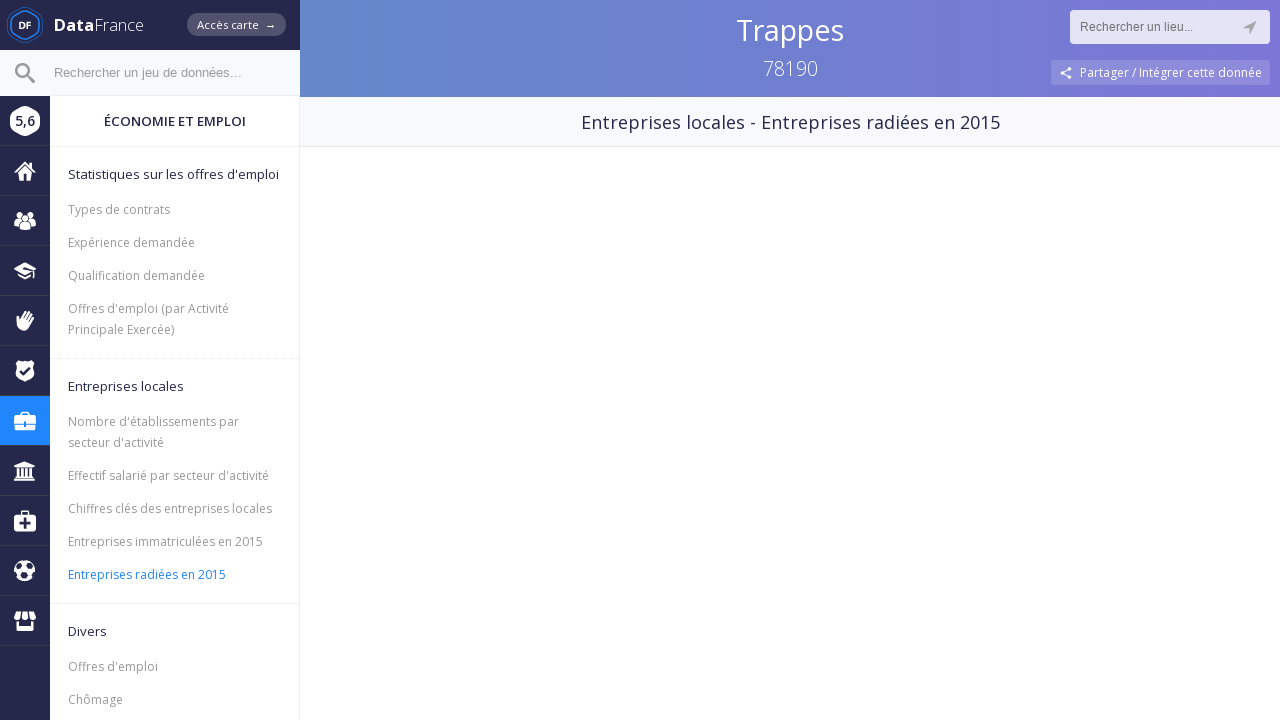

--- FILE ---
content_type: text/html; charset=utf-8
request_url: https://datafrance.info/trappes-78190/economie-emploi/entreprises-radiees-2015
body_size: 28141
content:

<!DOCTYPE html>
<html lang="fr" class="e--no-touch ">
  <head>

    <meta charset="utf-8">

    <!-- title / meta -->
    <title>Entreprises radiées en 2015 - Économie et Emploi - Trappes (78190) | DataFrance</title>
    <meta name="description" content="Retrouvez sur DataFrance toutes les informations à propos de la donnée &quot;Entreprises radiées en 2015&quot; pour la commune Trappes (78190)">
    <meta name="author" content="DataFrance">

    <!--[if lt IE 10]><script>window.location = "http://datafrance.info/compatibility.html";</script><![endif]-->

    <!-- fav icons -->
    <link rel="icon" type="image/png" href="/favicon-192x192.png" sizes="192x192">
    <link rel="icon" type="image/png" href="/favicon-160x160.png" sizes="160x160">
    <link rel="icon" type="image/png" href="/favicon-96x96.png" sizes="96x96">
    <link rel="icon" type="image/png" href="/favicon-16x16.png" sizes="16x16">
    <link rel="icon" type="image/png" href="/favicon-32x32.png" sizes="32x32">

    <!-- social meta -->
    <meta property="og:title" content="Entreprises radiées en 2015 - Économie et Emploi - Trappes (78190)">
    <meta property="og:description" content="Retrouvez sur DataFrance toutes les informations à propos de la donnée &quot;Entreprises radiées en 2015&quot; pour la commune Trappes (78190)">
    <meta property="og:site_name" content="DataFrance">
    <meta property="og:image" content="https://datafrance.info/trappes-78190/image.png" />
    <meta property="og:type" content="article" />
    <meta property="og:url" content="https://datafrance.info/trappes-78190/economie-emploi/entreprises-radiees-2015">
    <meta property="fb:app_id" content="822783231112081" />
    <meta property="article:publisher" content="https://www.facebook.com/DataFrance.info" />

    <meta name="twitter:card" content="summary_large_image">
    <meta name="twitter:site" content="@DataFrance">

    <!-- css -->
    <link href="https://fonts.googleapis.com/css?family=Open+Sans:300italic,400italic,600italic,700italic,800italic,400,300,600,700,800" rel="stylesheet" type="text/css">
    <link rel="stylesheet" media="screen" href="/assets/app-3b62cbe4c980567239f6d7e1f32fbf0ca90e0f30a036b588a07a81ccc1891d9e.css" />

    <!-- csrf meta -->
    <meta name="csrf-param" content="authenticity_token" />
<meta name="csrf-token" content="Xz5wz4GLu+8V7TbmAzMtN9mC5i7htztT3vvMOv99kOmWW4oWkDDKozwlC4rtazZokXYjSRwmzMDk1So37rGrSg==" />

  </head>

  <body
      data-category="economie-emploi"
      data-subcategory="entreprises-radiees-2015"
      data-lat="48.7750031274095"
      data-lng="1.99344072212319"
      data-code="78621"
      data-granularity="city"
    data-path="/trappes-78190"
    data-updated-at="1450104475"
    class="js-app  "
   >

    <svg style="position: absolute; width: 0; height: 0;" width="0" height="0" version="1.1" xmlns="http://www.w3.org/2000/svg" xmlns:xlink="http://www.w3.org/1999/xlink">
<defs>
<symbol id="icon-antennes" viewBox="0 0 1024 1024">
  <title>antennes</title>
  <path class="path1" d="M877.714 512q0 119.429-58.857 220.286t-159.714 159.714-220.286 58.857-220.286-58.857-159.714-159.714-58.857-220.286 58.857-220.286 159.714-159.714 220.286-58.857 220.286 58.857 159.714 159.714 58.857 220.286z"></path>
</symbol>
<symbol id="icon-etablissements-penitentiaires" viewBox="0 0 1024 1024">
  <title>etablissements-penitentiaires</title>
  <path class="path1" d="M883.091 482.705v-128.57c0-38.312-35.51-66.559-73.817-66.559h-196.023c-38.312 0-66.796 28.248-66.796 66.559v128.57c-60.785 44.246-100.623 111.198-110.155 187.799 0.012 0.113-0.845 0.228-0.811 0.342-1.462 11.26-2.697 22.714-2.697 34.346 0 153.77 124.675 278.415 278.443 278.415s280.658-124.655 280.658-278.415c0-90.935-43.342-171.681-108.798-222.487zM711.263 355.944c20.956 0 37.942 16.985 37.942 37.942s-16.985 37.942-37.942 37.942c-20.956 0-37.942-16.985-37.942-37.942s16.985-37.942 37.942-37.942zM819.702 813.641c-28.962 28.962-67.484 44.919-108.444 44.919-40.966 0-79.48-15.956-108.447-44.919-19.537-19.537-33.122-43.425-39.917-69.467-1.577-6.040-2.765-12.197-3.611-18.438-0.079-0.628-0.153-1.266-0.231-1.89-0.288-2.394-0.518-4.796-0.696-7.21-0.055-0.777-0.125-1.546-0.168-2.324-0.179-3.021-0.294-6.050-0.294-9.112 0-2.887 0.097-5.75 0.259-8.603 0.044-0.729 0.113-1.454 0.158-2.183 0.153-2.204 0.342-4.395 0.588-6.581 0.075-0.696 0.168-1.393 0.259-2.076 0.294-2.327 0.638-4.645 1.035-6.943 0.079-0.478 0.158-0.95 0.251-1.427 0.509-2.767 1.078-5.532 1.733-8.263 6.52-27.174 20.389-52.116 40.648-72.374 28.962-28.962 67.484-44.919 108.447-44.919s79.48 15.956 108.444 44.919c28.962 28.962 44.919 67.484 44.919 108.444 0.002 40.978-15.953 79.489-44.919 108.454z"></path>
  <path class="path2" d="M399.153 813.718c-16.388 17.705-36.845 31.395-60.18 39.854-38.516 13.969-80.154 12.103-117.258-5.253-37.109-17.352-65.235-48.122-79.203-86.633-13.969-38.516-12.103-80.154 5.253-117.258 17.352-37.109 48.122-65.235 86.633-79.203 38.516-13.969 80.154-12.103 117.258 5.253 17.304 8.091 32.622 19.131 45.497 32.481 5.313-16.388 13.359-32.382 21.177-47.695 18.655-36.58 48.662-69.741 76.71-97.132v-103.995c0-4.254-1.359-8.466-0.929-12.607l-117.307-54.484c-34.697-16.227-76.384-1.252-92.621 33.449l-54.662 116.462c-82.605 17.457-156.408 72.127-194.934 154.504-65.141 139.29-5.076 305.001 134.21 370.139 100.542 47.018 214.807 28.753 295.126-37.416-23.848-26.882-43.043-57.172-57.084-90.354-2.811-6.636-5.327-13.356-7.679-20.117zM412.355 374.164c20.956 0 37.942 16.985 37.942 37.942s-16.985 37.942-37.942 37.942c-20.956 0-37.942-16.985-37.942-37.942s16.985-37.942 37.942-37.942z"></path>
  <path class="path3" d="M471.291 301.816c52.593 0 95.379-42.789 95.379-95.379 0-1.271-0.137-2.511-0.191-3.779 4.599 0.689 9.277 1.155 14.063 1.155 14.342 0 27.906-3.276 40.127-8.974 12.522 38.084 48.365 65.687 90.587 65.687 52.593 0 95.379-42.789 95.379-95.379 0-52.593-42.789-95.379-95.379-95.379-14.342 0-27.906 3.276-40.127 8.974-12.522-38.084-48.365-65.687-90.587-65.687-52.593 0-95.379 42.789-95.379 95.379 0 1.271 0.137 2.511 0.191 3.779-4.599-0.689-9.277-1.155-14.063-1.155-52.593 0-95.379 42.789-95.379 95.379s42.784 95.379 95.379 95.379zM711.263 121.794c23.939 0 43.359 19.413 43.359 43.359s-19.413 43.359-43.359 43.359c-23.939 0-43.359-19.413-43.359-43.359s19.403-43.359 43.359-43.359zM580.551 65.080c23.939 0 43.359 19.413 43.359 43.359s-19.413 43.359-43.359 43.359c-23.939 0-43.359-19.413-43.359-43.359s19.413-43.359 43.359-43.359zM471.291 163.085c23.939 0 43.359 19.413 43.359 43.359s-19.413 43.359-43.359 43.359c-23.939 0-43.359-19.413-43.359-43.359s19.413-43.359 43.359-43.359z"></path>
</symbol>
<symbol id="icon-gendarmeries" viewBox="0 0 887 1024">
  <title>gendarmeries</title>
  <path class="path1" d="M873.267 480.051c21.299 59.255 32.973 102.741 35.157 129.911 0.819 60.757-16.725 114.756-52.838 162.679-28.126 33.929-72.431 71.817-132.915 113.937-16.657 10.65-42.94 22.528-78.985 35.089-18.637 6.69-34.27 12.629-46.967 17.545-12.561 4.847-22.938 9.284-30.788 13.107-4.574 2.048-12.561 5.53-23.211 10.103-10.65 5.12-23.962 10.923-39.595 17.681-22.255 12.834-38.98 27.307-49.493 43.895-8.67-15.36-24.986-30.174-48.265-43.895-10.786-4.847-21.163-9.284-30.788-13.79-9.694-4.437-20.070-9.148-30.652-13.995-37.001-9.489-89.839-31.607-158.106-65.741-62.396-42.121-107.315-80.691-134.622-115.507-34.953-47.787-51.951-101.513-51.2-161.041 1.092-13.585 4.233-31.744 9.421-53.999 5.53-22.46 13.585-49.357 24.303-80.35 20.48-55.842 29.628-99.055 27.716-130.458-3.959-68.198-24.030-133.53-60.006-195.925l146.432-143.36c44.851 34.27 95.027 53.589 150.528 58.436 53.658 4.096 105.199-6.144 155.17-30.583 48.606 25.259 100.352 35.499 154.897 30.583 59.529-3.755 112.094-25.395 158.174-64.375l146.022 143.428c-38.093 61.508-59.665 128.683-65.741 201.796-2.935 32.29 6.076 77.141 26.351 134.827zM471.040 759.125c81.92 0 146.773-33.451 193.195-85.333v-174.763h-217.088v84.651h120.149v54.613c-18.432 17.067-55.979 34.816-96.256 34.816-83.285 0-143.36-63.488-143.36-149.504s60.075-149.504 143.36-149.504c47.787 0 86.699 27.307 107.861 59.392l79.872-43.691c-34.133-53.931-93.525-101.717-187.733-101.717-133.803 0-243.029 91.477-243.029 235.52 0 143.36 109.227 235.52 243.029 235.52z"></path>
</symbol>
<symbol id="icon-colleges" viewBox="0 0 1024 1024">
  <title>colleges</title>
  <path class="path1" d="M169.984 625.993c0 0 342.016 171.995 342.016 171.995s282.002-137.984 282.002-137.984c-2.011 14.007-3.986 29.989-8.009 48.018-2.011 16.018-3.986 28.014-5.998 35.986-2.011 5.998-3.986 14.007-9.984 22.016-8.009 9.984-16.018 17.993-26.002 23.991-9.984 8.009-26.002 14.007-46.007 23.991-26.002 11.995-54.016 26.002-81.993 41.984-26.002 14.007-48.018 26.002-64 34.011s-29.989 11.995-40.009 11.995c-9.984 0-23.991-5.998-40.009-14.007-17.993-9.984-40.009-22.016-66.011-37.998-28.014-16.018-55.991-29.989-81.993-41.984-49.993-20.005-84.005-43.995-105.984-69.998-22.016-23.991-37.998-61.989-48.018-112.018zM1000.009 374.016c16.018 9.984 23.991 22.016 23.991 34.011 0 14.007-8.009 23.991-23.991 34.011 0 0-80.018 46.007-80.018 46.007s-316.014-105.984-316.014-105.984c-14.007-23.991-46.007-35.986-92.014-35.986-28.014 0-49.993 5.998-67.986 16.018-20.005 11.995-28.014 26.002-28.014 41.984s8.009 29.989 28.014 40.009c17.993 11.995 40.009 16.018 67.986 16.018 17.993 0 29.989 0 35.986-3.986 0 0 299.995 69.998 299.995 69.998s-273.993 156.014-273.993 156.014c-41.984 22.016-81.993 22.016-124.014 0 0 0-425.984-240.018-425.984-240.018-16.018-9.984-23.991-20.005-23.991-34.011 0-11.995 8.009-23.991 23.991-34.011 0 0 425.984-238.007 425.984-238.007 41.984-22.016 81.993-22.016 124.014 0 0 0 425.984 238.007 425.984 238.007zM867.986 828.014c11.995-80.018 17.993-142.007 14.007-186.002-3.986-46.007-9.984-75.995-20.005-93.989 0 0-14.007-22.016-14.007-22.016s72.009-37.998 72.009-37.998c3.986 3.986 8.009 14.007 11.995 28.014s9.984 48.018 17.993 104.009c5.998 54.016 3.986 122.002-8.009 201.984-2.011 17.993-9.984 28.014-22.016 29.989s-23.991 0-35.986-5.998c-11.995-5.998-17.993-11.995-16.018-17.993z"></path>
</symbol>
<symbol id="icon-enseignement-superieur" viewBox="0 0 1024 1024">
  <title>enseignement-superieur</title>
  <path class="path1" d="M169.984 625.993c0 0 342.016 171.995 342.016 171.995s282.002-137.984 282.002-137.984c-2.011 14.007-3.986 29.989-8.009 48.018-2.011 16.018-3.986 28.014-5.998 35.986-2.011 5.998-3.986 14.007-9.984 22.016-8.009 9.984-16.018 17.993-26.002 23.991-9.984 8.009-26.002 14.007-46.007 23.991-26.002 11.995-54.016 26.002-81.993 41.984-26.002 14.007-48.018 26.002-64 34.011s-29.989 11.995-40.009 11.995c-9.984 0-23.991-5.998-40.009-14.007-17.993-9.984-40.009-22.016-66.011-37.998-28.014-16.018-55.991-29.989-81.993-41.984-49.993-20.005-84.005-43.995-105.984-69.998-22.016-23.991-37.998-61.989-48.018-112.018zM1000.009 374.016c16.018 9.984 23.991 22.016 23.991 34.011 0 14.007-8.009 23.991-23.991 34.011 0 0-80.018 46.007-80.018 46.007s-316.014-105.984-316.014-105.984c-14.007-23.991-46.007-35.986-92.014-35.986-28.014 0-49.993 5.998-67.986 16.018-20.005 11.995-28.014 26.002-28.014 41.984s8.009 29.989 28.014 40.009c17.993 11.995 40.009 16.018 67.986 16.018 17.993 0 29.989 0 35.986-3.986 0 0 299.995 69.998 299.995 69.998s-273.993 156.014-273.993 156.014c-41.984 22.016-81.993 22.016-124.014 0 0 0-425.984-240.018-425.984-240.018-16.018-9.984-23.991-20.005-23.991-34.011 0-11.995 8.009-23.991 23.991-34.011 0 0 425.984-238.007 425.984-238.007 41.984-22.016 81.993-22.016 124.014 0 0 0 425.984 238.007 425.984 238.007zM867.986 828.014c11.995-80.018 17.993-142.007 14.007-186.002-3.986-46.007-9.984-75.995-20.005-93.989 0 0-14.007-22.016-14.007-22.016s72.009-37.998 72.009-37.998c3.986 3.986 8.009 14.007 11.995 28.014s9.984 48.018 17.993 104.009c5.998 54.016 3.986 122.002-8.009 201.984-2.011 17.993-9.984 28.014-22.016 29.989s-23.991 0-35.986-5.998c-11.995-5.998-17.993-11.995-16.018-17.993z"></path>
</symbol>
<symbol id="icon-ecoles-maternelles" viewBox="0 0 1024 1024">
  <title>ecoles-maternelles</title>
  <path class="path1" d="M169.984 625.993c0 0 342.016 171.995 342.016 171.995s282.002-137.984 282.002-137.984c-2.011 14.007-3.986 29.989-8.009 48.018-2.011 16.018-3.986 28.014-5.998 35.986-2.011 5.998-3.986 14.007-9.984 22.016-8.009 9.984-16.018 17.993-26.002 23.991-9.984 8.009-26.002 14.007-46.007 23.991-26.002 11.995-54.016 26.002-81.993 41.984-26.002 14.007-48.018 26.002-64 34.011s-29.989 11.995-40.009 11.995c-9.984 0-23.991-5.998-40.009-14.007-17.993-9.984-40.009-22.016-66.011-37.998-28.014-16.018-55.991-29.989-81.993-41.984-49.993-20.005-84.005-43.995-105.984-69.998-22.016-23.991-37.998-61.989-48.018-112.018zM1000.009 374.016c16.018 9.984 23.991 22.016 23.991 34.011 0 14.007-8.009 23.991-23.991 34.011 0 0-80.018 46.007-80.018 46.007s-316.014-105.984-316.014-105.984c-14.007-23.991-46.007-35.986-92.014-35.986-28.014 0-49.993 5.998-67.986 16.018-20.005 11.995-28.014 26.002-28.014 41.984s8.009 29.989 28.014 40.009c17.993 11.995 40.009 16.018 67.986 16.018 17.993 0 29.989 0 35.986-3.986 0 0 299.995 69.998 299.995 69.998s-273.993 156.014-273.993 156.014c-41.984 22.016-81.993 22.016-124.014 0 0 0-425.984-240.018-425.984-240.018-16.018-9.984-23.991-20.005-23.991-34.011 0-11.995 8.009-23.991 23.991-34.011 0 0 425.984-238.007 425.984-238.007 41.984-22.016 81.993-22.016 124.014 0 0 0 425.984 238.007 425.984 238.007zM867.986 828.014c11.995-80.018 17.993-142.007 14.007-186.002-3.986-46.007-9.984-75.995-20.005-93.989 0 0-14.007-22.016-14.007-22.016s72.009-37.998 72.009-37.998c3.986 3.986 8.009 14.007 11.995 28.014s9.984 48.018 17.993 104.009c5.998 54.016 3.986 122.002-8.009 201.984-2.011 17.993-9.984 28.014-22.016 29.989s-23.991 0-35.986-5.998c-11.995-5.998-17.993-11.995-16.018-17.993z"></path>
</symbol>
<symbol id="icon-ecoles-elementaires" viewBox="0 0 1024 1024">
  <title>ecoles-elementaires</title>
  <path class="path1" d="M169.984 625.993c0 0 342.016 171.995 342.016 171.995s282.002-137.984 282.002-137.984c-2.011 14.007-3.986 29.989-8.009 48.018-2.011 16.018-3.986 28.014-5.998 35.986-2.011 5.998-3.986 14.007-9.984 22.016-8.009 9.984-16.018 17.993-26.002 23.991-9.984 8.009-26.002 14.007-46.007 23.991-26.002 11.995-54.016 26.002-81.993 41.984-26.002 14.007-48.018 26.002-64 34.011s-29.989 11.995-40.009 11.995c-9.984 0-23.991-5.998-40.009-14.007-17.993-9.984-40.009-22.016-66.011-37.998-28.014-16.018-55.991-29.989-81.993-41.984-49.993-20.005-84.005-43.995-105.984-69.998-22.016-23.991-37.998-61.989-48.018-112.018zM1000.009 374.016c16.018 9.984 23.991 22.016 23.991 34.011 0 14.007-8.009 23.991-23.991 34.011 0 0-80.018 46.007-80.018 46.007s-316.014-105.984-316.014-105.984c-14.007-23.991-46.007-35.986-92.014-35.986-28.014 0-49.993 5.998-67.986 16.018-20.005 11.995-28.014 26.002-28.014 41.984s8.009 29.989 28.014 40.009c17.993 11.995 40.009 16.018 67.986 16.018 17.993 0 29.989 0 35.986-3.986 0 0 299.995 69.998 299.995 69.998s-273.993 156.014-273.993 156.014c-41.984 22.016-81.993 22.016-124.014 0 0 0-425.984-240.018-425.984-240.018-16.018-9.984-23.991-20.005-23.991-34.011 0-11.995 8.009-23.991 23.991-34.011 0 0 425.984-238.007 425.984-238.007 41.984-22.016 81.993-22.016 124.014 0 0 0 425.984 238.007 425.984 238.007zM867.986 828.014c11.995-80.018 17.993-142.007 14.007-186.002-3.986-46.007-9.984-75.995-20.005-93.989 0 0-14.007-22.016-14.007-22.016s72.009-37.998 72.009-37.998c3.986 3.986 8.009 14.007 11.995 28.014s9.984 48.018 17.993 104.009c5.998 54.016 3.986 122.002-8.009 201.984-2.011 17.993-9.984 28.014-22.016 29.989s-23.991 0-35.986-5.998c-11.995-5.998-17.993-11.995-16.018-17.993z"></path>
</symbol>
<symbol id="icon-ecoles-doctorales" viewBox="0 0 1024 1024">
  <title>ecoles-doctorales</title>
  <path class="path1" d="M169.984 625.993c0 0 342.016 171.995 342.016 171.995s282.002-137.984 282.002-137.984c-2.011 14.007-3.986 29.989-8.009 48.018-2.011 16.018-3.986 28.014-5.998 35.986-2.011 5.998-3.986 14.007-9.984 22.016-8.009 9.984-16.018 17.993-26.002 23.991-9.984 8.009-26.002 14.007-46.007 23.991-26.002 11.995-54.016 26.002-81.993 41.984-26.002 14.007-48.018 26.002-64 34.011s-29.989 11.995-40.009 11.995c-9.984 0-23.991-5.998-40.009-14.007-17.993-9.984-40.009-22.016-66.011-37.998-28.014-16.018-55.991-29.989-81.993-41.984-49.993-20.005-84.005-43.995-105.984-69.998-22.016-23.991-37.998-61.989-48.018-112.018zM1000.009 374.016c16.018 9.984 23.991 22.016 23.991 34.011 0 14.007-8.009 23.991-23.991 34.011 0 0-80.018 46.007-80.018 46.007s-316.014-105.984-316.014-105.984c-14.007-23.991-46.007-35.986-92.014-35.986-28.014 0-49.993 5.998-67.986 16.018-20.005 11.995-28.014 26.002-28.014 41.984s8.009 29.989 28.014 40.009c17.993 11.995 40.009 16.018 67.986 16.018 17.993 0 29.989 0 35.986-3.986 0 0 299.995 69.998 299.995 69.998s-273.993 156.014-273.993 156.014c-41.984 22.016-81.993 22.016-124.014 0 0 0-425.984-240.018-425.984-240.018-16.018-9.984-23.991-20.005-23.991-34.011 0-11.995 8.009-23.991 23.991-34.011 0 0 425.984-238.007 425.984-238.007 41.984-22.016 81.993-22.016 124.014 0 0 0 425.984 238.007 425.984 238.007zM867.986 828.014c11.995-80.018 17.993-142.007 14.007-186.002-3.986-46.007-9.984-75.995-20.005-93.989 0 0-14.007-22.016-14.007-22.016s72.009-37.998 72.009-37.998c3.986 3.986 8.009 14.007 11.995 28.014s9.984 48.018 17.993 104.009c5.998 54.016 3.986 122.002-8.009 201.984-2.011 17.993-9.984 28.014-22.016 29.989s-23.991 0-35.986-5.998c-11.995-5.998-17.993-11.995-16.018-17.993z"></path>
</symbol>
<symbol id="icon-lycees-legt" viewBox="0 0 1024 1024">
  <title>lycees-legt</title>
  <path class="path1" d="M169.984 625.993c0 0 342.016 171.995 342.016 171.995s282.002-137.984 282.002-137.984c-2.011 14.007-3.986 29.989-8.009 48.018-2.011 16.018-3.986 28.014-5.998 35.986-2.011 5.998-3.986 14.007-9.984 22.016-8.009 9.984-16.018 17.993-26.002 23.991-9.984 8.009-26.002 14.007-46.007 23.991-26.002 11.995-54.016 26.002-81.993 41.984-26.002 14.007-48.018 26.002-64 34.011s-29.989 11.995-40.009 11.995c-9.984 0-23.991-5.998-40.009-14.007-17.993-9.984-40.009-22.016-66.011-37.998-28.014-16.018-55.991-29.989-81.993-41.984-49.993-20.005-84.005-43.995-105.984-69.998-22.016-23.991-37.998-61.989-48.018-112.018zM1000.009 374.016c16.018 9.984 23.991 22.016 23.991 34.011 0 14.007-8.009 23.991-23.991 34.011 0 0-80.018 46.007-80.018 46.007s-316.014-105.984-316.014-105.984c-14.007-23.991-46.007-35.986-92.014-35.986-28.014 0-49.993 5.998-67.986 16.018-20.005 11.995-28.014 26.002-28.014 41.984s8.009 29.989 28.014 40.009c17.993 11.995 40.009 16.018 67.986 16.018 17.993 0 29.989 0 35.986-3.986 0 0 299.995 69.998 299.995 69.998s-273.993 156.014-273.993 156.014c-41.984 22.016-81.993 22.016-124.014 0 0 0-425.984-240.018-425.984-240.018-16.018-9.984-23.991-20.005-23.991-34.011 0-11.995 8.009-23.991 23.991-34.011 0 0 425.984-238.007 425.984-238.007 41.984-22.016 81.993-22.016 124.014 0 0 0 425.984 238.007 425.984 238.007zM867.986 828.014c11.995-80.018 17.993-142.007 14.007-186.002-3.986-46.007-9.984-75.995-20.005-93.989 0 0-14.007-22.016-14.007-22.016s72.009-37.998 72.009-37.998c3.986 3.986 8.009 14.007 11.995 28.014s9.984 48.018 17.993 104.009c5.998 54.016 3.986 122.002-8.009 201.984-2.011 17.993-9.984 28.014-22.016 29.989s-23.991 0-35.986-5.998c-11.995-5.998-17.993-11.995-16.018-17.993z"></path>
</symbol>
<symbol id="icon-lycees-lp" viewBox="0 0 1024 1024">
  <title>lycees-lp</title>
  <path class="path1" d="M169.984 625.993c0 0 342.016 171.995 342.016 171.995s282.002-137.984 282.002-137.984c-2.011 14.007-3.986 29.989-8.009 48.018-2.011 16.018-3.986 28.014-5.998 35.986-2.011 5.998-3.986 14.007-9.984 22.016-8.009 9.984-16.018 17.993-26.002 23.991-9.984 8.009-26.002 14.007-46.007 23.991-26.002 11.995-54.016 26.002-81.993 41.984-26.002 14.007-48.018 26.002-64 34.011s-29.989 11.995-40.009 11.995c-9.984 0-23.991-5.998-40.009-14.007-17.993-9.984-40.009-22.016-66.011-37.998-28.014-16.018-55.991-29.989-81.993-41.984-49.993-20.005-84.005-43.995-105.984-69.998-22.016-23.991-37.998-61.989-48.018-112.018zM1000.009 374.016c16.018 9.984 23.991 22.016 23.991 34.011 0 14.007-8.009 23.991-23.991 34.011 0 0-80.018 46.007-80.018 46.007s-316.014-105.984-316.014-105.984c-14.007-23.991-46.007-35.986-92.014-35.986-28.014 0-49.993 5.998-67.986 16.018-20.005 11.995-28.014 26.002-28.014 41.984s8.009 29.989 28.014 40.009c17.993 11.995 40.009 16.018 67.986 16.018 17.993 0 29.989 0 35.986-3.986 0 0 299.995 69.998 299.995 69.998s-273.993 156.014-273.993 156.014c-41.984 22.016-81.993 22.016-124.014 0 0 0-425.984-240.018-425.984-240.018-16.018-9.984-23.991-20.005-23.991-34.011 0-11.995 8.009-23.991 23.991-34.011 0 0 425.984-238.007 425.984-238.007 41.984-22.016 81.993-22.016 124.014 0 0 0 425.984 238.007 425.984 238.007zM867.986 828.014c11.995-80.018 17.993-142.007 14.007-186.002-3.986-46.007-9.984-75.995-20.005-93.989 0 0-14.007-22.016-14.007-22.016s72.009-37.998 72.009-37.998c3.986 3.986 8.009 14.007 11.995 28.014s9.984 48.018 17.993 104.009c5.998 54.016 3.986 122.002-8.009 201.984-2.011 17.993-9.984 28.014-22.016 29.989s-23.991 0-35.986-5.998c-11.995-5.998-17.993-11.995-16.018-17.993z"></path>
</symbol>
<symbol id="icon-bureaux-de-poste" viewBox="0 0 2896 1024">
  <title>bureaux-de-poste</title>
  <path class="path1" d="M6.929 1034.258c1125.579-285.421 1872.174-498.094 2873.315-687.951 30.8-4.6 49.202-17.642-0.241-18.308l-1734.282 31.471c6.848 70.72-68.358 172.275-225.526 269.897-80.605 50.384-264.501 147.824-915.317 393.573-8.598 3.571-4.495 12.649 2.051 11.318z"></path>
  <path class="path2" d="M1863.7 640.354l-197.116 253.111c-27.621 37.059-80.149 95.316-154.116 98.302l-1203.259 38.476c-7.659 0.121-5.488-4.855-2.231-6.001l1553.104-391.457c8.413-2.804 8.624 2.412 3.618 7.569z"></path>
  <path class="path3" d="M2133.054 0.138c154.301 2.067 149.659 99.742 77.769 196.87-29.54 40.341-40.211 54.69-68.454 89.65l-996.312 10.944c-136.306-123.15-396.801-223.835-554.418-280.47-29.6-11.765-12.298-11.765 11.605-11.522 151.076-0.821 1448.093-6.566 1529.81-5.472z"></path>
</symbol>
<symbol id="icon-centrales-nucleaires" viewBox="0 0 1016 1024">
  <title>centrales-nucleaires</title>
  <path class="path1" d="M608.606 485.501c0 53.782-43.598 97.38-97.38 97.38s-97.38-43.598-97.38-97.38c0-53.782 43.598-97.38 97.38-97.38s97.38 43.598 97.38 97.38z"></path>
  <path class="path2" d="M657.296 485.501c0-52.186-27.841-100.408-73.035-126.5l170.415-295.167c150.648 86.976 243.45 247.715 243.45 421.668h-340.83z"></path>
  <path class="path3" d="M438.191 612.001c45.194 26.092 100.875 26.092 146.070 0l170.415 295.167c-150.648 86.976-336.253 86.976-486.9 0l170.415-295.167z"></path>
  <path class="path4" d="M438.191 359c-45.194 26.092-73.035 74.314-73.035 126.5h-340.83c0-173.953 92.803-334.691 243.45-421.668l170.415 295.167z"></path>
</symbol>
<symbol id="icon-stations-epuration" viewBox="0 0 1024 1024">
  <title>stations-epuration</title>
  <path class="path1" d="M708.9 246.616c-88.519-119.4-178.304-215.999-179.204-216.959-4.578-4.909-10.987-7.7-17.698-7.7-6.713 0-13.122 2.787-17.698 7.7-0.898 0.96-90.685 97.559-179.202 216.959-120.914 163.095-182.221 289.699-182.221 376.296 0 209.052 170.074 379.132 379.123 379.132 209.052 0 379.127-170.078 379.127-379.132 0-86.596-61.31-213.199-182.225-376.296zM549.86 879.356c-19.874 4.696-40.361 7.080-60.885 7.080-145.893 0-264.586-118.697-264.586-264.593 0-20.115 6.191-56.556 35.69-115.937 2.965-5.97 9.789-8.931 16.181-7.037 6.385 1.9 10.476 8.124 9.696 14.741-0.678 5.713-1.019 11.092-1.019 15.987 0 156.382 111.224 292.226 264.467 322.989 6.31 1.27 10.89 6.762 11.001 13.199 0.11 6.443-4.279 12.086-10.545 13.57z"></path>
</symbol>
<symbol id="icon-musees-de-france" viewBox="0 0 1024 1024">
  <title>musees-de-france</title>
  <path class="path1" d="M694.781 804.534v-438.851h-146.257v438.851h146.257zM914.247 804.534v-438.851h-146.297v438.851h146.297zM987.416 279.54l-475.395-279.54-475.476 279.54c0 0-32.797 29.574 0 49.558h950.872c0 0 26.592-21.757 0-49.558zM475.436 804.534v-438.851h-146.297v438.851h146.297zM256.010 804.534v-438.851h-146.338v438.851h146.338zM955.344 856.187l-875.003 2.458-80.341 104.958v60.396h1023.919v-60.396l-68.576-107.416z"></path>
</symbol>
<symbol id="icon-hopitaux" viewBox="0 0 1024 1024">
  <title>hopitaux</title>
  <path class="path1" d="M1024 341.333c0-5.551-2.081-10.407-6.244-14.569s-9.018-6.244-14.569-6.244h-278.894c-5.551 0-10.407-2.081-14.569-6.244s-6.244-9.018-6.244-14.569v-278.894c0-5.551-2.081-10.407-6.244-14.569s-9.018-6.244-14.569-6.244h-341.333c-5.551 0-10.407 2.081-14.569 6.244s-6.244 9.018-6.244 14.569v278.894c0 5.551-2.081 10.407-6.244 14.569s-9.018 6.244-14.569 6.244h-278.894c-5.551 0-10.407 2.081-14.569 6.244s-6.244 9.018-6.244 14.569v341.333c0 5.551 2.081 10.407 6.244 14.569s9.018 6.244 14.569 6.244h278.894c5.551 0 10.407 2.081 14.569 6.244s6.244 9.018 6.244 14.569v278.894c0 5.551 2.081 10.407 6.244 14.569s9.018 6.244 14.569 6.244h341.333c5.551 0 10.407-2.081 14.569-6.244s6.244-9.018 6.244-14.569v-278.894c0-5.551 2.081-10.407 6.244-14.569s9.018-6.244 14.569-6.244h278.894c5.551 0 10.407-2.081 14.569-6.244s6.244-9.018 6.244-14.569v-341.333z"></path>
</symbol>
<symbol id="icon-commissariats" viewBox="0 0 913 1024">
  <title>commissariats</title>
  <path class="path1" d="M534.118 416.905c0 71.885-60.621 71.885-93.252 71.885h-40.755v-135.851h51.2c28.604 0 82.807 0 82.807 63.966zM873.267 480.051c21.299 59.255 32.973 102.741 35.157 129.911 0.819 60.757-16.725 114.756-52.838 162.679-28.126 33.929-72.431 71.817-132.915 113.937-16.657 10.65-42.94 22.528-78.985 35.089-18.637 6.69-34.27 12.629-46.967 17.545-12.561 4.847-22.938 9.284-30.788 13.107-4.574 2.048-12.561 5.53-23.211 10.103-10.65 5.12-23.962 10.923-39.595 17.681-22.255 12.834-38.98 27.307-49.493 43.895-8.67-15.36-24.986-30.174-48.265-43.895-10.786-4.847-21.163-9.284-30.788-13.79-9.694-4.437-20.070-9.148-30.652-13.995-37.001-9.489-89.839-31.607-158.106-65.741-62.396-42.121-107.315-80.691-134.622-115.507-34.953-47.787-51.951-101.513-51.2-161.041 1.092-13.585 4.233-31.744 9.421-53.999 5.53-22.46 13.585-49.357 24.303-80.35 20.48-55.842 29.628-99.055 27.716-130.458-3.959-68.198-24.030-133.53-60.006-195.925l146.432-143.36c44.851 34.27 95.027 53.589 150.528 58.436 53.658 4.096 105.199-6.144 155.17-30.583 48.606 25.259 100.352 35.499 154.897 30.583 59.529-3.755 112.094-25.395 158.174-64.375l146.022 143.428c-38.093 61.508-59.665 128.683-65.741 201.796-2.935 32.29 6.076 77.141 26.351 134.827zM638.703 416.29c0-24.166-4.164-58.3-28.74-88.269-39.322-47.104-96.051-51.405-163.84-51.405h-145.886v470.903h102.81v-183.569h68.335c24.849 0 72.499 0 107.179-22.255 37.205-24.303 60.143-70.588 60.143-125.406z"></path>
</symbol>
<symbol id="icon-stations-velos-libre-service" viewBox="0 0 1627 1024">
  <title>stations-velos-libre-service</title>
  <path class="path1" d="M1312.152 394.515c-11.646 0-23.022 0.747-34.28 1.941h-87.103c10.989-6.629 24.276-12.93 40.729-17.737 60.049-17.618 170.055-17.409 352.949 83.221l27.591-50.165c-162.231-89.223-296.632-118.695-399.442-87.162-59.87 18.215-92.030 52.763-106.183 71.784h-12.93l117.5-203.259h101.167v-57.183h-203.438v57.242h36.28l-249.632 431.959c-1.583-0.090-3.016-0.508-4.598-0.508-1.165 0-2.24 0.328-3.314 0.388l-18.125-98.748h21.47v-28.606h-79.518v28.606h29.024l19.29 105.467c-4.479 2.12-8.749 4.658-12.78 7.644l-297.976-277.164-10.153 10.929c-0.747-0.388-1.493-0.776-2.24-1.194 46.911-103.257 85.55-213.113 92.507-305.62 9.884-9.227 50.464-20.484 147.54 17.558l20.843-53.301c-82.743-32.369-145.509-39.147-186.478-19.887-27.83 13.019-35.832 33.473-37.176 37.445l-1.403 7.435c-4.927 85.938-42.193 191.703-88.028 292.273-124.189-47.329-251.095-35.922-258.202-35.205l5.614 56.944c1.523-0.179 116.963-10.362 227.834 30.338-4.001 8.122-8.032 16.214-12.034 24.247-40.431-18.902-85.311-29.771-132.729-29.771-173.548 0.030-314.728 141.239-314.728 314.788 0 173.578 141.209 314.758 314.728 314.758 173.548 0 314.758-141.18 314.758-314.758 0-105.467-52.405-198.75-132.222-255.903 4.897-9.734 9.824-19.559 14.691-29.472 20.574 11.347 40.431 24.665 58.407 41.028 62.946 57.212 94.926 139.418 94.926 244.377h57.242c0-43.745-5.106-84.057-14.99-121.203l110.065 102.301c-0.358 2.807-0.836 5.614-0.836 8.48 0 40.968 33.205 74.083 74.083 74.083 26.516 0 49.688-14.094 62.737-35.056h45.418c14.572 160.171 149.421 286.151 313.354 286.151 173.518 0 314.638-141.18 314.638-314.758-0.209-173.518-141.389-314.728-314.847-314.728zM572.124 709.242c0 142.016-115.53 257.545-257.515 257.545s-257.545-115.5-257.545-257.545c0-141.986 115.53-257.486 257.545-257.486 37.923 0 73.845 8.421 106.303 23.201-65.961 122.935-128.758 216.368-130.012 218.249l47.418 32.1c5.255-7.853 66.768-99.405 131.953-220.698 61.781 47.12 101.854 121.173 101.854 204.633zM1281.724 453.698h1.792v226.968h-227.207c13.168-118.575 107.109-212.964 225.416-226.968zM962.279 680.666c-2.717-10.63-7.734-20.305-14.452-28.606l119.8-198.362h61.542c-72.292 51.927-121.83 133.505-130.281 226.968h-36.609zM1312.152 966.788c-132.371 0-241.6-100.331-255.813-228.909h284.39v-284.39c128.608 14.273 228.909 123.502 228.909 255.754 0 142.046-115.53 257.545-257.486 257.545z"></path>
</symbol>
<symbol id="icon-stations-autolib" viewBox="0 0 1280 1024">
  <title>stations-autolib</title>
  <path class="path1" d="M1277.562 469.314l-14.578-42.638c-8.064-23.602-33.737-42.651-57.298-42.651h-52.937c-39.73-111.483-88.32-246.047-102.445-277.576-21.956-49.015-92.173-71.163-130.751-81.915 0 0-64.498-24.521-279.551-24.521s-279.551 24.507-279.551 24.507c-45.188 15.113-108.027 36.48-133.001 84.082-11.712 22.423-61.056 160.799-101.225 275.409h-51.853c-23.547 0-49.207 19.090-57.284 42.665l-14.647 42.638c-8.064 23.602 4.485 42.665 28.046 42.665h51.181c-6.61 19.172-10.629 30.802-10.629 30.802-4.087 6.939-7.035 38.866-7.035 47.438v388.62c0 24.932 20.242 45.188 45.175 45.188h165.64c24.96 0 45.175-20.256 45.175-45.188v-82.82h640.002v82.82c0 24.932 20.228 45.188 45.175 45.188h165.627c24.96 0 45.188-20.256 45.188-45.188v-388.647c0-8.571-2.949-40.498-7.049-47.41 0 0-4.101-11.63-10.848-30.816h51.428c23.561 0 36.11-19.076 28.046-42.651zM319.048 707.38h-68.461c-61.33 0-122.578-8.256-122.578-47.163v-47.15c0-45.504 26.441-47.163 54.912-47.163 27.84 0 82.957 23.547 119.231 39.799 39.552 17.678 83.821 32.462 83.821 61.906 0.014 27.236-15.291 39.771-66.925 39.771zM223.638 401.21c33.668-139.913 70.313-218.893 78.404-240.959 6.459-16.004 12.741-65.458 337.987-65.458s332.899 56.42 333.681 57.12c10.039 29.966 49.796 120.274 81.6 249.215 0 0-137.348 46.793-415.363 46.793s-416.309-46.711-416.309-46.711zM893.975 667.567c0-29.513 44.283-44.228 83.821-61.906 36.288-16.183 91.392-39.799 119.218-39.799 28.484 0 54.912 1.659 54.912 47.163v47.163h0.082c0 38.976-61.261 47.163-122.578 47.163h-68.544c-51.565 0.027-66.912-12.507-66.912-39.785z"></path>
</symbol>
<symbol id="icon-bornes-recharge-vehicules-electriques" viewBox="0 0 768 1024">
  <title>bornes-recharge-vehicules-electriques</title>
  <path class="path1" d="M761.756 287.22c-4.163-6.937-9.018-10.407-14.569-10.407h-106.146v-235.187c0-11.1-4.163-20.813-12.488-29.138s-18.384-12.488-30.179-12.488-21.854 4.163-30.179 12.488-12.488 18.039-12.488 29.138v235.187h-341.333v-235.187c0-11.1-4.163-20.813-12.488-29.138s-18.384-12.488-30.179-12.488-21.854 4.163-30.179 12.488-12.488 18.039-12.488 29.138v235.187h-106.146c-5.551 0-10.754 3.47-15.61 10.407s-7.285 13.876-7.285 20.813v101.984c0 26.364 11.1 58.276 33.301 95.74s46.829 72.846 73.886 106.146 51.685 73.886 73.886 121.756 33.301 94.006 33.301 138.407v66.602h85.333v85.333h170.667v-85.333h85.333v-66.602c0-44.4 11.1-90.537 33.301-138.407s46.482-88.455 72.846-121.756 50.644-68.683 72.846-106.146 33.301-69.376 33.301-95.74v-101.984c0-6.947-2.081-13.886-6.244-20.813zM501.593 561.951c-113.778 147.079-172.055 222.006-174.829 224.78-1.388 2.774-2.429 3.47-3.122 2.081s-1.041-3.47-1.041-6.244l39.545-156.098c1.388-5.551-0.693-8.325-6.244-8.325h-83.252c-5.551 0-6.937-2.081-4.163-6.244 113.778-144.303 172.055-217.844 174.829-220.618 1.388-1.388 2.429-2.081 3.122-2.081s1.041 1.388 1.041 4.163l-37.463 154.016c-2.774 4.163-1.388 6.244 4.163 6.244h83.252c6.937 0 8.325 2.774 4.163 8.325z"></path>
</symbol>
<symbol id="icon-accidents-de-la-route" viewBox="0 0 1024 1024">
  <title>accidents-de-la-route</title>
  <path class="path1" d="M1012.48 929.856l-444.032-832c-11.072-20.8-32.768-33.856-56.384-33.856h-0.064c-23.616 0-45.248 12.992-56.384 33.792l-446.016 832c-10.624 19.904-10.048 43.84 1.472 63.104 11.584 19.2 32.448 31.104 54.912 31.104h889.984c22.464 0 43.328-11.776 54.912-31.104 11.584-19.264 12.16-43.2 1.6-63.040zM512 896c-35.328 0-64-28.672-64-64s28.672-64 64-64c35.264 0 64 28.672 64 64s-28.736 64-64 64zM576 641.024c0 35.392-28.736 64-64 64-35.328 0-64-28.608-64-64v-256c0-35.328 28.672-64 64-64 35.264 0 64 28.672 64 64v256z"></path>
</symbol>
<symbol id="icon-stations-service" viewBox="0 0 1024 1024">
  <title>stations-service</title>
  <path class="path1" d="M993.713 735.567c-9.255-41.472-32.729-67.742-53.445-90.88-29.598-33.083-57.541-64.335-57.541-147.968v-259.151l-0.079-2.383c-0.551-7.326 2.324-53.090-115.614-124.14-31.586-19.042-57.068-27.786-73.886-36.51 0-36.194-29.342-65.536-65.536-65.536h-427.284c-36.194 0-65.536 29.342-65.536 65.536v834.54h-2.363c-36.194 0-65.536 29.342-65.536 65.536v42.693h694.154v-42.693c0-36.194-29.342-65.536-65.516-65.536h-2.383v-425.452c6.971 0.374 13.273 1.3 16.876 2.698v267.047c-1.122 12.15-3.033 59.274 29.519 96.295 24.202 27.49 60.042 41.433 106.496 41.433 67.23 0 109.666-13.863 133.534-43.658 27.116-33.812 21.819-77.548 14.139-111.872zM239.143 200.271c0-27.451 22.233-49.684 49.684-49.684h250.329c27.431 0 49.664 22.233 49.664 49.684v74.535c0 27.451-22.252 49.684-49.664 49.684h-250.329c-27.451 0-49.684-22.233-49.684-49.684v-74.535zM928.807 806.754c-5.75 7.188-24.182 19.279-82.747 19.279-26.742 0-46.060-6.4-57.383-19.062-16.798-18.727-13.824-47.774-13.824-47.774l0.256-275.791c0-17.723-7.148-33.713-20.165-45.056-17.428-15.183-42.279-19.259-61.755-19.87v-271.025c13.017 6.479 28.18 13.863 45.883 22.292 67.269 32.039 77.627 66.402 78.612 69.908v257.044c0 108.446 41.098 154.388 74.102 191.33 18.393 20.539 32.906 36.746 38.459 61.716 6.459 29.105 6.026 47.734-1.438 57.009z"></path>
</symbol>
<symbol id="icon-gares-ferroviaires" viewBox="0 0 766 1024">
  <title>gares-ferroviaires</title>
  <path class="path1" d="M669.491 1024h96.939l-172.237-255.522c33.041-5.188 60.416-20.48 82.125-45.534 21.845-25.054 32.768-54.818 32.768-89.156v-499.166c0-36.932-13.175-68.608-39.595-95.095-26.556-26.419-58.982-39.526-97.075-39.526h-378.402c-38.434 0-70.656 13.107-97.075 39.526-26.419 26.487-39.595 58.163-39.595 95.095v499.166c0 34.338 11.196 64.375 33.724 90.112 22.391 25.737 49.493 40.55 81.169 44.51l-172.237 255.59h96.939l16.521-24.576h539.443l16.589 24.576zM611.874 685.261c-11.742 11.878-27.102 17.886-45.466 17.886-17.203 0-31.744-6.007-43.622-17.886-11.878-11.947-17.886-26.965-17.886-45.534 0-17.135 6.007-31.949 17.886-44.51s26.419-18.842 43.622-18.842c18.432 0 33.724 6.349 45.466 18.842 11.878 12.561 17.886 27.375 17.886 44.51 0 18.569-6.007 33.587-17.886 45.534zM140.561 147.183c0-18.5 6.007-33.655 17.886-45.602 11.742-11.878 26.965-17.818 45.466-17.818h358.537c18.5 0 33.997 5.939 46.558 17.818 12.698 11.947 18.91 27.102 18.91 45.602v159.744c0 18.5-6.281 33.724-18.91 45.602-12.561 11.878-27.989 17.749-46.558 17.749h-358.605c-18.5 0-33.724-5.871-45.466-17.749-11.878-11.878-17.818-27.034-17.818-45.602v-159.744zM154.419 685.261c-12.015-11.947-17.886-26.965-17.886-45.534 0-17.135 5.871-31.949 17.886-44.51s27.034-18.91 45.602-18.91c17.067 0 31.607 6.349 43.622 18.842 11.81 12.629 17.818 27.443 17.818 44.578 0 18.5-6.007 33.587-17.886 45.534-11.947 11.878-26.487 17.886-43.554 17.886-18.569 0-33.587-6.007-45.602-17.886zM168.96 916.89l44.919-67.106h338.671l45.056 67.106h-428.646z"></path>
</symbol>
<symbol id="icon-aeroports" viewBox="0 0 805 1024">
  <title>aeroports</title>
  <path class="path1" d="M786.286 91.429q25.161 29.696 6.839 84.553t-61.696 98.304l-92.014 92.014 91.429 397.714q2.853 10.862-6.839 18.871l-73.143 54.857q-3.986 3.438-10.862 3.438-2.304 0-3.986-0.585-8.558-1.719-11.995-9.143l-159.415-290.304-148.005 148.005 30.281 110.848q2.853 9.728-4.571 17.701l-54.857 54.857q-5.157 5.157-13.129 5.157h-1.134q-8.558-1.134-13.714-7.424l-107.995-144.018-144.018-107.995q-6.29-3.986-7.424-13.129-0.585-7.424 5.157-14.299l54.857-55.442q5.157-5.157 13.129-5.157 3.438 0 4.571 0.585l110.848 30.281 148.005-148.005-290.304-159.415q-8.009-4.571-9.728-13.714-1.134-9.143 5.157-15.433l73.143-73.143q8.009-7.424 17.152-4.571l380.014 90.843 91.429-91.429q43.447-43.447 98.304-61.696t84.553 6.839z"></path>
</symbol>
<symbol id="icon-securite" viewBox="0 0 874 1024">
  <title>securite</title>
  <path class="path1" d="M836.672 480.127c20.392 59.248 31.603 102.733 33.671 129.906 0.771 60.747-16.012 114.765-50.628 162.676-26.943 33.939-69.408 71.829-127.324 113.924-15.942 10.643-41.133 22.529-75.68 35.073-17.869 6.693-32.83 12.618-44.987 17.555-12.018 4.864-21.968 9.289-29.501 13.093-4.38 2.048-12.018 5.522-22.248 10.094-10.196 5.12-22.949 10.935-37.945 17.665-21.338 12.837-37.349 27.32-47.405 43.887-8.304-15.361-23.93-30.173-46.249-43.887-10.336-4.864-20.286-9.289-29.501-13.788-9.285-4.425-19.235-9.143-29.361-14.007-35.457-9.472-86.086-31.599-151.465-65.758-59.773-42.132-102.799-80.679-128.971-115.497-33.495-47.801-49.788-101.526-49.052-161.030 1.051-13.568 4.064-31.745 9.040-54.018 5.291-22.456 12.999-49.373 23.3-80.35 19.621-55.847 28.38-99.076 26.558-130.455-3.784-68.208-23.019-133.527-57.496-195.92l140.288-143.365c42.955 34.269 91.026 53.579 144.212 58.443 51.399 4.096 100.801-6.144 148.662-30.575 46.564 25.272 96.142 35.512 148.382 30.575 57.040-3.767 107.388-25.381 151.535-64.368l139.903 143.438c-36.509 61.515-57.145 128.699-62.997 201.808-2.803 32.294 5.816 77.132 25.262 134.844v0.037zM316.673 703.736c22.894 22.894 59.994 22.959 82.967 0.144l302.753-300.664-82.823-83.399-261.614 257.185-104.476-102.682-83.111 83.111 146.305 146.305z"></path>
</symbol>
<symbol id="icon-menu-ico" viewBox="0 0 1348 1024">
  <title>menu-ico</title>
  <path class="path1" d="M1264.221 429.080h-1180.659c-45.825 0-83.563 37.738-83.563 83.563s37.738 83.563 83.563 83.563h1180.659c45.825 0 83.563-37.738 83.563-83.563s-37.738-83.563-83.563-83.563v0zM1264.221 854.179h-1180.659c-45.825 0-83.563 37.738-83.563 86.258 0 45.825 37.738 83.563 83.563 83.563h1180.659c45.825 0 83.563-37.738 83.563-83.563 0-48.52-37.738-86.258-83.563-86.258v0zM1264.221 1.285h-1180.659c-45.825 0-83.563 37.738-83.563 86.258s37.738 83.563 83.563 83.563h1180.659c45.825 0 83.563-37.738 83.563-83.563s-37.738-86.258-83.563-86.258v0z"></path>
</symbol>
<symbol id="icon-check" viewBox="0 0 1195 1024">
  <title>check</title>
  <path class="path1" d="M1151.81 30.648c-50.176-45.739-125.781-39.595-168.96 13.824l-538.624 667.648-244.053-234.667c-49.152-47.275-124.928-43.008-169.131 9.045-44.544 52.053-40.619 132.608 8.363 179.712l335.36 322.219c0.341 0.341 0.853 0.683 1.365 1.024 0.341 0.341 0.683 0.853 1.024 1.365 2.901 2.56 6.144 4.437 9.216 6.827 2.56 1.877 4.949 4.096 7.68 5.803 3.755 2.389 7.68 4.096 11.776 6.144 2.56 1.195 4.949 2.731 7.68 3.755 4.437 1.877 9.216 2.901 13.824 4.096 2.219 0.512 4.437 1.536 6.656 1.877 6.997 1.365 13.995 2.048 20.992 2.048 8.363 0 16.725-1.024 24.747-2.731 2.901-0.683 5.461-2.048 8.192-2.731 5.291-1.707 10.581-3.072 15.701-5.461 3.072-1.536 5.803-3.755 8.875-5.461 4.437-2.56 8.875-4.949 12.971-8.021 3.072-2.389 5.803-5.461 8.533-8.192 3.243-3.072 6.827-5.632 9.899-9.216 0.341-0.512 0.683-1.024 1.024-1.536 0.341-0.341 0.683-0.683 1.024-1.195l618.837-766.805c43.008-53.419 37.205-133.632-12.971-179.371z"></path>
</symbol>
<symbol id="icon-arrow" viewBox="0 0 1365 1024">
  <title>arrow</title>
  <path class="path1" d="M46.342 559.089h1095.755l-427.539 387.177c-17.939 17.939-17.939 47.836 0 64.28 17.939 17.939 46.342 17.939 64.28 0l511.253-463.416c1.495-1.495 2.99 0 4.485-1.495 8.969-8.969 13.454-20.928 13.454-32.888s-4.485-25.413-13.454-34.382c-1.495-1.495-2.99 0-4.485-1.495l-511.253-463.416c-17.939-17.939-46.342-17.939-64.28 0s-17.939 46.342 0 64.28l427.539 387.177h-1095.755c-25.413 0-46.342 20.928-46.342 47.836 0 25.413 20.928 46.342 46.342 46.342v0z"></path>
</symbol>
<symbol id="icon-pie" viewBox="0 0 1024 1024">
  <title>pie</title>
  <path class="path1" d="M576 448v-448c265.088 0 448 182.912 448 448h-448zM480 1024c-265.088 0-480-214.912-480-480 0-289.088 210.912-480 512-480v448h448c0 265.088-214.912 512-480 512z"></path>
</symbol>
<symbol id="icon-histo" viewBox="0 0 736 1024">
  <title>histo</title>
  <path class="path1" d="M629.856 0c-33.632 0-60.96 25.44-60.96 56.928v967.072h162.528v-967.072c0-31.488-27.232-56.928-60.96-56.928h-40.64zM345.408 313.056c-33.632 0-60.96 26.496-60.96 59.296v651.648h162.528v-651.648c0-32.768-27.232-59.296-60.96-59.296h-40.64zM60.96 626.144c-33.632 0-60.96 29.696-60.96 66.4v331.456h162.528v-331.456c0-36.704-27.232-66.4-60.96-66.4h-40.64z"></path>
</symbol>
<symbol id="icon-line" viewBox="0 0 1184 1024">
  <title>line</title>
  <path class="path1" d="M40.384 581.12l79.744 19.776 60.032-94.272-114.112-28.192c-28.544-7.072-57.408 10.176-64.48 38.624-7.072 28.256 10.24 56.928 38.784 64.064v0zM1081.408 596.384l-261.152 235.008-307.040-237.632c-5.856-4.448-12.576-7.776-19.776-9.472l-40.832-10.176-60.096 94.272 64.352 15.968 333.344 257.92c9.728 7.424 21.184 11.072 32.704 11.072 12.8 0 25.632-4.576 35.648-13.568l294.208-264.896c21.76-19.552 23.456-53.024 3.744-74.72s-53.312-23.392-75.136-3.744v0zM508.16 338.208l285.952 183.104c24.16 15.456 56.224 9.024 72.544-14.4l294.144-423.776c16.736-24.096 10.72-57.184-13.504-73.728-24.224-16.672-57.28-10.656-74.016 13.472l-264.96 381.568-287.648-184.16c-11.936-7.68-26.4-10.176-40.256-7.2-13.824 3.104-25.856 11.52-33.408 23.392l-438.688 688.544c-15.808 24.704-8.416 57.504 16.384 73.152 8.768 5.632 18.656 8.256 28.448 8.256 17.6 0 34.88-8.704 44.928-24.576l410.080-643.648z"></path>
</symbol>
<symbol id="icon-map" viewBox="0 0 960 1024">
  <title>map</title>
  <path class="path1" d="M550.208 921.472l65.92-39.36-42.112 0.928 48.672 26.24c7.168 3.872 15.296 5.6 23.424 4.992l21.984-1.632-3.168-42.56-21.152 37.056 50.752 28.96c4.384 2.496 9.152 4.192 14.112 5.024l39.232 6.56c7.136 1.184 14.464 0.544 21.28-1.856l29.312-10.4c6.496-2.304 12.32-6.144 17.024-11.2l82.144-88.544c22.784-24.576 9.664-64.64-23.264-70.912l-31.392-6.016-8.032 41.92 26.304-33.6-27.2-21.312-26.304 33.6 41.472 10.048 12.032-49.728c4.096-16.864-2.464-34.496-16.544-44.64l-15.168-10.944-24.928 34.624 37.664-20.032-10.464-19.68-37.664 20.032 16.448 39.36 26.176-10.944c6.080-2.528 11.488-6.464 15.808-11.424l9.952-11.488c10.592-12.224 13.344-29.344 7.168-44.288l-20.416-49.184-39.424 16.352 36.448 22.208 14.656-24.032c10.88-17.888 7.2-41.024-8.704-54.624l-17.28-14.752-27.712 32.448 42.656-0.768-0.512-29.504c-0.512-29.12-29.44-49.184-56.896-39.456l-32.448 11.488c-12.576 4.448-22.368 14.528-26.432 27.264l-6.272 19.68 40.64 12.96 31.36-28.928-13.6-14.752-31.36 28.928 35.296 23.968 34.528-50.816 5.344-11.008 7.328-22.944-40.64-12.96 25.952 33.856 23.552-18.048c7.168-5.504 12.416-13.12 14.976-21.792l8.384-28.416-40.928-12.064 4.928 42.368 18.848-2.176c9.856-1.152 19.040-5.696 25.888-12.864l20.416-21.312c5.504-5.728 9.28-12.896 10.912-20.672l19.872-93.984-41.728-8.832 32.992 27.072 15.712-19.136c6.944-8.448 10.368-19.232 9.568-30.144l-2.112-28.96c-1.344-18.688-14.72-34.272-32.96-38.496l-85.28-19.68-9.6 41.568 39.744-15.52-10.464-26.784c-5.344-13.632-17.312-23.616-31.68-26.368l-65.408-12.576 20.512 10.208-38.208-34.432-28.576 31.68 42.624-1.632-1.056-27.328c-1.376-36-44-54.208-70.976-30.272l-10.464 9.28 28.32 31.904-8.192-41.888-16.736 3.264 8.192 41.888 29.504-30.816-56.512-54.112-29.504 30.816 38.496-18.432-12.544-26.24c-3.872-8.064-10.144-14.72-18.016-19.008l-32.96-18.048-20.48 37.44 37.888-19.648-13.6-26.24c-7.68-14.816-23.296-23.776-39.968-22.976l-33.504 1.632c-6.304 0.32-12.48 2.016-18.048 4.992l-22.496 12.032c-12.48 6.656-20.832 19.104-22.304 33.152l-6.272 59.552 42.432 4.48-31.456-28.832-23.552 25.696 31.456 28.832-9.376-41.632-60.704 13.664c-12.992 2.912-23.872 11.744-29.408 23.84l-12.032 26.24 38.784 17.792-28.96-31.328-18.304 16.928 28.96 31.328 14.208-40.224-74.304-26.24-14.208 40.224 41.248-10.88-5.76-21.856c-3.84-14.56-15.072-26.048-29.568-30.176l-23.008-6.56c-8.448-2.4-17.44-2.144-25.728 0.736l-17.28 6.016c-19.392 6.752-31.232 26.368-28.16 46.688l14.656 96.736 42.176-6.4-17.728-38.816-16.736 7.648 17.728 38.816 6.176-42.208-74.816-10.944-6.176 42.208 40.416-13.696-8.896-26.24c-5.312-15.68-19.232-26.88-35.68-28.704l-24.608-2.72c-9.344-1.056-18.784 1.056-26.848 5.92l-16.224 9.824 22.112 36.48 5.728-42.272-44.48-6.016c-6.72-0.896-13.568-0.192-19.936 2.048l-32.448 11.488c-18.016 6.368-29.6 23.968-28.352 43.040l1.056 15.84c0.48 7.328 2.848 14.432 6.88 20.576l13.6 20.768 35.68-23.392-33.664-26.208-6.784 8.736c-6.4 8.224-9.568 18.496-8.896 28.896l1.056 16.384c0.384 6.016 2.048 11.904 4.864 17.248l10.976 20.768c6.368 12.032 18.112 20.32 31.616 22.272l34.016 4.928 6.112-42.24-18.848 38.272 27.744 13.664 18.848-38.272-36.448 22.208 10.976 18.048c7.168 11.776 19.616 19.36 33.408 20.352l23.008 1.632 3.040-42.56-37.568 20.224 14.144 26.24c2.304 4.256 5.28 8.064 8.832 11.328l16.224 14.752 28.704-31.552-42.112 6.848 8.896 54.656 3.616 11.552 14.656 30.592 7.008 10.4 34.528 37.696-10.080-38.496-9.952 42.624c-2.72 11.712-0.384 24.032 6.432 33.92l23.008 33.344 35.104-24.256-41.12 11.392 5.76 20.768 41.12-11.392 15.584-39.712-8.384-3.296-15.584 39.712 38.656-18.048-10.464-22.4c-12.96-27.744-50.048-33.216-70.464-10.368l-14.656 16.384c-5.408 6.048-8.992 13.536-10.304 21.536l-10.464 63.936-0.192 12.416 1.568 12.032 42.304-5.536-39.84-15.264-40.8 106.56 39.84 15.264-21.216-37.024-24.256 13.92c-26.272 15.072-28.928 51.968-5.056 70.624l11.392 8.896c4.8 3.744 10.304 6.432 16.224 7.84l20.736 5.024 10.048-41.472-42.144-6.72-3.712 23.2c-2.848 17.824 5.856 35.52 21.696 44.192l99.904 54.496c4.896 2.656 10.24 4.352 15.776 4.96l42.176 4.64c16.384 1.792 32.32-5.984 40.96-20l7.392-11.968-36.288-22.432-10.176 41.44 18.88 4.64 10.176-41.44-23.232 35.776 30.336 19.712 23.232-35.776-41.28 10.784 4.448 16.992c3.072 11.808 11.072 21.728 21.92 27.264l43.296 22.016c10.176 5.184 21.984 6.048 32.8 2.464l16.288-5.408-13.44-40.48-18.528 38.432 24.064 11.584c10.688 5.152 23.072 5.632 34.112 1.28l32.832-12.896c14.656-5.76 24.96-19.136 26.784-34.784l8-68.48-20.512 31.68zM506.464 848.192c-11.392 6.784-18.976 18.528-20.512 31.68l-8 68.48 42.368 4.96-15.584-39.712-32.832 12.896 15.584 39.712 18.528-38.432-24.064-11.584c-9.984-4.8-21.472-5.536-31.968-2.048l-16.288 5.408 13.44 40.48 19.36-38.016-43.296-22.016-19.36 38.016 41.28-10.784-4.448-16.992c-2.688-10.304-9.12-19.2-18.048-24.992l-30.336-19.712c-4-2.592-8.416-4.512-13.056-5.664l-18.88-4.64c-17.984-4.416-36.768 3.264-46.496 19.008l-7.392 11.968 36.288 22.432 4.672-42.4-42.176-4.64-4.672 42.4 20.448-37.472-99.904-54.496-20.416 37.472 42.144 6.72 3.712-23.2c3.52-21.984-10.464-42.944-32.096-48.192l-20.736-5.024-10.048 41.472 26.272-33.632-11.392-8.896-26.272 33.632 21.216 37.024 24.256-13.92c8.512-4.896 15.104-12.576 18.624-21.76l40.8-106.56c2.528-6.624 3.392-13.76 2.464-20.8l-1.568-12.032-42.304 5.536 42.112 6.88 10.464-63.936-42.112-6.88 31.808 28.448 14.656-16.384-31.808-28.448-38.656 18.048 10.464 22.4c4.64 9.92 12.896 17.664 23.072 21.664l8.384 3.296c32.736 12.832 66.080-17.216 56.672-51.104l-5.76-20.768c-1.28-4.576-3.296-8.928-6.016-12.864l-23.008-33.344-35.104 24.256 41.568 9.696 9.952-42.624c3.2-13.728-0.576-28.128-10.080-38.496l-34.528-37.696-31.456 28.8 38.496-18.432-14.656-30.592-38.496 18.432 42.112-6.848-8.896-54.656c-1.536-9.504-6.272-18.208-13.408-24.704l-16.224-14.752-28.704 31.552 37.568-20.224-14.144-26.24c-6.944-12.864-19.968-21.28-34.528-22.336l-23.008-1.632-3.040 42.56 36.448-22.208-10.976-18.048c-4.224-6.912-10.304-12.48-17.568-16.064l-27.744-13.664c-4-1.984-8.32-3.328-12.736-3.968l-34.016-4.928-6.112 42.24 37.696-19.968-10.976-20.768-37.728 19.968 42.592-2.72-1.056-16.384-42.592 2.72 33.664 26.208 6.784-8.736c11.2-14.4 12-34.304 2.016-49.568l-13.6-20.768-35.68 23.392 42.56-2.816-1.056-15.84-42.56 2.816 14.24 40.224 32.448-11.488-14.24-40.224-5.728 42.272 44.48 6.016c9.664 1.312 19.488-0.736 27.84-5.792l16.224-9.824-22.144-36.48-4.704 42.4 24.608 2.72 4.704-42.4-40.416 13.696 8.896 26.24c5.152 15.168 18.368 26.208 34.24 28.512l74.816 10.944c8.128 1.184 16.416 0 23.904-3.424l16.736-7.648c17.312-7.904 27.296-26.368 24.448-45.184l-14.656-96.736-42.176 6.4 14.016 40.288 17.28-6.016-14.016-40.288-11.68 41.024 23.008 6.56 11.68-41.024-41.248 10.88 5.76 21.856c3.584 13.664 13.728 24.672 27.040 29.376l74.304 26.24c14.944 5.28 31.552 1.856 43.168-8.928l18.304-16.928c4.128-3.808 7.456-8.416 9.792-13.536l12.032-26.24-38.784-17.792 9.376 41.632 60.704-13.664c8.48-1.92 16.192-6.368 22.080-12.8l23.552-25.696c6.176-6.72 10.016-15.264 10.976-24.352l6.272-59.552-42.432-4.48 20.128 37.632 22.496-12.032-20.128-37.632 2.080 42.624 33.504-1.632-2.080-42.624-37.888 19.648 13.6 26.24c3.904 7.52 9.952 13.728 17.408 17.792l32.96 18.048 20.48-37.44-38.496 18.432 12.544 26.24c2.208 4.64 5.248 8.832 8.992 12.384l56.512 54.112c10.016 9.6 24.096 13.728 37.696 11.040l16.736-3.264c7.488-1.472 14.432-4.896 20.128-9.952l10.464-9.28-28.32-31.904-42.624 1.632 1.056 27.328c0.448 11.52 5.504 22.368 14.080 30.080l38.208 34.432c5.792 5.216 12.864 8.736 20.512 10.208l65.408 12.576 8.064-41.888-39.744 15.52 10.464 26.784c5.12 13.12 16.416 22.88 30.144 26.048l85.28 19.68 9.6-41.568-42.56 3.072 2.112 28.96 42.56-3.072-32.992-27.072-15.712 19.136c-4.352 5.28-7.36 11.552-8.768 18.24l-19.872 93.984 41.728 8.832-30.816-29.504-20.416 21.312 30.816 29.504-4.928-42.368-18.848 2.176c-16.992 1.984-31.168 13.92-36 30.336l-8.384 28.416 40.928 12.064-25.952-33.856-23.552 18.048c-6.912 5.312-12.064 12.608-14.688 20.896l-7.328 22.944 40.64 12.96-35.296-23.968-34.528 50.816c-11.136 16.416-9.536 38.336 3.936 52.896l13.6 14.752c22.176 24.064 62.080 15.232 72-15.968l6.272-19.68-40.64-12.96 14.24 40.224 32.448-11.488-14.24-40.224-42.656 0.768 0.512 29.504c0.224 12.224 5.664 23.744 14.944 31.68l17.28 14.752 27.712-32.448-36.448-22.208-14.656 24.032c-7.104 11.648-8.192 25.952-2.976 38.56l20.416 49.184 39.424-16.352-32.256-27.936-9.952 11.488 32.256 27.936-16.448-39.36-26.176 10.944c-23.2 9.696-33.024 37.216-21.216 59.392l10.464 19.68c3.072 5.76 7.424 10.752 12.736 14.592l15.168 10.944 24.928-34.624-41.472-10.048-12.032 49.728c-3.936 16.256 1.984 33.312 15.168 43.616l27.2 21.312c5.344 4.192 11.616 7.040 18.304 8.32l31.392 6.016 8.032-41.92-31.264-29.024-82.144 88.544 31.264 29.024-14.272-40.224-29.312 10.4 14.24 40.224 7.040-42.080-39.232-6.56-7.040 42.080 21.152-37.056-50.752-28.96c-7.392-4.224-15.84-6.112-24.32-5.504l-21.984 1.632 3.168 42.56 20.256-37.568-48.672-26.24c-13.216-7.136-29.216-6.784-42.112 0.928l-65.92 39.36z"></path>
</symbol>
<symbol id="icon-stack_compare" viewBox="0 0 1024 1024">
  <title>stack_compare</title>
  <path class="path1" d="M36.576 0c-20.128 0-36.576 18.112-36.576 40.224v943.552c0 22.112 16.448 40.224 36.576 40.224h219.424c20.128 0 36.576-18.112 36.576-40.224v-943.552c0-22.112-16.448-40.224-36.576-40.224h-219.424zM256 963.776h-219.424v-240.928h219.424v240.928zM402.272 0c-20.128 0-36.576 16.448-36.576 36.576v950.848c0 20.128 16.448 36.576 36.576 36.576h219.424c20.128 0 36.576-16.448 36.576-36.576v-950.848c0-20.128-16.448-36.576-36.576-36.576h-219.424zM402.272 963.776v-602.368h219.424v602.368h-219.424zM768 0c-20.128 0-36.576 16.448-36.576 36.576v950.848c0 20.128 16.448 36.576 36.576 36.576h219.424c20.128 0 36.576-16.448 36.576-36.576v-950.848c0-20.128-16.448-36.576-36.576-36.576h-219.424zM768 963.776v-421.632h219.424v421.632h-219.424z"></path>
</symbol>
<symbol id="icon-array" viewBox="0 0 1024 1024">
  <title>array</title>
  <path class="path1" d="M109.728 73.632v0 876.704c0-19.904-16.192-36.064-36.064-36.064h876.704c-19.904 0-36.064 16.192-36.064 36.064v-876.704c0 19.904 16.192 36.064 36.064 36.064h-876.704c19.904 0 36.064-16.192 36.064-36.064v0zM0 73.632c0-40.672 32.896-73.632 73.632-73.632h876.704c40.672 0 73.632 32.896 73.632 73.632v876.704c0 40.672-32.896 73.632-73.632 73.632h-876.704c-40.672 0-73.632-32.896-73.632-73.632v-876.704z"></path>
  <path class="path2" d="M63.712 365.728h911.456v-73.152h-911.456v73.152z"></path>
</symbol>
<symbol id="icon-sports-loisirs" viewBox="0 0 1024 1024">
  <title>sports-loisirs</title>
  <path class="path1" d="M939.316 287.649c-0.21-0.525-0.49-1.049-0.734-1.609l1.014 0.175-0.28 1.434zM815.564 709.505l-163.232 6.784-85.253-149.839 88.225-159.315 170.89 5.665 72.944 148.93-83.574 147.776zM376.992 564.317l-85.637-154.944 89.519-149.349 182.569-2.797 89.659 148.72-88.12 159-187.989-0.629zM380.769 257.471l-67.489-116.199 89.659-109.381 156.483-5 83.399 103.296-79.832 124.487-182.219 2.797zM295.377 710.624l-144.594-14.127-69.657-139.278 60.775-141.202 147.041-5.63 85.672 155.014-79.238 145.223zM800.213 147.986l13.847-27.52c52.452 45.494 95.009 101.827 124.522 165.575l-51.823-8.253-86.546-129.802zM645.443 129.312l-83.539-103.401c2.063-2.518 13.183-16.050 13.393-16.26-74.867-12.519-143.16-6.119-188.164 4.441 0.315 0.21 11.155 13.917 13.393 16.75l-89.693 109.381-133.753 22.52-11.924-36.472-2.063 0.629c87.211-78.609 202.326-126.9 329.016-126.9 122.319 0 233.902 44.864 319.959 118.717l-14.127 28.114-152.496-17.519zM94.834 290.061l-56.229 13.253 0.629 2.448 55.25-13.008 45.459 121.41-60.985 141.726c-8.252-0.804-72.069-6.924-72.069-3.042 11.19 93.89 46.822 175.575 108.192 251.981l36.017-105.709 144.349 14.092 91.162 138.334-62.943 102.492c-188.654-68.922-323.666-249.428-323.666-461.93 0-144.978 63.048-274.85 162.777-364.928l12.099 37.136-80.042 125.746zM557.114 857.001l75.042 105.080 2.133-1.504-74.587-104.31 92.666-137.425 163.092-6.749c3.287 7.378 45.074 101.338 44.794 101.338 68.782-80.532 103.331-161.238 115.815-253.24-0.14 0-66.929 0.28-74.797 0.35l-73.014-149.244 58.886-130.816 51.963 8.287 0.14-1.084c28.534 62.313 44.864 131.411 44.864 204.459 0 271.773-220.335 492.108-492.073 492.108-58.362 0-114.066-10.7-165.994-29.338l62.838-102.282 168.232 4.371zM325.449 956.031l-2.168-1.329 0.42-0.699c0.804 0.315 1.644 0.594 2.448 0.874l-0.699 1.154zM162.742 127.040l0.385-0.14c-0.14 0.105-0.245 0.21-0.315 0.28l-0.070-0.14zM812.556 117.773l2.238 1.119-0.734 1.574c-0.699-0.594-1.294-1.189-1.993-1.783l0.49-0.909z"></path>
</symbol>
<symbol id="icon-sante" viewBox="0 0 1075 1024">
  <title>sante</title>
  <path class="path1" d="M940.8 204.8h-201.6v-136.533c0-37.547-30.24-68.267-67.2-68.267h-268.8c-36.96 0-67.2 30.72-67.2 68.267v136.533h-201.6c-73.92 0-134.4 61.44-134.4 136.533v546.133c0 75.093 60.48 136.533 134.4 136.533h806.4c73.92 0 134.4-61.44 134.4-136.533v-546.133c0-75.093-60.48-136.533-134.4-136.533v0zM403.2 68.267h268.8v136.533h-268.8v-136.533zM806.4 682.667h-201.6v204.8h-134.4v-204.8h-201.6v-136.533h201.6v-204.8h134.4v204.8h201.6v136.533z"></path>
</symbol>
<symbol id="icon-datafrance" viewBox="0 0 1024 1024">
  <title>datafrance</title>
  <path class="path1" d="M512 0c-53.507 0-105.732 13.47-154.433 40.095l-203.134 114.648c-95.8 54.818-154.433 153.49-154.433 261.873v192.333c0 107.13 58.633 207.055 154.433 260.62l203.134 114.335c47.419 26.939 100.926 40.095 154.433 40.095s105.732-13.47 154.433-40.095l203.134-114.335c95.8-53.565 154.433-153.49 154.433-260.62v-192.333c0-107.13-58.633-207.055-154.433-260.62l-203.134-114.335c-48.701-28.192-102.208-41.662-154.433-41.662v0 0z"></path>
</symbol>
<symbol id="icon-commerces" viewBox="0 0 1122 1024">
  <title>commerces</title>
  <path class="path1" d="M319.198 351.492l49.285-327.111h-256.33l-107.106 280.381c-3.302 9.969-5.047 20.312-5.047 31.153 0 68.787 71.653 124.614 160.191 124.614 81.622 0 149.1-47.602 159.007-109.037v0zM560.762 460.529c88.476 0 160.191-55.827 160.191-124.614 0-2.555-0.187-5.109-0.312-7.539l-31.714-303.995h-256.33l-31.777 303.746c-0.125 2.555-0.249 5.109-0.249 7.788 0 68.787 71.715 124.614 160.191 124.614v0zM872.296 525.702v246.361h-623.069v-245.988c-27.29 9.844-57.322 15.452-89.037 15.452-12.15 0-23.926-1.433-35.577-3.053v395.586c0 47.976 39.191 87.23 87.105 87.23h697.962c47.976 0 87.23-39.316 87.23-87.23v-395.524c-11.714 1.558-23.427 3.053-35.577 3.053-31.527-0.062-61.684-5.795-89.037-15.888v0zM1116.539 304.762l-107.23-280.381h-256.268l49.222 326.613c9.595 61.684 77.074 109.535 159.069 109.535 88.476 0 160.191-55.827 160.191-124.614 0-10.841-1.745-21.184-4.985-31.153v0z"></path>
</symbol>
<symbol id="icon-logout" viewBox="0 0 1024 1024">
  <title>logout</title>
  <path class="path1" d="M505.6 480c44.8 0 83.2-36.267 83.2-83.2v-288c0-44.8-38.4-81.067-83.2-81.067s-83.2 36.267-83.2 81.067v288c0 44.8 36.267 83.2 83.2 83.2z"></path>
  <path class="path2" d="M682.667 98.133c-10.667-4.267-21.333-2.133-32 2.133-8.533 6.4-14.933 17.067-14.933 27.733v108.8c0 12.8 6.4 23.467 17.067 29.867 89.6 51.2 147.2 147.2 147.2 256 0 164.267-132.267 296.533-296.533 296.533s-296.533-132.267-296.533-296.533c0-108.8 59.733-204.8 147.2-256 10.667-6.4 17.067-17.067 17.067-27.733v-108.8c0-10.667-6.4-21.333-14.933-27.733s-21.333-6.4-32-2.133c-164.267 68.267-279.467 232.533-279.467 422.4 0 253.867 206.933 460.8 460.8 460.8s460.8-206.933 460.8-460.8c-2.133-189.867-117.333-354.133-283.733-424.533z"></path>
</symbol>
<symbol id="icon-gares" viewBox="0 0 766 1024">
  <title>gares</title>
  <path class="path1" d="M669.491 1024h96.939l-172.237-255.522c33.041-5.188 60.416-20.48 82.125-45.534 21.845-25.054 32.768-54.818 32.768-89.156v-499.166c0-36.932-13.175-68.608-39.595-95.095-26.556-26.419-58.982-39.526-97.075-39.526h-378.402c-38.434 0-70.656 13.107-97.075 39.526-26.419 26.487-39.595 58.163-39.595 95.095v499.166c0 34.338 11.196 64.375 33.724 90.112 22.391 25.737 49.493 40.55 81.169 44.51l-172.237 255.59h96.939l16.521-24.576h539.443l16.589 24.576zM611.874 685.261c-11.742 11.878-27.102 17.886-45.466 17.886-17.203 0-31.744-6.007-43.622-17.886-11.878-11.947-17.886-26.965-17.886-45.534 0-17.135 6.007-31.949 17.886-44.51s26.419-18.842 43.622-18.842c18.432 0 33.724 6.349 45.466 18.842 11.878 12.561 17.886 27.375 17.886 44.51 0 18.569-6.007 33.587-17.886 45.534zM140.561 147.183c0-18.5 6.007-33.655 17.886-45.602 11.742-11.878 26.965-17.818 45.466-17.818h358.537c18.5 0 33.997 5.939 46.558 17.818 12.698 11.947 18.91 27.102 18.91 45.602v159.744c0 18.5-6.281 33.724-18.91 45.602-12.561 11.878-27.989 17.749-46.558 17.749h-358.605c-18.5 0-33.724-5.871-45.466-17.749-11.878-11.878-17.818-27.034-17.818-45.602v-159.744zM154.419 685.261c-12.015-11.947-17.886-26.965-17.886-45.534 0-17.135 5.871-31.949 17.886-44.51s27.034-18.91 45.602-18.91c17.067 0 31.607 6.349 43.622 18.842 11.81 12.629 17.818 27.443 17.818 44.578 0 18.5-6.007 33.587-17.886 45.534-11.947 11.878-26.487 17.886-43.554 17.886-18.569 0-33.587-6.007-45.602-17.886zM168.96 916.89l44.919-67.106h338.671l45.056 67.106h-428.646z"></path>
</symbol>
<symbol id="icon-population" viewBox="0 0 1024 1024">
  <title>population</title>
  <path class="path1" d="M614.691 237.675c45.9 28.779 78.087 77.479 83.959 134.009 18.707 8.745 39.495 13.775 61.511 13.775 80.428 0 145.593-65.179 145.593-145.581 0-80.415-65.164-145.593-145.593-145.593-79.648 0.010-144.255 64.025-145.47 143.388zM519.309 535.774c80.404 0 145.593-65.19 145.593-145.593s-65.19-145.581-145.593-145.581-145.619 65.19-145.619 145.593 65.215 145.581 145.619 145.581zM581.056 545.696h-123.53c-102.79 0-186.413 83.637-186.413 186.413v151.095l0.384 2.366 10.406 3.26c98.094 30.638 183.317 40.871 253.462 40.871 137.009 0 216.421-39.064 221.326-41.554l9.724-4.931h1.043v-151.107c0.010-102.777-83.611-186.413-186.402-186.413zM821.944 395.396h-122.588c-1.325 49.047-22.264 93.214-55.366 124.979 91.368 27.168 158.205 111.896 158.205 211.972v46.556c121.038-4.447 190.787-38.74 195.385-41.056l9.724-4.931h1.043v-151.118c0-102.777-83.626-186.402-186.402-186.402zM263.84 385.473c28.481 0 54.98-8.314 77.431-22.472 7.135-46.545 32.088-87.217 67.729-114.918 0.148-2.726 0.409-5.426 0.409-8.177 0-80.415-65.19-145.593-145.568-145.593-80.428 0-145.593 65.179-145.593 145.593 0 80.391 65.164 145.568 145.593 145.568zM394.593 520.375c-32.954-31.605-53.817-75.534-55.34-124.286-4.546-0.333-9.044-0.693-13.677-0.693h-123.53c-102.79 0-186.413 83.626-186.413 186.402v151.107l0.384 2.34 10.406 3.27c78.693 24.578 148.927 35.892 209.928 39.458v-45.628c0.026-100.076 66.85-184.791 158.243-211.972z"></path>
</symbol>
<symbol id="icon-service" viewBox="0 0 914 1024">
  <title>service</title>
  <path class="path1" d="M870.189 404.911c-15.148 26.238-48.698 35.227-74.936 20.079s-35.227-48.698-20.079-74.936c15.148-26.238 48.698-35.227 74.936-20.079s35.227 48.698 20.079 74.936z"></path>
  <path class="path2" d="M798.359 236.753c-15.148 26.238-48.698 35.227-74.936 20.079s-35.227-48.698-20.079-74.936c15.148-26.238 48.698-35.227 74.936-20.079s35.227 48.698 20.079 74.936z"></path>
  <path class="path3" d="M689.958 131.939c-15.148 26.238-48.698 35.227-74.936 20.079s-35.227-48.698-20.079-74.936c15.148-26.238 48.698-35.227 74.936-20.079s35.227 48.698 20.079 74.936z"></path>
  <path class="path4" d="M526.699 122.139c-15.148 26.238-48.698 35.227-74.936 20.079s-35.227-48.698-20.079-74.936c15.148-26.238 48.698-35.227 74.936-20.079s35.227 48.698 20.079 74.936z"></path>
  <path class="path5" d="M775.174 350.054l-118.857 205.867c-5.047 8.741-16.237 11.74-24.979 6.693s-11.74-16.237-6.693-24.979l173.714-300.882-95.015-54.857-155.429 269.21c-5.047 8.741-16.237 11.74-24.979 6.693s-11.74-16.237-6.693-24.979l173.714-300.882-95.015-54.857-173.714 300.882c-5.047 8.741-16.237 11.74-24.979 6.693s-11.74-16.237-6.693-24.979l137.143-237.538-95.015-54.857-228.571 395.897-13.466-124.791c-2.089-40.268-33.508-71.499-70.374-70.402-36.99 1.532-65.318 35.091-63.428 75.118 0 0 13.054 216.275 18.448 308.746s46.552 186.122 180.111 263.233c221.132 127.671 339.524-31.675 368.927-82.603l246.857-427.569-95.015-54.857z"></path>
</symbol>
<symbol id="icon-arrow-sans-down" viewBox="0 0 1024 1024">
  <title>arrow-sans-down</title>
  <path class="path1" d="M128 384l384 384 384-384z"></path>
</symbol>
<symbol id="icon-arrow-sans-left" viewBox="0 0 1024 1024">
  <title>arrow-sans-left</title>
  <path class="path1" d="M704 64l-448 448 448 448z"></path>
</symbol>
<symbol id="icon-arrow-sans-right" viewBox="0 0 1024 1024">
  <title>arrow-sans-right</title>
  <path class="path1" d="M320 64l448 448-448 448z"></path>
</symbol>
<symbol id="icon-close" viewBox="0 0 1024 1024">
  <title>close</title>
  <path class="path1" d="M150 874c-200-200-200-524 0-724s524-200 724 0c200 200 200 524 0 724s-524 200-724 0zM784 240c-150-150-394-150-544 0s-150 394 0 544c150 150 394 150 544 0s150-394 0-544zM376 738l-90-90 136-136-136-136 90-90 136 136 136-136 90 90-136 136 136 136-90 90-136-136z"></path>
</symbol>
<symbol id="icon-cross-mark" viewBox="0 0 1024 1024">
  <title>cross-mark</title>
  <path class="path1" d="M828 706l-194-194 194-194c34-34 34-88 0-122s-88-34-122 0l-194 194-194-194c-34-34-88-34-122 0s-34 88 0 122l194 194-194 194c-34 34-34 88 0 122 16 16 38 26 60 26s46-10 62-26l194-194 194 194c18 16 40 26 62 26s44-10 60-26c34-34 34-88 0-122z"></path>
</symbol>
<symbol id="icon-economie" viewBox="0 0 1024 1024">
  <title>economie</title>
  <path class="path1" d="M466 536c0 0 0 102 0 102s-466 0-466 0c6-154 8-252 10-298 2-74 38-110 102-110 0 0 164 0 164 0 12-18 24-42 38-70s22-42 24-46 18-28 24-32c6-4 18-6 38-6 0 0 226 0 226 0 18 0 30 2 38 6 6 6 14 16 22 32 12 22 32 60 62 116 0 0 164 0 164 0 64 0 100 36 102 110 0 0 10 298 10 298s-464 0-464 0c0 0 0-102 0-102s-94 0-94 0zM392 174c0 0-30 56-30 56s300 0 300 0c0 0-30-56-30-56-8-18-24-26-42-26 0 0-156 0-156 0-18 0-34 8-42 26zM560 792c0 0 0-102 0-102s440 0 440 0c-4 60-8 116-10 170-4 58-36 86-92 86 0 0-768 0-768 0-62 0-94-28-94-86 0 0-10-170-10-170s440 0 440 0c0 0 0 102 0 102s94 0 94 0z"></path>
</symbol>
<symbol id="icon-education" viewBox="0 0 1024 1024">
  <title>education</title>
  <path class="path1" d="M170 626c0 0 342 172 342 172s282-138 282-138c-2 14-4 30-8 48-2 16-4 28-6 36-2 6-4 14-10 22-8 10-16 18-26 24-10 8-26 14-46 24-26 12-54 26-82 42-26 14-48 26-64 34s-30 12-40 12c-10 0-24-6-40-14-18-10-40-22-66-38-28-16-56-30-82-42-50-20-84-44-106-70-22-24-38-62-48-112zM1000 374c16 10 24 22 24 34 0 14-8 24-24 34 0 0-80 46-80 46s-316-106-316-106c-14-24-46-36-92-36-28 0-50 6-68 16-20 12-28 26-28 42s8 30 28 40c18 12 40 16 68 16 18 0 30 0 36-4 0 0 300 70 300 70s-274 156-274 156c-42 22-82 22-124 0 0 0-426-240-426-240-16-10-24-20-24-34 0-12 8-24 24-34 0 0 426-238 426-238 42-22 82-22 124 0 0 0 426 238 426 238zM868 828c12-80 18-142 14-186-4-46-10-76-20-94 0 0-14-22-14-22s72-38 72-38c4 4 8 14 12 28s10 48 18 104c6 54 4 122-8 202-2 18-10 28-22 30s-24 0-36-6c-12-6-18-12-16-18z"></path>
</symbol>
<symbol id="icon-environment" viewBox="0 0 1024 1024">
  <title>environment</title>
  <path class="path1" d="M272 208c124-72 298-94 518-66 116 14 182 32 202 50 2 4 2 8-2 10-52 28-96 66-134 112-36 48-64 92-80 136-16 42-38 88-66 134-28 48-60 84-96 108-94 66-224 68-390 4-46 52-84 112-118 180-8 16-24 20-48 8s-32-26-26-40c32-68 76-134 134-198s118-116 180-156c62-42 122-78 180-110 58-30 106-54 144-68 0 0 56-22 56-22-10 0-24 2-42 2-20 0-54 6-108 14-52 10-102 22-150 40-50 16-104 44-166 86-62 40-118 88-166 144-14-166 44-288 178-368z"></path>
</symbol>
<symbol id="icon-eye" viewBox="0 0 1024 1024">
  <title>eye</title>
  <path class="path1" d="M512 226c62 0 124 8 182 24 58 18 106 40 144 64 38 26 72 52 102 80 28 26 50 50 64 72s20 36 20 46c0 10-6 24-20 46-14 20-36 44-64 72-30 28-64 54-102 80-38 24-86 46-144 64-58 16-120 24-182 24s-124-8-182-24c-58-18-106-40-144-64-38-26-72-52-102-80-28-28-50-52-64-72-14-22-20-36-20-46s6-24 20-46c14-22 36-46 64-72 30-28 64-54 102-80 38-24 86-46 144-64 58-16 120-24 182-24zM512 732c62 0 116-22 160-66 46-42 68-94 68-154 0-62-22-114-68-156-44-44-98-66-160-66s-116 22-160 66c-46 42-68 94-68 156 0 60 22 112 68 154 44 44 98 66 160 66zM512 512c6 6 18 6 38 2s36-8 52-12c14-2 22 0 24 10 0 30-10 56-34 76-22 22-48 32-80 32s-58-10-80-32c-22-20-32-46-32-76 0-32 10-58 32-78 22-22 48-32 80-32 10 0 12 8 10 22-2 16-6 32-12 50-6 16-4 28 2 38z"></path>
</symbol>
<symbol id="icon-home" viewBox="0 0 1024 1024">
  <title>home</title>
  <path class="path1" d="M192 576l64 384h192v-320h128v320h192l64-384-320-320zM832 384v-256h-128v128l-192-192-512 512h128l384-384 384 384h128z"></path>
</symbol>
<symbol id="icon-mini_map" viewBox="0 0 1024 1024">
  <title>mini_map</title>
  <path class="path1" d="M512 9.976c-197.836 0-356.112 160.744-356.112 358.58 0 79.132 24.728 153.328 69.248 212.68l229.992 398.152c0 2.468 2.468 4.948 4.948 7.416v0 0c12.364 14.844 29.676 27.208 51.936 27.208 19.78 0 37.092-9.896 49.456-24.728v2.468l2.468-4.948c2.468-4.948 4.948-9.896 7.416-14.844l225.044-388.256c44.52-59.352 71.716-136.016 71.716-215.148 0-197.836-158.276-358.58-356.112-358.58zM509.532 549.092c-98.924 0-178.056-79.132-178.056-175.588 0-98.924 79.132-175.588 178.056-175.588 96.444 0 175.588 76.664 175.588 175.588 0 96.444-79.132 175.588-175.588 175.588z"></path>
</symbol>
<symbol id="icon-marker" viewBox="0 0 1024 1024">
  <title>marker</title>
  <path class="path1" d="M512 106c-160 0-288 130-288 290 0 64 20 124 56 172l186 322c0 2 2 4 4 6v0 0c10 12 24 22 42 22 16 0 30-8 40-20v2l2-4c2-4 4-8 6-12l182-314c36-48 58-110 58-174 0-160-128-290-288-290zM510 542c-80 0-144-64-144-142 0-80 64-142 144-142 78 0 142 62 142 142 0 78-64 142-142 142z"></path>
</symbol>
<symbol id="icon-minus" viewBox="0 0 1024 1024">
  <title>minus</title>
  <path class="path1" d="M914 420v110c0 16-6 28-16 40-10 10-24 16-38 16h-696c-14 0-28-6-38-16-10-12-16-24-16-40v-110c0-14 6-28 16-38s24-16 38-16h696c14 0 28 6 38 16s16 24 16 38z"></path>
</symbol>
<symbol id="icon-plus" viewBox="0 0 1024 1024">
  <title>plus</title>
  <path class="path1" d="M914 420v110c0 16-6 28-16 40-10 10-24 16-38 16h-238v236c0 16-6 30-16 40s-24 16-40 16h-108c-16 0-30-6-40-16s-16-24-16-40v-236h-238c-14 0-28-6-38-16-10-12-16-24-16-40v-110c0-14 6-28 16-38s24-16 38-16h238v-238c0-16 6-28 16-38 10-12 24-16 40-16h108c16 0 30 4 40 16 10 10 16 22 16 38v238h238c14 0 28 6 38 16s16 24 16 38z"></path>
</symbol>
<symbol id="icon-transport" viewBox="0 0 1024 1024">
  <title>transport</title>
  <path class="path1" d="M814 530h-622v-328h622zM732 816c-36 0-64-28-64-64s28-64 64-64c36 0 64 28 64 64 0 34-28 64-64 64zM278 816c-36 0-64-28-64-64s28-64 64-64c36 0 64 28 64 64 4 34-26 64-64 64zM272 94h462v68h-462zM924 248c-10-82-22-146-42-170-88-100-688-106-756 0-16 26-28 88-34 170-26 2-46 24-46 50v98c0 22 14 40 34 46-4 156 0 320 6 400 0 62 44 50 44 50h40v68c0 26 26 48 62 48 32 0 62-22 62-48v-68h456v68c0 26 26 48 62 48 34 0 62-22 62-48v-68h14c0 0 50 8 54-22 0-80 4-258 0-428 20-6 36-24 36-48v-98c-8-24-28-46-54-48z"></path>
</symbol>
<symbol id="icon-weather" viewBox="0 0 1024 1024">
  <title>weather</title>
  <path class="path1" d="M416 128c18 0 32-14 32-32v-64c0-18-14-32-32-32s-32 14-32 32v64c0 18 14 32 32 32zM664 212l46-44c12-14 12-34 0-46s-32-12-46 0l-44 46c-12 12-12 32 0 44s32 12 44 0zM32 448h64c18 0 32-14 32-32s-14-32-32-32h-64c-18 0-32 14-32 32s14 32 32 32zM704 416c0 18 14 32 32 32h64c18 0 32-14 32-32s-14-32-32-32h-64c-18 0-32 14-32 32zM168 212c12 12 32 12 44 0s12-32 0-44l-44-46c-14-12-34-12-46 0s-12 32 0 46zM800 512c-10 0-22 0-32 2-34-46-78-80-128-102-4-122-102-220-224-220-124 0-224 100-224 224 0 34 8 68 24 96-120 6-216 104-216 224 0 124 100 224 224 224 28 0 54-4 80-14 58 50 132 78 208 78 78 0 150-28 208-78 26 10 52 14 80 14 124 0 224-100 224-224s-100-224-224-224zM512 384c-92 0-176 40-236 106-12-22-20-46-20-74 0-88 72-160 160-160 80 0 146 58 158 134-20-4-42-6-62-6z"></path>
</symbol>
<symbol id="icon-phone" viewBox="0 0 1024 1024">
  <title>phone</title>
  <path class="path1" d="M149.334 938.666c0 47.146 38.186 85.334 85.334 85.334h533.334c47.146 0 85.334-38.186 85.334-85.334l-0.002-885.332c0-29.44-23.894-53.334-53.334-53.334s-53.334 23.894-53.334 53.334v53.332h-512c-47.146 0-85.332 38.188-85.332 85.334v746.666zM302.934 213.334h396.8c26.026 0 46.934 20.906 46.934 46.934v226.134c0 26.026-20.906 46.934-46.934 46.934l-396.8-0.002c-26.026 0-46.934-20.906-46.934-46.934v-226.134c0-26.026 20.906-46.932 46.934-46.932zM256 672c0-29.44 23.894-53.334 53.334-53.334s53.334 23.894 53.334 53.334-23.894 53.334-53.334 53.334-53.334-23.894-53.334-53.334zM448 672c0-29.44 23.894-53.334 53.334-53.334s53.334 23.894 53.334 53.334-23.894 53.334-53.334 53.334-53.334-23.894-53.334-53.334zM640 672c0-29.44 23.894-53.334 53.334-53.334s53.334 23.894 53.334 53.334-23.894 53.334-53.334 53.334-53.334-23.894-53.334-53.334zM256 864c0-29.44 23.894-53.334 53.334-53.334s53.334 23.894 53.334 53.334-23.894 53.334-53.334 53.334-53.334-23.894-53.334-53.334zM448 864c0-29.44 23.894-53.334 53.334-53.334s53.334 23.894 53.334 53.334-23.894 53.334-53.334 53.334-53.334-23.894-53.334-53.334zM640 864c0-29.44 23.894-53.334 53.334-53.334s53.334 23.894 53.334 53.334-23.894 53.334-53.334 53.334-53.334-23.894-53.334-53.334z"></path>
</symbol>
<symbol id="icon-share" viewBox="0 0 1024 1024">
  <title>share</title>
  <path class="path1" d="M768 686.293c-32.427 0-61.653 12.587-83.84 32.853l-304-177.28c2.347-9.6 3.84-19.627 3.84-29.867s-1.493-20.267-3.84-29.867l300.8-175.573c22.827 21.333 53.333 34.56 87.040 34.56 70.613 0 128-57.387 128-128s-57.387-128-128-128-128 57.387-128 128c0 10.24 1.493 20.267 3.84 29.867l-300.8 175.573c-22.827-21.333-53.333-34.56-87.040-34.56-70.613 0-128 57.387-128 128s57.387 128 128 128c33.707 0 64.213-13.227 87.040-34.56l304 177.28c-2.133 8.96-3.413 18.347-3.413 27.947 0 68.693 55.68 124.373 124.373 124.373s124.373-55.68 124.373-124.373-55.68-124.373-124.373-124.373z"></path>
</symbol>
<symbol id="icon-arrow-down" viewBox="0 0 1024 1024">
  <title>arrow-down</title>
  <path class="path1" d="M712.832 567.168c-16.683-16.683-43.648-16.683-60.331 0l-97.835 97.835v-323.669c0-23.552-19.072-42.667-42.667-42.667s-42.667 19.115-42.667 42.667v323.669l-97.835-97.835c-16.683-16.683-43.648-16.683-60.331 0s-16.683 43.648 0 60.331l200.832 200.832 200.832-200.832c16.683-16.683 16.683-43.648 0-60.331z"></path>
</symbol>
<symbol id="icon-lock" viewBox="0 0 658 1024">
  <title>lock</title>
  <path class="path1" d="M182.857 438.857h292.571v-109.714q0-60.571-42.857-103.429t-103.429-42.857-103.429 42.857-42.857 103.429v109.714zM658.286 493.714v329.143q0 22.857-16 38.857t-38.857 16h-548.571q-22.857 0-38.857-16t-16-38.857v-329.143q0-22.857 16-38.857t38.857-16h18.286v-109.714q0-105.143 75.429-180.571t180.571-75.429 180.571 75.429 75.429 180.571v109.714h18.286q22.857 0 38.857 16t16 38.857z"></path>
</symbol>
<symbol id="icon-eye-slash" viewBox="0 0 1024 1024">
  <title>eye-slash</title>
  <path class="path1" d="M317.143 762.857l44.571-80.571q-49.714-36-77.714-90.857t-28-116q0-69.143 34.857-128.571-130.857 66.857-217.714 201.714 95.429 147.429 244 214.286zM539.429 329.143q0-11.429-8-19.429t-19.429-8q-71.429 0-122.571 51.143t-51.143 122.571q0 11.429 8 19.429t19.429 8 19.429-8 8-19.429q0-49.143 34.857-84t84-34.857q11.429 0 19.429-8t8-19.429zM746.857 220q0 4-0.571 5.143-60 107.429-180 323.429t-180.571 324l-28 50.857q-5.714 9.143-16 9.143-6.857 0-76.571-40-9.143-5.714-9.143-16 0-6.857 25.143-49.714-81.714-37.143-150.571-98.857t-119.143-140q-11.429-17.714-11.429-39.429t11.429-39.429q87.429-134.286 217.143-212t283.429-77.714q50.857 0 102.857 9.714l30.857-55.429q5.714-9.143 16-9.143 2.857 0 10.286 3.429t17.714 8.857 18.857 10.571 18 10.571 11.143 6.571q9.143 5.714 9.143 15.429zM768 475.429q0 79.429-45.143 144.857t-119.429 94l160-286.857q4.571 25.714 4.571 48zM1024 548.571q0 20-11.429 39.429-22.286 36.571-62.286 82.857-85.714 98.286-198.571 152.571t-239.714 54.286l42.286-75.429q121.143-10.286 224.286-78.286t172.286-175.429q-65.714-102.286-161.143-168l36-64q54.286 36.571 104.286 87.429t82.571 105.143q11.429 19.429 11.429 39.429z"></path>
</symbol>
<symbol id="icon-aeroports-principaux" viewBox="0 0 805 1024">
  <title>aeroports-principaux</title>
  <path class="path1" d="M786.286 91.429q25.143 29.714 6.857 84.571t-61.714 98.286l-92 92 91.429 397.714q2.857 10.857-6.857 18.857l-73.143 54.857q-4 3.429-10.857 3.429-2.286 0-4-0.571-8.571-1.714-12-9.143l-159.429-290.286-148 148 30.286 110.857q2.857 9.714-4.571 17.714l-54.857 54.857q-5.143 5.143-13.143 5.143h-1.143q-8.571-1.143-13.714-7.429l-108-144-144-108q-6.286-4-7.429-13.143-0.571-7.429 5.143-14.286l54.857-55.429q5.143-5.143 13.143-5.143 3.429 0 4.571 0.571l110.857 30.286 148-148-290.286-159.429q-8-4.571-9.714-13.714-1.143-9.143 5.143-15.429l73.143-73.143q8-7.429 17.143-4.571l380 90.857 91.429-91.429q43.429-43.429 98.286-61.714t84.571 6.857z"></path>
</symbol>
<symbol id="icon-default" viewBox="0 0 1024 1024">
  <title>default</title>
  <path class="path1" d="M877.714 512q0 119.429-58.857 220.286t-159.714 159.714-220.286 58.857-220.286-58.857-159.714-159.714-58.857-220.286 58.857-220.286 159.714-159.714 220.286-58.857 220.286 58.857 159.714 159.714 58.857 220.286z"></path>
</symbol>
<symbol id="icon-location-arrow" viewBox="0 0 805 1024">
  <title>location-arrow</title>
  <path class="path1" d="M800.571 199.429l-365.714 731.429q-9.714 20-32.571 20-2.857 0-8.571-1.143-12.571-2.857-20.286-12.857t-7.714-22.571v-329.143h-329.143q-12.571 0-22.571-7.714t-12.857-20.286 2.286-24 16.571-17.143l731.429-365.714q7.429-4 16.571-4 15.429 0 25.714 10.857 8.571 8 10.571 19.714t-3.714 22.571z"></path>
</symbol>
<symbol id="icon-politique" viewBox="0 0 1170 1024">
  <title>politique</title>
  <path class="path1" d="M548.571 0l548.571 219.429v73.143h-73.143q0 14.857-11.714 25.714t-27.714 10.857h-872q-16 0-27.714-10.857t-11.714-25.714h-73.143v-73.143zM146.286 365.714h146.286v438.857h73.143v-438.857h146.286v438.857h73.143v-438.857h146.286v438.857h73.143v-438.857h146.286v438.857h33.714q16 0 27.714 10.857t11.714 25.714v36.571h-950.857v-36.571q0-14.857 11.714-25.714t27.714-10.857h33.714v-438.857zM1057.714 914.286q16 0 27.714 10.857t11.714 25.714v73.143h-1097.143v-73.143q0-14.857 11.714-25.714t27.714-10.857h1018.286z"></path>
</symbol>
<symbol id="icon-search" viewBox="0 0 1024 1024">
  <title>search</title>
  <path class="path1" d="M992.262 871.396l-242.552-206.294c-25.074-22.566-51.89-32.926-73.552-31.926 57.256-67.068 91.842-154.078 91.842-249.176 0-212.078-171.922-384-384-384-212.076 0-384 171.922-384 384s171.922 384 384 384c95.098 0 182.108-34.586 249.176-91.844-1 21.662 9.36 48.478 31.926 73.552l206.294 242.552c35.322 39.246 93.022 42.554 128.22 7.356s31.892-92.898-7.354-128.22zM384 640c-141.384 0-256-114.616-256-256s114.616-256 256-256 256 114.616 256 256-114.614 256-256 256z"></path>
</symbol>
<symbol id="icon-arrow-down2" viewBox="0 0 1024 1024">
  <title>arrow-down2</title>
  <path class="path1" d="M792.73 438.426c-20.838 21.402-240.384 230.554-240.384 230.554-11.162 11.418-25.754 17.101-40.346 17.101-14.643 0-29.235-5.683-40.346-17.101 0 0-219.546-209.152-240.435-230.554-20.838-21.402-22.272-59.853 0-82.739 22.323-22.835 53.402-24.627 80.691 0l200.090 191.898 200.038-191.846c27.341-24.627 58.47-22.835 80.691 0 22.323 22.835 20.941 61.338 0 82.688z"></path>
</symbol>
</defs>
</svg>


    <!-- <div class="main-content" id="js-content"> -->
    <div id="js-content" class="content-main">

      <!-- SIDEBAR WRAPPER -->
      <div class="sidebar-wrap locked" id="js-sidebar-wrap">

  <div class="sidebar-wrap--infos" id="js-sidebar-wrap--infos">
    <a href="/" class="infos-logo--link js-logo-main">
      <img class="infos-logo--img" src="/img/logo-datafrance.svg" width="36" alt="DataFrance">
      <span class="infos-logo"><span>Data</span>France</span>
    </a>
    <div class="switch-platform">
      <a target="_blank" href="http://map.datafrance.info">Accès carte <span class="arrow">→</span></a>
    </div>
    <div class="loader-wrap" id="js-loader" style="display: none;">
      <span class="loader">Chargement...</span>
    </div>
    <a href="/">
      <img id="js-logo-min" class="infos-logo--min" src="/img/logo-datafrance.svg" width="36" alt="DataFrance">
    </a>
  </div>

  <div class="sidebar-wrap--search">
    <input type="text" placeholder="Rechercher un jeu de données..." id="js-search-datasets">
    <button type="submit" class="search-datasets-ico" id="js-search-datasets-ico">
      <span class="svg-wrap">
        <svg class="icon-search">
          <use xmlns:xlink="http://www.w3.org/1999/xlink" xlink:href="#icon-search"></use>
        </svg>
      </span>
    </button>
  </div>

  <div class="sidebar-wrap--data">
    <!-- CATEGORIES CONTAINER [JS] -->
    <aside id="js-container-categories" class="categories-container">
      <ul id="js-categories-list">
        <li class="js-categories-item categories-item cat- ">
          <a href="/trappes-78190/">
            <div class="ui-indice" data-value="5">
  <div class="txt-ctn">
    <span class="indice-value">5,6</span>
    <span class="indice-total">/ 10</span>
  </div>
  <div class="svg-wrap">
    <svg class="icon-datafrance">
      <use xlink:href="#icon-datafrance"></use>
    </svg>
  </div>
</div>
            <div class="js-cat--tooltip categories-item--tooltip">
              <span class="cat-name">Résumé</span>
              <span class="cat-data">Indice DataFrance : 5,6 / 10</span>
            </div>
            <!-- <a href="#population">Population</a> -->
          </a>
        </li>
        <li class="js-categories-item categories-item cat-immobilier ">
          <a href="/trappes-78190/immobilier">
            <svg class="icon-home">
              <use xmlns:xlink="http://www.w3.org/1999/xlink" xlink:href="#icon-home"></use>
            </svg>
            <div class="js-cat--tooltip categories-item--tooltip">
              <span class="cat-name">Immobilier</span>
              <span class="cat-data">16 jeux de données</span>
            </div>
            <!-- <a href="#population">Population</a> -->
          </a>
        </li>
        <li class="js-categories-item categories-item cat-population ">
          <a href="/trappes-78190/population">
            <svg class="icon-population">
              <use xmlns:xlink="http://www.w3.org/1999/xlink" xlink:href="#icon-population"></use>
            </svg>
            <div class="js-cat--tooltip categories-item--tooltip">
              <span class="cat-name">Population</span>
              <span class="cat-data">16 jeux de données</span>
            </div>
            <!-- <a href="#population">Population</a> -->
          </a>
        </li>
        <li class="js-categories-item categories-item cat-education ">
          <a href="/trappes-78190/education">
            <svg class="icon-education">
              <use xmlns:xlink="http://www.w3.org/1999/xlink" xlink:href="#icon-education"></use>
            </svg>
            <div class="js-cat--tooltip categories-item--tooltip">
              <span class="cat-name">Éducation</span>
              <span class="cat-data">3 jeux de données</span>
            </div>
            <!-- <a href="#population">Population</a> -->
          </a>
        </li>
        <li class="js-categories-item categories-item cat-services ">
          <a href="/trappes-78190/services">
            <svg class="icon-service">
              <use xmlns:xlink="http://www.w3.org/1999/xlink" xlink:href="#icon-service"></use>
            </svg>
            <div class="js-cat--tooltip categories-item--tooltip">
              <span class="cat-name">Services</span>
              <span class="cat-data">3 jeux de données</span>
            </div>
            <!-- <a href="#population">Population</a> -->
          </a>
        </li>
        <li class="js-categories-item categories-item cat-environnement-securite ">
          <a href="/trappes-78190/environnement-securite">
            <svg class="icon-securite">
              <use xmlns:xlink="http://www.w3.org/1999/xlink" xlink:href="#icon-securite"></use>
            </svg>
            <div class="js-cat--tooltip categories-item--tooltip">
              <span class="cat-name">Sécurité et environnement</span>
              <span class="cat-data">12 jeux de données</span>
            </div>
            <!-- <a href="#population">Population</a> -->
          </a>
        </li>
        <li class="js-categories-item categories-item cat-economie-emploi current">
          <a href="/trappes-78190/economie-emploi">
            <svg class="icon-economie">
              <use xmlns:xlink="http://www.w3.org/1999/xlink" xlink:href="#icon-economie"></use>
            </svg>
            <div class="js-cat--tooltip categories-item--tooltip">
              <span class="cat-name">Économie et Emploi</span>
              <span class="cat-data">11 jeux de données</span>
            </div>
            <!-- <a href="#population">Population</a> -->
          </a>
        </li>
        <li class="js-categories-item categories-item cat-politique ">
          <a href="/trappes-78190/politique">
            <svg class="icon-politique">
              <use xmlns:xlink="http://www.w3.org/1999/xlink" xlink:href="#icon-politique"></use>
            </svg>
            <div class="js-cat--tooltip categories-item--tooltip">
              <span class="cat-name">Politique</span>
              <span class="cat-data">14 jeux de données</span>
            </div>
            <!-- <a href="#population">Population</a> -->
          </a>
        </li>
        <li class="js-categories-item categories-item cat-sante ">
          <a href="/trappes-78190/sante">
            <svg class="icon-sante">
              <use xmlns:xlink="http://www.w3.org/1999/xlink" xlink:href="#icon-sante"></use>
            </svg>
            <div class="js-cat--tooltip categories-item--tooltip">
              <span class="cat-name">Santé</span>
              <span class="cat-data">5 jeux de données</span>
            </div>
            <!-- <a href="#population">Population</a> -->
          </a>
        </li>
        <li class="js-categories-item categories-item cat-sport-loisirs ">
          <a href="/trappes-78190/sport-loisirs">
            <svg class="icon-sports-loisirs">
              <use xmlns:xlink="http://www.w3.org/1999/xlink" xlink:href="#icon-sports-loisirs"></use>
            </svg>
            <div class="js-cat--tooltip categories-item--tooltip">
              <span class="cat-name">Sport et loisirs</span>
              <span class="cat-data">3 jeux de données</span>
            </div>
            <!-- <a href="#population">Population</a> -->
          </a>
        </li>
        <li class="js-categories-item categories-item cat-commerces ">
          <a href="/trappes-78190/commerces">
            <svg class="icon-commerces">
              <use xmlns:xlink="http://www.w3.org/1999/xlink" xlink:href="#icon-commerces"></use>
            </svg>
            <div class="js-cat--tooltip categories-item--tooltip">
              <span class="cat-name">Commerces</span>
              <span class="cat-data">4 jeux de données</span>
            </div>
            <!-- <a href="#population">Population</a> -->
          </a>
        </li>
      </ul>
    </aside>
    <!-- DATASETS WRAPPER -->
    <div id="js-datasets-wrap" class="datasets-wrap">
      <!-- DATASETS CONTAINER [JS] -->
      <div id="js-container-datasets" class="datasets-container">
        <div class="cat-population">

          <div class="datasets-list--top">
            <span id="js-datasets-collapse" class="button-collapse">
              <span class="svg-icon">
                <svg class="icon-arrow-sans-left">
                  <use xmlns:xlink="http://www.w3.org/1999/xlink" xlink:href="#icon-arrow-sans-left"></use>
                </svg>
              </span>
            </span>
            <span class="js-category-current category-current-name">Économie et Emploi</span>
          </div>



          <div id="js-datasets-list--wrap" class="datasets-list--wrap" style="height: 545px;">
            <div id="js-datasets-list" class="datasets-list">
              <div class="datasets-item">
                <ul class="datasets-item--list">
                  <span class="datasets-item--name">Statistiques sur les offres d&#39;emploi</span>
                  <li class="js-datasets-item multi-select-false " data-id="contrat" data-type="shape" data-multiple="false">
                    <a href="/trappes-78190/economie-emploi/contrat" >
                      <label class="ui-radio"></label><span class="js-d-item-name">Types de contrats</span>
                    </a>
                  </li>
                  <li class="js-datasets-item multi-select-false " data-id="experience" data-type="shape" data-multiple="false">
                    <a href="/trappes-78190/economie-emploi/experience" >
                      <label class="ui-radio"></label><span class="js-d-item-name">Expérience demandée</span>
                    </a>
                  </li>
                  <li class="js-datasets-item multi-select-false " data-id="qualification" data-type="shape" data-multiple="false">
                    <a href="/trappes-78190/economie-emploi/qualification" >
                      <label class="ui-radio"></label><span class="js-d-item-name">Qualification demandée</span>
                    </a>
                  </li>
                  <li class="js-datasets-item multi-select-false " data-id="ape-employeur" data-type="shape" data-multiple="false">
                    <a href="/trappes-78190/economie-emploi/ape-employeur" >
                      <label class="ui-radio"></label><span class="js-d-item-name">Offres d&#39;emploi (par Activité Principale Exercée)</span>
                    </a>
                  </li>
                </ul>
              </div>
              <div class="datasets-item">
                <ul class="datasets-item--list">
                  <span class="datasets-item--name">Entreprises locales</span>
                  <li class="js-datasets-item multi-select-false " data-id="nombre-etablissements" data-type="shape" data-multiple="false">
                    <a href="/trappes-78190/economie-emploi/nombre-etablissements" >
                      <label class="ui-radio"></label><span class="js-d-item-name">Nombre d&#39;établissements par secteur d&#39;activité</span>
                    </a>
                  </li>
                  <li class="js-datasets-item multi-select-false " data-id="effectif-salarie" data-type="shape" data-multiple="false">
                    <a href="/trappes-78190/economie-emploi/effectif-salarie" >
                      <label class="ui-radio"></label><span class="js-d-item-name">Effectif salarié par secteur d&#39;activité</span>
                    </a>
                  </li>
                  <li class="js-datasets-item multi-select-false " data-id="chiffres-cles-entreprises-locales" data-type="shape" data-multiple="false">
                    <a href="/trappes-78190/economie-emploi/chiffres-cles-entreprises-locales" >
                      <label class="ui-radio"></label><span class="js-d-item-name">Chiffres clés des entreprises locales</span>
                    </a>
                  </li>
                  <li class="js-datasets-item multi-select-false " data-id="entreprises-immatriculees-2015" data-type="shape" data-multiple="false">
                    <a href="/trappes-78190/economie-emploi/entreprises-immatriculees-2015" >
                      <label class="ui-radio"></label><span class="js-d-item-name">Entreprises immatriculées en 2015</span>
                    </a>
                  </li>
                  <li class="js-datasets-item multi-select-false on" data-id="entreprises-radiees-2015" data-type="shape" data-multiple="false">
                    <a href="/trappes-78190/economie-emploi/entreprises-radiees-2015" >
                      <label class="ui-radio"></label><span class="js-d-item-name">Entreprises radiées en 2015</span>
                    </a>
                  </li>
                </ul>
              </div>
              <div class="datasets-item">
                <ul class="datasets-item--list">
                  <span class="datasets-item--name">Divers</span>
                  <li class="js-datasets-item multi-select-false " data-id="offres-emploi" data-type="shape" data-multiple="false">
                    <a href="/trappes-78190/economie-emploi/offres-emploi" >
                      <label class="ui-radio"></label><span class="js-d-item-name">Offres d&#39;emploi</span>
                    </a>
                  </li>
                  <li class="js-datasets-item multi-select-false " data-id="chomage" data-type="shape" data-multiple="false">
                    <a href="/trappes-78190/economie-emploi/chomage" >
                      <label class="ui-radio"></label><span class="js-d-item-name">Chômage</span>
                    </a>
                  </li>
                </ul>
              </div>
            </div>
          </div>

        </div>
      </div>
      <!-- DATASETS SELECTED CONTAINER [JS] -->
      <div id="js-container-datasets-selected" class="datasets-selected-container">
        <div class="datasets-selected--shapes" id="js-ds--shapes">
          <div>
            <div>
              <div style="overflow-y: auto; height: auto;" id="js-datasets-selected--shapes-wrap">
                <ul class="js-datasets-selected-list">
                </ul>
              </div>
            </div>
          </div>
        </div>
        <div class="datasets-selected--markers js-ds--markers" id="js-ds--markers">
          <div>
            <div>
              <div id="js-datasets-selected--markers-wrap" style="height: auto;">
                <ul class="js-datasets-selected-list">
                </ul>
              </div>
            </div>
          </div>
        </div>
      </div>
    </div>
  </div>


  <div class="sidebar-wrap--search-results">
    <ul id="js-search-datasets-results-list">
    </ul>
  </div>

  <div class="sidebar-wrap--overlay-bg">
  </div>

</div>


      <!-- CONTENT WRAPPER -->
      <div class="content-wrapper">

        <!-- INPUT LOCATION -->
<div id="js-map-location" class="map-location module-searchaddress js-module-searchaddress">
  <form class="map-location-form" autocomplete="off">
    <input type="text" name="address" id="address" placeholder="Rechercher un lieu..." class="js-map-location-input js-input-autocpl" autocomplete="off" />
    <div class="box-autocomplete js-box-autocpl">

      <div class="list-autocomplete js-list-autocpl" data-click-action="redirect-location">

        <div class="cat-block init show" data-type="location_neighboring">
          <span class="cat-name">Communes limitrophes</span>
          <ul class="js-cat-list">
            <li><a href="/saint-lambert-78470/economie-emploi/entreprises-radiees-2015">Saint-Lambert</a></li>
            <li><a href="/bois-d-arcy-78390/economie-emploi/entreprises-radiees-2015">Bois-d&#39;Arcy</a></li>
            <li><a href="/les-clayes-sous-bois-78340/economie-emploi/entreprises-radiees-2015">Les Clayes-sous-Bois</a></li>
            <li><a href="/elancourt-78990/economie-emploi/entreprises-radiees-2015">Élancourt</a></li>
            <li><a href="/magny-les-hameaux-78114/economie-emploi/entreprises-radiees-2015">Magny-les-Hameaux</a></li>
            <li><a href="/le-mesnil-saint-denis-78320/economie-emploi/entreprises-radiees-2015">Le Mesnil-Saint-Denis</a></li>
            <li><a href="/montigny-le-bretonneux-78180/economie-emploi/entreprises-radiees-2015">Montigny-le-Bretonneux</a></li>
            <li><a href="/plaisir-78370/economie-emploi/entreprises-radiees-2015">Plaisir</a></li>
          </ul>
        </div>

        <div class="cat-block" data-type="city">
          <span class="cat-name">Villes / Communes</span>
          <ul class="js-cat-list"></ul>
        </div>

        <div class="cat-block" data-type="street">
          <span class="cat-name">Adresse / Rues</span>
          <ul class="js-cat-list"></ul>
        </div>

        <div class="cat-block" data-type="locality">
          <span class="cat-name">Lieux-dits / Divers</span>
          <ul class="js-cat-list"></ul>
        </div>

      </div>


    </div>
    <button type="button" class="button-geolocation" id="js-button-geolocation">
      <span class="svg-wrap">
        <svg class="icon-location-arrow">
          <use xlink:href="#icon-location-arrow"></use>
        </svg>
      </span>
    </button>
    <button type="submit" class="button-submit-location" id="js-button-submit-location">
      <span class="svg-wrap">
        <svg class="icon-search">
          <use xlink:href="#icon-search"></use>
        </svg>
      </span>
    </button>
  </form>
  <span class="map-location-button js-map-location-button">
    <svg class="icon-search">
      <use xlink:href="#icon-search"></use>
    </svg>
  </span>
</div>

<!-- location top infos -->
<div class="location-topinfos">

  <div class="map-background" style="background-image:url('https://api.tiles.mapbox.com/v4/mapbox.light/1.99344072212319,48.7750031274095,13/1280X300.jpg80?access_token=pk.eyJ1IjoiZGF0YWZyYW5jZSIsImEiOiJjaWYzeGt1ZTUwMGxkdGxrZzQzdHRrdDdmIn0.uWgUc1vm5HUHuxaeq-8Y4g')"></div>


  <div class="share-box js-share-box">
      <div class="button-label" id="js-share-page">
        <div class="svg-wrap">
          <svg class="icon-share">
            <use xlink:href="#icon-share"></use>
          </svg>
        </div>
        <span>Partager / Intégrer cette donnée</span>
      </div>
    <ul class="share-list js-share-list">
      <li class="item-twitter">
        <a target="_blank" href="https://twitter.com/intent/tweet?text=Entreprises radiées en 2015 - Économie et Emploi -  %23opendata&url=https://datafrance.info/trappes-78190/economie-emploi/entreprises-radiees-2015&via=DataFrance">Twitter</a>
      </li>
      <li class="item-facebook">
        <a target="_blank" href="https://www.facebook.com/dialog/feed?app_id=822783231112081&amp;link=https://datafrance.info/trappes-78190/economie-emploi/entreprises-radiees-2015&amp;redirect_uri=https://datafrance.info/trappes-78190/economie-emploi/entreprises-radiees-2015">Facebook</a>
      </li>
      <li class="item-email">
        <a target="_blank" href="mailto:?subject=DataFrance&body=J'ai découvert cette donnée grâce à DataFrance : https://datafrance.info/trappes-78190/economie-emploi/entreprises-radiees-2015">Email</a>
      </li>
      <li class="item-iframe">
        <span>Iframe / Intégration HTML</span>
        <input type="text" value='<iframe width="840" height="500" frameborder="0" src="https://datafrance.info:443/trappes-78190/economie-emploi/entreprises-radiees-2015?iframe=true"></iframe>'>
      </li>
    </ul>
  </div>

  <div class="gradient"></div>

  <div class="wrapper">

    <div class="loc-title-wrap">
      <h1 class="loc-title">Trappes</h1>
      <span class="loc-postal">78190</span>
    </div>

  </div>

  <div class="navbar-wrap-bg">
    <h1 class="title-dataset">Entreprises locales - Entreprises radiées en 2015</h1>
  </div>



</div>


        

<div class="navbar-wrap">

  <a href="/trappes-78190/economie-emploi/entreprises-immatriculees-2015" class="prev-dataset">
    <span class="svg-wrap">
      <svg class="icon-arrow">
        <use xlink:href="#icon-arrow"></use>
      </svg>
    </span>
    <span class="name">Entreprises immatriculées en 2015</span>
  </a>

  <a href="/trappes-78190/economie-emploi/offres-emploi" class="next-dataset">
    <span class="name">Offres d&#39;emploi</span>
    <span class="svg-wrap">
      <svg class="icon-arrow">
        <use xlink:href="#icon-arrow"></use>
      </svg>
    </span>
  </a>

</div>

<div class="block-dataset js-block-dataset" data-type="iframe">
<div class="wrapper">

  <iframe src="http://datainfogreffe.fr/explore/embed/dataset/entreprises-radiees-2015/?tab=table&amp;static=false&amp;datasetcard=false&amp;sort=date&amp;refine.code_postal=78190" frameborder="0"></iframe>

</div>
</div>

        <div class="categories-item--tooltip" id="js-cat--tooltip"></div>

      </div>

    </div>

    <!-- scripts -->

      <script src="/assets/application-6dad1705c60f5cb0c4a5cce02c687dd95f88502b506c4b9e2e91f6347cb73511.js"></script>

      <!-- Google Analytics -->
  <script>
    (function(i,s,o,g,r,a,m){i['GoogleAnalyticsObject']=r;i[r]=i[r]||function(){
    (i[r].q=i[r].q||[]).push(arguments)},i[r].l=1*new Date();a=s.createElement(o),
    m=s.getElementsByTagName(o)[0];a.async=1;a.src=g;m.parentNode.insertBefore(a,m)
    })(window,document,'script','//www.google-analytics.com/analytics.js','ga');
    ga('create', 'UA-57107402-2', 'auto');
    ga('require', 'displayfeatures');
    ga('send', 'pageview');
  </script>
  <!-- Google Tag Manager -->
  <script>
    window.dataLayer = window.dataLayer || [];
    (function(w,d,s,l,i){w[l]=w[l]||[];w[l].push({'gtm.start':
    new Date().getTime(),event:'gtm.js'});var f=d.getElementsByTagName(s)[0],
    j=d.createElement(s),dl=l!='dataLayer'?'&l='+l:'';j.async=true;j.src=
    '//www.googletagmanager.com/gtm.js?id='+i+dl;f.parentNode.insertBefore(j,f);
    })(window,document,'script','dataLayer','GTM-TNPB6S');
  </script>


  </body>
</html>

--- FILE ---
content_type: text/css
request_url: https://datafrance.info/assets/app-3b62cbe4c980567239f6d7e1f32fbf0ca90e0f30a036b588a07a81ccc1891d9e.css
body_size: 14588
content:
.leaflet-map-pane,.leaflet-tile,.leaflet-marker-icon,.leaflet-marker-shadow,.leaflet-tile-pane,.leaflet-tile-container,.leaflet-overlay-pane,.leaflet-shadow-pane,.leaflet-marker-pane,.leaflet-popup-pane,.leaflet-overlay-pane svg,.leaflet-zoom-box,.leaflet-image-layer,.leaflet-layer{position:absolute;left:0;top:0}.leaflet-container{overflow:hidden;-ms-touch-action:none}.leaflet-tile,.leaflet-marker-icon,.leaflet-marker-shadow{-webkit-user-select:none;-moz-user-select:none;-ms-user-select:none;user-select:none;-webkit-user-drag:none}.leaflet-marker-icon,.leaflet-marker-shadow{display:block}.leaflet-container img{max-width:none !important}.leaflet-container img.leaflet-image-layer{max-width:15000px !important}.leaflet-tile{-webkit-filter:inherit;filter:inherit;visibility:hidden}.leaflet-tile-loaded{visibility:inherit}.leaflet-zoom-box{width:0;height:0}.leaflet-overlay-pane svg{-moz-user-select:none}.leaflet-tile-pane{z-index:2}.leaflet-objects-pane{z-index:3}.leaflet-overlay-pane{z-index:4}.leaflet-shadow-pane{z-index:5}.leaflet-marker-pane{z-index:6}.leaflet-popup-pane{z-index:7}.leaflet-vml-shape{width:1px;height:1px}.lvml{behavior:url(#default#VML);display:inline-block;position:absolute}.leaflet-control{position:relative;z-index:7;pointer-events:auto}.leaflet-top,.leaflet-bottom{position:absolute;z-index:1000;pointer-events:none}.leaflet-top{top:0}.leaflet-right{right:0}.leaflet-bottom{bottom:0}.leaflet-left{left:0}.leaflet-control{float:left;clear:both}.leaflet-right .leaflet-control{float:right}.leaflet-top .leaflet-control{margin-top:10px}.leaflet-bottom .leaflet-control{margin-bottom:10px}.leaflet-left .leaflet-control{margin-left:10px}.leaflet-right .leaflet-control{margin-right:10px}.leaflet-fade-anim .leaflet-tile,.leaflet-fade-anim .leaflet-popup{opacity:0;-webkit-transition:opacity 0.2s linear;transition:opacity 0.2s linear}.leaflet-fade-anim .leaflet-tile-loaded,.leaflet-fade-anim .leaflet-map-pane .leaflet-popup{opacity:1}.leaflet-zoom-anim .leaflet-zoom-animated{-webkit-transition:-webkit-transform 0.25s cubic-bezier(0, 0, 0.25, 1);transition:-webkit-transform 0.25s cubic-bezier(0, 0, 0.25, 1);transition:transform 0.25s cubic-bezier(0, 0, 0.25, 1);transition:transform 0.25s cubic-bezier(0, 0, 0.25, 1),-webkit-transform 0.25s cubic-bezier(0, 0, 0.25, 1)}.leaflet-zoom-anim .leaflet-tile,.leaflet-pan-anim .leaflet-tile,.leaflet-touching .leaflet-zoom-animated{-webkit-transition:none;transition:none}.leaflet-zoom-anim .leaflet-zoom-hide{visibility:hidden}.leaflet-clickable{cursor:pointer}.leaflet-container{cursor:-webkit-grab;cursor:-moz-grab}.leaflet-popup-pane,.leaflet-control{cursor:auto}.leaflet-dragging .leaflet-container,.leaflet-dragging .leaflet-clickable{cursor:move;cursor:-webkit-grabbing;cursor:-moz-grabbing}.leaflet-container{background:#ddd;outline:0}.leaflet-container a{color:#0078A8}.leaflet-container a.leaflet-active{outline:2px solid orange}.leaflet-zoom-box{border:2px dotted #38f;background:rgba(255,255,255,0.5)}.leaflet-container{font:12px/1.5 "Helvetica Neue", Arial, Helvetica, sans-serif}.leaflet-bar{box-shadow:0 1px 5px rgba(0,0,0,0.65);border-radius:4px}.leaflet-bar a,.leaflet-bar a:hover{background-color:#fff;border-bottom:1px solid #ccc;width:26px;height:26px;line-height:26px;display:block;text-align:center;text-decoration:none;color:black}.leaflet-bar a,.leaflet-control-layers-toggle{background-position:50% 50%;background-repeat:no-repeat;display:block}.leaflet-bar a:hover{background-color:#f4f4f4}.leaflet-bar a:first-child{border-top-left-radius:4px;border-top-right-radius:4px}.leaflet-bar a:last-child{border-bottom-left-radius:4px;border-bottom-right-radius:4px;border-bottom:none}.leaflet-bar a.leaflet-disabled{cursor:default;background-color:#f4f4f4;color:#bbb}.leaflet-touch .leaflet-bar a{width:30px;height:30px;line-height:30px}.leaflet-control-zoom-in,.leaflet-control-zoom-out{font:bold 18px "Lucida Console",Monaco,monospace;text-indent:1px}.leaflet-control-zoom-out{font-size:20px}.leaflet-touch .leaflet-control-zoom-in{font-size:22px}.leaflet-touch .leaflet-control-zoom-out{font-size:24px}.leaflet-control-layers{box-shadow:0 1px 5px rgba(0,0,0,0.4);background:#fff;border-radius:5px}.leaflet-control-layers-toggle{background-image:url(images/layers.png);width:36px;height:36px}.leaflet-retina .leaflet-control-layers-toggle{background-image:url(images/layers-2x.png);background-size:26px 26px}.leaflet-touch .leaflet-control-layers-toggle{width:44px;height:44px}.leaflet-control-layers .leaflet-control-layers-list,.leaflet-control-layers-expanded .leaflet-control-layers-toggle{display:none}.leaflet-control-layers-expanded .leaflet-control-layers-list{display:block;position:relative}.leaflet-control-layers-expanded{padding:6px 10px 6px 6px;color:#333;background:#fff}.leaflet-control-layers-selector{margin-top:2px;position:relative;top:1px}.leaflet-control-layers label{display:block}.leaflet-control-layers-separator{height:0;border-top:1px solid #ddd;margin:5px -10px 5px -6px}.leaflet-container .leaflet-control-attribution{background:#fff;background:rgba(255,255,255,0.7);margin:0}.leaflet-control-attribution,.leaflet-control-scale-line{padding:0 5px;color:#333}.leaflet-control-attribution a{text-decoration:none}.leaflet-control-attribution a:hover{text-decoration:underline}.leaflet-container .leaflet-control-attribution,.leaflet-container .leaflet-control-scale{font-size:11px}.leaflet-left .leaflet-control-scale{margin-left:5px}.leaflet-bottom .leaflet-control-scale{margin-bottom:5px}.leaflet-control-scale-line{border:2px solid #777;border-top:none;line-height:1.1;padding:2px 5px 1px;font-size:11px;white-space:nowrap;overflow:hidden;box-sizing:content-box;background:#fff;background:rgba(255,255,255,0.5)}.leaflet-control-scale-line:not(:first-child){border-top:2px solid #777;border-bottom:none;margin-top:-2px}.leaflet-control-scale-line:not(:first-child):not(:last-child){border-bottom:2px solid #777}.leaflet-touch .leaflet-control-attribution,.leaflet-touch .leaflet-control-layers,.leaflet-touch .leaflet-bar{box-shadow:none}.leaflet-touch .leaflet-control-layers,.leaflet-touch .leaflet-bar{border:2px solid rgba(0,0,0,0.2);background-clip:padding-box}.leaflet-popup{position:absolute;text-align:center}.leaflet-popup-content-wrapper{padding:1px;text-align:left;border-radius:12px}.leaflet-popup-content{margin:13px 19px;line-height:1.4}.leaflet-popup-content p{margin:18px 0}.leaflet-popup-tip-container{margin:0 auto;width:40px;height:20px;position:relative;overflow:hidden}.leaflet-popup-tip{width:17px;height:17px;padding:1px;margin:-10px auto 0;-webkit-transform:rotate(45deg);transform:rotate(45deg)}.leaflet-popup-content-wrapper,.leaflet-popup-tip{background:white;box-shadow:0 3px 14px rgba(0,0,0,0.4)}.leaflet-container a.leaflet-popup-close-button{position:absolute;top:0;right:0;padding:4px 4px 0 0;text-align:center;width:18px;height:14px;font:16px/14px Tahoma,Verdana,sans-serif;color:#c3c3c3;text-decoration:none;font-weight:bold;background:transparent}.leaflet-container a.leaflet-popup-close-button:hover{color:#999}.leaflet-popup-scrolled{overflow:auto;border-bottom:1px solid #ddd;border-top:1px solid #ddd}.leaflet-oldie .leaflet-popup-content-wrapper{zoom:1}.leaflet-oldie .leaflet-popup-tip{width:24px;margin:0 auto;-ms-filter:"progid:DXImageTransform.Microsoft.Matrix(M11=0.70710678, M12=0.70710678, M21=-0.70710678, M22=0.70710678)";filter:progid:DXImageTransform.Microsoft.Matrix(M11=0.70710678, M12=0.70710678, M21=-0.70710678, M22=0.70710678)}.leaflet-oldie .leaflet-popup-tip-container{margin-top:-1px}.leaflet-oldie .leaflet-control-zoom,.leaflet-oldie .leaflet-control-layers,.leaflet-oldie .leaflet-popup-content-wrapper,.leaflet-oldie .leaflet-popup-tip{border:1px solid #999}.leaflet-div-icon{background:#fff;border:1px solid #666}html,body,div,span,object,iframe,h1,h2,h3,h4,h5,h6,p,blockquote,pre,abbr,address,cite,code,del,dfn,em,img,ins,kbd,q,samp,small,strong,sub,sup,var,b,i,dl,dt,dd,ol,ul,li,fieldset,form,label,legend,table,caption,tbody,tfoot,thead,tr,th,td,article,aside,canvas,details,figcaption,figure,footer,header,hgroup,menu,nav,section,summary,time,mark,audio,video{margin:0;padding:0;border:0;outline:0;font-size:100%;vertical-align:baseline;background:transparent}body{line-height:1}article,aside,details,figcaption,figure,footer,header,hgroup,menu,nav,section{display:block}nav ul{list-style:none}blockquote,q{quotes:none}blockquote:before,blockquote:after,q:before,q:after{content:none}a{margin:0;padding:0;font-size:100%;vertical-align:baseline;background:transparent;text-decoration:none}mark{background-color:#ff9;color:#000;font-style:italic;font-weight:bold}del{text-decoration:line-through}abbr[title],dfn[title]{border-bottom:1px dotted;cursor:help}table{border-collapse:collapse;border-spacing:0}hr{display:block;height:1px;border:0;border-top:1px solid #ccc;margin:1em 0;padding:0}input,select{vertical-align:top}li{list-style:none}th,td,tr{font-weight:normal;text-align:left}sup{vertical-align:super;font-size:.7em}html{-webkit-tap-highlight-color:transparent}body{font-weight:normal;font-size:75%;font-family:'Open Sans', Arial, sans-serif;font:normal 75% Arial, Helvetica, sans-serif}.svg-wrap svg{width:100%;height:100%;pointer-events:none}input{margin:0}img:-moz-loading{visibility:hidden}input::-webkit-input-placeholder{color:#9d9d9d}input::-moz-placeholder{color:#9d9d9d}input:-ms-input-placeholder{color:#9d9d9d}input::placeholder{color:#9d9d9d}svg{-ms-touch-action:none;touch-action:none}.jvectormap-container{width:100%;height:100%;position:relative;overflow:hidden;-ms-touch-action:none;touch-action:none}.jvectormap-tip{position:absolute;display:none;border:solid 1px #CDCDCD;border-radius:3px;background:#292929;color:white;font-family:sans-serif, Verdana;font-size:smaller;padding:3px}.jvectormap-zoomin,.jvectormap-zoomout,.jvectormap-goback{position:absolute;left:10px;border-radius:3px;background:#292929;padding:3px;color:white;cursor:pointer;line-height:10px;text-align:center;box-sizing:content-box}.jvectormap-zoomin,.jvectormap-zoomout{width:10px;height:10px}.jvectormap-zoomin{top:10px}.jvectormap-zoomout{top:30px}.jvectormap-goback{bottom:10px;z-index:1000;padding:6px}.jvectormap-spinner{position:absolute;left:0;top:0;right:0;bottom:0;background:center no-repeat url([data-uri])}.jvectormap-legend-title{font-weight:bold;font-size:14px;text-align:center}.jvectormap-legend-cnt{position:absolute}.jvectormap-legend-cnt-h{bottom:0;right:0}.jvectormap-legend-cnt-v{top:0;right:0}.jvectormap-legend{background:black;color:white;border-radius:3px}.jvectormap-legend-cnt-h .jvectormap-legend{float:left;margin:0 10px 10px 0;padding:3px 3px 1px 3px}.jvectormap-legend-cnt-h .jvectormap-legend .jvectormap-legend-tick{float:left}.jvectormap-legend-cnt-v .jvectormap-legend{margin:10px 10px 0 0;padding:3px}.jvectormap-legend-cnt-h .jvectormap-legend-tick{width:40px}.jvectormap-legend-cnt-h .jvectormap-legend-tick-sample{height:15px}.jvectormap-legend-cnt-v .jvectormap-legend-tick-sample{height:20px;width:20px;display:inline-block;vertical-align:middle}.jvectormap-legend-tick-text{font-size:12px}.jvectormap-legend-cnt-h .jvectormap-legend-tick-text{text-align:center}.jvectormap-legend-cnt-v .jvectormap-legend-tick-text{display:inline-block;vertical-align:middle;line-height:20px;padding-left:3px}.main-header{width:100%}.main-header .wrapper{position:relative}.main-header .module-searchaddress{margin-left:20px;width:340px}.main-topbar{box-sizing:border-box;width:100%;padding:8px 20px;background:#25284a;display:-webkit-box;display:-ms-flexbox;display:flex;-webkit-box-align:center;-ms-flex-align:center;align-items:center;-ms-flex-wrap:wrap;flex-wrap:wrap}.main-topbar .main-logo img{width:48px;height:48px}.location-topinfos{background:#6B67A2;position:relative;padding-top:10px;padding-bottom:65px}.location-topinfos .map-background{position:absolute;z-index:0;top:0;left:0;width:100%;height:100%;background-size:cover;background-position:50% 50%;-webkit-filter:grayscale(1);filter:grayscale(1);overflow:hidden}.location-topinfos .gradient{background:-webkit-linear-gradient(left, #6296DB 0%, #847DED 100%);background:linear-gradient(to right, #6296DB 0%, #847DED 100%);height:100%;width:100%;position:absolute;top:0;left:0;z-index:5;opacity:.7}.location-topinfos .wrapper{position:relative;z-index:10}.location-topinfos .loc-title-wrap{text-align:center;color:#fff}.location-topinfos .loc-title-wrap a{color:#fff}.location-topinfos .loc-title{font-size:2.4em;font-weight:500}.location-topinfos .loc-postal{display:block;font-size:1.6em;margin-top:6px;font-weight:300}.location-topinfos .share-box{position:absolute;right:0;top:0;margin-top:60px;margin-right:10px;z-index:400}.location-topinfos .share-box .button-label{display:block;color:#fff;background-color:rgba(255,255,255,0.15);padding:4px 8px;border-radius:3px;cursor:pointer;-webkit-user-select:none;-moz-user-select:none;-ms-user-select:none;user-select:none}.location-topinfos .share-box .button-label:hover,.location-topinfos .share-box .button-label.on{background-color:rgba(255,255,255,0.25)}.location-topinfos .share-box .svg-wrap{width:14px;display:inline-block;height:14px;vertical-align:-3px;margin-right:4px}.location-topinfos .share-box .svg-wrap svg{fill:#fff}.location-topinfos .share-list{background:#fff;border:1px solid #eee;border-radius:3px;margin-top:3px;padding:3px 0;display:none}.location-topinfos .share-list.show{display:block}.location-topinfos .share-list li{padding:3px 10px;cursor:pointer;font-size:1.1em;line-height:1.4em;color:#727272}.location-topinfos .share-list li a{color:#727272}.location-topinfos .share-list li a:hover{color:#2185fb}.location-topinfos .share-list .item-iframe input{display:block;margin-top:2px;width:200px;padding:4px 6px;font-size:1em;border:1px solid #eee;border-radius:2px;margin-bottom:4px;outline:0}.main-nav-categories{border-bottom:1px solid #eee}.main-nav-categories .cat-list{display:-webkit-box;display:-ms-flexbox;display:flex;-ms-flex-wrap:wrap;flex-wrap:wrap;-webkit-box-align:center;-ms-flex-align:center;align-items:center;-webkit-box-pack:center;-ms-flex-pack:center;justify-content:center}.main-nav-categories .item-cat{font-size:1.2em;padding:0 12px}.main-nav-categories .item-cat a{display:block;padding:16px 0;color:#727272;position:relative;overflow:hidden}.main-nav-categories .item-cat a:after{content:"";background:#eee;position:absolute;bottom:0;left:0;width:100%;height:3px;-webkit-transform:translate3d(0, 3px, 0);transform:translate3d(0, 3px, 0);-webkit-transition:-webkit-transform 0.15s ease;transition:-webkit-transform 0.15s ease;transition:transform 0.15s ease;transition:transform 0.15s ease, -webkit-transform 0.15s ease}.main-nav-categories .item-cat:hover a:after{-webkit-transform:translate3d(0, 0, 0);transform:translate3d(0, 0, 0)}.main-nav-categories .item-cat.on a{color:#847DED}.main-nav-categories .item-cat.on a:after{content:"";position:absolute;bottom:0;left:0;width:100%;height:3px;-webkit-transform:translate3d(0, 0, 0);transform:translate3d(0, 0, 0);background:#847DED}::-webkit-scrollbar{width:5px}::-webkit-scrollbar-track{border-radius:10px}::-webkit-scrollbar-thumb{border-radius:10px;background:#c2c2c2}::-webkit-scrollbar-thumb:window-inactive{background:#999}.wrapper{max-width:100%;padding:0 20px;margin:0 auto;box-sizing:border-box}.main-content{font-family:"Open Sans",Arial,sans-serif;background:#fff}body.minify .switch-platform{display:none}body.minify .datasets-wrap{-webkit-transform:translate3d(-250px, 0, 0);transform:translate3d(-250px, 0, 0)}body.minify .datasets-wrap .button-collapse{-webkit-transform:rotate(180deg);transform:rotate(180deg)}body.minify .sidebar-wrap{width:50px}body.minify .sidebar-wrap--infos{-webkit-transform:translate3d(-250px, 0, 0);transform:translate3d(-250px, 0, 0)}body.minify .infos-logo--min{display:block !important}body.minify .content-wrapper{width:calc(100% - 50px);margin-left:50px}body.minify .sidebar-wrap--search{border-bottom:1px solid #3A3B49 !important}body.minify .sidebar-wrap--search input{display:none}body.minify .sidebar-wrap--search .search-datasets-ico{background-color:#25284a !important}body.minify .sidebar-wrap--search .search-datasets-ico .svg-wrap svg{fill:#fff !important}body.minify .sidebar-wrap--search:hover .search-datasets-ico{background-color:#383a55 !important}body .content-wrapper{width:calc(100% - 300px);margin-left:300px}html.iframe .content-wrapper{width:100%;margin:0}html.iframe .block-dataset{height:100%}.main-footer{width:100%}.module-searchaddress{position:relative}.module-searchaddress input{width:100%;margin:0 auto;padding:9px 12px;font-size:1.2em;outline:0;border-radius:3px;border:0}.module-searchaddress.address{position:relative}.module-searchaddress.address .box-autocomplete{top:28px;width:auto}.module-searchaddress.address .list-autocomplete li{padding:10px 10px;color:#333;cursor:pointer}.module-searchaddress.address .list-autocomplete li .street{font-size:.9em}.module-searchaddress.address .list-autocomplete li .city{font-size:.8em;color:#727272}.module-searchaddress .helper{color:#333;text-align:center;margin-bottom:10px;display:block;font-weight:400;font-size:1.1em}.module-searchaddress form{margin:0 auto;display:-webkit-box;display:-ms-flexbox;display:flex;-webkit-box-align:center;-ms-flex-align:center;align-items:center;position:relative}.module-searchaddress input{width:100%;margin:0 auto;padding:9px 12px;font-size:1.2em;outline:0;border-radius:3px;border:0}.module-searchaddress .box-autocomplete{width:100%;position:absolute;top:33px;left:0;z-index:9999;display:none}.module-searchaddress .box-autocomplete.show{display:block}.module-searchaddress .list-autocomplete{text-align:left;width:100%;margin:4px auto 0 auto;background:#fff;border-radius:3px;box-shadow:0 1px 1px #ccc;overflow:hidden}.module-searchaddress .list-autocomplete .cat-block{display:none}.module-searchaddress .list-autocomplete .cat-block.show{display:block}.module-searchaddress .list-autocomplete .cat-name{display:block;padding:8px 10px;background:#E7E9F3;font-weight:600;text-transform:uppercase;font-size:.9em;color:#727272}.module-searchaddress .list-autocomplete.empty{display:none}.module-searchaddress .list-autocomplete li{width:100%;font-size:1.05em;line-height:1.5em;cursor:pointer;display:block;color:#727272;box-sizing:border-box}.module-searchaddress .list-autocomplete li:not(:last-child){border-bottom:1px solid #eee}.module-searchaddress .list-autocomplete li a{color:#727272;display:block;padding:8px 10px}.module-searchaddress .list-autocomplete li:hover{color:#2185fb}.module-searchaddress .list-autocomplete li .n{font-size:.9em}.module-searchaddress .list-autocomplete li:hover,.module-searchaddress .list-autocomplete li.on{background:#F7F9FC}.module-searchaddress .list-autocomplete li:hover a:after,.module-searchaddress .list-autocomplete li.on a:after{display:inline-block;content:"→";float:right}body input::-webkit-outer-spin-button,body input::-webkit-inner-spin-button{-webkit-appearance:none;appearance:none;margin:0}body .box-autocomplete{display:block}.button-geolocation{position:absolute;cursor:pointer;top:0;right:0;width:40px;height:100%;background:rgba(255,255,255,0);border:0;outline:0;border-radius:3px}.button-geolocation .svg-wrap{position:relative;display:block;width:16px;height:16px;margin:0 auto;opacity:.8}.button-geolocation svg{position:absolute;top:0;left:0;fill:#999}.button-geolocation:hover .svg-wrap{opacity:1}.button-geolocation.load svg{-webkit-animation-name:geolocload;animation-name:geolocload;-webkit-animation-duration:.8s;animation-duration:.8s;-webkit-animation-iteration-count:infinite;animation-iteration-count:infinite;-webkit-animation-timing-function:linear;animation-timing-function:linear}@-webkit-keyframes geolocload{0%{fill:#eee}100%{fill:#847DED}}@keyframes geolocload{0%{fill:#eee}100%{fill:#847DED}}.block-dataset{height:calc(100% - 147px);margin-top:-50px}.block-dataset.nodata .canvas-loader-el{display:none}.block-dataset.nodata .canvas-error-msg{display:-webkit-box;display:-ms-flexbox;display:flex}.block-dataset .canvas-loader{text-align:center;position:absolute;width:100%;height:400px;top:0;left:0}.block-dataset .canvas-loader-el,.block-dataset .canvas-error-msg{height:100%;display:-webkit-box;display:-ms-flexbox;display:flex;-webkit-box-orient:vertical;-webkit-box-direction:normal;-ms-flex-direction:column;flex-direction:column;-webkit-box-align:center;-ms-flex-align:center;align-items:center;-webkit-box-pack:center;-ms-flex-pack:center;justify-content:center}.block-dataset .canvas-loader-el span,.block-dataset .canvas-error-msg span{display:block;margin-top:10px;color:#727272}.block-dataset .canvas-error-msg{display:none;max-width:50%;margin:0 auto}.block-dataset .wrapper{position:relative}.block-dataset .hide{display:none}.block-dataset .topbar-wrap{position:relative}.block-dataset .filters-wrap{display:-webkit-box;display:-ms-flexbox;display:flex;margin-bottom:30px;-webkit-box-pack:center;-ms-flex-pack:center;justify-content:center}.block-dataset .compare-ref-wrap{position:absolute;top:0;right:20px;margin-top:84px;display:none;background-color:#F7F9FC;padding:7.5px 10px;border-radius:2px;border:1px solid #e7e7e7;color:#727272}.block-dataset .compare-ref-wrap.show{display:block}.block-dataset .compare-ref-wrap ul{display:-webkit-box;display:-ms-flexbox;display:flex}.block-dataset .compare-ref-wrap li{display:-webkit-box;display:-ms-flexbox;display:flex;-webkit-box-align:center;-ms-flex-align:center;align-items:center;cursor:pointer}.block-dataset .compare-ref-wrap li .ui-checkbox{position:relative;display:inline-block;width:11px;height:11px;border-radius:2.5px;background:#ddd;cursor:pointer;margin-right:4px}.block-dataset .compare-ref-wrap li .ui-checkbox .svg-wrap{display:none}.block-dataset .compare-ref-wrap li:not(:last-child){padding-right:12px}.block-dataset .compare-ref-wrap li:hover{color:#0056bb}.block-dataset .compare-ref-wrap li.on{color:#0056bb}.block-dataset .compare-ref-wrap li.on .ui-checkbox{background:#0056bb}.block-dataset .compare-ref-wrap li.on .ui-checkbox .svg-wrap{display:block;height:10px;width:10px}.block-dataset .compare-ref-wrap li.on .ui-checkbox .svg-wrap svg{fill:#fff;position:absolute;top:0;left:0;width:80%;margin-left:1px}.block-dataset .block-desc{font-size:1.1em;line-height:1.4em;color:#727272;max-width:300px;margin:0 auto;margin-bottom:30px;text-align:center}@media screen and (min-width: 1180px){.block-dataset .block-desc{max-width:380px}}@media screen and (min-width: 1340px){.block-dataset .block-desc{max-width:520px}}@media screen and (min-width: 1600px){.block-dataset .block-desc{max-width:760px}}.block-dataset .msg-granularity{color:#727272;text-align:center;font-size:1em;padding-top:20px}.block-dataset .filter-group-item{display:none;position:relative}.block-dataset .filter-group-item.show{display:block}.block-dataset .filter-group-item:not(:last-child){margin-right:10px}.block-dataset .filter-group-item ul{position:absolute;z-index:500;margin-top:3px;background-color:#fff;min-width:100%;display:none;padding:3px 0;border:1px solid #eee;border-radius:3px;max-height:300px;max-width:340px;overflow-y:scroll}.block-dataset .filter-group-item ul.show{display:block}.block-dataset .filter-group-item ul li{background-color:#fff;padding:3px 10px;font-size:1.1em;line-height:1.4em;cursor:pointer;white-space:nowrap;text-overflow:ellipsis;overflow:hidden;color:#727272}.block-dataset .filter-group-item ul li:hover{color:#25284a}.block-dataset .filter-group-item ul li.on{color:#0056bb}.block-dataset .filter-group-item[data-type="type"] .filter-item-selected.single{display:none}.block-dataset .filter-item-selected{display:block;padding:5px 10px;border-radius:3px;background-color:#F7F9FC;border:1px solid #e7e7e7;color:#0056bb;font-size:1.3em;font-weight:400;cursor:pointer;-webkit-user-select:none;-moz-user-select:none;-ms-user-select:none;user-select:none}.block-dataset .filter-item-selected:after{content:"";display:inline-block;vertical-align:middle;margin-left:10px;width:0;height:0;border-style:solid;border-width:6px 4px 0 4px;border-color:#0056bb transparent transparent transparent}.block-dataset .filter-item-selected.map{display:none}.block-dataset .filter-item-selected.single{cursor:default}.block-dataset .filter-item-selected.single:after{display:none}.block-dataset .visual-mode-wrap{position:absolute;top:0;right:44px;margin:20px;z-index:50}.block-dataset .visual-mode-wrap .visual-mode-ico{display:none}.block-dataset .visual-mode-wrap .visual-mode-ico .svg-wrap{width:16px;height:16px}.block-dataset .visual-mode-wrap .visual-mode-ico svg{width:20px;height:20px;margin-top:6px;margin-left:7px}.block-dataset .visual-mode-wrap .visual-mode-ico:hover svg{fill:#0056bb}.block-dataset .visual-mode-wrap ul{display:-webkit-box;display:-ms-flexbox;display:flex;-webkit-box-align:center;-ms-flex-align:center;align-items:center;-ms-flex-wrap:wrap;flex-wrap:wrap;border-radius:2px;border:1px solid #e7e7e7}.block-dataset .visual-mode-wrap li{display:-webkit-box;display:-ms-flexbox;display:flex;-webkit-box-align:center;-ms-flex-align:center;align-items:center;-webkit-user-select:none;-moz-user-select:none;-ms-user-select:none;user-select:none;background-color:#F7F9FC;width:36px;height:32px;text-align:center;line-height:26px;font-weight:600;color:#777;cursor:pointer}.block-dataset .visual-mode-wrap li:first-child{border-radius:2px 0 0 2px}.block-dataset .visual-mode-wrap li:last-child{border-radius:0 2px 2px 0}.block-dataset .visual-mode-wrap li:not(:last-child){border-right:1px solid #e7e7e7}.block-dataset .visual-mode-wrap li.on{background-color:#E7E9F3}.block-dataset .visual-mode-wrap li.on svg{fill:#0056bb}.block-dataset .visual-mode-wrap li:hover svg{fill:#0056bb}.block-dataset .visual-mode-wrap li .svg-wrap{height:17px;width:100%}.block-dataset .visual-mode-wrap svg{fill:#727272}@media screen and (max-width: 1151px){.block-dataset .visual-mode-wrap{z-index:200}.block-dataset .visual-mode-wrap .visual-mode-ico{display:block;border-radius:2px;width:36px;height:32px;background-color:#F7F9FC;border:1px solid #e7e7e7;cursor:pointer}.block-dataset .visual-mode-wrap ul{-webkit-box-orient:vertical;-webkit-box-direction:normal;-ms-flex-direction:column;flex-direction:column;margin-top:2px;display:none}.block-dataset .visual-mode-wrap ul.show{display:block}.block-dataset .visual-mode-wrap li{border-right:0 !important}}.block-dataset .sources-wrap{position:absolute;top:0;margin:20px;z-index:50;right:0}.block-dataset .sources-wrap .sources-icon{display:block;width:32px;height:32px;line-height:32px;background:#F7F9FC;border:1px solid #e7e7e7;color:#727272;text-align:center;font-family:Georgia;font-weight:bold;font-size:1.5em;font-style:italic;border-radius:3px;cursor:pointer;-webkit-user-select:none;-moz-user-select:none;-ms-user-select:none;user-select:none}.block-dataset .sources-wrap .sources-icon:hover,.block-dataset .sources-wrap .sources-icon.on{color:#0056bb}.block-dataset .sources-box-wrap{position:absolute;top:65px;right:20px;width:300px;background-color:#F7F9FC;border:1px solid #e7e7e7;z-index:500;padding:10px;box-sizing:border-box;border-radius:2px;display:none}.block-dataset .sources-box-wrap:before{content:"";display:inline-block;width:0;height:0;border-style:solid;border-width:0 7px 7px 7px;border-color:transparent transparent #F7F9FC transparent;position:absolute;top:0;right:0;margin-right:11px;margin-top:-7px;z-index:1}.block-dataset .sources-box-wrap:after{content:"";display:inline-block;width:0;height:0;border-style:solid;border-width:0 8px 8px 8px;border-color:transparent transparent #ccc transparent;position:absolute;top:0;right:0;margin-right:10px;margin-top:-8px;z-index:0}.block-dataset .sources-box-wrap>ul{max-height:320px;overflow-y:auto}.block-dataset .sources-box-wrap.show{display:block}.block-dataset .sources-box-wrap .s-item:not(:last-child){margin-bottom:10px;border-bottom:1px dotted #727272}.block-dataset .sources-box-wrap .s-item:last-child .s-subitem:last-child{margin-bottom:0}.block-dataset .sources-box-wrap .s-subitem{margin-bottom:8px}.block-dataset .sources-box-wrap .s-name{font-size:.85em;text-transform:uppercase;font-weight:600;display:block;color:#727272;margin-bottom:2px}.block-dataset .sources-box-wrap .s-list li{line-height:1.6em;color:#727272}.block-dataset .sources-box-wrap .s-list li a{text-indent:10px;color:#416b96}.tpl-iframe .block-desc{max-width:300px}@media screen and (max-width: 780px){.tpl-iframe .block-desc{margin-left:0;max-width:400px}}@media screen and (min-width: 780px){.tpl-iframe .block-desc{max-width:380px}}@media screen and (min-width: 1040px){.tpl-iframe .block-desc{max-width:520px}}@media screen and (min-width: 1140px){.tpl-iframe .block-desc{max-width:620px}}@media screen and (min-width: 1300px){.tpl-iframe .block-desc{max-width:760px}}.block-dataset[data-type="chart"] .wrapper{padding:20px 20px}.block-dataset[data-type="chart"] .js-highchart.hide{display:block;opacity:0}.block-dataset[data-type="chart"] .chart-wrap{position:relative;margin-top:30px}.block-dataset[data-type="chart"] .array-wrap,.block-dataset[data-type="chart"] .map-iframe{display:none}.block-dataset[data-type="chart"] .custom-legend-item{font-weight:400}.block-dataset[data-type="chart"] .export-wrap{float:right;position:relative;z-index:100}.block-dataset[data-type="chart"] .export-wrap>span{display:block;padding:4px 8px;border-radius:3px;background-color:#F7F9FC;border:1px solid #e7e7e7;color:#727272;font-size:1em;font-weight:600;cursor:pointer}.block-dataset[data-type="chart"] .export-wrap>span:after{content:"";display:inline-block;vertical-align:middle;margin-left:10px;width:0;height:0;border-style:solid;border-width:6px 4px 0 4px;border-color:#777 transparent transparent transparent}.block-dataset[data-type="chart"] .export-wrap>span:hover,.block-dataset[data-type="chart"] .export-wrap>span.on{color:#0056bb}.block-dataset[data-type="chart"] .export-wrap>span:hover:after,.block-dataset[data-type="chart"] .export-wrap>span.on:after{border-color:#0056bb transparent transparent transparent}.block-dataset[data-type="chart"] .export-wrap ul{position:absolute;right:0;z-index:500;margin-top:3px;background-color:#fff;display:none;padding:3px 0;border:1px solid #eee;border-radius:3px}.block-dataset[data-type="chart"] .export-wrap ul.show{display:block}.block-dataset[data-type="chart"] .export-wrap ul li{background-color:#fff;padding:3px 10px;font-size:1.1em;line-height:1.4em;cursor:pointer;white-space:nowrap;color:#727272}.block-dataset[data-type="chart"] .export-wrap ul li:hover{color:#0056bb}.block-dataset[data-type="chart"] .export-wrap .item-iframe:hover{color:#727272}.block-dataset[data-type="chart"] .export-wrap .item-iframe input{display:block;margin-top:2px;width:200px;padding:4px 6px;font-size:1em;border:1px solid #eee;border-radius:2px;margin-bottom:4px;outline:0}.highcharts-tooltip{width:100%;z-index:1000}.tooltipchart-custom{border-radius:3px;box-shadow:0 0 3px #999;border-radius:3px;overflow:hidden;font-family:'Open Sans';max-width:340px}.tooltipchart-title{background:#25284a;padding:4px 10px;color:#fff;font-weight:600;text-align:center;display:block;white-space:initial}.tooltipchart-content{background:#fff;padding:10px;font-weight:500;color:#444}.tooltipchart-content.type-line .item-name,.tooltipchart-content.type-stack .item-name{white-space:initial;display:-webkit-box;display:-ms-flexbox;display:flex;-ms-flex-wrap:wrap;flex-wrap:wrap;-webkit-box-align:baseline;-ms-flex-align:baseline;align-items:baseline;padding-right:14px}.tooltipchart-content.type-line .item-name span,.tooltipchart-content.type-stack .item-name span{display:block}.tooltipchart-content.type-line .item-name .name,.tooltipchart-content.type-stack .item-name .name{width:calc(100% - 14px)}.tooltipchart-content.type-line .item-name .dot,.tooltipchart-content.type-stack .item-name .dot{width:8px;height:8px;border-radius:50%;margin-right:6px}.tooltipchart-content.type-line .item-value{font-weight:600}.tooltipchart-content.type-line .item-dif{padding-left:10px}.tooltipchart-content.type-line .item-dif.pos{color:#24AF2D}.tooltipchart-content.type-line .item-dif.neg{color:#d21818}.tooltipchart-content.type-pie{text-align:center}.tooltipchart-content.type-pie .item-value{display:block;font-weight:600}.tooltipchart-content.type-pie .item-total{display:block;color:#666;font-size:.95em;margin-top:6px}.tooltipchart-content.type-stack .item-value{padding-left:10px;color:#666}.tooltipchart-content.type-stack .item-percent{font-weight:600}.block-dataset[data-type="map"]{overflow:hidden}.block-dataset[data-type="map"] .wrapper{position:relative;padding:0;height:100%}.block-dataset[data-type="map"] .visual-mode-wrap,.block-dataset[data-type="map"] .sources-wrap{margin:10px}.block-dataset[data-type="map"] .sources-box-wrap{top:50px;right:10px}.block-dataset[data-type="map"] .map-canvas{position:absolute;z-index:10;width:100%;height:100%;top:0;left:0}.block-dataset[data-type="map"] .map-radial-block{position:absolute;z-index:50;bottom:0;left:0;padding:10px 14px;background:#fff;color:#666;border-radius:3px;box-shadow:0 0 4px #999;margin:10px}.block-dataset[data-type="map"] .map-radial-block input{width:100%;margin:0 auto;box-sizing:border-box;display:block;cursor:pointer}.block-dataset[data-type="map"] .map-radial-title{text-align:center;font-size:1.05em;margin-bottom:10px}.block-dataset[data-type="map"] .map-radial-value{font-weight:600;color:#727272}.block-dataset[data-type="map"] .marker-wrap{border-radius:50%;border:2px solid #fff}.block-dataset[data-type="map"] .marker-pin{display:block;width:100%;height:100%;background-color:#222;border-radius:50%}.block-dataset[data-type="map"] .marker-pin[data-id="markerlocation"]{background-color:#2185fb !important;-webkit-transform:scale(0.8);transform:scale(0.8);box-shadow:0px 0 0 3px #fff,0 0 20px 5px #2185fb}.block-dataset[data-type="map"] .leaflet-marker-icon.hide{display:none}.block-dataset[data-type="map"] .leaflet-marker-icon.active{display:block !important}.block-dataset[data-type="map"] .map-categories-list{box-shadow:0 0 4px #999;position:absolute;top:0;left:0;z-index:400;max-width:300px;margin:10px;max-height:400px;box-sizing:border-box;background-color:#fff;overflow-y:auto;border-radius:3px}.block-dataset[data-type="map"] .map-categories-list .i-cat{cursor:pointer;padding:7px 6px;display:-webkit-box;display:-ms-flexbox;display:flex;-ms-flex-wrap:wrap;flex-wrap:wrap;-webkit-box-align:center;-ms-flex-align:center;align-items:center;font-size:1em;font-weight:600;color:#666}.block-dataset[data-type="map"] .map-categories-list .i-cat:not(:last-child){border-bottom:1px solid #eee}.block-dataset[data-type="map"] .map-categories-list .i-cat.active{background-color:rgba(231,233,243,0.6);color:#222}.block-dataset[data-type="map"] .map-categories-list .i-marker{display:block;width:12px;height:12px;border:2px solid #fff;border-radius:50%;background-color:#222;margin-right:8px}.block-dataset[data-type="map"] .map-categories-list .i-label{max-width:calc(100% - 26px)}.block-dataset[data-type="map"] .map-categories-list .i-title-wrap{font-size:1em;line-height:1.4em;margin-right:4px}.block-dataset[data-type="map"] .map-categories-list .i-title-wrap span{display:inline-block;vertical-align:middle}.block-dataset[data-type="map"] .map-categories-list .i-title-wrap:first-letter{text-transform:uppercase}.block-dataset[data-type="map"] .map-wrap{position:relative}.block-dataset[data-type="map"] .leaflet-popup-content-wrapper{font-family:'Open Sans';color:#444;font-size:1.05em;font-weight:600;border-radius:3px;border:0;padding:0}.block-dataset[data-type="map"] .leaflet-popup-content{margin:0;border:0;outline:0}.block-dataset[data-type="map"] .leaflet-popup-content .item-title{padding:8px 12px;background:#25284a;color:#fff;border-radius:3px 3px 0 0}.block-dataset[data-type="map"] .leaflet-popup-content .item-title.single{border-radius:3px;background:#fff;color:#444}.block-dataset[data-type="map"] .leaflet-popup-content .item-desc-list{padding:8px 0px}.block-dataset[data-type="map"] .leaflet-popup-content .item-title,.block-dataset[data-type="map"] .leaflet-popup-content .item-desc{display:block}.block-dataset[data-type="map"] .leaflet-popup-content .item-desc{padding:0 12px}.block-dataset[data-type="map"] .leaflet-popup-close-button{display:none}.block-dataset[data-type="map"] .leaflet-control-zoom{margin-top:56px}.block-dataset[data-type="map"] .leaflet-control-zoom a{width:28px;height:28px;border-radius:3px}.block-dataset[data-type="map-iframe"]{overflow:hidden}.block-dataset[data-type="map-iframe"] .wrapper{padding:0;height:100%}.block-dataset[data-type="map-iframe"] .chart-wrap,.block-dataset[data-type="map-iframe"] .array-wrap,.block-dataset[data-type="map-iframe"] .block-desc,.block-dataset[data-type="map-iframe"] .msg-granularity{display:none}.block-dataset[data-type="map-iframe"] .map-iframe{position:absolute;width:100%;height:100%;top:0;left:0;z-index:0}.block-dataset[data-type="map-iframe"] .visual-mode-wrap,.block-dataset[data-type="map-iframe"] .sources-wrap{margin:10px}.block-dataset[data-type="map-iframe"] .sources-box-wrap{top:50px;right:10px}.block-dataset[data-type="map-iframe"] .filters-wrap{z-index:25;position:relative;-webkit-transform:translate3d(0, 10px, 0);transform:translate3d(0, 10px, 0);max-width:60%;margin:0 auto}.block-dataset[data-type="map-iframe"] .topbar-wrap{display:none;position:absolute;bottom:0;left:50%;margin-left:-100px}.block-dataset[data-type="map-iframe"] .block--compare,.block-dataset[data-type="map-iframe"] .export-wrap{display:none}.block-dataset[data-type="map-iframe"] .filter-group-item[data-type="type"] .filter-item-selected{display:none}.block-dataset[data-type="map-iframe"] .filter-group-item[data-type="type"] .filter-item-selected.map{display:block}.block-dataset[data-type="map-iframe"] .filter-group-item[data-type="type"] li{display:none}.block-dataset[data-type="map-iframe"] .filter-group-item[data-type="type"] li[data-value="rate"]{display:block}.block-dataset[data-type="iframe"]{overflow:hidden}.block-dataset[data-type="iframe"] .wrapper{padding:0;height:100%}.block-dataset[data-type="iframe"] iframe{width:100%;height:100%}.block-dataset[data-type="array"] .wrapper{padding:20px 20px}.block-dataset[data-type="array"] .array-wrap{position:relative;margin-top:30px}.block-dataset[data-type="array"] .chart-wrap,.block-dataset[data-type="array"] .map-iframe{display:none}.block-dataset[data-type="array"] .ui-table{border-radius:0 0 3px 3px;margin:0 auto}.block-dataset[data-type="array"] .ui-table tbody{border:1px solid #e7e7e7}.block-dataset[data-type="array"] .ui-table:not(:last-child){margin-bottom:20px}.block-dataset[data-type="array"] .ui-table tr{background-color:#F7F9FC;border-bottom:1px solid #e7e7e7}.block-dataset[data-type="array"] .ui-table tr:first-child td{font-weight:600;color:#0056bb}.block-dataset[data-type="array"] .ui-table td{padding:6px 10px;line-height:1.6em;font-size:1.1em;color:#727272}.block-dataset[data-type="array"] .ui-table .name{font-weight:600}body{box-sizing:border-box;font-family:"Open Sans",Arial,sans-serif}body .sidebar-wrap{width:300px;height:100%;position:absolute;top:0;left:0;z-index:100;cursor:default}body .sidebar-wrap--infos{position:relative;z-index:300;background:#25284a;color:#fff;width:300px;height:50px;padding:10px;box-sizing:border-box;-webkit-user-select:none;-moz-user-select:none;-ms-user-select:none;user-select:none;-webkit-transform:translate3d(0, 0, 0);transform:translate3d(0, 0, 0);-webkit-transition:-webkit-transform 0.4s ease;transition:-webkit-transform 0.4s ease;transition:transform 0.4s ease;transition:transform 0.4s ease, -webkit-transform 0.4s ease}body .sidebar-wrap--infos .infos-logo{font-size:1.4em;display:block;margin-left:54px;font-weight:300;position:absolute;top:0;left:0;height:100%;line-height:50px}body .sidebar-wrap--infos .infos-logo span{font-weight:700}body .sidebar-wrap--infos .switch-platform{position:absolute;top:0;right:0;margin-top:16px;margin-right:14px}body .sidebar-wrap--infos .switch-platform a{border-radius:45px;padding:4px 10px;background:rgba(255,255,255,0.2);font-size:.95em;color:#fff;-webkit-transition:background 0.2s ease;transition:background 0.2s ease}body .sidebar-wrap--infos .switch-platform a:hover{background:rgba(255,255,255,0.4)}body .sidebar-wrap--infos .switch-platform a .arrow{margin-left:3px}body .sidebar-wrap--infos .infos-logo--img{margin-top:-3.5px;margin-left:-3.5px}body .sidebar-wrap--infos .infos-logo--link{color:#fff}body .sidebar-wrap--infos .infos-logo--min{display:none;position:absolute;top:0;right:0;margin-top:6.5px;margin-right:7px}body .sidebar-wrap--data{margin-top:96px;position:absolute;top:0;left:0;height:100%}body .map-wrap{height:100%;opacity:1;-webkit-transition:opacity 0.4s ease 1s;transition:opacity 0.4s ease 1s}body .map-wrap.show{opacity:1}body .google-map{width:100%;height:100%;overflow:hidden}body .cartodb-logo{z-index:10 !important}body .purechat.purechat-bottom-right{right:54px !important}body .purechat.purechat-bottom-right.slide-out-of-way{display:none !important}body .purechat-widget .purechat-expanded,body .purechat-widget .purechat-collapsed-outer{margin-right:0px !important}body .purechat-widget.purechat-bottom .purechat-widget-header,body .purechat-window.purechat-bottom .purechat-widget-header,body .purechat-widget.purechat-bottom .purechat-widget-inner,body .purechat-window.purechat-bottom .purechat-widget-inner{border-radius:3px 3px 0 0 !important}body .map-go-link--wrap-home{position:absolute;height:30px;width:30px;right:0px;bottom:0;margin-bottom:20px;margin-right:10px}body .map-go-link--wrap-logout{padding-right:10px;position:absolute;height:37px;width:37px;right:0px;bottom:0}body .map-go-link{bottom:0;width:30px;height:30px;background:#847ded;box-shadow:0 0 7px rgba(0,0,0,0.3);border-radius:50%}body .map-go-link a{display:block;width:100%;height:100%;box-sizing:border-box;font-family:Georgia;font-weight:normal;font-style:italic;color:#fff;text-align:center;font-size:1.6em;line-height:30px}body .map-go-link svg{fill:#fff}body .map-go-logout{right:10px}body .map-go-home{right:54px}.datasets-wrap{position:absolute;height:100%;left:0;top:0;margin-left:50px;z-index:5;-webkit-transform:translate3d(0, 0, 0);transform:translate3d(0, 0, 0);-webkit-transition:-webkit-transform 0.4s ease;transition:-webkit-transform 0.4s ease;transition:transform 0.4s ease;transition:transform 0.4s ease, -webkit-transform 0.4s ease}.locked .button-lock svg{fill:#847DED !important}.e--no-touch .category-current-name{text-align:center}.e--no-touch .button-lock{display:block !important}.e--no-touch .button-collapse{display:none !important}.e--touch .button-lock{display:none !important}.e--touch .button-collapse{display:block !important}.datasets-container{width:250px;position:absolute;top:0;left:0;background:#fff;z-index:20;border-right:1px solid #eee;box-sizing:border-box}.datasets-container>div{min-height:100%;background:#fff;-webkit-transition:background 0.2s cubic-bezier(0.6, 0, 0.6, 1);transition:background 0.2s cubic-bezier(0.6, 0, 0.6, 1)}.datasets-list--wrap{border-radius:4px 4px 0 0;overflow:hidden}.datasets-list{overflow-y:auto;height:inherit;background:#fff}.datasets-list--top{position:relative}.datasets-list--top .button-collapse,.datasets-list--top .button-lock{position:absolute;top:0;right:0;display:none}.datasets-list--top .button-collapse{width:34px;height:34px;margin-top:3px;cursor:pointer;border-radius:3px;background:#fff}.datasets-list--top .button-collapse .svg-icon{display:block;height:100%;width:18px;margin:0 auto}.datasets-list--top .button-collapse .svg-icon svg{fill:#bbb;width:100%;height:100%}.datasets-list--top .button-lock{width:100%;-webkit-user-select:none;-moz-user-select:none;-ms-user-select:none;user-select:none}.datasets-list--top .button-lock .tooltip{display:none;position:absolute;top:0;right:0;padding:5px 10px;margin-right:40px;background:rgba(132,125,237,0.9);border-radius:3px;color:#fff;margin-top:6px}.datasets-list--top .button-lock .tooltip:after{content:"";width:0;height:0;border-top:6px solid transparent;border-bottom:6px solid transparent;border-left:6px solid rgba(132,125,237,0.9);position:absolute;top:0;right:-6px;margin-top:7.5px}.datasets-list--top .button-lock .svg-icon{float:right;display:block;width:32px;height:40px;padding:10px;cursor:pointer;box-sizing:border-box}.datasets-list--top .button-lock .svg-icon svg{fill:#bbb;width:100%;height:100%}.datasets-list--top .button-lock .svg-icon:hover svg{fill:#999}.datasets-list--top .button-lock .svg-icon:hover+span{display:block}.datasets-list--top .category-current-name{display:block;line-height:50px;font-size:1.1em;font-weight:600;box-sizing:border-box;color:#25284a;text-transform:uppercase;-webkit-user-select:none;-moz-user-select:none;-ms-user-select:none;user-select:none;border-bottom:1px dotted #e7e7e7}.datasets-item{background:#fff;border-bottom:1px dotted #e7e7e7;padding-bottom:18px;padding-top:18px}.datasets-item:first-child{border-radius:4px 4px 0 0}.datasets-item:last-child{border-bottom:0}.datasets-item--name{display:block;padding:0 18px 16px 18px;font-size:1.1em;font-weight:400;box-sizing:border-box;color:#25284a;-webkit-user-select:none;-moz-user-select:none;-ms-user-select:none;user-select:none}.datasets-item--list>li{padding:6px 18px;-webkit-user-select:none;-moz-user-select:none;-ms-user-select:none;user-select:none;box-sizing:border-box}.datasets-item--list>li label,.datasets-item--list>li span{display:inline-block;vertical-align:middle}.datasets-item--list>li a{display:inline-block}.datasets-item--list>li a:hover span{color:#25284a}.datasets-item--list>li label{display:none}.datasets-item--list>li span{line-height:1.8em;font-size:1em;font-weight:700;cursor:pointer;color:#999;font-weight:400}.datasets-item--list>li.on span{color:#2185fb}.datasets-item--list>li.disabled label:after{background:#999}.datasets-item--list>li:first-of-type{padding-top:0}.datasets-item--list>li:last-of-type{padding-bottom:0}.datasets-item--list>li input{display:none}.categories-container{width:50px;-webkit-transition:-webkit-transform 0.4s ease 0.4s;transition:-webkit-transform 0.4s ease 0.4s;transition:transform 0.4s ease 0.4s;transition:transform 0.4s ease 0.4s, -webkit-transform 0.4s ease 0.4s;position:absolute;top:0;left:0;background:#33363b;font-weight:400;height:100%;z-index:10;border-bottom-left-radius:5px;overflow-x:auto;background:#25284a}.categories-item{font-size:1.1em;height:50px;position:relative;cursor:pointer;color:#fff;border-bottom:1px solid #3A3B49;box-sizing:border-box;-webkit-transition:background 0.2s cubic-bezier(0.6, 0, 0.6, 1);transition:background 0.2s cubic-bezier(0.6, 0, 0.6, 1);border-left-style:solid;border-left-color:transparent;background:none;border-left-color:#334c66}.categories-item svg{display:block;width:22px;height:22px;fill:#fff;position:absolute;top:0;left:0;margin:14px;z-index:0}.categories-item a{display:block;height:100%}.categories-item:hover{background:#383a55}.categories-item.show{-webkit-transform:translate3d(0, 0, 0);transform:translate3d(0, 0, 0)}.categories-item.current{background:#2185fb}.categories-item.current svg{fill:#fff !important}.categories-item.current .ui-indice .indice-value{color:#2185fb}.categories-item .ui-indice svg{width:30px;height:30px;padding:0;margin:10px;fill:#fff !important}.categories-item .ui-indice .indice-value{font-size:.7em;vertical-align:8px;color:#25284a}.categories-item .ui-indice .indice-total{display:none}.categories-item--tooltip{display:none;position:absolute;top:0;left:0;z-index:100;background:rgba(33,133,251,0.9);color:#fff;padding:7px 10px;font-size:.9em;margin-left:61px;width:auto;height:50px;box-sizing:border-box;border-radius:3px}.categories-item--tooltip:before{content:"";width:0;height:0;border-top:10px solid transparent;border-bottom:10px solid transparent;border-right:10px solid rgba(33,133,251,0.9);position:absolute;top:0;right:100%;margin-top:14px}.categories-item--tooltip .cat-name,.categories-item--tooltip .cat-data{display:block}.categories-item--tooltip .cat-name{font-size:1.2em;font-weight:700}.categories-item--tooltip .cat-data{font-size:1em;margin-top:1px}.map-location{position:absolute;top:0;right:0;z-index:450;padding:10px}.map-location-form{position:relative}.map-location-form input[type="text"]{-webkit-appearance:none;-moz-appearance:none;appearance:none;width:180px;height:100%;border-radius:4px;border:0;padding:10px;font-size:1em;outline:0;background:rgba(255,255,255,0.8);-webkit-transition:width 0.2s ease,background 0.2s ease;transition:width 0.2s ease,background 0.2s ease}.map-location-form input[type="text"]::-webkit-input-placeholder{color:#727272}.map-location-form input[type="text"]::-moz-placeholder{color:#727272}.map-location-form input[type="text"]:-ms-input-placeholder{color:#727272}.map-location-form input[type="text"]::placeholder{color:#727272}.map-location-form input[type="text"]:focus,.map-location-form input[type="text"].focus{width:300px;background:#fff}.map-location-form button{border:0;outline:0;padding:0}.button-submit-location{display:none;position:absolute;cursor:pointer;top:0;right:0;width:40px;height:100%;background:#847DED;color:#fff;border-radius:0 3px 3px 0}.button-submit-location .svg-wrap{position:relative;display:block;width:18px;height:18px;margin:0 auto}.button-submit-location svg{position:absolute;top:0;left:0;fill:#fff}.button-submit-location:hover{background:#6e67cf}.map-location-button{display:block;background:#fff;border:1px solid #bbb;border-radius:3px;box-shadow:0 0 4px #999;padding:4px;width:20px;height:20px;cursor:pointer;position:absolute;top:0;right:0;margin:10px}.map-location-button svg{display:block;width:16px;height:100%;fill:#999;margin:0 auto}.map-location-button:hover svg{fill:#444}.map-location-button{display:none}@media (max-width: 950px){.map-location-form input[type="text"]{width:140px}}.ui-grid>li{position:relative;width:100%;box-sizing:border-box}.ui-grid img{width:100%}@media screen and (min-width: 451px){.ui-grid.gridauto{display:-webkit-box;display:flex;flex-wrap:wrap;display:-ms-flexbox;-ms-flex-wrap:wrap}.ui-grid.gridauto>li{width:50%;padding:0 20px}}@media screen and (min-width: 651px){.ui-grid.grid2{display:-webkit-box;display:flex;flex-wrap:wrap;-webkit-box-pack:center;-ms-flex-pack:center;justify-content:center;display:-ms-flexbox;-ms-flex-wrap:wrap}.ui-grid.grid2>li{padding:0 20px;width:50%}.ui-grid.grid3,.ui-grid.gridauto{display:-webkit-box;display:flex;-ms-flex-wrap:wrap;flex-wrap:wrap;display:-ms-flexbox}.ui-grid.grid3>li,.ui-grid.gridauto>li{width:33.333%;padding:0 20px}.ui-grid.grid4{display:-webkit-box;display:flex;flex-wrap:wrap;display:-ms-flexbox;-ms-flex-wrap:wrap}.ui-grid.grid4>li{width:50%;margin-bottom:20px}}@media screen and (min-width: 1100px){.ui-grid.grid4>li{width:25%}.ui-grid.grid5{display:-webkit-box;display:flex;flex-wrap:wrap;display:-ms-flexbox;-ms-flex-wrap:wrap}.ui-grid.grid5>li{width:20%}}@media screen and (min-width: 1200px){.ui-grid.gridauto{display:-webkit-box;display:flex;flex-wrap:wrap;display:-ms-flexbox;-ms-flex-wrap:wrap}.ui-grid.gridauto>li{width:25%;padding:0 20px}}@media screen and (max-width: 650px){.ui-grid.grid2>li:not(:last-child),.ui-grid.grid3>li:not(:last-child),.ui-grid.grid4>li:not(:last-child),.ui-grid.grid5>li:not(:last-child),.ui-grid.gridauto>li:not(:last-child){margin-bottom:30px}}.ui-indice{position:relative;height:50px;width:50px}.ui-indice .svg-wrap{position:absolute;z-index:0;width:100%;height:100%}.ui-indice .svg-wrap svg{fill:#727272}.ui-indice .txt-ctn{position:absolute;z-index:10;color:#fff;display:-webkit-box;display:-ms-flexbox;display:flex;-webkit-box-align:center;-ms-flex-align:center;align-items:center;height:100%;width:100%;line-height:50px;text-align:center;display:block;font-size:1.5em}.ui-indice .indice-value{font-size:1.1em;font-weight:600}.ui-indice .indice-total{font-size:.6em;vertical-align:2px;font-weight:300}.ui-indice[data-value="0"] svg,.ui-indice[data-value="1"] svg,.ui-indice[data-value="2"] svg,.ui-indice[data-value="3"] svg,.ui-indice[data-value="4"] svg{fill:#d21818}.ui-indice[data-value="5"] svg,.ui-indice[data-value="6"] svg{fill:#F5A623}.ui-indice[data-value="7"] svg,.ui-indice[data-value="8"] svg,.ui-indice[data-value="9"] svg,.ui-indice[data-value="10"] svg{fill:#24AF2D}body.search-dataset .sidebar-wrap--overlay-bg,body.search-dataset .sidebar-wrap--search-results{display:block}.sidebar-wrap--search{position:relative;z-index:250;border-bottom:1px solid #eee}.sidebar-wrap--search input{display:block;border:0;outline:0;width:100%;box-sizing:border-box;padding:15px 12px;font-size:1.1em;background-color:#F7F9FC;text-indent:42px}.sidebar-wrap--search input:focus ~ button .svg-wrap svg{fill:#25284a}.sidebar-wrap--search .search-datasets-ico{outline:0;width:50px;height:46px;background:none;border:0;position:absolute;top:0;left:0;background-color:#F7F9FC;cursor:pointer}.sidebar-wrap--search .search-datasets-ico .svg-wrap{width:20px;height:20px;position:relative;display:block;margin:0 auto}.sidebar-wrap--search .search-datasets-ico .svg-wrap svg{fill:#999}.sidebar-wrap--search .search-datasets-ico:hover .svg-wrap svg{fill:#25284a}.sidebar-wrap--search-results{display:none;overflow-y:auto;position:absolute;top:0;left:0;width:100%;height:100%;z-index:250;top:96px;max-height:calc(100% - 96px)}.sidebar-wrap--search-results .item-result{background:#fff;color:#727272;border-top:1px solid #eee;border-right:1px solid #eee;cursor:pointer;position:relative}.sidebar-wrap--search-results .item-result a{display:block;padding:10px 12px}.sidebar-wrap--search-results .item-result .d-name{color:#727272}.sidebar-wrap--search-results .item-result .d-parents{font-size:.8em;text-transform:uppercase;margin-top:3px;color:#9d9d9d;font-weight:300}.sidebar-wrap--search-results .item-result .svg-wrap{display:block;position:absolute;top:0;right:0;width:14px;height:100%;margin-right:12px;opacity:0}.sidebar-wrap--search-results .item-result .svg-wrap svg{fill:#25284a}.sidebar-wrap--search-results .item-result:hover:not(.empty){background-color:#F7F9FC}.sidebar-wrap--search-results .item-result:hover:not(.empty) .d-name{color:#2185fb}.sidebar-wrap--search-results .item-result:hover:not(.empty) .svg-wrap{opacity:1}.sidebar-wrap--overlay-bg{display:none;position:absolute;top:0;left:0;width:100%;height:100%;background:rgba(0,0,0,0.7);z-index:20}.page-resume-index{width:100%;min-height:calc(100% - 164px);background:#F7F9FC}.page-resume-index .wrapper{padding-top:30px;padding-bottom:30px;max-width:1400px}.page-resume-index .blocks-wrap{display:-webkit-box;display:-ms-flexbox;display:flex}.page-resume-index .blocks-left{width:66.66%}.page-resume-index .blocks-right{width:calc(100% - 66.66%)}.page-resume-index .ui-grid-table{display:table;border-spacing:10px 0px;width:100%}.page-resume-index .ui-grid-table.no-spacing{border-spacing:0}.page-resume-index .ui-grid-table:not(:last-child){margin-bottom:10px}.page-resume-index .ui-grid-table.grid2 .column{width:50%}.page-resume-index .ui-grid-table .column{display:table-cell;vertical-align:top;background:#fff;border:1px solid #e7e7e7;border-radius:3px}.page-resume-index .ui-grid-table .column>div{padding:20px}.page-resume-index .block-title{font-size:1.3em;font-weight:600;color:#25284a;margin-bottom:10px}.page-resume-index .block-resume-indice .title-wrap{display:-webkit-box;display:-ms-flexbox;display:flex;-ms-flex-wrap:wrap;flex-wrap:wrap;-webkit-box-align:center;-ms-flex-align:center;align-items:center;margin-bottom:10px}.page-resume-index .block-resume-indice .title-wrap .indice-total{display:none}.page-resume-index .block-resume-indice .title-wrap .ui-indice{margin-right:10px}.page-resume-index .block-resume-indice .block-title{margin-bottom:0;width:calc(100% - 50px)}.page-resume-index .block-resume-indice .ui-indice{width:40px;height:40px}.page-resume-index .block-resume-indice .ui-indice .txt-ctn{line-height:40px;font-size:1.3em}.page-resume-index .block-resume-indice .ui-table .ui-indice{width:26px;height:26px}.page-resume-index .block-resume-indice .ui-table .ui-indice .txt-ctn{line-height:26px;font-size:1.1em}.page-resume-index .block-resume-indice .ui-table .indice-total{display:none}.page-resume-index .block-resume-indice .ui-table td{padding:6px 0;vertical-align:middle}.page-resume-index .block-resume-indice .ui-table td:first-child{color:#727272;padding-right:50px;display:-webkit-box;display:-ms-flexbox;display:flex}.page-resume-index .block-resume-indice .ui-table td:first-child .svg-wrap,.page-resume-index .block-resume-indice .ui-table td:first-child .label{display:inline-block;vertical-align:middle;white-space:nowrap}.page-resume-index .block-resume-indice .ui-table td:first-child .label{font-weight:600;font-size:1.1em}.page-resume-index .block-resume-indice .ui-table td:first-child .label a{color:#727272}.page-resume-index .block-resume-indice .ui-table td:first-child .svg-wrap{width:18px;height:18px;margin-right:10px}.page-resume-index .block-resume-indice .ui-table td:first-child .svg-wrap svg{fill:#727272}.page-resume-index .block-resume-indice .ui-table td:last-child{color:#444;padding-top:2px}.page-resume-index .block-resume-indice .ui-table td a{color:#2185fb}.page-resume-index .block-resume-indice .indice-more{color:#2185fb;font-size:1em;margin-top:10px;display:-webkit-box;display:-ms-flexbox;display:flex;-ms-flex-wrap:wrap;flex-wrap:wrap}.page-resume-index .block-resume-indice .indice-more .i{font-family:Georgia;font-size:1em;font-style:italic;border-radius:50%;width:16px;height:16px;line-height:16px;text-align:center;background-color:#2185fb;color:#fff;display:block;margin-right:8px}.page-resume-index .block-spider #chart-spider{height:300px;margin-top:20px}.page-resume-index .block-description p{font-size:1.05em;line-height:1.6em;color:#444}.page-resume-index .block-geolocation{overflow:hidden}.page-resume-index .block-geolocation #vmap{margin:0 auto;margin-top:20px;height:300px;cursor:default !important}.page-resume-index .block-metadata .ui-table td{padding:6px 0;vertical-align:top}.page-resume-index .block-metadata .ui-table td:first-child{color:#727272;padding-right:20px}.page-resume-index .block-metadata .ui-table td:last-child{color:#444}.page-resume-index .block-metadata .ui-table td a{color:#2185fb}.page-resume-index .block-metadata .block-title:not(:first-child){margin-top:20px}.page-resume-index .block-metadata .list-neighbor{display:-webkit-box;display:-ms-flexbox;display:flex;-ms-flex-wrap:wrap;flex-wrap:wrap}.page-resume-index .block-metadata .list-neighbor li{margin-bottom:8px}.page-resume-index .block-metadata .list-neighbor li:not(:last-child){margin-right:8px}.page-resume-index .block-metadata .list-neighbor a{display:block;background:#F7F9FC;padding:4px 6px;color:#25284a;border:1px solid #e7e7e7;border-radius:3px}.page-resume-index .block-metadata .list-neighbor a:hover{color:#2185fb}.jvectormap-tip{display:none !important}.blason{width:64px;height:64px;opacity:0;-webkit-transition:opacity 0.2s ease;transition:opacity 0.2s ease}.blason.show{opacity:1}body.iframe-indices .blocks-left{width:100%}body.iframe-indices .page-resume-index{width:inherit;min-height:inherit;background:none}body.iframe-indices .page-resume-index>.wrapper{padding:0;max-width:inherit}body.iframe-indices .ui-grid-table{width:240px;display:block;margin:0 auto !important;border-spacing:0}.block-indice{margin-top:20px}.block-indice .ui-indice{margin:0 auto}.block-indice .indice-details{text-align:center;margin-top:16px;font-size:1.1em;color:#727272;font-weight:400}.block-indice .indice-details .dif{font-size:.95em;margin-top:4px}.block-indice .indice-details .dif-value{font-weight:600}.block-indice .indice-details .red{color:#d21818}.block-indice .indice-details .green{color:#24AF2D}.page-category-index .wrapper{max-width:1400px}.page-category-index .list-datasets{margin-top:20px;margin-bottom:40px}.page-category-index .list-datasets .d-subcategory-name{color:#727272;font-size:1.2em;text-transform:uppercase;font-weight:600;margin:10px 0 10px 10px}.page-category-index .list-datasets .d-subcategory-name:not(:first-child){margin-top:20px}.page-category-index .list-datasets li{padding:0}.page-category-index .list-datasets li a{display:block;padding:14px}.page-category-index .list-datasets li .ctn{border:1px solid #e7e7e7;background-color:#F7F9FC;border-radius:3px;margin:10px}.page-category-index .list-datasets li .ctn:hover{background-color:rgba(231,233,243,0.6)}.page-category-index .list-datasets li .d-title-wrap{display:-webkit-box;display:-ms-flexbox;display:flex;-webkit-box-align:center;-ms-flex-align:center;align-items:center;margin-bottom:10px}.page-category-index .list-datasets li .d-name{font-size:1.2em;color:#25284a;font-weight:600;display:block}.page-category-index .list-datasets li .d-sources-wrap{display:-webkit-box;display:-ms-flexbox;display:flex;-webkit-box-align:center;-ms-flex-align:center;align-items:center;color:#727272;margin-bottom:10px;font-weight:300}.page-category-index .list-datasets li .d-years{margin-left:3px}.page-category-index .list-datasets li .d-years,.page-category-index .list-datasets li .d-provider,.page-category-index .list-datasets li .d-name{white-space:nowrap;overflow:hidden;text-overflow:ellipsis}.page-category-index .list-datasets li .view-more{display:-webkit-box;display:-ms-flexbox;display:flex;-webkit-box-align:center;-ms-flex-align:center;align-items:center}.page-category-index .list-datasets li .view-more-label{display:block;color:#0056bb;font-size:1.1em;font-weight:300}.page-category-index .list-datasets li .ico-arrow{display:block;height:12px;width:12px;margin-left:6px}.page-category-index .list-datasets li .ico-arrow svg{fill:#0056bb}.page-category-index .list-datasets li .ico-chart{display:block;height:14px;width:14px;margin-right:8px}.page-category-index .list-datasets li .ico-chart svg{fill:#727272}.sidebar-wrap{position:fixed !important}.sidebar-wrap--infos,.datasets-wrap{-webkit-transition:none !important;transition:none !important}.block--compare{display:none;-webkit-box-align:center;-ms-flex-align:center;align-items:center}.block--compare.show{display:-webkit-box;display:-ms-flexbox;display:flex}.block--compare .module-searchaddress{width:240px}.block--compare .module-searchaddress input{padding:8px 10px;font-size:1.1em;border:1px solid #e7e7e7}.block--compare .locations-compare-list{margin-left:32px}.block--compare .locations-compare-list ul{display:-webkit-box;display:-ms-flexbox;display:flex;-webkit-box-align:center;-ms-flex-align:center;align-items:center;-ms-flex-wrap:wrap;flex-wrap:wrap}.block--compare .locations-compare-list li{display:block;padding:7px 10px;border-radius:3px;background-color:#F7F9FC;border:1px solid #e7e7e7;color:#727272;font-size:1.1em;font-weight:400;cursor:pointer;margin-right:10px}.block--compare .locations-compare-list li:hover{color:#0056bb}.block--compare .locations-compare-list li:hover .svg-wrap svg{fill:#0056bb}.block--compare .locations-compare-list li .svg-wrap{width:13px;height:13px;display:inline-block;vertical-align:-2px;margin-left:2px}.block--compare .locations-compare-list li .svg-wrap svg{fill:#727272}.block--compare .top-block{margin-bottom:40px}.block--compare .top-block-title{font-size:1.4em;text-align:center}.block--compare .top-block-desc{font-size:1.1em;line-height:1.4em;margin-top:20px;color:#727272}.datasets-list--top-indice{background:#F7F9FC}.datasets-list--top-indice .block-indice{padding:18px 0;margin:0;font-size:.9em}.navbar-wrap-bg{background-color:rgba(255,255,255,0.95);height:50px;line-height:50px;box-sizing:border-box;position:absolute;left:0;width:100%;top:100%;z-index:75;-webkit-transform:translate3d(0, -100%, 0);transform:translate3d(0, -100%, 0);border-bottom:1px solid #e7e7e7}.title-dataset{position:absolute;display:block;text-align:center;font-size:1.5em;color:#25284a;font-weight:400;margin:0 auto;width:100%}.navbar-wrap{-webkit-transform:translate3d(0, -100%, 0);transform:translate3d(0, -100%, 0);position:relative;z-index:100;height:50px;padding:0 20px;box-sizing:border-box;display:-webkit-box;display:-ms-flexbox;display:flex;-webkit-box-align:center;-ms-flex-align:center;align-items:center}.navbar-wrap .prev-dataset{text-align:right}.navbar-wrap .prev-dataset .svg-wrap{margin-right:8px;-webkit-transform:rotate(180deg);transform:rotate(180deg)}.navbar-wrap .next-dataset{margin-left:auto}.navbar-wrap .next-dataset .svg-wrap{margin-left:8px}.navbar-wrap .prev-dataset,.navbar-wrap .next-dataset{cursor:pointer;border-radius:3px;height:100%;color:#25284a;font-size:1.05em;display:none;-webkit-box-align:center;-ms-flex-align:center;align-items:center;font-weight:400;opacity:.75}.navbar-wrap .prev-dataset:hover,.navbar-wrap .next-dataset:hover{opacity:1;color:#2185fb}.navbar-wrap .prev-dataset:hover .svg-wrap,.navbar-wrap .next-dataset:hover .svg-wrap{fill:#2185fb}.navbar-wrap .svg-wrap{display:block;width:14px;height:14px}.navbar-wrap .svg-wrap svg{width:14px;height:14px}.navbar-wrap .name{display:block;max-width:100%;white-space:nowrap;text-overflow:ellipsis;overflow:hidden}html,body,.content-main,.content-wrapper{height:100%}


--- FILE ---
content_type: text/plain
request_url: https://www.google-analytics.com/j/collect?v=1&_v=j102&a=329828223&t=pageview&_s=1&dl=https%3A%2F%2Fdatafrance.info%2Ftrappes-78190%2Feconomie-emploi%2Fentreprises-radiees-2015&ul=en-us%40posix&dt=Entreprises%20radi%C3%A9es%20en%202015%20-%20%C3%89conomie%20et%20Emploi%20-%20Trappes%20(78190)%20%7C%20DataFrance&sr=1280x720&vp=1280x720&_u=IGBAgEABAAAAACAAI~&jid=1119088384&gjid=65557527&cid=1616606520.1762749453&tid=UA-57107402-2&_gid=1279987413.1762749453&_slc=1&z=321867047
body_size: -451
content:
2,cG-GF0LJGYD05

--- FILE ---
content_type: image/svg+xml
request_url: https://datafrance.info/img/logo-datafrance.svg
body_size: 2919
content:
<?xml version="1.0" encoding="UTF-8" standalone="no"?>
<svg width="392px" height="401px" viewBox="0 0 392 401" version="1.1" xmlns="http://www.w3.org/2000/svg" xmlns:xlink="http://www.w3.org/1999/xlink" xmlns:sketch="http://www.bohemiancoding.com/sketch/ns">
    <!-- Generator: Sketch 3.3.3 (12081) - http://www.bohemiancoding.com/sketch -->
    <title>logo-datafrance</title>
    <desc>Created with Sketch.</desc>
    <defs></defs>
    <g id="Page-1" stroke="none" stroke-width="1" fill="none" fill-rule="evenodd" sketch:type="MSPage">
        <g id="logo-datafrance" sketch:type="MSLayerGroup">
            <path d="M132.4,165.6 C139,164.4 147.6,164 156.5,164 C171.3,164 181,166.7 188.8,172.6 C197,178.8 202,188.5 202,202.1 C202,217.3 196.6,227.4 188.8,234 C180.6,241 167.8,244.1 152.6,244.1 C143.3,244.1 136.7,243.3 132.4,242.9 L132.4,165.6 L132.4,165.6 Z M150.3,229.7 C151.9,230.1 154.2,230.1 156.5,230.1 C172.4,230.1 182.9,221.5 182.9,202.5 C182.9,186.2 173.6,177.6 158,177.6 C154.1,177.6 151.4,178 149.8,178.4 L149.8,229.7 L150.3,229.7 L150.3,229.7 Z M211.4,164.4 L259.6,164.4 L259.6,179.2 L229.3,179.2 L229.3,197.1 L257.7,197.1 L257.7,211.5 L229.3,211.5 L229.3,243 L211.4,243 L211.4,164.4 L211.4,164.4 Z" id="Shape" fill="#FFFFFF" sketch:type="MSShapeGroup"></path>
            <path d="M196.2,52.1 C210.2,52.1 224.2,56 236.6,63 L300,99.5 C324.9,113.9 340.4,140.7 340.4,169.5 L340.4,230.9 C340.4,259.7 324.9,286.5 300,300.9 L236.6,337.4 C224.5,344.4 210.6,348.3 196.2,348.3 C182.2,348.3 168.2,344.4 155.8,337.4 L92.4,300.9 C67.5,286.5 52,259.7 52,230.9 L52,169.5 C52,140.7 67.5,113.9 92.4,99.5 L155.8,63 C168.2,56 181.8,52.1 196.2,52.1 L196.2,52.1 Z M196.2,36.5 C179.5,36.5 163.2,40.8 148,49.3 L84.6,85.9 C54.7,103.4 36.4,134.9 36.4,169.5 L36.4,230.9 C36.4,265.1 54.7,297 84.6,314.1 L148,350.6 C162.8,359.2 179.5,363.4 196.2,363.4 C212.9,363.4 229.2,359.1 244.4,350.6 L307.8,314.1 C337.7,297 356,265.1 356,230.9 L356,169.5 C356,135.3 337.7,103.4 307.8,86.3 L244.4,49.8 C229.2,40.8 212.5,36.5 196.2,36.5 L196.2,36.5 Z" id="Shape" fill="#2185FB" sketch:type="MSShapeGroup"></path>
            <path d="M196.2,7.8 C215.6,7.8 235.1,12.9 252.6,23 L327.2,66.1 C362.2,86.3 384,123.6 384,164.1 L384,236.4 C384,276.8 362.2,314.1 327.2,334.4 L252.6,377.2 C235.1,387.3 215.7,392.4 196.2,392.4 C176.7,392.4 157.3,387.3 139.8,377.2 L64.8,334.4 C29.8,314.2 8,276.9 8,236.4 L8,164 C8,123.6 29.8,86.3 64.8,66 L139.4,22.9 C156.9,12.8 176.4,7.8 196.2,7.8 L196.2,7.8 Z M196.2,0 C175.2,0 154.2,5.4 135.9,16.3 L60.9,59.1 C23.6,80.5 0.3,120.9 0.3,164 L0.3,236.3 C0.3,279.4 23.6,319.5 60.9,340.9 L135.5,384 C153.8,394.5 174.8,400.3 195.8,400.3 C216.8,400.3 237.8,394.9 256.1,384 L330.7,340.9 C368,319.5 391.3,279.1 391.3,236.3 L391.3,164 C391.3,120.9 368,80.8 330.7,59.4 L256.5,16.3 C238.2,5.4 217.2,0 196.2,0 L196.2,0 L196.2,0 Z" id="Shape" opacity="0.6" fill="#2185FB" sketch:type="MSShapeGroup"></path>
        </g>
    </g>
</svg>

--- FILE ---
content_type: application/javascript; charset=UTF-8
request_url: https://datafrance.info/assets/application-6dad1705c60f5cb0c4a5cce02c687dd95f88502b506c4b9e2e91f6347cb73511.js
body_size: 202199
content:
!function(t){function e(i){if(n[i])return n[i].exports;var o=n[i]={exports:{},id:i,loaded:!1};return t[i].call(o.exports,o,o.exports,e),o.loaded=!0,o.exports}var i=window.webpackJsonp;window.webpackJsonp=function(r,s){for(var a,l,h=0,c=[];h<r.length;h++)l=r[h],o[l]&&c.push.apply(c,o[l]),o[l]=0;for(a in s)t[a]=s[a];for(i&&i(r,s);c.length;)c.shift().call(null,e);return s[0]?(n[0]=0,e(0)):void 0};var n={},o={1:0};return e.e=function(t,i){if(0===o[t])return i.call(null,e);if(void 0!==o[t])o[t].push(i);else{o[t]=[i];var n=document.getElementsByTagName("head")[0],r=document.createElement("script");r.type="text/javascript",r.charset="utf-8",r.async=!0,r.src=e.p+""+t+".app.js",n.appendChild(r)}},e.m=t,e.c=n,e.p="app/assets/javascripts",e(0)}({0:function(t,e,i){i(50),i(52),t.exports=i(53)},4:function(t,e,i){var n,o;!function(e,i){"object"==typeof t&&"object"==typeof t.exports?t.exports=e.document?i(e,!0):function(t){if(!t.document)throw new Error("jQuery requires a window with a document");return i(t)}:i(e)}("undefined"!=typeof window?window:this,function(i,r){function s(t){var e="length"in t&&t.length,i=nt.type(t);return"function"===i||nt.isWindow(t)?!1:1===t.nodeType&&e?!0:"array"===i||0===e||"number"==typeof e&&e>0&&e-1 in t}function a(t,e,i){if(nt.isFunction(e))return nt.grep(t,function(t,n){return!!e.call(t,n,t)!==i});if(e.nodeType)return nt.grep(t,function(t){return t===e!==i});if("string"==typeof e){if(ut.test(e))return nt.filter(e,t,i);e=nt.filter(e,t)}return nt.grep(t,function(t){return $.call(e,t)>=0!==i})}function l(t,e){for(;(t=t[e])&&1!==t.nodeType;);return t}function h(t){var e=yt[t]={};return nt.each(t.match(vt)||[],function(t,i){e[i]=!0}),e}function c(){et.removeEventListener("DOMContentLoaded",c,!1),i.removeEventListener("load",c,!1),nt.ready()}function u(){Object.defineProperty(this.cache={},0,{get:function(){return{}}}),this.expando=nt.expando+u.uid++}function p(t,e,i){var n;if(void 0===i&&1===t.nodeType)if(n="data-"+e.replace(Pt,"-$1").toLowerCase(),i=t.getAttribute(n),"string"==typeof i){try{i="true"===i?!0:"false"===i?!1:"null"===i?null:+i+""===i?+i:kt.test(i)?nt.parseJSON(i):i}catch(o){}wt.set(t,e,i)}else i=void 0;return i}function d(){return!0}function f(){return!1}function m(){try{return et.activeElement}catch(t){}}function g(t,e){return nt.nodeName(t,"table")&&nt.nodeName(11!==e.nodeType?e:e.firstChild,"tr")?t.getElementsByTagName("tbody")[0]||t.appendChild(t.ownerDocument.createElement("tbody")):t}function v(t){return t.type=(null!==t.getAttribute("type"))+"/"+t.type,t}function y(t){var e=Vt.exec(t.type);return e?t.type=e[1]:t.removeAttribute("type"),t}function x(t,e){for(var i=0,n=t.length;n>i;i++)_t.set(t[i],"globalEval",!e||_t.get(e[i],"globalEval"))}function b(t,e){var i,n,o,r,s,a,l,h;if(1===e.nodeType){if(_t.hasData(t)&&(r=_t.access(t),s=_t.set(e,r),h=r.events)){delete s.handle,s.events={};for(o in h)for(i=0,n=h[o].length;n>i;i++)nt.event.add(e,o,h[o][i])}wt.hasData(t)&&(a=wt.access(t),l=nt.extend({},a),wt.set(e,l))}}function _(t,e){var i=t.getElementsByTagName?t.getElementsByTagName(e||"*"):t.querySelectorAll?t.querySelectorAll(e||"*"):[];return void 0===e||e&&nt.nodeName(t,e)?nt.merge([t],i):i}function w(t,e){var i=e.nodeName.toLowerCase();"input"===i&&Tt.test(t.type)?e.checked=t.checked:("input"===i||"textarea"===i)&&(e.defaultValue=t.defaultValue)}function k(t,e){var n,o=nt(e.createElement(t)).appendTo(e.body),r=i.getDefaultComputedStyle&&(n=i.getDefaultComputedStyle(o[0]))?n.display:nt.css(o[0],"display");return o.detach(),r}function P(t){var e=et,i=Gt[t];return i||(i=k(t,e),"none"!==i&&i||(Wt=(Wt||nt("<iframe frameborder='0' width='0' height='0'/>")).appendTo(e.documentElement),e=Wt[0].contentDocument,e.write(),e.close(),i=k(t,e),Wt.detach()),Gt[t]=i),i}function S(t,e,i){var n,o,r,s,a=t.style;return i=i||Yt(t),i&&(s=i.getPropertyValue(e)||i[e]),i&&(""!==s||nt.contains(t.ownerDocument,t)||(s=nt.style(t,e)),Xt.test(s)&&Ut.test(e)&&(n=a.width,o=a.minWidth,r=a.maxWidth,a.minWidth=a.maxWidth=a.width=s,s=i.width,a.width=n,a.minWidth=o,a.maxWidth=r)),void 0!==s?s+"":s}function C(t,e){return{get:function(){return t()?void delete this.get:(this.get=e).apply(this,arguments)}}}function L(t,e){if(e in t)return e;for(var i=e[0].toUpperCase()+e.slice(1),n=e,o=Qt.length;o--;)if(e=Qt[o]+i,e in t)return e;return n}function T(t,e,i){var n=qt.exec(e);return n?Math.max(0,n[1]-(i||0))+(n[2]||"px"):e}function M(t,e,i,n,o){for(var r=i===(n?"border":"content")?4:"width"===e?1:0,s=0;4>r;r+=2)"margin"===i&&(s+=nt.css(t,i+Ct[r],!0,o)),n?("content"===i&&(s-=nt.css(t,"padding"+Ct[r],!0,o)),"margin"!==i&&(s-=nt.css(t,"border"+Ct[r]+"Width",!0,o))):(s+=nt.css(t,"padding"+Ct[r],!0,o),"padding"!==i&&(s+=nt.css(t,"border"+Ct[r]+"Width",!0,o)));return s}function E(t,e,i){var n=!0,o="width"===e?t.offsetWidth:t.offsetHeight,r=Yt(t),s="border-box"===nt.css(t,"boxSizing",!1,r);if(0>=o||null==o){if(o=S(t,e,r),(0>o||null==o)&&(o=t.style[e]),Xt.test(o))return o;n=s&&(tt.boxSizingReliable()||o===t.style[e]),o=parseFloat(o)||0}return o+M(t,e,i||(s?"border":"content"),n,r)+"px"}function A(t,e){for(var i,n,o,r=[],s=0,a=t.length;a>s;s++)n=t[s],n.style&&(r[s]=_t.get(n,"olddisplay"),i=n.style.display,e?(r[s]||"none"!==i||(n.style.display=""),""===n.style.display&&Lt(n)&&(r[s]=_t.access(n,"olddisplay",P(n.nodeName)))):(o=Lt(n),"none"===i&&o||_t.set(n,"olddisplay",o?i:nt.css(n,"display"))));for(s=0;a>s;s++)n=t[s],n.style&&(e&&"none"!==n.style.display&&""!==n.style.display||(n.style.display=e?r[s]||"":"none"));return t}function D(t,e,i,n,o){return new D.prototype.init(t,e,i,n,o)}function O(){return setTimeout(function(){te=void 0}),te=nt.now()}function B(t,e){var i,n=0,o={height:t};for(e=e?1:0;4>n;n+=2-e)i=Ct[n],o["margin"+i]=o["padding"+i]=t;return e&&(o.opacity=o.width=t),o}function I(t,e,i){for(var n,o=(se[e]||[]).concat(se["*"]),r=0,s=o.length;s>r;r++)if(n=o[r].call(i,e,t))return n}function R(t,e,i){var n,o,r,s,a,l,h,c,u=this,p={},d=t.style,f=t.nodeType&&Lt(t),m=_t.get(t,"fxshow");i.queue||(a=nt._queueHooks(t,"fx"),null==a.unqueued&&(a.unqueued=0,l=a.empty.fire,a.empty.fire=function(){a.unqueued||l()}),a.unqueued++,u.always(function(){u.always(function(){a.unqueued--,nt.queue(t,"fx").length||a.empty.fire()})})),1===t.nodeType&&("height"in e||"width"in e)&&(i.overflow=[d.overflow,d.overflowX,d.overflowY],h=nt.css(t,"display"),c="none"===h?_t.get(t,"olddisplay")||P(t.nodeName):h,"inline"===c&&"none"===nt.css(t,"float")&&(d.display="inline-block")),i.overflow&&(d.overflow="hidden",u.always(function(){d.overflow=i.overflow[0],d.overflowX=i.overflow[1],d.overflowY=i.overflow[2]}));for(n in e)if(o=e[n],ie.exec(o)){if(delete e[n],r=r||"toggle"===o,o===(f?"hide":"show")){if("show"!==o||!m||void 0===m[n])continue;f=!0}p[n]=m&&m[n]||nt.style(t,n)}else h=void 0;if(nt.isEmptyObject(p))"inline"===("none"===h?P(t.nodeName):h)&&(d.display=h);else{m?"hidden"in m&&(f=m.hidden):m=_t.access(t,"fxshow",{}),r&&(m.hidden=!f),f?nt(t).show():u.done(function(){nt(t).hide()}),u.done(function(){var e;_t.remove(t,"fxshow");for(e in p)nt.style(t,e,p[e])});for(n in p)s=I(f?m[n]:0,n,u),n in m||(m[n]=s.start,f&&(s.end=s.start,s.start="width"===n||"height"===n?1:0))}}function z(t,e){var i,n,o,r,s;for(i in t)if(n=nt.camelCase(i),o=e[n],r=t[i],nt.isArray(r)&&(o=r[1],r=t[i]=r[0]),i!==n&&(t[n]=r,delete t[i]),s=nt.cssHooks[n],s&&"expand"in s){r=s.expand(r),delete t[n];for(i in r)i in t||(t[i]=r[i],e[i]=o)}else e[n]=o}function N(t,e,i){var n,o,r=0,s=re.length,a=nt.Deferred().always(function(){delete l.elem}),l=function(){if(o)return!1;for(var e=te||O(),i=Math.max(0,h.startTime+h.duration-e),n=i/h.duration||0,r=1-n,s=0,l=h.tweens.length;l>s;s++)h.tweens[s].run(r);return a.notifyWith(t,[h,r,i]),1>r&&l?i:(a.resolveWith(t,[h]),!1)},h=a.promise({elem:t,props:nt.extend({},e),opts:nt.extend(!0,{specialEasing:{}},i),originalProperties:e,originalOptions:i,startTime:te||O(),duration:i.duration,tweens:[],createTween:function(e,i){var n=nt.Tween(t,h.opts,e,i,h.opts.specialEasing[e]||h.opts.easing);return h.tweens.push(n),n},stop:function(e){var i=0,n=e?h.tweens.length:0;if(o)return this;for(o=!0;n>i;i++)h.tweens[i].run(1);return e?a.resolveWith(t,[h,e]):a.rejectWith(t,[h,e]),this}}),c=h.props;for(z(c,h.opts.specialEasing);s>r;r++)if(n=re[r].call(h,t,c,h.opts))return n;return nt.map(c,I,h),nt.isFunction(h.opts.start)&&h.opts.start.call(t,h),nt.fx.timer(nt.extend(l,{elem:t,anim:h,queue:h.opts.queue})),h.progress(h.opts.progress).done(h.opts.done,h.opts.complete).fail(h.opts.fail).always(h.opts.always)}function j(t){return function(e,i){"string"!=typeof e&&(i=e,e="*");var n,o=0,r=e.toLowerCase().match(vt)||[];if(nt.isFunction(i))for(;n=r[o++];)"+"===n[0]?(n=n.slice(1)||"*",(t[n]=t[n]||[]).unshift(i)):(t[n]=t[n]||[]).push(i)}}function V(t,e,i,n){function o(a){var l;return r[a]=!0,nt.each(t[a]||[],function(t,a){var h=a(e,i,n);return"string"!=typeof h||s||r[h]?s?!(l=h):void 0:(e.dataTypes.unshift(h),o(h),!1)}),l}var r={},s=t===ke;return o(e.dataTypes[0])||!r["*"]&&o("*")}function H(t,e){var i,n,o=nt.ajaxSettings.flatOptions||{};for(i in e)void 0!==e[i]&&((o[i]?t:n||(n={}))[i]=e[i]);return n&&nt.extend(!0,t,n),t}function F(t,e,i){for(var n,o,r,s,a=t.contents,l=t.dataTypes;"*"===l[0];)l.shift(),void 0===n&&(n=t.mimeType||e.getResponseHeader("Content-Type"));if(n)for(o in a)if(a[o]&&a[o].test(n)){l.unshift(o);break}if(l[0]in i)r=l[0];else{for(o in i){if(!l[0]||t.converters[o+" "+l[0]]){r=o;break}s||(s=o)}r=r||s}return r?(r!==l[0]&&l.unshift(r),i[r]):void 0}function W(t,e,i,n){var o,r,s,a,l,h={},c=t.dataTypes.slice();if(c[1])for(s in t.converters)h[s.toLowerCase()]=t.converters[s];for(r=c.shift();r;)if(t.responseFields[r]&&(i[t.responseFields[r]]=e),!l&&n&&t.dataFilter&&(e=t.dataFilter(e,t.dataType)),l=r,r=c.shift())if("*"===r)r=l;else if("*"!==l&&l!==r){if(s=h[l+" "+r]||h["* "+r],!s)for(o in h)if(a=o.split(" "),a[1]===r&&(s=h[l+" "+a[0]]||h["* "+a[0]])){s===!0?s=h[o]:h[o]!==!0&&(r=a[0],c.unshift(a[1]));break}if(s!==!0)if(s&&t["throws"])e=s(e);else try{e=s(e)}catch(u){return{state:"parsererror",error:s?u:"No conversion from "+l+" to "+r}}}return{state:"success",data:e}}function G(t,e,i,n){var o;if(nt.isArray(e))nt.each(e,function(e,o){i||Te.test(t)?n(t,o):G(t+"["+("object"==typeof o?e:"")+"]",o,i,n)});else if(i||"object"!==nt.type(e))n(t,e);else for(o in e)G(t+"["+o+"]",e[o],i,n)}function U(t){return nt.isWindow(t)?t:9===t.nodeType&&t.defaultView}var X=[],Y=X.slice,Z=X.concat,q=X.push,$=X.indexOf,J={},K=J.toString,Q=J.hasOwnProperty,tt={},et=i.document,it="2.1.4",nt=function(t,e){return new nt.fn.init(t,e)},ot=/^[\s\uFEFF\xA0]+|[\s\uFEFF\xA0]+$/g,rt=/^-ms-/,st=/-([\da-z])/gi,at=function(t,e){return e.toUpperCase()};nt.fn=nt.prototype={jquery:it,constructor:nt,selector:"",length:0,toArray:function(){return Y.call(this)},get:function(t){return null!=t?0>t?this[t+this.length]:this[t]:Y.call(this)},pushStack:function(t){var e=nt.merge(this.constructor(),t);return e.prevObject=this,e.context=this.context,e},each:function(t,e){return nt.each(this,t,e)},map:function(t){return this.pushStack(nt.map(this,function(e,i){return t.call(e,i,e)}))},slice:function(){return this.pushStack(Y.apply(this,arguments))},first:function(){return this.eq(0)},last:function(){return this.eq(-1)},eq:function(t){var e=this.length,i=+t+(0>t?e:0);return this.pushStack(i>=0&&e>i?[this[i]]:[])},end:function(){return this.prevObject||this.constructor(null)},push:q,sort:X.sort,splice:X.splice},nt.extend=nt.fn.extend=function(){var t,e,i,n,o,r,s=arguments[0]||{},a=1,l=arguments.length,h=!1;for("boolean"==typeof s&&(h=s,s=arguments[a]||{},a++),"object"==typeof s||nt.isFunction(s)||(s={}),a===l&&(s=this,a--);l>a;a++)if(null!=(t=arguments[a]))for(e in t)i=s[e],n=t[e],s!==n&&(h&&n&&(nt.isPlainObject(n)||(o=nt.isArray(n)))?(o?(o=!1,r=i&&nt.isArray(i)?i:[]):r=i&&nt.isPlainObject(i)?i:{},s[e]=nt.extend(h,r,n)):void 0!==n&&(s[e]=n));return s},nt.extend({expando:"jQuery"+(it+Math.random()).replace(/\D/g,""),isReady:!0,error:function(t){throw new Error(t)},noop:function(){},isFunction:function(t){return"function"===nt.type(t)},isArray:Array.isArray,isWindow:function(t){return null!=t&&t===t.window},isNumeric:function(t){return!nt.isArray(t)&&t-parseFloat(t)+1>=0},isPlainObject:function(t){return"object"!==nt.type(t)||t.nodeType||nt.isWindow(t)?!1:t.constructor&&!Q.call(t.constructor.prototype,"isPrototypeOf")?!1:!0},isEmptyObject:function(t){var e;for(e in t)return!1;return!0},type:function(t){return null==t?t+"":"object"==typeof t||"function"==typeof t?J[K.call(t)]||"object":typeof t},globalEval:function(t){var e,i=eval;t=nt.trim(t),t&&(1===t.indexOf("use strict")?(e=et.createElement("script"),e.text=t,et.head.appendChild(e).parentNode.removeChild(e)):i(t))},camelCase:function(t){return t.replace(rt,"ms-").replace(st,at)},nodeName:function(t,e){return t.nodeName&&t.nodeName.toLowerCase()===e.toLowerCase()},each:function(t,e,i){var n,o=0,r=t.length,a=s(t);if(i){if(a)for(;r>o&&(n=e.apply(t[o],i),n!==!1);o++);else for(o in t)if(n=e.apply(t[o],i),n===!1)break}else if(a)for(;r>o&&(n=e.call(t[o],o,t[o]),n!==!1);o++);else for(o in t)if(n=e.call(t[o],o,t[o]),n===!1)break;return t},trim:function(t){return null==t?"":(t+"").replace(ot,"")},makeArray:function(t,e){var i=e||[];return null!=t&&(s(Object(t))?nt.merge(i,"string"==typeof t?[t]:t):q.call(i,t)),i},inArray:function(t,e,i){return null==e?-1:$.call(e,t,i)},merge:function(t,e){for(var i=+e.length,n=0,o=t.length;i>n;n++)t[o++]=e[n];return t.length=o,t},grep:function(t,e,i){for(var n,o=[],r=0,s=t.length,a=!i;s>r;r++)n=!e(t[r],r),n!==a&&o.push(t[r]);return o},map:function(t,e,i){var n,o=0,r=t.length,a=s(t),l=[];if(a)for(;r>o;o++)n=e(t[o],o,i),null!=n&&l.push(n);else for(o in t)n=e(t[o],o,i),null!=n&&l.push(n);return Z.apply([],l)},guid:1,proxy:function(t,e){var i,n,o;return"string"==typeof e&&(i=t[e],e=t,t=i),nt.isFunction(t)?(n=Y.call(arguments,2),o=function(){return t.apply(e||this,n.concat(Y.call(arguments)))},o.guid=t.guid=t.guid||nt.guid++,o):void 0},now:Date.now,support:tt}),nt.each("Boolean Number String Function Array Date RegExp Object Error".split(" "),function(t,e){J["[object "+e+"]"]=e.toLowerCase()});var lt=function(t){function e(t,e,i,n){var o,r,s,a,l,h,u,d,f,m;if((e?e.ownerDocument||e:V)!==D&&A(e),e=e||D,i=i||[],a=e.nodeType,"string"!=typeof t||!t||1!==a&&9!==a&&11!==a)return i;if(!n&&B){if(11!==a&&(o=yt.exec(t)))if(s=o[1]){if(9===a){if(r=e.getElementById(s),!r||!r.parentNode)return i;if(r.id===s)return i.push(r),i}else if(e.ownerDocument&&(r=e.ownerDocument.getElementById(s))&&N(e,r)&&r.id===s)return i.push(r),i}else{if(o[2])return K.apply(i,e.getElementsByTagName(t)),i;if((s=o[3])&&_.getElementsByClassName)return K.apply(i,e.getElementsByClassName(s)),i}if(_.qsa&&(!I||!I.test(t))){if(d=u=j,f=e,m=1!==a&&t,1===a&&"object"!==e.nodeName.toLowerCase()){for(h=S(t),(u=e.getAttribute("id"))?d=u.replace(bt,"\\$&"):e.setAttribute("id",d),d="[id='"+d+"'] ",l=h.length;l--;)h[l]=d+p(h[l]);f=xt.test(t)&&c(e.parentNode)||e,m=h.join(",")}if(m)try{return K.apply(i,f.querySelectorAll(m)),i}catch(g){}finally{u||e.removeAttribute("id")}}}return L(t.replace(lt,"$1"),e,i,n)}function i(){function t(i,n){return e.push(i+" ")>w.cacheLength&&delete t[e.shift()],t[i+" "]=n}var e=[];return t}function n(t){return t[j]=!0,t}function o(t){var e=D.createElement("div");try{return!!t(e)}catch(i){return!1}finally{e.parentNode&&e.parentNode.removeChild(e),e=null}}function r(t,e){for(var i=t.split("|"),n=t.length;n--;)w.attrHandle[i[n]]=e}function s(t,e){var i=e&&t,n=i&&1===t.nodeType&&1===e.nodeType&&(~e.sourceIndex||Y)-(~t.sourceIndex||Y);if(n)return n;if(i)for(;i=i.nextSibling;)if(i===e)return-1;return t?1:-1}function a(t){return function(e){var i=e.nodeName.toLowerCase();return"input"===i&&e.type===t}}function l(t){return function(e){var i=e.nodeName.toLowerCase();return("input"===i||"button"===i)&&e.type===t}}function h(t){return n(function(e){return e=+e,n(function(i,n){for(var o,r=t([],i.length,e),s=r.length;s--;)i[o=r[s]]&&(i[o]=!(n[o]=i[o]))})})}function c(t){return t&&"undefined"!=typeof t.getElementsByTagName&&t}function u(){}function p(t){for(var e=0,i=t.length,n="";i>e;e++)n+=t[e].value;return n}function d(t,e,i){var n=e.dir,o=i&&"parentNode"===n,r=F++;return e.first?function(e,i,r){for(;e=e[n];)if(1===e.nodeType||o)return t(e,i,r)}:function(e,i,s){var a,l,h=[H,r];if(s){for(;e=e[n];)if((1===e.nodeType||o)&&t(e,i,s))return!0}else for(;e=e[n];)if(1===e.nodeType||o){if(l=e[j]||(e[j]={}),(a=l[n])&&a[0]===H&&a[1]===r)return h[2]=a[2];if(l[n]=h,h[2]=t(e,i,s))return!0}}}function f(t){return t.length>1?function(e,i,n){for(var o=t.length;o--;)if(!t[o](e,i,n))return!1;return!0}:t[0]}function m(t,i,n){for(var o=0,r=i.length;r>o;o++)e(t,i[o],n);return n}function g(t,e,i,n,o){for(var r,s=[],a=0,l=t.length,h=null!=e;l>a;a++)(r=t[a])&&(!i||i(r,n,o))&&(s.push(r),h&&e.push(a));return s}function v(t,e,i,o,r,s){return o&&!o[j]&&(o=v(o)),r&&!r[j]&&(r=v(r,s)),n(function(n,s,a,l){var h,c,u,p=[],d=[],f=s.length,v=n||m(e||"*",a.nodeType?[a]:a,[]),y=!t||!n&&e?v:g(v,p,t,a,l),x=i?r||(n?t:f||o)?[]:s:y;if(i&&i(y,x,a,l),o)for(h=g(x,d),o(h,[],a,l),c=h.length;c--;)(u=h[c])&&(x[d[c]]=!(y[d[c]]=u));if(n){if(r||t){if(r){for(h=[],c=x.length;c--;)(u=x[c])&&h.push(y[c]=u);r(null,x=[],h,l)}for(c=x.length;c--;)(u=x[c])&&(h=r?tt(n,u):p[c])>-1&&(n[h]=!(s[h]=u))}}else x=g(x===s?x.splice(f,x.length):x),r?r(null,s,x,l):K.apply(s,x)})}function y(t){for(var e,i,n,o=t.length,r=w.relative[t[0].type],s=r||w.relative[" "],a=r?1:0,l=d(function(t){return t===e},s,!0),h=d(function(t){return tt(e,t)>-1},s,!0),c=[function(t,i,n){var o=!r&&(n||i!==T)||((e=i).nodeType?l(t,i,n):h(t,i,n));return e=null,o}];o>a;a++)if(i=w.relative[t[a].type])c=[d(f(c),i)];else{if(i=w.filter[t[a].type].apply(null,t[a].matches),i[j]){for(n=++a;o>n&&!w.relative[t[n].type];n++);return v(a>1&&f(c),a>1&&p(t.slice(0,a-1).concat({value:" "===t[a-2].type?"*":""})).replace(lt,"$1"),i,n>a&&y(t.slice(a,n)),o>n&&y(t=t.slice(n)),o>n&&p(t))}c.push(i)}return f(c)}function x(t,i){var o=i.length>0,r=t.length>0,s=function(n,s,a,l,h){var c,u,p,d=0,f="0",m=n&&[],v=[],y=T,x=n||r&&w.find.TAG("*",h),b=H+=null==y?1:Math.random()||.1,_=x.length;for(h&&(T=s!==D&&s);f!==_&&null!=(c=x[f]);f++){if(r&&c){for(u=0;p=t[u++];)if(p(c,s,a)){l.push(c);break}h&&(H=b)}o&&((c=!p&&c)&&d--,n&&m.push(c))}if(d+=f,o&&f!==d){for(u=0;p=i[u++];)p(m,v,s,a);if(n){if(d>0)for(;f--;)m[f]||v[f]||(v[f]=$.call(l));v=g(v)}K.apply(l,v),h&&!n&&v.length>0&&d+i.length>1&&e.uniqueSort(l)}return h&&(H=b,T=y),m};return o?n(s):s}var b,_,w,k,P,S,C,L,T,M,E,A,D,O,B,I,R,z,N,j="sizzle"+1*new Date,V=t.document,H=0,F=0,W=i(),G=i(),U=i(),X=function(t,e){return t===e&&(E=!0),0},Y=1<<31,Z={}.hasOwnProperty,q=[],$=q.pop,J=q.push,K=q.push,Q=q.slice,tt=function(t,e){for(var i=0,n=t.length;n>i;i++)if(t[i]===e)return i;return-1},et="checked|selected|async|autofocus|autoplay|controls|defer|disabled|hidden|ismap|loop|multiple|open|readonly|required|scoped",it="[\\x20\\t\\r\\n\\f]",nt="(?:\\\\.|[\\w-]|[^\\x00-\\xa0])+",ot=nt.replace("w","w#"),rt="\\["+it+"*("+nt+")(?:"+it+"*([*^$|!~]?=)"+it+"*(?:'((?:\\\\.|[^\\\\'])*)'|\"((?:\\\\.|[^\\\\\"])*)\"|("+ot+"))|)"+it+"*\\]",st=":("+nt+")(?:\\((('((?:\\\\.|[^\\\\'])*)'|\"((?:\\\\.|[^\\\\\"])*)\")|((?:\\\\.|[^\\\\()[\\]]|"+rt+")*)|.*)\\)|)",at=new RegExp(it+"+","g"),lt=new RegExp("^"+it+"+|((?:^|[^\\\\])(?:\\\\.)*)"+it+"+$","g"),ht=new RegExp("^"+it+"*,"+it+"*"),ct=new RegExp("^"+it+"*([>+~]|"+it+")"+it+"*"),ut=new RegExp("="+it+"*([^\\]'\"]*?)"+it+"*\\]","g"),pt=new RegExp(st),dt=new RegExp("^"+ot+"$"),ft={ID:new RegExp("^#("+nt+")"),CLASS:new RegExp("^\\.("+nt+")"),TAG:new RegExp("^("+nt.replace("w","w*")+")"),ATTR:new RegExp("^"+rt),PSEUDO:new RegExp("^"+st),CHILD:new RegExp("^:(only|first|last|nth|nth-last)-(child|of-type)(?:\\("+it+"*(even|odd|(([+-]|)(\\d*)n|)"+it+"*(?:([+-]|)"+it+"*(\\d+)|))"+it+"*\\)|)","i"),bool:new RegExp("^(?:"+et+")$","i"),needsContext:new RegExp("^"+it+"*[>+~]|:(even|odd|eq|gt|lt|nth|first|last)(?:\\("+it+"*((?:-\\d)?\\d*)"+it+"*\\)|)(?=[^-]|$)","i")},mt=/^(?:input|select|textarea|button)$/i,gt=/^h\d$/i,vt=/^[^{]+\{\s*\[native \w/,yt=/^(?:#([\w-]+)|(\w+)|\.([\w-]+))$/,xt=/[+~]/,bt=/'|\\/g,_t=new RegExp("\\\\([\\da-f]{1,6}"+it+"?|("+it+")|.)","ig"),wt=function(t,e,i){var n="0x"+e-65536;return n!==n||i?e:0>n?String.fromCharCode(n+65536):String.fromCharCode(n>>10|55296,1023&n|56320)},kt=function(){A()};try{K.apply(q=Q.call(V.childNodes),V.childNodes),q[V.childNodes.length].nodeType}catch(Pt){K={apply:q.length?function(t,e){J.apply(t,Q.call(e))}:function(t,e){for(var i=t.length,n=0;t[i++]=e[n++];);t.length=i-1}}}_=e.support={},P=e.isXML=function(t){var e=t&&(t.ownerDocument||t).documentElement;return e?"HTML"!==e.nodeName:!1},A=e.setDocument=function(t){var e,i,n=t?t.ownerDocument||t:V;return n!==D&&9===n.nodeType&&n.documentElement?(D=n,O=n.documentElement,i=n.defaultView,i&&i!==i.top&&(i.addEventListener?i.addEventListener("unload",kt,!1):i.attachEvent&&i.attachEvent("onunload",kt)),B=!P(n),_.attributes=o(function(t){return t.className="i",!t.getAttribute("className")}),_.getElementsByTagName=o(function(t){return t.appendChild(n.createComment("")),!t.getElementsByTagName("*").length}),_.getElementsByClassName=vt.test(n.getElementsByClassName),_.getById=o(function(t){return O.appendChild(t).id=j,!n.getElementsByName||!n.getElementsByName(j).length}),_.getById?(w.find.ID=function(t,e){if("undefined"!=typeof e.getElementById&&B){var i=e.getElementById(t);return i&&i.parentNode?[i]:[]}},w.filter.ID=function(t){var e=t.replace(_t,wt);return function(t){return t.getAttribute("id")===e}}):(delete w.find.ID,w.filter.ID=function(t){var e=t.replace(_t,wt);return function(t){var i="undefined"!=typeof t.getAttributeNode&&t.getAttributeNode("id");return i&&i.value===e}}),w.find.TAG=_.getElementsByTagName?function(t,e){return"undefined"!=typeof e.getElementsByTagName?e.getElementsByTagName(t):_.qsa?e.querySelectorAll(t):void 0}:function(t,e){var i,n=[],o=0,r=e.getElementsByTagName(t);if("*"===t){for(;i=r[o++];)1===i.nodeType&&n.push(i);return n}return r},w.find.CLASS=_.getElementsByClassName&&function(t,e){return B?e.getElementsByClassName(t):void 0},R=[],I=[],(_.qsa=vt.test(n.querySelectorAll))&&(o(function(t){O.appendChild(t).innerHTML="<a id='"+j+"'></a><select id='"+j+"-\f]' msallowcapture=''><option selected=''></option></select>",t.querySelectorAll("[msallowcapture^='']").length&&I.push("[*^$]="+it+"*(?:''|\"\")"),t.querySelectorAll("[selected]").length||I.push("\\["+it+"*(?:value|"+et+")"),t.querySelectorAll("[id~="+j+"-]").length||I.push("~="),t.querySelectorAll(":checked").length||I.push(":checked"),t.querySelectorAll("a#"+j+"+*").length||I.push(".#.+[+~]")}),o(function(t){var e=n.createElement("input");e.setAttribute("type","hidden"),t.appendChild(e).setAttribute("name","D"),t.querySelectorAll("[name=d]").length&&I.push("name"+it+"*[*^$|!~]?="),t.querySelectorAll(":enabled").length||I.push(":enabled",":disabled"),t.querySelectorAll("*,:x"),I.push(",.*:")})),(_.matchesSelector=vt.test(z=O.matches||O.webkitMatchesSelector||O.mozMatchesSelector||O.oMatchesSelector||O.msMatchesSelector))&&o(function(t){_.disconnectedMatch=z.call(t,"div"),z.call(t,"[s!='']:x"),R.push("!=",st)}),I=I.length&&new RegExp(I.join("|")),R=R.length&&new RegExp(R.join("|")),e=vt.test(O.compareDocumentPosition),N=e||vt.test(O.contains)?function(t,e){var i=9===t.nodeType?t.documentElement:t,n=e&&e.parentNode;return t===n||!(!n||1!==n.nodeType||!(i.contains?i.contains(n):t.compareDocumentPosition&&16&t.compareDocumentPosition(n)))}:function(t,e){if(e)for(;e=e.parentNode;)if(e===t)return!0;return!1},X=e?function(t,e){if(t===e)return E=!0,0;var i=!t.compareDocumentPosition-!e.compareDocumentPosition;return i?i:(i=(t.ownerDocument||t)===(e.ownerDocument||e)?t.compareDocumentPosition(e):1,1&i||!_.sortDetached&&e.compareDocumentPosition(t)===i?t===n||t.ownerDocument===V&&N(V,t)?-1:e===n||e.ownerDocument===V&&N(V,e)?1:M?tt(M,t)-tt(M,e):0:4&i?-1:1)}:function(t,e){if(t===e)return E=!0,0;var i,o=0,r=t.parentNode,a=e.parentNode,l=[t],h=[e];if(!r||!a)return t===n?-1:e===n?1:r?-1:a?1:M?tt(M,t)-tt(M,e):0;if(r===a)return s(t,e);for(i=t;i=i.parentNode;)l.unshift(i);for(i=e;i=i.parentNode;)h.unshift(i);for(;l[o]===h[o];)o++;return o?s(l[o],h[o]):l[o]===V?-1:h[o]===V?1:0},n):D},e.matches=function(t,i){return e(t,null,null,i)},e.matchesSelector=function(t,i){if((t.ownerDocument||t)!==D&&A(t),i=i.replace(ut,"='$1']"),_.matchesSelector&&B&&(!R||!R.test(i))&&(!I||!I.test(i)))try{var n=z.call(t,i);if(n||_.disconnectedMatch||t.document&&11!==t.document.nodeType)return n}catch(o){}return e(i,D,null,[t]).length>0},e.contains=function(t,e){return(t.ownerDocument||t)!==D&&A(t),N(t,e)},e.attr=function(t,e){(t.ownerDocument||t)!==D&&A(t);var i=w.attrHandle[e.toLowerCase()],n=i&&Z.call(w.attrHandle,e.toLowerCase())?i(t,e,!B):void 0;return void 0!==n?n:_.attributes||!B?t.getAttribute(e):(n=t.getAttributeNode(e))&&n.specified?n.value:null},e.error=function(t){throw new Error("Syntax error, unrecognized expression: "+t)},e.uniqueSort=function(t){var e,i=[],n=0,o=0;if(E=!_.detectDuplicates,M=!_.sortStable&&t.slice(0),t.sort(X),E){for(;e=t[o++];)e===t[o]&&(n=i.push(o));for(;n--;)t.splice(i[n],1)}return M=null,t},k=e.getText=function(t){var e,i="",n=0,o=t.nodeType;if(o){if(1===o||9===o||11===o){if("string"==typeof t.textContent)return t.textContent;for(t=t.firstChild;t;t=t.nextSibling)i+=k(t)}else if(3===o||4===o)return t.nodeValue}else for(;e=t[n++];)i+=k(e);return i},w=e.selectors={cacheLength:50,createPseudo:n,match:ft,attrHandle:{},find:{},relative:{">":{dir:"parentNode",first:!0}," ":{dir:"parentNode"},"+":{dir:"previousSibling",first:!0},"~":{dir:"previousSibling"}},preFilter:{ATTR:function(t){return t[1]=t[1].replace(_t,wt),t[3]=(t[3]||t[4]||t[5]||"").replace(_t,wt),"~="===t[2]&&(t[3]=" "+t[3]+" "),t.slice(0,4)},CHILD:function(t){return t[1]=t[1].toLowerCase(),"nth"===t[1].slice(0,3)?(t[3]||e.error(t[0]),t[4]=+(t[4]?t[5]+(t[6]||1):2*("even"===t[3]||"odd"===t[3])),t[5]=+(t[7]+t[8]||"odd"===t[3])):t[3]&&e.error(t[0]),t},PSEUDO:function(t){var e,i=!t[6]&&t[2];return ft.CHILD.test(t[0])?null:(t[3]?t[2]=t[4]||t[5]||"":i&&pt.test(i)&&(e=S(i,!0))&&(e=i.indexOf(")",i.length-e)-i.length)&&(t[0]=t[0].slice(0,e),t[2]=i.slice(0,e)),t.slice(0,3))}},filter:{TAG:function(t){var e=t.replace(_t,wt).toLowerCase();return"*"===t?function(){return!0}:function(t){return t.nodeName&&t.nodeName.toLowerCase()===e}},CLASS:function(t){var e=W[t+" "];return e||(e=new RegExp("(^|"+it+")"+t+"("+it+"|$)"))&&W(t,function(t){return e.test("string"==typeof t.className&&t.className||"undefined"!=typeof t.getAttribute&&t.getAttribute("class")||"")})},ATTR:function(t,i,n){return function(o){var r=e.attr(o,t);return null==r?"!="===i:i?(r+="","="===i?r===n:"!="===i?r!==n:"^="===i?n&&0===r.indexOf(n):"*="===i?n&&r.indexOf(n)>-1:"$="===i?n&&r.slice(-n.length)===n:"~="===i?(" "+r.replace(at," ")+" ").indexOf(n)>-1:"|="===i?r===n||r.slice(0,n.length+1)===n+"-":!1):!0}},CHILD:function(t,e,i,n,o){var r="nth"!==t.slice(0,3),s="last"!==t.slice(-4),a="of-type"===e;return 1===n&&0===o?function(t){return!!t.parentNode}:function(e,i,l){var h,c,u,p,d,f,m=r!==s?"nextSibling":"previousSibling",g=e.parentNode,v=a&&e.nodeName.toLowerCase(),y=!l&&!a;if(g){if(r){for(;m;){for(u=e;u=u[m];)if(a?u.nodeName.toLowerCase()===v:1===u.nodeType)return!1;f=m="only"===t&&!f&&"nextSibling"}return!0}if(f=[s?g.firstChild:g.lastChild],s&&y){for(c=g[j]||(g[j]={}),h=c[t]||[],d=h[0]===H&&h[1],p=h[0]===H&&h[2],u=d&&g.childNodes[d];u=++d&&u&&u[m]||(p=d=0)||f.pop();)if(1===u.nodeType&&++p&&u===e){c[t]=[H,d,p];break}}else if(y&&(h=(e[j]||(e[j]={}))[t])&&h[0]===H)p=h[1];else for(;(u=++d&&u&&u[m]||(p=d=0)||f.pop())&&((a?u.nodeName.toLowerCase()!==v:1!==u.nodeType)||!++p||(y&&((u[j]||(u[j]={}))[t]=[H,p]),u!==e)););return p-=o,p===n||p%n===0&&p/n>=0}}},PSEUDO:function(t,i){var o,r=w.pseudos[t]||w.setFilters[t.toLowerCase()]||e.error("unsupported pseudo: "+t);return r[j]?r(i):r.length>1?(o=[t,t,"",i],w.setFilters.hasOwnProperty(t.toLowerCase())?n(function(t,e){for(var n,o=r(t,i),s=o.length;s--;)n=tt(t,o[s]),t[n]=!(e[n]=o[s])}):function(t){return r(t,0,o)}):r}},pseudos:{not:n(function(t){var e=[],i=[],o=C(t.replace(lt,"$1"));return o[j]?n(function(t,e,i,n){for(var r,s=o(t,null,n,[]),a=t.length;a--;)(r=s[a])&&(t[a]=!(e[a]=r))}):function(t,n,r){return e[0]=t,o(e,null,r,i),e[0]=null,!i.pop()}}),has:n(function(t){return function(i){return e(t,i).length>0}}),contains:n(function(t){return t=t.replace(_t,wt),function(e){return(e.textContent||e.innerText||k(e)).indexOf(t)>-1}}),lang:n(function(t){return dt.test(t||"")||e.error("unsupported lang: "+t),t=t.replace(_t,wt).toLowerCase(),function(e){var i;do if(i=B?e.lang:e.getAttribute("xml:lang")||e.getAttribute("lang"))return i=i.toLowerCase(),i===t||0===i.indexOf(t+"-");while((e=e.parentNode)&&1===e.nodeType);return!1}}),target:function(e){var i=t.location&&t.location.hash;return i&&i.slice(1)===e.id},root:function(t){return t===O},focus:function(t){return t===D.activeElement&&(!D.hasFocus||D.hasFocus())&&!!(t.type||t.href||~t.tabIndex)},enabled:function(t){return t.disabled===!1},disabled:function(t){return t.disabled===!0},checked:function(t){var e=t.nodeName.toLowerCase();return"input"===e&&!!t.checked||"option"===e&&!!t.selected},selected:function(t){return t.parentNode&&t.parentNode.selectedIndex,t.selected===!0},empty:function(t){for(t=t.firstChild;t;t=t.nextSibling)if(t.nodeType<6)return!1;return!0},parent:function(t){return!w.pseudos.empty(t)},header:function(t){return gt.test(t.nodeName)},input:function(t){return mt.test(t.nodeName)},button:function(t){var e=t.nodeName.toLowerCase();return"input"===e&&"button"===t.type||"button"===e},text:function(t){var e;return"input"===t.nodeName.toLowerCase()&&"text"===t.type&&(null==(e=t.getAttribute("type"))||"text"===e.toLowerCase())},first:h(function(){return[0]}),last:h(function(t,e){return[e-1]}),eq:h(function(t,e,i){return[0>i?i+e:i]}),even:h(function(t,e){for(var i=0;e>i;i+=2)t.push(i);return t}),odd:h(function(t,e){for(var i=1;e>i;i+=2)t.push(i);return t}),lt:h(function(t,e,i){for(var n=0>i?i+e:i;--n>=0;)t.push(n);return t}),gt:h(function(t,e,i){for(var n=0>i?i+e:i;++n<e;)t.push(n);return t})}},w.pseudos.nth=w.pseudos.eq;for(b in{radio:!0,checkbox:!0,file:!0,password:!0,image:!0})w.pseudos[b]=a(b);for(b in{submit:!0,reset:!0})w.pseudos[b]=l(b);return u.prototype=w.filters=w.pseudos,w.setFilters=new u,S=e.tokenize=function(t,i){var n,o,r,s,a,l,h,c=G[t+" "];if(c)return i?0:c.slice(0);for(a=t,l=[],h=w.preFilter;a;){(!n||(o=ht.exec(a)))&&(o&&(a=a.slice(o[0].length)||a),l.push(r=[])),n=!1,(o=ct.exec(a))&&(n=o.shift(),r.push({value:n,type:o[0].replace(lt," ")}),a=a.slice(n.length));for(s in w.filter)!(o=ft[s].exec(a))||h[s]&&!(o=h[s](o))||(n=o.shift(),r.push({value:n,type:s,matches:o}),a=a.slice(n.length));if(!n)break}return i?a.length:a?e.error(t):G(t,l).slice(0)},C=e.compile=function(t,e){var i,n=[],o=[],r=U[t+" "];if(!r){for(e||(e=S(t)),i=e.length;i--;)r=y(e[i]),r[j]?n.push(r):o.push(r);r=U(t,x(o,n)),r.selector=t}return r},L=e.select=function(t,e,i,n){var o,r,s,a,l,h="function"==typeof t&&t,u=!n&&S(t=h.selector||t);if(i=i||[],1===u.length){if(r=u[0]=u[0].slice(0),r.length>2&&"ID"===(s=r[0]).type&&_.getById&&9===e.nodeType&&B&&w.relative[r[1].type]){if(e=(w.find.ID(s.matches[0].replace(_t,wt),e)||[])[0],!e)return i;h&&(e=e.parentNode),t=t.slice(r.shift().value.length)}for(o=ft.needsContext.test(t)?0:r.length;o--&&(s=r[o],!w.relative[a=s.type]);)if((l=w.find[a])&&(n=l(s.matches[0].replace(_t,wt),xt.test(r[0].type)&&c(e.parentNode)||e))){if(r.splice(o,1),t=n.length&&p(r),!t)return K.apply(i,n),i;break}}return(h||C(t,u))(n,e,!B,i,xt.test(t)&&c(e.parentNode)||e),i},_.sortStable=j.split("").sort(X).join("")===j,_.detectDuplicates=!!E,A(),_.sortDetached=o(function(t){return 1&t.compareDocumentPosition(D.createElement("div"))}),o(function(t){return t.innerHTML="<a href='#'></a>","#"===t.firstChild.getAttribute("href")})||r("type|href|height|width",function(t,e,i){return i?void 0:t.getAttribute(e,"type"===e.toLowerCase()?1:2)}),_.attributes&&o(function(t){return t.innerHTML="<input/>",t.firstChild.setAttribute("value",""),""===t.firstChild.getAttribute("value")})||r("value",function(t,e,i){return i||"input"!==t.nodeName.toLowerCase()?void 0:t.defaultValue}),o(function(t){return null==t.getAttribute("disabled")})||r(et,function(t,e,i){var n;return i?void 0:t[e]===!0?e.toLowerCase():(n=t.getAttributeNode(e))&&n.specified?n.value:null}),e}(i);nt.find=lt,nt.expr=lt.selectors,nt.expr[":"]=nt.expr.pseudos,nt.unique=lt.uniqueSort,nt.text=lt.getText,nt.isXMLDoc=lt.isXML,nt.contains=lt.contains;var ht=nt.expr.match.needsContext,ct=/^<(\w+)\s*\/?>(?:<\/\1>|)$/,ut=/^.[^:#\[\.,]*$/;nt.filter=function(t,e,i){var n=e[0];return i&&(t=":not("+t+")"),1===e.length&&1===n.nodeType?nt.find.matchesSelector(n,t)?[n]:[]:nt.find.matches(t,nt.grep(e,function(t){
return 1===t.nodeType}))},nt.fn.extend({find:function(t){var e,i=this.length,n=[],o=this;if("string"!=typeof t)return this.pushStack(nt(t).filter(function(){for(e=0;i>e;e++)if(nt.contains(o[e],this))return!0}));for(e=0;i>e;e++)nt.find(t,o[e],n);return n=this.pushStack(i>1?nt.unique(n):n),n.selector=this.selector?this.selector+" "+t:t,n},filter:function(t){return this.pushStack(a(this,t||[],!1))},not:function(t){return this.pushStack(a(this,t||[],!0))},is:function(t){return!!a(this,"string"==typeof t&&ht.test(t)?nt(t):t||[],!1).length}});var pt,dt=/^(?:\s*(<[\w\W]+>)[^>]*|#([\w-]*))$/,ft=nt.fn.init=function(t,e){var i,n;if(!t)return this;if("string"==typeof t){if(i="<"===t[0]&&">"===t[t.length-1]&&t.length>=3?[null,t,null]:dt.exec(t),!i||!i[1]&&e)return!e||e.jquery?(e||pt).find(t):this.constructor(e).find(t);if(i[1]){if(e=e instanceof nt?e[0]:e,nt.merge(this,nt.parseHTML(i[1],e&&e.nodeType?e.ownerDocument||e:et,!0)),ct.test(i[1])&&nt.isPlainObject(e))for(i in e)nt.isFunction(this[i])?this[i](e[i]):this.attr(i,e[i]);return this}return n=et.getElementById(i[2]),n&&n.parentNode&&(this.length=1,this[0]=n),this.context=et,this.selector=t,this}return t.nodeType?(this.context=this[0]=t,this.length=1,this):nt.isFunction(t)?"undefined"!=typeof pt.ready?pt.ready(t):t(nt):(void 0!==t.selector&&(this.selector=t.selector,this.context=t.context),nt.makeArray(t,this))};ft.prototype=nt.fn,pt=nt(et);var mt=/^(?:parents|prev(?:Until|All))/,gt={children:!0,contents:!0,next:!0,prev:!0};nt.extend({dir:function(t,e,i){for(var n=[],o=void 0!==i;(t=t[e])&&9!==t.nodeType;)if(1===t.nodeType){if(o&&nt(t).is(i))break;n.push(t)}return n},sibling:function(t,e){for(var i=[];t;t=t.nextSibling)1===t.nodeType&&t!==e&&i.push(t);return i}}),nt.fn.extend({has:function(t){var e=nt(t,this),i=e.length;return this.filter(function(){for(var t=0;i>t;t++)if(nt.contains(this,e[t]))return!0})},closest:function(t,e){for(var i,n=0,o=this.length,r=[],s=ht.test(t)||"string"!=typeof t?nt(t,e||this.context):0;o>n;n++)for(i=this[n];i&&i!==e;i=i.parentNode)if(i.nodeType<11&&(s?s.index(i)>-1:1===i.nodeType&&nt.find.matchesSelector(i,t))){r.push(i);break}return this.pushStack(r.length>1?nt.unique(r):r)},index:function(t){return t?"string"==typeof t?$.call(nt(t),this[0]):$.call(this,t.jquery?t[0]:t):this[0]&&this[0].parentNode?this.first().prevAll().length:-1},add:function(t,e){return this.pushStack(nt.unique(nt.merge(this.get(),nt(t,e))))},addBack:function(t){return this.add(null==t?this.prevObject:this.prevObject.filter(t))}}),nt.each({parent:function(t){var e=t.parentNode;return e&&11!==e.nodeType?e:null},parents:function(t){return nt.dir(t,"parentNode")},parentsUntil:function(t,e,i){return nt.dir(t,"parentNode",i)},next:function(t){return l(t,"nextSibling")},prev:function(t){return l(t,"previousSibling")},nextAll:function(t){return nt.dir(t,"nextSibling")},prevAll:function(t){return nt.dir(t,"previousSibling")},nextUntil:function(t,e,i){return nt.dir(t,"nextSibling",i)},prevUntil:function(t,e,i){return nt.dir(t,"previousSibling",i)},siblings:function(t){return nt.sibling((t.parentNode||{}).firstChild,t)},children:function(t){return nt.sibling(t.firstChild)},contents:function(t){return t.contentDocument||nt.merge([],t.childNodes)}},function(t,e){nt.fn[t]=function(i,n){var o=nt.map(this,e,i);return"Until"!==t.slice(-5)&&(n=i),n&&"string"==typeof n&&(o=nt.filter(n,o)),this.length>1&&(gt[t]||nt.unique(o),mt.test(t)&&o.reverse()),this.pushStack(o)}});var vt=/\S+/g,yt={};nt.Callbacks=function(t){t="string"==typeof t?yt[t]||h(t):nt.extend({},t);var e,i,n,o,r,s,a=[],l=!t.once&&[],c=function(h){for(e=t.memory&&h,i=!0,s=o||0,o=0,r=a.length,n=!0;a&&r>s;s++)if(a[s].apply(h[0],h[1])===!1&&t.stopOnFalse){e=!1;break}n=!1,a&&(l?l.length&&c(l.shift()):e?a=[]:u.disable())},u={add:function(){if(a){var i=a.length;!function s(e){nt.each(e,function(e,i){var n=nt.type(i);"function"===n?t.unique&&u.has(i)||a.push(i):i&&i.length&&"string"!==n&&s(i)})}(arguments),n?r=a.length:e&&(o=i,c(e))}return this},remove:function(){return a&&nt.each(arguments,function(t,e){for(var i;(i=nt.inArray(e,a,i))>-1;)a.splice(i,1),n&&(r>=i&&r--,s>=i&&s--)}),this},has:function(t){return t?nt.inArray(t,a)>-1:!(!a||!a.length)},empty:function(){return a=[],r=0,this},disable:function(){return a=l=e=void 0,this},disabled:function(){return!a},lock:function(){return l=void 0,e||u.disable(),this},locked:function(){return!l},fireWith:function(t,e){return!a||i&&!l||(e=e||[],e=[t,e.slice?e.slice():e],n?l.push(e):c(e)),this},fire:function(){return u.fireWith(this,arguments),this},fired:function(){return!!i}};return u},nt.extend({Deferred:function(t){var e=[["resolve","done",nt.Callbacks("once memory"),"resolved"],["reject","fail",nt.Callbacks("once memory"),"rejected"],["notify","progress",nt.Callbacks("memory")]],i="pending",n={state:function(){return i},always:function(){return o.done(arguments).fail(arguments),this},then:function(){var t=arguments;return nt.Deferred(function(i){nt.each(e,function(e,r){var s=nt.isFunction(t[e])&&t[e];o[r[1]](function(){var t=s&&s.apply(this,arguments);t&&nt.isFunction(t.promise)?t.promise().done(i.resolve).fail(i.reject).progress(i.notify):i[r[0]+"With"](this===n?i.promise():this,s?[t]:arguments)})}),t=null}).promise()},promise:function(t){return null!=t?nt.extend(t,n):n}},o={};return n.pipe=n.then,nt.each(e,function(t,r){var s=r[2],a=r[3];n[r[1]]=s.add,a&&s.add(function(){i=a},e[1^t][2].disable,e[2][2].lock),o[r[0]]=function(){return o[r[0]+"With"](this===o?n:this,arguments),this},o[r[0]+"With"]=s.fireWith}),n.promise(o),t&&t.call(o,o),o},when:function(t){var e,i,n,o=0,r=Y.call(arguments),s=r.length,a=1!==s||t&&nt.isFunction(t.promise)?s:0,l=1===a?t:nt.Deferred(),h=function(t,i,n){return function(o){i[t]=this,n[t]=arguments.length>1?Y.call(arguments):o,n===e?l.notifyWith(i,n):--a||l.resolveWith(i,n)}};if(s>1)for(e=new Array(s),i=new Array(s),n=new Array(s);s>o;o++)r[o]&&nt.isFunction(r[o].promise)?r[o].promise().done(h(o,n,r)).fail(l.reject).progress(h(o,i,e)):--a;return a||l.resolveWith(n,r),l.promise()}});var xt;nt.fn.ready=function(t){return nt.ready.promise().done(t),this},nt.extend({isReady:!1,readyWait:1,holdReady:function(t){t?nt.readyWait++:nt.ready(!0)},ready:function(t){(t===!0?--nt.readyWait:nt.isReady)||(nt.isReady=!0,t!==!0&&--nt.readyWait>0||(xt.resolveWith(et,[nt]),nt.fn.triggerHandler&&(nt(et).triggerHandler("ready"),nt(et).off("ready"))))}}),nt.ready.promise=function(t){return xt||(xt=nt.Deferred(),"complete"===et.readyState?setTimeout(nt.ready):(et.addEventListener("DOMContentLoaded",c,!1),i.addEventListener("load",c,!1))),xt.promise(t)},nt.ready.promise();var bt=nt.access=function(t,e,i,n,o,r,s){var a=0,l=t.length,h=null==i;if("object"===nt.type(i)){o=!0;for(a in i)nt.access(t,e,a,i[a],!0,r,s)}else if(void 0!==n&&(o=!0,nt.isFunction(n)||(s=!0),h&&(s?(e.call(t,n),e=null):(h=e,e=function(t,e,i){return h.call(nt(t),i)})),e))for(;l>a;a++)e(t[a],i,s?n:n.call(t[a],a,e(t[a],i)));return o?t:h?e.call(t):l?e(t[0],i):r};nt.acceptData=function(t){return 1===t.nodeType||9===t.nodeType||!+t.nodeType},u.uid=1,u.accepts=nt.acceptData,u.prototype={key:function(t){if(!u.accepts(t))return 0;var e={},i=t[this.expando];if(!i){i=u.uid++;try{e[this.expando]={value:i},Object.defineProperties(t,e)}catch(n){e[this.expando]=i,nt.extend(t,e)}}return this.cache[i]||(this.cache[i]={}),i},set:function(t,e,i){var n,o=this.key(t),r=this.cache[o];if("string"==typeof e)r[e]=i;else if(nt.isEmptyObject(r))nt.extend(this.cache[o],e);else for(n in e)r[n]=e[n];return r},get:function(t,e){var i=this.cache[this.key(t)];return void 0===e?i:i[e]},access:function(t,e,i){var n;return void 0===e||e&&"string"==typeof e&&void 0===i?(n=this.get(t,e),void 0!==n?n:this.get(t,nt.camelCase(e))):(this.set(t,e,i),void 0!==i?i:e)},remove:function(t,e){var i,n,o,r=this.key(t),s=this.cache[r];if(void 0===e)this.cache[r]={};else{nt.isArray(e)?n=e.concat(e.map(nt.camelCase)):(o=nt.camelCase(e),e in s?n=[e,o]:(n=o,n=n in s?[n]:n.match(vt)||[])),i=n.length;for(;i--;)delete s[n[i]]}},hasData:function(t){return!nt.isEmptyObject(this.cache[t[this.expando]]||{})},discard:function(t){t[this.expando]&&delete this.cache[t[this.expando]]}};var _t=new u,wt=new u,kt=/^(?:\{[\w\W]*\}|\[[\w\W]*\])$/,Pt=/([A-Z])/g;nt.extend({hasData:function(t){return wt.hasData(t)||_t.hasData(t)},data:function(t,e,i){return wt.access(t,e,i)},removeData:function(t,e){wt.remove(t,e)},_data:function(t,e,i){return _t.access(t,e,i)},_removeData:function(t,e){_t.remove(t,e)}}),nt.fn.extend({data:function(t,e){var i,n,o,r=this[0],s=r&&r.attributes;if(void 0===t){if(this.length&&(o=wt.get(r),1===r.nodeType&&!_t.get(r,"hasDataAttrs"))){for(i=s.length;i--;)s[i]&&(n=s[i].name,0===n.indexOf("data-")&&(n=nt.camelCase(n.slice(5)),p(r,n,o[n])));_t.set(r,"hasDataAttrs",!0)}return o}return"object"==typeof t?this.each(function(){wt.set(this,t)}):bt(this,function(e){var i,n=nt.camelCase(t);if(r&&void 0===e){if(i=wt.get(r,t),void 0!==i)return i;if(i=wt.get(r,n),void 0!==i)return i;if(i=p(r,n,void 0),void 0!==i)return i}else this.each(function(){var i=wt.get(this,n);wt.set(this,n,e),-1!==t.indexOf("-")&&void 0!==i&&wt.set(this,t,e)})},null,e,arguments.length>1,null,!0)},removeData:function(t){return this.each(function(){wt.remove(this,t)})}}),nt.extend({queue:function(t,e,i){var n;return t?(e=(e||"fx")+"queue",n=_t.get(t,e),i&&(!n||nt.isArray(i)?n=_t.access(t,e,nt.makeArray(i)):n.push(i)),n||[]):void 0},dequeue:function(t,e){e=e||"fx";var i=nt.queue(t,e),n=i.length,o=i.shift(),r=nt._queueHooks(t,e),s=function(){nt.dequeue(t,e)};"inprogress"===o&&(o=i.shift(),n--),o&&("fx"===e&&i.unshift("inprogress"),delete r.stop,o.call(t,s,r)),!n&&r&&r.empty.fire()},_queueHooks:function(t,e){var i=e+"queueHooks";return _t.get(t,i)||_t.access(t,i,{empty:nt.Callbacks("once memory").add(function(){_t.remove(t,[e+"queue",i])})})}}),nt.fn.extend({queue:function(t,e){var i=2;return"string"!=typeof t&&(e=t,t="fx",i--),arguments.length<i?nt.queue(this[0],t):void 0===e?this:this.each(function(){var i=nt.queue(this,t,e);nt._queueHooks(this,t),"fx"===t&&"inprogress"!==i[0]&&nt.dequeue(this,t)})},dequeue:function(t){return this.each(function(){nt.dequeue(this,t)})},clearQueue:function(t){return this.queue(t||"fx",[])},promise:function(t,e){var i,n=1,o=nt.Deferred(),r=this,s=this.length,a=function(){--n||o.resolveWith(r,[r])};for("string"!=typeof t&&(e=t,t=void 0),t=t||"fx";s--;)i=_t.get(r[s],t+"queueHooks"),i&&i.empty&&(n++,i.empty.add(a));return a(),o.promise(e)}});var St=/[+-]?(?:\d*\.|)\d+(?:[eE][+-]?\d+|)/.source,Ct=["Top","Right","Bottom","Left"],Lt=function(t,e){return t=e||t,"none"===nt.css(t,"display")||!nt.contains(t.ownerDocument,t)},Tt=/^(?:checkbox|radio)$/i;!function(){var t=et.createDocumentFragment(),e=t.appendChild(et.createElement("div")),i=et.createElement("input");i.setAttribute("type","radio"),i.setAttribute("checked","checked"),i.setAttribute("name","t"),e.appendChild(i),tt.checkClone=e.cloneNode(!0).cloneNode(!0).lastChild.checked,e.innerHTML="<textarea>x</textarea>",tt.noCloneChecked=!!e.cloneNode(!0).lastChild.defaultValue}();var Mt="undefined";tt.focusinBubbles="onfocusin"in i;var Et=/^key/,At=/^(?:mouse|pointer|contextmenu)|click/,Dt=/^(?:focusinfocus|focusoutblur)$/,Ot=/^([^.]*)(?:\.(.+)|)$/;nt.event={global:{},add:function(t,e,i,n,o){var r,s,a,l,h,c,u,p,d,f,m,g=_t.get(t);if(g)for(i.handler&&(r=i,i=r.handler,o=r.selector),i.guid||(i.guid=nt.guid++),(l=g.events)||(l=g.events={}),(s=g.handle)||(s=g.handle=function(e){return typeof nt!==Mt&&nt.event.triggered!==e.type?nt.event.dispatch.apply(t,arguments):void 0}),e=(e||"").match(vt)||[""],h=e.length;h--;)a=Ot.exec(e[h])||[],d=m=a[1],f=(a[2]||"").split(".").sort(),d&&(u=nt.event.special[d]||{},d=(o?u.delegateType:u.bindType)||d,u=nt.event.special[d]||{},c=nt.extend({type:d,origType:m,data:n,handler:i,guid:i.guid,selector:o,needsContext:o&&nt.expr.match.needsContext.test(o),namespace:f.join(".")},r),(p=l[d])||(p=l[d]=[],p.delegateCount=0,u.setup&&u.setup.call(t,n,f,s)!==!1||t.addEventListener&&t.addEventListener(d,s,!1)),u.add&&(u.add.call(t,c),c.handler.guid||(c.handler.guid=i.guid)),o?p.splice(p.delegateCount++,0,c):p.push(c),nt.event.global[d]=!0)},remove:function(t,e,i,n,o){var r,s,a,l,h,c,u,p,d,f,m,g=_t.hasData(t)&&_t.get(t);if(g&&(l=g.events)){for(e=(e||"").match(vt)||[""],h=e.length;h--;)if(a=Ot.exec(e[h])||[],d=m=a[1],f=(a[2]||"").split(".").sort(),d){for(u=nt.event.special[d]||{},d=(n?u.delegateType:u.bindType)||d,p=l[d]||[],a=a[2]&&new RegExp("(^|\\.)"+f.join("\\.(?:.*\\.|)")+"(\\.|$)"),s=r=p.length;r--;)c=p[r],!o&&m!==c.origType||i&&i.guid!==c.guid||a&&!a.test(c.namespace)||n&&n!==c.selector&&("**"!==n||!c.selector)||(p.splice(r,1),c.selector&&p.delegateCount--,u.remove&&u.remove.call(t,c));s&&!p.length&&(u.teardown&&u.teardown.call(t,f,g.handle)!==!1||nt.removeEvent(t,d,g.handle),delete l[d])}else for(d in l)nt.event.remove(t,d+e[h],i,n,!0);nt.isEmptyObject(l)&&(delete g.handle,_t.remove(t,"events"))}},trigger:function(t,e,n,o){var r,s,a,l,h,c,u,p=[n||et],d=Q.call(t,"type")?t.type:t,f=Q.call(t,"namespace")?t.namespace.split("."):[];if(s=a=n=n||et,3!==n.nodeType&&8!==n.nodeType&&!Dt.test(d+nt.event.triggered)&&(d.indexOf(".")>=0&&(f=d.split("."),d=f.shift(),f.sort()),h=d.indexOf(":")<0&&"on"+d,t=t[nt.expando]?t:new nt.Event(d,"object"==typeof t&&t),t.isTrigger=o?2:3,t.namespace=f.join("."),t.namespace_re=t.namespace?new RegExp("(^|\\.)"+f.join("\\.(?:.*\\.|)")+"(\\.|$)"):null,t.result=void 0,t.target||(t.target=n),e=null==e?[t]:nt.makeArray(e,[t]),u=nt.event.special[d]||{},o||!u.trigger||u.trigger.apply(n,e)!==!1)){if(!o&&!u.noBubble&&!nt.isWindow(n)){for(l=u.delegateType||d,Dt.test(l+d)||(s=s.parentNode);s;s=s.parentNode)p.push(s),a=s;a===(n.ownerDocument||et)&&p.push(a.defaultView||a.parentWindow||i)}for(r=0;(s=p[r++])&&!t.isPropagationStopped();)t.type=r>1?l:u.bindType||d,c=(_t.get(s,"events")||{})[t.type]&&_t.get(s,"handle"),c&&c.apply(s,e),c=h&&s[h],c&&c.apply&&nt.acceptData(s)&&(t.result=c.apply(s,e),t.result===!1&&t.preventDefault());return t.type=d,o||t.isDefaultPrevented()||u._default&&u._default.apply(p.pop(),e)!==!1||!nt.acceptData(n)||h&&nt.isFunction(n[d])&&!nt.isWindow(n)&&(a=n[h],a&&(n[h]=null),nt.event.triggered=d,n[d](),nt.event.triggered=void 0,a&&(n[h]=a)),t.result}},dispatch:function(t){t=nt.event.fix(t);var e,i,n,o,r,s=[],a=Y.call(arguments),l=(_t.get(this,"events")||{})[t.type]||[],h=nt.event.special[t.type]||{};if(a[0]=t,t.delegateTarget=this,!h.preDispatch||h.preDispatch.call(this,t)!==!1){for(s=nt.event.handlers.call(this,t,l),e=0;(o=s[e++])&&!t.isPropagationStopped();)for(t.currentTarget=o.elem,i=0;(r=o.handlers[i++])&&!t.isImmediatePropagationStopped();)(!t.namespace_re||t.namespace_re.test(r.namespace))&&(t.handleObj=r,t.data=r.data,n=((nt.event.special[r.origType]||{}).handle||r.handler).apply(o.elem,a),void 0!==n&&(t.result=n)===!1&&(t.preventDefault(),t.stopPropagation()));return h.postDispatch&&h.postDispatch.call(this,t),t.result}},handlers:function(t,e){var i,n,o,r,s=[],a=e.delegateCount,l=t.target;if(a&&l.nodeType&&(!t.button||"click"!==t.type))for(;l!==this;l=l.parentNode||this)if(l.disabled!==!0||"click"!==t.type){for(n=[],i=0;a>i;i++)r=e[i],o=r.selector+" ",void 0===n[o]&&(n[o]=r.needsContext?nt(o,this).index(l)>=0:nt.find(o,this,null,[l]).length),n[o]&&n.push(r);n.length&&s.push({elem:l,handlers:n})}return a<e.length&&s.push({elem:this,handlers:e.slice(a)}),s},props:"altKey bubbles cancelable ctrlKey currentTarget eventPhase metaKey relatedTarget shiftKey target timeStamp view which".split(" "),fixHooks:{},keyHooks:{props:"char charCode key keyCode".split(" "),filter:function(t,e){return null==t.which&&(t.which=null!=e.charCode?e.charCode:e.keyCode),t}},mouseHooks:{props:"button buttons clientX clientY offsetX offsetY pageX pageY screenX screenY toElement".split(" "),filter:function(t,e){var i,n,o,r=e.button;return null==t.pageX&&null!=e.clientX&&(i=t.target.ownerDocument||et,n=i.documentElement,o=i.body,t.pageX=e.clientX+(n&&n.scrollLeft||o&&o.scrollLeft||0)-(n&&n.clientLeft||o&&o.clientLeft||0),t.pageY=e.clientY+(n&&n.scrollTop||o&&o.scrollTop||0)-(n&&n.clientTop||o&&o.clientTop||0)),t.which||void 0===r||(t.which=1&r?1:2&r?3:4&r?2:0),t}},fix:function(t){if(t[nt.expando])return t;var e,i,n,o=t.type,r=t,s=this.fixHooks[o];for(s||(this.fixHooks[o]=s=At.test(o)?this.mouseHooks:Et.test(o)?this.keyHooks:{}),n=s.props?this.props.concat(s.props):this.props,t=new nt.Event(r),e=n.length;e--;)i=n[e],t[i]=r[i];return t.target||(t.target=et),3===t.target.nodeType&&(t.target=t.target.parentNode),s.filter?s.filter(t,r):t},special:{load:{noBubble:!0},focus:{trigger:function(){return this!==m()&&this.focus?(this.focus(),!1):void 0},delegateType:"focusin"},blur:{trigger:function(){return this===m()&&this.blur?(this.blur(),!1):void 0},delegateType:"focusout"},click:{trigger:function(){return"checkbox"===this.type&&this.click&&nt.nodeName(this,"input")?(this.click(),!1):void 0},_default:function(t){return nt.nodeName(t.target,"a")}},beforeunload:{postDispatch:function(t){void 0!==t.result&&t.originalEvent&&(t.originalEvent.returnValue=t.result)}}},simulate:function(t,e,i,n){var o=nt.extend(new nt.Event,i,{type:t,isSimulated:!0,originalEvent:{}});n?nt.event.trigger(o,null,e):nt.event.dispatch.call(e,o),o.isDefaultPrevented()&&i.preventDefault()}},nt.removeEvent=function(t,e,i){t.removeEventListener&&t.removeEventListener(e,i,!1)},nt.Event=function(t,e){return this instanceof nt.Event?(t&&t.type?(this.originalEvent=t,this.type=t.type,this.isDefaultPrevented=t.defaultPrevented||void 0===t.defaultPrevented&&t.returnValue===!1?d:f):this.type=t,e&&nt.extend(this,e),this.timeStamp=t&&t.timeStamp||nt.now(),void(this[nt.expando]=!0)):new nt.Event(t,e)},nt.Event.prototype={isDefaultPrevented:f,isPropagationStopped:f,isImmediatePropagationStopped:f,preventDefault:function(){var t=this.originalEvent;this.isDefaultPrevented=d,t&&t.preventDefault&&t.preventDefault()},stopPropagation:function(){var t=this.originalEvent;this.isPropagationStopped=d,t&&t.stopPropagation&&t.stopPropagation()},stopImmediatePropagation:function(){var t=this.originalEvent;this.isImmediatePropagationStopped=d,t&&t.stopImmediatePropagation&&t.stopImmediatePropagation(),this.stopPropagation()}},nt.each({mouseenter:"mouseover",mouseleave:"mouseout",pointerenter:"pointerover",pointerleave:"pointerout"},function(t,e){nt.event.special[t]={delegateType:e,bindType:e,handle:function(t){var i,n=this,o=t.relatedTarget,r=t.handleObj;return(!o||o!==n&&!nt.contains(n,o))&&(t.type=r.origType,i=r.handler.apply(this,arguments),t.type=e),i}}}),tt.focusinBubbles||nt.each({focus:"focusin",blur:"focusout"},function(t,e){var i=function(t){nt.event.simulate(e,t.target,nt.event.fix(t),!0)};nt.event.special[e]={setup:function(){var n=this.ownerDocument||this,o=_t.access(n,e);o||n.addEventListener(t,i,!0),_t.access(n,e,(o||0)+1)},teardown:function(){var n=this.ownerDocument||this,o=_t.access(n,e)-1;o?_t.access(n,e,o):(n.removeEventListener(t,i,!0),_t.remove(n,e))}}}),nt.fn.extend({on:function(t,e,i,n,o){var r,s;if("object"==typeof t){"string"!=typeof e&&(i=i||e,e=void 0);for(s in t)this.on(s,e,i,t[s],o);return this}if(null==i&&null==n?(n=e,i=e=void 0):null==n&&("string"==typeof e?(n=i,i=void 0):(n=i,i=e,e=void 0)),n===!1)n=f;else if(!n)return this;return 1===o&&(r=n,n=function(t){return nt().off(t),r.apply(this,arguments)},n.guid=r.guid||(r.guid=nt.guid++)),this.each(function(){nt.event.add(this,t,n,i,e)})},one:function(t,e,i,n){return this.on(t,e,i,n,1)},off:function(t,e,i){var n,o;if(t&&t.preventDefault&&t.handleObj)return n=t.handleObj,nt(t.delegateTarget).off(n.namespace?n.origType+"."+n.namespace:n.origType,n.selector,n.handler),this;if("object"==typeof t){for(o in t)this.off(o,e,t[o]);return this}return(e===!1||"function"==typeof e)&&(i=e,e=void 0),i===!1&&(i=f),this.each(function(){nt.event.remove(this,t,i,e)})},trigger:function(t,e){return this.each(function(){nt.event.trigger(t,e,this)})},triggerHandler:function(t,e){var i=this[0];return i?nt.event.trigger(t,e,i,!0):void 0}});var Bt=/<(?!area|br|col|embed|hr|img|input|link|meta|param)(([\w:]+)[^>]*)\/>/gi,It=/<([\w:]+)/,Rt=/<|&#?\w+;/,zt=/<(?:script|style|link)/i,Nt=/checked\s*(?:[^=]|=\s*.checked.)/i,jt=/^$|\/(?:java|ecma)script/i,Vt=/^true\/(.*)/,Ht=/^\s*<!(?:\[CDATA\[|--)|(?:\]\]|--)>\s*$/g,Ft={option:[1,"<select multiple='multiple'>","</select>"],thead:[1,"<table>","</table>"],col:[2,"<table><colgroup>","</colgroup></table>"],tr:[2,"<table><tbody>","</tbody></table>"],td:[3,"<table><tbody><tr>","</tr></tbody></table>"],_default:[0,"",""]};Ft.optgroup=Ft.option,Ft.tbody=Ft.tfoot=Ft.colgroup=Ft.caption=Ft.thead,Ft.th=Ft.td,nt.extend({clone:function(t,e,i){var n,o,r,s,a=t.cloneNode(!0),l=nt.contains(t.ownerDocument,t);if(!(tt.noCloneChecked||1!==t.nodeType&&11!==t.nodeType||nt.isXMLDoc(t)))for(s=_(a),r=_(t),n=0,o=r.length;o>n;n++)w(r[n],s[n]);if(e)if(i)for(r=r||_(t),s=s||_(a),n=0,o=r.length;o>n;n++)b(r[n],s[n]);else b(t,a);return s=_(a,"script"),s.length>0&&x(s,!l&&_(t,"script")),a},buildFragment:function(t,e,i,n){for(var o,r,s,a,l,h,c=e.createDocumentFragment(),u=[],p=0,d=t.length;d>p;p++)if(o=t[p],o||0===o)if("object"===nt.type(o))nt.merge(u,o.nodeType?[o]:o);else if(Rt.test(o)){for(r=r||c.appendChild(e.createElement("div")),s=(It.exec(o)||["",""])[1].toLowerCase(),a=Ft[s]||Ft._default,r.innerHTML=a[1]+o.replace(Bt,"<$1></$2>")+a[2],h=a[0];h--;)r=r.lastChild;nt.merge(u,r.childNodes),r=c.firstChild,r.textContent=""}else u.push(e.createTextNode(o));for(c.textContent="",p=0;o=u[p++];)if((!n||-1===nt.inArray(o,n))&&(l=nt.contains(o.ownerDocument,o),r=_(c.appendChild(o),"script"),l&&x(r),i))for(h=0;o=r[h++];)jt.test(o.type||"")&&i.push(o);return c},cleanData:function(t){for(var e,i,n,o,r=nt.event.special,s=0;void 0!==(i=t[s]);s++){if(nt.acceptData(i)&&(o=i[_t.expando],o&&(e=_t.cache[o]))){if(e.events)for(n in e.events)r[n]?nt.event.remove(i,n):nt.removeEvent(i,n,e.handle);_t.cache[o]&&delete _t.cache[o]}delete wt.cache[i[wt.expando]]}}}),nt.fn.extend({text:function(t){return bt(this,function(t){return void 0===t?nt.text(this):this.empty().each(function(){(1===this.nodeType||11===this.nodeType||9===this.nodeType)&&(this.textContent=t)})},null,t,arguments.length)},append:function(){return this.domManip(arguments,function(t){if(1===this.nodeType||11===this.nodeType||9===this.nodeType){var e=g(this,t);e.appendChild(t)}})},prepend:function(){return this.domManip(arguments,function(t){if(1===this.nodeType||11===this.nodeType||9===this.nodeType){var e=g(this,t);e.insertBefore(t,e.firstChild)}})},before:function(){return this.domManip(arguments,function(t){this.parentNode&&this.parentNode.insertBefore(t,this)})},after:function(){return this.domManip(arguments,function(t){this.parentNode&&this.parentNode.insertBefore(t,this.nextSibling)})},remove:function(t,e){for(var i,n=t?nt.filter(t,this):this,o=0;null!=(i=n[o]);o++)e||1!==i.nodeType||nt.cleanData(_(i)),i.parentNode&&(e&&nt.contains(i.ownerDocument,i)&&x(_(i,"script")),i.parentNode.removeChild(i));return this},empty:function(){for(var t,e=0;null!=(t=this[e]);e++)1===t.nodeType&&(nt.cleanData(_(t,!1)),t.textContent="");return this},clone:function(t,e){return t=null==t?!1:t,e=null==e?t:e,this.map(function(){return nt.clone(this,t,e)})},html:function(t){return bt(this,function(t){var e=this[0]||{},i=0,n=this.length;if(void 0===t&&1===e.nodeType)return e.innerHTML;if("string"==typeof t&&!zt.test(t)&&!Ft[(It.exec(t)||["",""])[1].toLowerCase()]){t=t.replace(Bt,"<$1></$2>");try{for(;n>i;i++)e=this[i]||{},1===e.nodeType&&(nt.cleanData(_(e,!1)),e.innerHTML=t);e=0}catch(o){}}e&&this.empty().append(t)},null,t,arguments.length)},replaceWith:function(){var t=arguments[0];return this.domManip(arguments,function(e){t=this.parentNode,nt.cleanData(_(this)),t&&t.replaceChild(e,this)}),t&&(t.length||t.nodeType)?this:this.remove()},detach:function(t){return this.remove(t,!0)},domManip:function(t,e){t=Z.apply([],t);var i,n,o,r,s,a,l=0,h=this.length,c=this,u=h-1,p=t[0],d=nt.isFunction(p);if(d||h>1&&"string"==typeof p&&!tt.checkClone&&Nt.test(p))return this.each(function(i){var n=c.eq(i);d&&(t[0]=p.call(this,i,n.html())),n.domManip(t,e)});if(h&&(i=nt.buildFragment(t,this[0].ownerDocument,!1,this),n=i.firstChild,1===i.childNodes.length&&(i=n),n)){for(o=nt.map(_(i,"script"),v),r=o.length;h>l;l++)s=i,l!==u&&(s=nt.clone(s,!0,!0),r&&nt.merge(o,_(s,"script"))),e.call(this[l],s,l);if(r)for(a=o[o.length-1].ownerDocument,nt.map(o,y),l=0;r>l;l++)s=o[l],jt.test(s.type||"")&&!_t.access(s,"globalEval")&&nt.contains(a,s)&&(s.src?nt._evalUrl&&nt._evalUrl(s.src):nt.globalEval(s.textContent.replace(Ht,"")))}return this}}),nt.each({appendTo:"append",prependTo:"prepend",insertBefore:"before",insertAfter:"after",replaceAll:"replaceWith"},function(t,e){nt.fn[t]=function(t){for(var i,n=[],o=nt(t),r=o.length-1,s=0;r>=s;s++)i=s===r?this:this.clone(!0),nt(o[s])[e](i),q.apply(n,i.get());return this.pushStack(n)}});var Wt,Gt={},Ut=/^margin/,Xt=new RegExp("^("+St+")(?!px)[a-z%]+$","i"),Yt=function(t){return t.ownerDocument.defaultView.opener?t.ownerDocument.defaultView.getComputedStyle(t,null):i.getComputedStyle(t,null)};!function(){function t(){s.style.cssText="-webkit-box-sizing:border-box;-moz-box-sizing:border-box;box-sizing:border-box;display:block;margin-top:1%;top:1%;border:1px;padding:1px;width:4px;position:absolute",s.innerHTML="",o.appendChild(r);var t=i.getComputedStyle(s,null);e="1%"!==t.top,n="4px"===t.width,o.removeChild(r)}var e,n,o=et.documentElement,r=et.createElement("div"),s=et.createElement("div");s.style&&(s.style.backgroundClip="content-box",s.cloneNode(!0).style.backgroundClip="",tt.clearCloneStyle="content-box"===s.style.backgroundClip,r.style.cssText="border:0;width:0;height:0;top:0;left:-9999px;margin-top:1px;position:absolute",r.appendChild(s),i.getComputedStyle&&nt.extend(tt,{pixelPosition:function(){return t(),e},boxSizingReliable:function(){return null==n&&t(),n},reliableMarginRight:function(){var t,e=s.appendChild(et.createElement("div"));return e.style.cssText=s.style.cssText="-webkit-box-sizing:content-box;-moz-box-sizing:content-box;box-sizing:content-box;display:block;margin:0;border:0;padding:0",e.style.marginRight=e.style.width="0",s.style.width="1px",o.appendChild(r),t=!parseFloat(i.getComputedStyle(e,null).marginRight),o.removeChild(r),s.removeChild(e),t}}))}(),nt.swap=function(t,e,i,n){var o,r,s={};for(r in e)s[r]=t.style[r],t.style[r]=e[r];o=i.apply(t,n||[]);for(r in e)t.style[r]=s[r];return o};var Zt=/^(none|table(?!-c[ea]).+)/,qt=new RegExp("^("+St+")(.*)$","i"),$t=new RegExp("^([+-])=("+St+")","i"),Jt={position:"absolute",visibility:"hidden",display:"block"},Kt={letterSpacing:"0",fontWeight:"400"},Qt=["Webkit","O","Moz","ms"];nt.extend({cssHooks:{opacity:{get:function(t,e){if(e){var i=S(t,"opacity");return""===i?"1":i}}}},cssNumber:{columnCount:!0,fillOpacity:!0,flexGrow:!0,flexShrink:!0,fontWeight:!0,lineHeight:!0,opacity:!0,order:!0,orphans:!0,widows:!0,zIndex:!0,zoom:!0},cssProps:{"float":"cssFloat"},style:function(t,e,i,n){if(t&&3!==t.nodeType&&8!==t.nodeType&&t.style){var o,r,s,a=nt.camelCase(e),l=t.style;return e=nt.cssProps[a]||(nt.cssProps[a]=L(l,a)),s=nt.cssHooks[e]||nt.cssHooks[a],void 0===i?s&&"get"in s&&void 0!==(o=s.get(t,!1,n))?o:l[e]:(r=typeof i,"string"===r&&(o=$t.exec(i))&&(i=(o[1]+1)*o[2]+parseFloat(nt.css(t,e)),r="number"),void(null!=i&&i===i&&("number"!==r||nt.cssNumber[a]||(i+="px"),tt.clearCloneStyle||""!==i||0!==e.indexOf("background")||(l[e]="inherit"),s&&"set"in s&&void 0===(i=s.set(t,i,n))||(l[e]=i))))}},css:function(t,e,i,n){var o,r,s,a=nt.camelCase(e);return e=nt.cssProps[a]||(nt.cssProps[a]=L(t.style,a)),s=nt.cssHooks[e]||nt.cssHooks[a],s&&"get"in s&&(o=s.get(t,!0,i)),void 0===o&&(o=S(t,e,n)),"normal"===o&&e in Kt&&(o=Kt[e]),""===i||i?(r=parseFloat(o),i===!0||nt.isNumeric(r)?r||0:o):o}}),nt.each(["height","width"],function(t,e){nt.cssHooks[e]={get:function(t,i,n){return i?Zt.test(nt.css(t,"display"))&&0===t.offsetWidth?nt.swap(t,Jt,function(){return E(t,e,n)}):E(t,e,n):void 0},set:function(t,i,n){var o=n&&Yt(t);return T(t,i,n?M(t,e,n,"border-box"===nt.css(t,"boxSizing",!1,o),o):0)}}}),nt.cssHooks.marginRight=C(tt.reliableMarginRight,function(t,e){return e?nt.swap(t,{display:"inline-block"},S,[t,"marginRight"]):void 0}),nt.each({margin:"",padding:"",border:"Width"},function(t,e){nt.cssHooks[t+e]={expand:function(i){for(var n=0,o={},r="string"==typeof i?i.split(" "):[i];4>n;n++)o[t+Ct[n]+e]=r[n]||r[n-2]||r[0];return o}},Ut.test(t)||(nt.cssHooks[t+e].set=T)}),nt.fn.extend({css:function(t,e){return bt(this,function(t,e,i){var n,o,r={},s=0;if(nt.isArray(e)){for(n=Yt(t),o=e.length;o>s;s++)r[e[s]]=nt.css(t,e[s],!1,n);return r}return void 0!==i?nt.style(t,e,i):nt.css(t,e)},t,e,arguments.length>1)},show:function(){return A(this,!0)},hide:function(){return A(this)},toggle:function(t){return"boolean"==typeof t?t?this.show():this.hide():this.each(function(){Lt(this)?nt(this).show():nt(this).hide()})}}),nt.Tween=D,D.prototype={constructor:D,init:function(t,e,i,n,o,r){this.elem=t,this.prop=i,this.easing=o||"swing",this.options=e,this.start=this.now=this.cur(),this.end=n,this.unit=r||(nt.cssNumber[i]?"":"px")},cur:function(){var t=D.propHooks[this.prop];return t&&t.get?t.get(this):D.propHooks._default.get(this)},run:function(t){var e,i=D.propHooks[this.prop];return this.options.duration?this.pos=e=nt.easing[this.easing](t,this.options.duration*t,0,1,this.options.duration):this.pos=e=t,this.now=(this.end-this.start)*e+this.start,this.options.step&&this.options.step.call(this.elem,this.now,this),i&&i.set?i.set(this):D.propHooks._default.set(this),this}},D.prototype.init.prototype=D.prototype,D.propHooks={_default:{get:function(t){var e;return null==t.elem[t.prop]||t.elem.style&&null!=t.elem.style[t.prop]?(e=nt.css(t.elem,t.prop,""),e&&"auto"!==e?e:0):t.elem[t.prop]},set:function(t){nt.fx.step[t.prop]?nt.fx.step[t.prop](t):t.elem.style&&(null!=t.elem.style[nt.cssProps[t.prop]]||nt.cssHooks[t.prop])?nt.style(t.elem,t.prop,t.now+t.unit):t.elem[t.prop]=t.now}}},D.propHooks.scrollTop=D.propHooks.scrollLeft={set:function(t){t.elem.nodeType&&t.elem.parentNode&&(t.elem[t.prop]=t.now)}},nt.easing={linear:function(t){return t},swing:function(t){return.5-Math.cos(t*Math.PI)/2}},nt.fx=D.prototype.init,nt.fx.step={};var te,ee,ie=/^(?:toggle|show|hide)$/,ne=new RegExp("^(?:([+-])=|)("+St+")([a-z%]*)$","i"),oe=/queueHooks$/,re=[R],se={"*":[function(t,e){var i=this.createTween(t,e),n=i.cur(),o=ne.exec(e),r=o&&o[3]||(nt.cssNumber[t]?"":"px"),s=(nt.cssNumber[t]||"px"!==r&&+n)&&ne.exec(nt.css(i.elem,t)),a=1,l=20;if(s&&s[3]!==r){r=r||s[3],o=o||[],s=+n||1;do a=a||".5",s/=a,nt.style(i.elem,t,s+r);while(a!==(a=i.cur()/n)&&1!==a&&--l)}return o&&(s=i.start=+s||+n||0,i.unit=r,i.end=o[1]?s+(o[1]+1)*o[2]:+o[2]),i}]};nt.Animation=nt.extend(N,{tweener:function(t,e){nt.isFunction(t)?(e=t,t=["*"]):t=t.split(" ");for(var i,n=0,o=t.length;o>n;n++)i=t[n],se[i]=se[i]||[],se[i].unshift(e)},prefilter:function(t,e){e?re.unshift(t):re.push(t)}}),nt.speed=function(t,e,i){var n=t&&"object"==typeof t?nt.extend({},t):{complete:i||!i&&e||nt.isFunction(t)&&t,duration:t,easing:i&&e||e&&!nt.isFunction(e)&&e};return n.duration=nt.fx.off?0:"number"==typeof n.duration?n.duration:n.duration in nt.fx.speeds?nt.fx.speeds[n.duration]:nt.fx.speeds._default,(null==n.queue||n.queue===!0)&&(n.queue="fx"),n.old=n.complete,n.complete=function(){nt.isFunction(n.old)&&n.old.call(this),n.queue&&nt.dequeue(this,n.queue)},n},nt.fn.extend({fadeTo:function(t,e,i,n){return this.filter(Lt).css("opacity",0).show().end().animate({opacity:e},t,i,n)},animate:function(t,e,i,n){var o=nt.isEmptyObject(t),r=nt.speed(e,i,n),s=function(){var e=N(this,nt.extend({},t),r);(o||_t.get(this,"finish"))&&e.stop(!0)};return s.finish=s,o||r.queue===!1?this.each(s):this.queue(r.queue,s)},stop:function(t,e,i){var n=function(t){var e=t.stop;delete t.stop,e(i)};return"string"!=typeof t&&(i=e,e=t,t=void 0),e&&t!==!1&&this.queue(t||"fx",[]),this.each(function(){var e=!0,o=null!=t&&t+"queueHooks",r=nt.timers,s=_t.get(this);if(o)s[o]&&s[o].stop&&n(s[o]);else for(o in s)s[o]&&s[o].stop&&oe.test(o)&&n(s[o]);for(o=r.length;o--;)r[o].elem!==this||null!=t&&r[o].queue!==t||(r[o].anim.stop(i),e=!1,r.splice(o,1));(e||!i)&&nt.dequeue(this,t)})},finish:function(t){return t!==!1&&(t=t||"fx"),this.each(function(){var e,i=_t.get(this),n=i[t+"queue"],o=i[t+"queueHooks"],r=nt.timers,s=n?n.length:0;for(i.finish=!0,nt.queue(this,t,[]),o&&o.stop&&o.stop.call(this,!0),e=r.length;e--;)r[e].elem===this&&r[e].queue===t&&(r[e].anim.stop(!0),r.splice(e,1));for(e=0;s>e;e++)n[e]&&n[e].finish&&n[e].finish.call(this);delete i.finish})}}),nt.each(["toggle","show","hide"],function(t,e){var i=nt.fn[e];nt.fn[e]=function(t,n,o){return null==t||"boolean"==typeof t?i.apply(this,arguments):this.animate(B(e,!0),t,n,o);
}}),nt.each({slideDown:B("show"),slideUp:B("hide"),slideToggle:B("toggle"),fadeIn:{opacity:"show"},fadeOut:{opacity:"hide"},fadeToggle:{opacity:"toggle"}},function(t,e){nt.fn[t]=function(t,i,n){return this.animate(e,t,i,n)}}),nt.timers=[],nt.fx.tick=function(){var t,e=0,i=nt.timers;for(te=nt.now();e<i.length;e++)t=i[e],t()||i[e]!==t||i.splice(e--,1);i.length||nt.fx.stop(),te=void 0},nt.fx.timer=function(t){nt.timers.push(t),t()?nt.fx.start():nt.timers.pop()},nt.fx.interval=13,nt.fx.start=function(){ee||(ee=setInterval(nt.fx.tick,nt.fx.interval))},nt.fx.stop=function(){clearInterval(ee),ee=null},nt.fx.speeds={slow:600,fast:200,_default:400},nt.fn.delay=function(t,e){return t=nt.fx?nt.fx.speeds[t]||t:t,e=e||"fx",this.queue(e,function(e,i){var n=setTimeout(e,t);i.stop=function(){clearTimeout(n)}})},function(){var t=et.createElement("input"),e=et.createElement("select"),i=e.appendChild(et.createElement("option"));t.type="checkbox",tt.checkOn=""!==t.value,tt.optSelected=i.selected,e.disabled=!0,tt.optDisabled=!i.disabled,t=et.createElement("input"),t.value="t",t.type="radio",tt.radioValue="t"===t.value}();var ae,le,he=nt.expr.attrHandle;nt.fn.extend({attr:function(t,e){return bt(this,nt.attr,t,e,arguments.length>1)},removeAttr:function(t){return this.each(function(){nt.removeAttr(this,t)})}}),nt.extend({attr:function(t,e,i){var n,o,r=t.nodeType;return t&&3!==r&&8!==r&&2!==r?typeof t.getAttribute===Mt?nt.prop(t,e,i):(1===r&&nt.isXMLDoc(t)||(e=e.toLowerCase(),n=nt.attrHooks[e]||(nt.expr.match.bool.test(e)?le:ae)),void 0===i?n&&"get"in n&&null!==(o=n.get(t,e))?o:(o=nt.find.attr(t,e),null==o?void 0:o):null!==i?n&&"set"in n&&void 0!==(o=n.set(t,i,e))?o:(t.setAttribute(e,i+""),i):void nt.removeAttr(t,e)):void 0},removeAttr:function(t,e){var i,n,o=0,r=e&&e.match(vt);if(r&&1===t.nodeType)for(;i=r[o++];)n=nt.propFix[i]||i,nt.expr.match.bool.test(i)&&(t[n]=!1),t.removeAttribute(i)},attrHooks:{type:{set:function(t,e){if(!tt.radioValue&&"radio"===e&&nt.nodeName(t,"input")){var i=t.value;return t.setAttribute("type",e),i&&(t.value=i),e}}}}}),le={set:function(t,e,i){return e===!1?nt.removeAttr(t,i):t.setAttribute(i,i),i}},nt.each(nt.expr.match.bool.source.match(/\w+/g),function(t,e){var i=he[e]||nt.find.attr;he[e]=function(t,e,n){var o,r;return n||(r=he[e],he[e]=o,o=null!=i(t,e,n)?e.toLowerCase():null,he[e]=r),o}});var ce=/^(?:input|select|textarea|button)$/i;nt.fn.extend({prop:function(t,e){return bt(this,nt.prop,t,e,arguments.length>1)},removeProp:function(t){return this.each(function(){delete this[nt.propFix[t]||t]})}}),nt.extend({propFix:{"for":"htmlFor","class":"className"},prop:function(t,e,i){var n,o,r,s=t.nodeType;return t&&3!==s&&8!==s&&2!==s?(r=1!==s||!nt.isXMLDoc(t),r&&(e=nt.propFix[e]||e,o=nt.propHooks[e]),void 0!==i?o&&"set"in o&&void 0!==(n=o.set(t,i,e))?n:t[e]=i:o&&"get"in o&&null!==(n=o.get(t,e))?n:t[e]):void 0},propHooks:{tabIndex:{get:function(t){return t.hasAttribute("tabindex")||ce.test(t.nodeName)||t.href?t.tabIndex:-1}}}}),tt.optSelected||(nt.propHooks.selected={get:function(t){var e=t.parentNode;return e&&e.parentNode&&e.parentNode.selectedIndex,null}}),nt.each(["tabIndex","readOnly","maxLength","cellSpacing","cellPadding","rowSpan","colSpan","useMap","frameBorder","contentEditable"],function(){nt.propFix[this.toLowerCase()]=this});var ue=/[\t\r\n\f]/g;nt.fn.extend({addClass:function(t){var e,i,n,o,r,s,a="string"==typeof t&&t,l=0,h=this.length;if(nt.isFunction(t))return this.each(function(e){nt(this).addClass(t.call(this,e,this.className))});if(a)for(e=(t||"").match(vt)||[];h>l;l++)if(i=this[l],n=1===i.nodeType&&(i.className?(" "+i.className+" ").replace(ue," "):" ")){for(r=0;o=e[r++];)n.indexOf(" "+o+" ")<0&&(n+=o+" ");s=nt.trim(n),i.className!==s&&(i.className=s)}return this},removeClass:function(t){var e,i,n,o,r,s,a=0===arguments.length||"string"==typeof t&&t,l=0,h=this.length;if(nt.isFunction(t))return this.each(function(e){nt(this).removeClass(t.call(this,e,this.className))});if(a)for(e=(t||"").match(vt)||[];h>l;l++)if(i=this[l],n=1===i.nodeType&&(i.className?(" "+i.className+" ").replace(ue," "):"")){for(r=0;o=e[r++];)for(;n.indexOf(" "+o+" ")>=0;)n=n.replace(" "+o+" "," ");s=t?nt.trim(n):"",i.className!==s&&(i.className=s)}return this},toggleClass:function(t,e){var i=typeof t;return"boolean"==typeof e&&"string"===i?e?this.addClass(t):this.removeClass(t):nt.isFunction(t)?this.each(function(i){nt(this).toggleClass(t.call(this,i,this.className,e),e)}):this.each(function(){if("string"===i)for(var e,n=0,o=nt(this),r=t.match(vt)||[];e=r[n++];)o.hasClass(e)?o.removeClass(e):o.addClass(e);else(i===Mt||"boolean"===i)&&(this.className&&_t.set(this,"__className__",this.className),this.className=this.className||t===!1?"":_t.get(this,"__className__")||"")})},hasClass:function(t){for(var e=" "+t+" ",i=0,n=this.length;n>i;i++)if(1===this[i].nodeType&&(" "+this[i].className+" ").replace(ue," ").indexOf(e)>=0)return!0;return!1}});var pe=/\r/g;nt.fn.extend({val:function(t){var e,i,n,o=this[0];return arguments.length?(n=nt.isFunction(t),this.each(function(i){var o;1===this.nodeType&&(o=n?t.call(this,i,nt(this).val()):t,null==o?o="":"number"==typeof o?o+="":nt.isArray(o)&&(o=nt.map(o,function(t){return null==t?"":t+""})),e=nt.valHooks[this.type]||nt.valHooks[this.nodeName.toLowerCase()],e&&"set"in e&&void 0!==e.set(this,o,"value")||(this.value=o))})):o?(e=nt.valHooks[o.type]||nt.valHooks[o.nodeName.toLowerCase()],e&&"get"in e&&void 0!==(i=e.get(o,"value"))?i:(i=o.value,"string"==typeof i?i.replace(pe,""):null==i?"":i)):void 0}}),nt.extend({valHooks:{option:{get:function(t){var e=nt.find.attr(t,"value");return null!=e?e:nt.trim(nt.text(t))}},select:{get:function(t){for(var e,i,n=t.options,o=t.selectedIndex,r="select-one"===t.type||0>o,s=r?null:[],a=r?o+1:n.length,l=0>o?a:r?o:0;a>l;l++)if(i=n[l],(i.selected||l===o)&&(tt.optDisabled?!i.disabled:null===i.getAttribute("disabled"))&&(!i.parentNode.disabled||!nt.nodeName(i.parentNode,"optgroup"))){if(e=nt(i).val(),r)return e;s.push(e)}return s},set:function(t,e){for(var i,n,o=t.options,r=nt.makeArray(e),s=o.length;s--;)n=o[s],(n.selected=nt.inArray(n.value,r)>=0)&&(i=!0);return i||(t.selectedIndex=-1),r}}}}),nt.each(["radio","checkbox"],function(){nt.valHooks[this]={set:function(t,e){return nt.isArray(e)?t.checked=nt.inArray(nt(t).val(),e)>=0:void 0}},tt.checkOn||(nt.valHooks[this].get=function(t){return null===t.getAttribute("value")?"on":t.value})}),nt.each("blur focus focusin focusout load resize scroll unload click dblclick mousedown mouseup mousemove mouseover mouseout mouseenter mouseleave change select submit keydown keypress keyup error contextmenu".split(" "),function(t,e){nt.fn[e]=function(t,i){return arguments.length>0?this.on(e,null,t,i):this.trigger(e)}}),nt.fn.extend({hover:function(t,e){return this.mouseenter(t).mouseleave(e||t)},bind:function(t,e,i){return this.on(t,null,e,i)},unbind:function(t,e){return this.off(t,null,e)},delegate:function(t,e,i,n){return this.on(e,t,i,n)},undelegate:function(t,e,i){return 1===arguments.length?this.off(t,"**"):this.off(e,t||"**",i)}});var de=nt.now(),fe=/\?/;nt.parseJSON=function(t){return JSON.parse(t+"")},nt.parseXML=function(t){var e,i;if(!t||"string"!=typeof t)return null;try{i=new DOMParser,e=i.parseFromString(t,"text/xml")}catch(n){e=void 0}return(!e||e.getElementsByTagName("parsererror").length)&&nt.error("Invalid XML: "+t),e};var me=/#.*$/,ge=/([?&])_=[^&]*/,ve=/^(.*?):[ \t]*([^\r\n]*)$/gm,ye=/^(?:about|app|app-storage|.+-extension|file|res|widget):$/,xe=/^(?:GET|HEAD)$/,be=/^\/\//,_e=/^([\w.+-]+:)(?:\/\/(?:[^\/?#]*@|)([^\/?#:]*)(?::(\d+)|)|)/,we={},ke={},Pe="*/".concat("*"),Se=i.location.href,Ce=_e.exec(Se.toLowerCase())||[];nt.extend({active:0,lastModified:{},etag:{},ajaxSettings:{url:Se,type:"GET",isLocal:ye.test(Ce[1]),global:!0,processData:!0,async:!0,contentType:"application/x-www-form-urlencoded; charset=UTF-8",accepts:{"*":Pe,text:"text/plain",html:"text/html",xml:"application/xml, text/xml",json:"application/json, text/javascript"},contents:{xml:/xml/,html:/html/,json:/json/},responseFields:{xml:"responseXML",text:"responseText",json:"responseJSON"},converters:{"* text":String,"text html":!0,"text json":nt.parseJSON,"text xml":nt.parseXML},flatOptions:{url:!0,context:!0}},ajaxSetup:function(t,e){return e?H(H(t,nt.ajaxSettings),e):H(nt.ajaxSettings,t)},ajaxPrefilter:j(we),ajaxTransport:j(ke),ajax:function(t,e){function i(t,e,i,s){var l,c,v,y,b,w=e;2!==x&&(x=2,a&&clearTimeout(a),n=void 0,r=s||"",_.readyState=t>0?4:0,l=t>=200&&300>t||304===t,i&&(y=F(u,_,i)),y=W(u,y,_,l),l?(u.ifModified&&(b=_.getResponseHeader("Last-Modified"),b&&(nt.lastModified[o]=b),b=_.getResponseHeader("etag"),b&&(nt.etag[o]=b)),204===t||"HEAD"===u.type?w="nocontent":304===t?w="notmodified":(w=y.state,c=y.data,v=y.error,l=!v)):(v=w,(t||!w)&&(w="error",0>t&&(t=0))),_.status=t,_.statusText=(e||w)+"",l?f.resolveWith(p,[c,w,_]):f.rejectWith(p,[_,w,v]),_.statusCode(g),g=void 0,h&&d.trigger(l?"ajaxSuccess":"ajaxError",[_,u,l?c:v]),m.fireWith(p,[_,w]),h&&(d.trigger("ajaxComplete",[_,u]),--nt.active||nt.event.trigger("ajaxStop")))}"object"==typeof t&&(e=t,t=void 0),e=e||{};var n,o,r,s,a,l,h,c,u=nt.ajaxSetup({},e),p=u.context||u,d=u.context&&(p.nodeType||p.jquery)?nt(p):nt.event,f=nt.Deferred(),m=nt.Callbacks("once memory"),g=u.statusCode||{},v={},y={},x=0,b="canceled",_={readyState:0,getResponseHeader:function(t){var e;if(2===x){if(!s)for(s={};e=ve.exec(r);)s[e[1].toLowerCase()]=e[2];e=s[t.toLowerCase()]}return null==e?null:e},getAllResponseHeaders:function(){return 2===x?r:null},setRequestHeader:function(t,e){var i=t.toLowerCase();return x||(t=y[i]=y[i]||t,v[t]=e),this},overrideMimeType:function(t){return x||(u.mimeType=t),this},statusCode:function(t){var e;if(t)if(2>x)for(e in t)g[e]=[g[e],t[e]];else _.always(t[_.status]);return this},abort:function(t){var e=t||b;return n&&n.abort(e),i(0,e),this}};if(f.promise(_).complete=m.add,_.success=_.done,_.error=_.fail,u.url=((t||u.url||Se)+"").replace(me,"").replace(be,Ce[1]+"//"),u.type=e.method||e.type||u.method||u.type,u.dataTypes=nt.trim(u.dataType||"*").toLowerCase().match(vt)||[""],null==u.crossDomain&&(l=_e.exec(u.url.toLowerCase()),u.crossDomain=!(!l||l[1]===Ce[1]&&l[2]===Ce[2]&&(l[3]||("http:"===l[1]?"80":"443"))===(Ce[3]||("http:"===Ce[1]?"80":"443")))),u.data&&u.processData&&"string"!=typeof u.data&&(u.data=nt.param(u.data,u.traditional)),V(we,u,e,_),2===x)return _;h=nt.event&&u.global,h&&0===nt.active++&&nt.event.trigger("ajaxStart"),u.type=u.type.toUpperCase(),u.hasContent=!xe.test(u.type),o=u.url,u.hasContent||(u.data&&(o=u.url+=(fe.test(o)?"&":"?")+u.data,delete u.data),u.cache===!1&&(u.url=ge.test(o)?o.replace(ge,"$1_="+de++):o+(fe.test(o)?"&":"?")+"_="+de++)),u.ifModified&&(nt.lastModified[o]&&_.setRequestHeader("If-Modified-Since",nt.lastModified[o]),nt.etag[o]&&_.setRequestHeader("If-None-Match",nt.etag[o])),(u.data&&u.hasContent&&u.contentType!==!1||e.contentType)&&_.setRequestHeader("Content-Type",u.contentType),_.setRequestHeader("Accept",u.dataTypes[0]&&u.accepts[u.dataTypes[0]]?u.accepts[u.dataTypes[0]]+("*"!==u.dataTypes[0]?", "+Pe+"; q=0.01":""):u.accepts["*"]);for(c in u.headers)_.setRequestHeader(c,u.headers[c]);if(u.beforeSend&&(u.beforeSend.call(p,_,u)===!1||2===x))return _.abort();b="abort";for(c in{success:1,error:1,complete:1})_[c](u[c]);if(n=V(ke,u,e,_)){_.readyState=1,h&&d.trigger("ajaxSend",[_,u]),u.async&&u.timeout>0&&(a=setTimeout(function(){_.abort("timeout")},u.timeout));try{x=1,n.send(v,i)}catch(w){if(!(2>x))throw w;i(-1,w)}}else i(-1,"No Transport");return _},getJSON:function(t,e,i){return nt.get(t,e,i,"json")},getScript:function(t,e){return nt.get(t,void 0,e,"script")}}),nt.each(["get","post"],function(t,e){nt[e]=function(t,i,n,o){return nt.isFunction(i)&&(o=o||n,n=i,i=void 0),nt.ajax({url:t,type:e,dataType:o,data:i,success:n})}}),nt._evalUrl=function(t){return nt.ajax({url:t,type:"GET",dataType:"script",async:!1,global:!1,"throws":!0})},nt.fn.extend({wrapAll:function(t){var e;return nt.isFunction(t)?this.each(function(e){nt(this).wrapAll(t.call(this,e))}):(this[0]&&(e=nt(t,this[0].ownerDocument).eq(0).clone(!0),this[0].parentNode&&e.insertBefore(this[0]),e.map(function(){for(var t=this;t.firstElementChild;)t=t.firstElementChild;return t}).append(this)),this)},wrapInner:function(t){return nt.isFunction(t)?this.each(function(e){nt(this).wrapInner(t.call(this,e))}):this.each(function(){var e=nt(this),i=e.contents();i.length?i.wrapAll(t):e.append(t)})},wrap:function(t){var e=nt.isFunction(t);return this.each(function(i){nt(this).wrapAll(e?t.call(this,i):t)})},unwrap:function(){return this.parent().each(function(){nt.nodeName(this,"body")||nt(this).replaceWith(this.childNodes)}).end()}}),nt.expr.filters.hidden=function(t){return t.offsetWidth<=0&&t.offsetHeight<=0},nt.expr.filters.visible=function(t){return!nt.expr.filters.hidden(t)};var Le=/%20/g,Te=/\[\]$/,Me=/\r?\n/g,Ee=/^(?:submit|button|image|reset|file)$/i,Ae=/^(?:input|select|textarea|keygen)/i;nt.param=function(t,e){var i,n=[],o=function(t,e){e=nt.isFunction(e)?e():null==e?"":e,n[n.length]=encodeURIComponent(t)+"="+encodeURIComponent(e)};if(void 0===e&&(e=nt.ajaxSettings&&nt.ajaxSettings.traditional),nt.isArray(t)||t.jquery&&!nt.isPlainObject(t))nt.each(t,function(){o(this.name,this.value)});else for(i in t)G(i,t[i],e,o);return n.join("&").replace(Le,"+")},nt.fn.extend({serialize:function(){return nt.param(this.serializeArray())},serializeArray:function(){return this.map(function(){var t=nt.prop(this,"elements");return t?nt.makeArray(t):this}).filter(function(){var t=this.type;return this.name&&!nt(this).is(":disabled")&&Ae.test(this.nodeName)&&!Ee.test(t)&&(this.checked||!Tt.test(t))}).map(function(t,e){var i=nt(this).val();return null==i?null:nt.isArray(i)?nt.map(i,function(t){return{name:e.name,value:t.replace(Me,"\r\n")}}):{name:e.name,value:i.replace(Me,"\r\n")}}).get()}}),nt.ajaxSettings.xhr=function(){try{return new XMLHttpRequest}catch(t){}};var De=0,Oe={},Be={0:200,1223:204},Ie=nt.ajaxSettings.xhr();i.attachEvent&&i.attachEvent("onunload",function(){for(var t in Oe)Oe[t]()}),tt.cors=!!Ie&&"withCredentials"in Ie,tt.ajax=Ie=!!Ie,nt.ajaxTransport(function(t){var e;return tt.cors||Ie&&!t.crossDomain?{send:function(i,n){var o,r=t.xhr(),s=++De;if(r.open(t.type,t.url,t.async,t.username,t.password),t.xhrFields)for(o in t.xhrFields)r[o]=t.xhrFields[o];t.mimeType&&r.overrideMimeType&&r.overrideMimeType(t.mimeType),t.crossDomain||i["X-Requested-With"]||(i["X-Requested-With"]="XMLHttpRequest");for(o in i)r.setRequestHeader(o,i[o]);e=function(t){return function(){e&&(delete Oe[s],e=r.onload=r.onerror=null,"abort"===t?r.abort():"error"===t?n(r.status,r.statusText):n(Be[r.status]||r.status,r.statusText,"string"==typeof r.responseText?{text:r.responseText}:void 0,r.getAllResponseHeaders()))}},r.onload=e(),r.onerror=e("error"),e=Oe[s]=e("abort");try{r.send(t.hasContent&&t.data||null)}catch(a){if(e)throw a}},abort:function(){e&&e()}}:void 0}),nt.ajaxSetup({accepts:{script:"text/javascript, application/javascript, application/ecmascript, application/x-ecmascript"},contents:{script:/(?:java|ecma)script/},converters:{"text script":function(t){return nt.globalEval(t),t}}}),nt.ajaxPrefilter("script",function(t){void 0===t.cache&&(t.cache=!1),t.crossDomain&&(t.type="GET")}),nt.ajaxTransport("script",function(t){if(t.crossDomain){var e,i;return{send:function(n,o){e=nt("<script>").prop({async:!0,charset:t.scriptCharset,src:t.url}).on("load error",i=function(t){e.remove(),i=null,t&&o("error"===t.type?404:200,t.type)}),et.head.appendChild(e[0])},abort:function(){i&&i()}}}});var Re=[],ze=/(=)\?(?=&|$)|\?\?/;nt.ajaxSetup({jsonp:"callback",jsonpCallback:function(){var t=Re.pop()||nt.expando+"_"+de++;return this[t]=!0,t}}),nt.ajaxPrefilter("json jsonp",function(t,e,n){var o,r,s,a=t.jsonp!==!1&&(ze.test(t.url)?"url":"string"==typeof t.data&&!(t.contentType||"").indexOf("application/x-www-form-urlencoded")&&ze.test(t.data)&&"data");return a||"jsonp"===t.dataTypes[0]?(o=t.jsonpCallback=nt.isFunction(t.jsonpCallback)?t.jsonpCallback():t.jsonpCallback,a?t[a]=t[a].replace(ze,"$1"+o):t.jsonp!==!1&&(t.url+=(fe.test(t.url)?"&":"?")+t.jsonp+"="+o),t.converters["script json"]=function(){return s||nt.error(o+" was not called"),s[0]},t.dataTypes[0]="json",r=i[o],i[o]=function(){s=arguments},n.always(function(){i[o]=r,t[o]&&(t.jsonpCallback=e.jsonpCallback,Re.push(o)),s&&nt.isFunction(r)&&r(s[0]),s=r=void 0}),"script"):void 0}),nt.parseHTML=function(t,e,i){if(!t||"string"!=typeof t)return null;"boolean"==typeof e&&(i=e,e=!1),e=e||et;var n=ct.exec(t),o=!i&&[];return n?[e.createElement(n[1])]:(n=nt.buildFragment([t],e,o),o&&o.length&&nt(o).remove(),nt.merge([],n.childNodes))};var Ne=nt.fn.load;nt.fn.load=function(t,e,i){if("string"!=typeof t&&Ne)return Ne.apply(this,arguments);var n,o,r,s=this,a=t.indexOf(" ");return a>=0&&(n=nt.trim(t.slice(a)),t=t.slice(0,a)),nt.isFunction(e)?(i=e,e=void 0):e&&"object"==typeof e&&(o="POST"),s.length>0&&nt.ajax({url:t,type:o,dataType:"html",data:e}).done(function(t){r=arguments,s.html(n?nt("<div>").append(nt.parseHTML(t)).find(n):t)}).complete(i&&function(t,e){s.each(i,r||[t.responseText,e,t])}),this},nt.each(["ajaxStart","ajaxStop","ajaxComplete","ajaxError","ajaxSuccess","ajaxSend"],function(t,e){nt.fn[e]=function(t){return this.on(e,t)}}),nt.expr.filters.animated=function(t){return nt.grep(nt.timers,function(e){return t===e.elem}).length};var je=i.document.documentElement;nt.offset={setOffset:function(t,e,i){var n,o,r,s,a,l,h,c=nt.css(t,"position"),u=nt(t),p={};"static"===c&&(t.style.position="relative"),a=u.offset(),r=nt.css(t,"top"),l=nt.css(t,"left"),h=("absolute"===c||"fixed"===c)&&(r+l).indexOf("auto")>-1,h?(n=u.position(),s=n.top,o=n.left):(s=parseFloat(r)||0,o=parseFloat(l)||0),nt.isFunction(e)&&(e=e.call(t,i,a)),null!=e.top&&(p.top=e.top-a.top+s),null!=e.left&&(p.left=e.left-a.left+o),"using"in e?e.using.call(t,p):u.css(p)}},nt.fn.extend({offset:function(t){if(arguments.length)return void 0===t?this:this.each(function(e){nt.offset.setOffset(this,t,e)});var e,i,n=this[0],o={top:0,left:0},r=n&&n.ownerDocument;return r?(e=r.documentElement,nt.contains(e,n)?(typeof n.getBoundingClientRect!==Mt&&(o=n.getBoundingClientRect()),i=U(r),{top:o.top+i.pageYOffset-e.clientTop,left:o.left+i.pageXOffset-e.clientLeft}):o):void 0},position:function(){if(this[0]){var t,e,i=this[0],n={top:0,left:0};return"fixed"===nt.css(i,"position")?e=i.getBoundingClientRect():(t=this.offsetParent(),e=this.offset(),nt.nodeName(t[0],"html")||(n=t.offset()),n.top+=nt.css(t[0],"borderTopWidth",!0),n.left+=nt.css(t[0],"borderLeftWidth",!0)),{top:e.top-n.top-nt.css(i,"marginTop",!0),left:e.left-n.left-nt.css(i,"marginLeft",!0)}}},offsetParent:function(){return this.map(function(){for(var t=this.offsetParent||je;t&&!nt.nodeName(t,"html")&&"static"===nt.css(t,"position");)t=t.offsetParent;return t||je})}}),nt.each({scrollLeft:"pageXOffset",scrollTop:"pageYOffset"},function(t,e){var n="pageYOffset"===e;nt.fn[t]=function(o){return bt(this,function(t,o,r){var s=U(t);return void 0===r?s?s[e]:t[o]:void(s?s.scrollTo(n?i.pageXOffset:r,n?r:i.pageYOffset):t[o]=r)},t,o,arguments.length,null)}}),nt.each(["top","left"],function(t,e){nt.cssHooks[e]=C(tt.pixelPosition,function(t,i){return i?(i=S(t,e),Xt.test(i)?nt(t).position()[e]+"px":i):void 0})}),nt.each({Height:"height",Width:"width"},function(t,e){nt.each({padding:"inner"+t,content:e,"":"outer"+t},function(i,n){nt.fn[n]=function(n,o){var r=arguments.length&&(i||"boolean"!=typeof n),s=i||(n===!0||o===!0?"margin":"border");return bt(this,function(e,i,n){var o;return nt.isWindow(e)?e.document.documentElement["client"+t]:9===e.nodeType?(o=e.documentElement,Math.max(e.body["scroll"+t],o["scroll"+t],e.body["offset"+t],o["offset"+t],o["client"+t])):void 0===n?nt.css(e,i,s):nt.style(e,i,n,s)},e,r?n:void 0,r,null)}})}),nt.fn.size=function(){return this.length},nt.fn.andSelf=nt.fn.addBack,n=[],o=function(){return nt}.apply(e,n),!(void 0!==o&&(t.exports=o));var Ve=i.jQuery,He=i.$;return nt.noConflict=function(t){return i.$===nt&&(i.$=He),t&&i.jQuery===nt&&(i.jQuery=Ve),nt},typeof r===Mt&&(i.jQuery=i.$=nt),nt})},50:function(t,e,i){var n;(function(t,o){(function(){function r(t,e){if(t!==e){var i=null===t,n=t===L,o=t===t,r=null===e,s=e===L,a=e===e;if(t>e&&!r||!o||i&&!s&&a||n&&a)return 1;if(e>t&&!i||!a||r&&!n&&o||s&&o)return-1}return 0}function s(t,e,i){for(var n=t.length,o=i?n:-1;i?o--:++o<n;)if(e(t[o],o,t))return o;return-1}function a(t,e,i){if(e!==e)return y(t,i);for(var n=i-1,o=t.length;++n<o;)if(t[n]===e)return n;return-1}function l(t){return"function"==typeof t||!1}function h(t){return null==t?"":t+""}function c(t,e){for(var i=-1,n=t.length;++i<n&&e.indexOf(t.charAt(i))>-1;);return i}function u(t,e){for(var i=t.length;i--&&e.indexOf(t.charAt(i))>-1;);return i}function p(t,e){return r(t.criteria,e.criteria)||t.index-e.index}function d(t,e,i){for(var n=-1,o=t.criteria,s=e.criteria,a=o.length,l=i.length;++n<a;){var h=r(o[n],s[n]);if(h){if(n>=l)return h;var c=i[n];return h*("asc"===c||c===!0?1:-1)}}return t.index-e.index}function f(t){return Xt[t]}function m(t){return Yt[t]}function g(t,e,i){return e?t=$t[t]:i&&(t=Jt[t]),"\\"+t}function v(t){return"\\"+Jt[t]}function y(t,e,i){for(var n=t.length,o=e+(i?0:-1);i?o--:++o<n;){var r=t[o];if(r!==r)return o}return-1}function x(t){return!!t&&"object"==typeof t}function b(t){return 160>=t&&t>=9&&13>=t||32==t||160==t||5760==t||6158==t||t>=8192&&(8202>=t||8232==t||8233==t||8239==t||8287==t||12288==t||65279==t)}function _(t,e){for(var i=-1,n=t.length,o=-1,r=[];++i<n;)t[i]===e&&(t[i]=X,r[++o]=i);return r}function w(t,e){for(var i,n=-1,o=t.length,r=-1,s=[];++n<o;){var a=t[n],l=e?e(a,n,t):a;n&&i===l||(i=l,s[++r]=a)}return s}function k(t){for(var e=-1,i=t.length;++e<i&&b(t.charCodeAt(e)););return e}function P(t){for(var e=t.length;e--&&b(t.charCodeAt(e)););return e}function S(t){return Zt[t]}function C(t){function e(t){if(x(t)&&!Ma(t)&&!(t instanceof o)){if(t instanceof n)return t;if(es.call(t,"__chain__")&&es.call(t,"__wrapped__"))return dn(t)}return new n(t)}function i(){}function n(t,e,i){this.__wrapped__=t,this.__actions__=i||[],this.__chain__=!!e}function o(t){this.__wrapped__=t,this.__actions__=[],this.__dir__=1,this.__filtered__=!1,this.__iteratees__=[],this.__takeCount__=Ts,this.__views__=[]}function b(){var t=new o(this.__wrapped__);return t.__actions__=te(this.__actions__),t.__dir__=this.__dir__,t.__filtered__=this.__filtered__,t.__iteratees__=te(this.__iteratees__),t.__takeCount__=this.__takeCount__,t.__views__=te(this.__views__),t}function Q(){if(this.__filtered__){var t=new o(this);t.__dir__=-1,t.__filtered__=!0}else t=this.clone(),t.__dir__*=-1;return t}function nt(){var t=this.__wrapped__.value(),e=this.__dir__,i=Ma(t),n=0>e,o=i?t.length:0,r=Ui(0,o,this.__views__),s=r.start,a=r.end,l=a-s,h=n?a:s-1,c=this.__iteratees__,u=c.length,p=0,d=ks(l,this.__takeCount__);if(!i||F>o||o==l&&d==l)return ii(n&&i?t.reverse():t,this.__actions__);var f=[];t:for(;l--&&d>p;){h+=e;for(var m=-1,g=t[h];++m<u;){var v=c[m],y=v.iteratee,x=v.type,b=y(g);if(x==G)g=b;else if(!b){if(x==W)continue t;break t}}f[p++]=g}return f}function rt(){this.__data__={}}function Xt(t){return this.has(t)&&delete this.__data__[t]}function Yt(t){return"__proto__"==t?L:this.__data__[t]}function Zt(t){return"__proto__"!=t&&es.call(this.__data__,t)}function qt(t,e){return"__proto__"!=t&&(this.__data__[t]=e),this}function $t(t){var e=t?t.length:0;for(this.data={hash:vs(null),set:new us};e--;)this.push(t[e])}function Jt(t,e){var i=t.data,n="string"==typeof e||Io(e)?i.set.has(e):i.hash[e];return n?0:-1}function Kt(t){var e=this.data;"string"==typeof t||Io(t)?e.set.add(t):e.hash[t]=!0}function Qt(t,e){for(var i=-1,n=t.length,o=-1,r=e.length,s=Hr(n+r);++i<n;)s[i]=t[i];for(;++o<r;)s[i++]=e[o];return s}function te(t,e){var i=-1,n=t.length;for(e||(e=Hr(n));++i<n;)e[i]=t[i];return e}function ee(t,e){for(var i=-1,n=t.length;++i<n&&e(t[i],i,t)!==!1;);return t}function ie(t,e){for(var i=t.length;i--&&e(t[i],i,t)!==!1;);return t}function re(t,e){for(var i=-1,n=t.length;++i<n;)if(!e(t[i],i,t))return!1;return!0}function se(t,e,i,n){for(var o=-1,r=t.length,s=n,a=s;++o<r;){var l=t[o],h=+e(l);i(h,s)&&(s=h,a=l)}return a}function ae(t,e){for(var i=-1,n=t.length,o=-1,r=[];++i<n;){var s=t[i];e(s,i,t)&&(r[++o]=s)}return r}function le(t,e){for(var i=-1,n=t.length,o=Hr(n);++i<n;)o[i]=e(t[i],i,t);return o}function he(t,e){for(var i=-1,n=e.length,o=t.length;++i<n;)t[o+i]=e[i];return t}function ce(t,e,i,n){var o=-1,r=t.length;for(n&&r&&(i=t[++o]);++o<r;)i=e(i,t[o],o,t);return i}function ue(t,e,i,n){var o=t.length;for(n&&o&&(i=t[--o]);o--;)i=e(i,t[o],o,t);return i}function pe(t,e){for(var i=-1,n=t.length;++i<n;)if(e(t[i],i,t))return!0;return!1}function de(t,e){for(var i=t.length,n=0;i--;)n+=+e(t[i])||0;return n}function fe(t,e){return t===L?e:t}function me(t,e,i,n){return t!==L&&es.call(n,i)?t:e}function ge(t,e,i){for(var n=-1,o=Va(e),r=o.length;++n<r;){var s=o[n],a=t[s],l=i(a,e[s],s,t,e);(l===l?l===a:a!==a)&&(a!==L||s in t)||(t[s]=l)}return t}function ve(t,e){return null==e?t:xe(e,Va(e),t)}function ye(t,e){for(var i=-1,n=null==t,o=!n&&$i(t),r=o?t.length:0,s=e.length,a=Hr(s);++i<s;){var l=e[i];o?a[i]=Ji(l,r)?t[l]:L:a[i]=n?L:t[l]}return a}function xe(t,e,i){i||(i={});for(var n=-1,o=e.length;++n<o;){var r=e[n];i[r]=t[r]}return i}function be(t,e,i){var n=typeof t;return"function"==n?e===L?t:ri(t,e,i):null==t?Tr:"object"==n?je(t):e===L?Br(t):Ve(t,e)}function _e(t,e,i,n,o,r,s){var a;if(i&&(a=o?i(t,n,o):i(t)),a!==L)return a;if(!Io(t))return t;var l=Ma(t);if(l){if(a=Xi(t),!e)return te(t,a)}else{var h=ns.call(t),c=h==K;if(h!=et&&h!=Y&&(!c||o))return Ut[h]?Zi(t,h,e):o?t:{};if(a=Yi(c?{}:t),!e)return ve(a,t)}r||(r=[]),s||(s=[]);for(var u=r.length;u--;)if(r[u]==t)return s[u];return r.push(t),s.push(a),(l?ee:Ae)(t,function(n,o){a[o]=_e(n,e,i,o,t,r,s)}),a}function we(t,e,i){if("function"!=typeof t)throw new $r(U);return ps(function(){t.apply(L,i)},e)}function ke(t,e){var i=t?t.length:0,n=[];if(!i)return n;var o=-1,r=Fi(),s=r==a,l=s&&e.length>=F?fi(e):null,h=e.length;l&&(r=Jt,s=!1,e=l);t:for(;++o<i;){var c=t[o];if(s&&c===c){for(var u=h;u--;)if(e[u]===c)continue t;n.push(c)}else r(e,c,0)<0&&n.push(c)}return n}function Pe(t,e){var i=!0;return Rs(t,function(t,n,o){return i=!!e(t,n,o)}),i}function Se(t,e,i,n){var o=n,r=o;return Rs(t,function(t,s,a){var l=+e(t,s,a);(i(l,o)||l===n&&l===r)&&(o=l,r=t)}),r}function Ce(t,e,i,n){var o=t.length;for(i=null==i?0:+i||0,0>i&&(i=-i>o?0:o+i),n=n===L||n>o?o:+n||0,0>n&&(n+=o),o=i>n?0:n>>>0,i>>>=0;o>i;)t[i++]=e;return t}function Le(t,e){var i=[];return Rs(t,function(t,n,o){e(t,n,o)&&i.push(t)}),i}function Te(t,e,i,n){var o;return i(t,function(t,i,r){return e(t,i,r)?(o=n?i:t,!1):void 0}),o}function Me(t,e,i,n){n||(n=[]);for(var o=-1,r=t.length;++o<r;){var s=t[o];x(s)&&$i(s)&&(i||Ma(s)||Co(s))?e?Me(s,e,i,n):he(n,s):i||(n[n.length]=s)}return n}function Ee(t,e){return Ns(t,e,er)}function Ae(t,e){return Ns(t,e,Va)}function De(t,e){return js(t,e,Va)}function Oe(t,e){for(var i=-1,n=e.length,o=-1,r=[];++i<n;){var s=e[i];Bo(t[s])&&(r[++o]=s)}return r}function Be(t,e,i){if(null!=t){i!==L&&i in un(t)&&(e=[i]);for(var n=0,o=e.length;null!=t&&o>n;)t=t[e[n++]];return n&&n==o?t:L}}function Ie(t,e,i,n,o,r){return t===e?!0:null==t||null==e||!Io(t)&&!x(e)?t!==t&&e!==e:Re(t,e,Ie,i,n,o,r)}function Re(t,e,i,n,o,r,s){var a=Ma(t),l=Ma(e),h=Z,c=Z;a||(h=ns.call(t),h==Y?h=et:h!=et&&(a=Go(t))),l||(c=ns.call(e),c==Y?c=et:c!=et&&(l=Go(e)));var u=h==et,p=c==et,d=h==c;if(d&&!a&&!u)return Ni(t,e,h);if(!o){var f=u&&es.call(t,"__wrapped__"),m=p&&es.call(e,"__wrapped__");if(f||m)return i(f?t.value():t,m?e.value():e,n,o,r,s)}if(!d)return!1;r||(r=[]),s||(s=[]);for(var g=r.length;g--;)if(r[g]==t)return s[g]==e;r.push(t),s.push(e);var v=(a?zi:ji)(t,e,i,n,o,r,s);return r.pop(),s.pop(),v}function ze(t,e,i){var n=e.length,o=n,r=!i;if(null==t)return!o;for(t=un(t);n--;){var s=e[n];if(r&&s[2]?s[1]!==t[s[0]]:!(s[0]in t))return!1}for(;++n<o;){s=e[n];var a=s[0],l=t[a],h=s[1];if(r&&s[2]){if(l===L&&!(a in t))return!1}else{var c=i?i(l,h,a):L;if(!(c===L?Ie(h,l,i,!0):c))return!1}}return!0}function Ne(t,e){var i=-1,n=$i(t)?Hr(t.length):[];return Rs(t,function(t,o,r){n[++i]=e(t,o,r)}),n}function je(t){var e=Wi(t);if(1==e.length&&e[0][2]){var i=e[0][0],n=e[0][1];return function(t){return null==t?!1:t[i]===n&&(n!==L||i in un(t))}}return function(t){return ze(t,e)}}function Ve(t,e){var i=Ma(t),n=Qi(t)&&nn(e),o=t+"";return t=pn(t),function(r){if(null==r)return!1;var s=o;if(r=un(r),(i||!n)&&!(s in r)){if(r=1==t.length?r:Be(r,Ze(t,0,-1)),null==r)return!1;s=Cn(t),r=un(r)}return r[s]===e?e!==L||s in r:Ie(e,r[s],L,!0)}}function He(t,e,i,n,o){if(!Io(t))return t;var r=$i(e)&&(Ma(e)||Go(e)),s=r?L:Va(e);return ee(s||e,function(a,l){if(s&&(l=a,a=e[l]),x(a))n||(n=[]),o||(o=[]),Fe(t,e,l,He,i,n,o);else{var h=t[l],c=i?i(h,a,l,t,e):L,u=c===L;u&&(c=a),c===L&&(!r||l in t)||!u&&(c===c?c===h:h!==h)||(t[l]=c)}}),t}function Fe(t,e,i,n,o,r,s){for(var a=r.length,l=e[i];a--;)if(r[a]==l)return void(t[i]=s[a]);var h=t[i],c=o?o(h,l,i,t,e):L,u=c===L;u&&(c=l,$i(l)&&(Ma(l)||Go(l))?c=Ma(h)?h:$i(h)?te(h):[]:Ho(l)||Co(l)?c=Co(h)?qo(h):Ho(h)?h:{}:u=!1),r.push(l),s.push(c),u?t[i]=n(c,l,o,r,s):(c===c?c!==h:h===h)&&(t[i]=c)}function We(t){return function(e){return null==e?L:e[t]}}function Ge(t){var e=t+"";return t=pn(t),function(i){return Be(i,t,e)}}function Ue(t,e){for(var i=t?e.length:0;i--;){var n=e[i];if(n!=o&&Ji(n)){var o=n;ds.call(t,n,1)}}return t}function Xe(t,e){return t+ys(Cs()*(e-t+1))}function Ye(t,e,i,n,o){return o(t,function(t,o,r){i=n?(n=!1,t):e(i,t,o,r)}),i}function Ze(t,e,i){var n=-1,o=t.length;e=null==e?0:+e||0,0>e&&(e=-e>o?0:o+e),i=i===L||i>o?o:+i||0,0>i&&(i+=o),o=e>i?0:i-e>>>0,e>>>=0;for(var r=Hr(o);++n<o;)r[n]=t[n+e];return r}function qe(t,e){var i;return Rs(t,function(t,n,o){return i=e(t,n,o),!i}),!!i}function $e(t,e){var i=t.length;for(t.sort(e);i--;)t[i]=t[i].value;return t}function Je(t,e,i){var n=Vi(),o=-1;e=le(e,function(t){return n(t)});var r=Ne(t,function(t){var i=le(e,function(e){return e(t)});return{criteria:i,index:++o,value:t}});return $e(r,function(t,e){return d(t,e,i)})}function Ke(t,e){var i=0;return Rs(t,function(t,n,o){i+=+e(t,n,o)||0}),i}function Qe(t,e){var i=-1,n=Fi(),o=t.length,r=n==a,s=r&&o>=F,l=s?fi():null,h=[];l?(n=Jt,r=!1):(s=!1,l=e?[]:h);t:for(;++i<o;){var c=t[i],u=e?e(c,i,t):c;if(r&&c===c){for(var p=l.length;p--;)if(l[p]===u)continue t;e&&l.push(u),h.push(c)}else n(l,u,0)<0&&((e||s)&&l.push(u),h.push(c))}return h}function ti(t,e){for(var i=-1,n=e.length,o=Hr(n);++i<n;)o[i]=t[e[i]];return o}function ei(t,e,i,n){for(var o=t.length,r=n?o:-1;(n?r--:++r<o)&&e(t[r],r,t););return i?Ze(t,n?0:r,n?r+1:o):Ze(t,n?r+1:0,n?o:r)}function ii(t,e){var i=t;i instanceof o&&(i=i.value());for(var n=-1,r=e.length;++n<r;){var s=e[n];i=s.func.apply(s.thisArg,he([i],s.args))}return i}function ni(t,e,i){var n=0,o=t?t.length:n;if("number"==typeof e&&e===e&&As>=o){for(;o>n;){var r=n+o>>>1,s=t[r];(i?e>=s:e>s)&&null!==s?n=r+1:o=r}return o}return oi(t,e,Tr,i)}function oi(t,e,i,n){e=i(e);for(var o=0,r=t?t.length:0,s=e!==e,a=null===e,l=e===L;r>o;){var h=ys((o+r)/2),c=i(t[h]),u=c!==L,p=c===c;if(s)var d=p||n;else d=a?p&&u&&(n||null!=c):l?p&&(n||u):null==c?!1:n?e>=c:e>c;d?o=h+1:r=h}return ks(r,Es)}function ri(t,e,i){if("function"!=typeof t)return Tr;if(e===L)return t;switch(i){case 1:return function(i){return t.call(e,i)};case 3:return function(i,n,o){return t.call(e,i,n,o)};case 4:return function(i,n,o,r){return t.call(e,i,n,o,r)};case 5:return function(i,n,o,r,s){return t.call(e,i,n,o,r,s)}}return function(){return t.apply(e,arguments)}}function si(t){var e=new ss(t.byteLength),i=new fs(e);return i.set(new fs(t)),e}function ai(t,e,i){for(var n=i.length,o=-1,r=ws(t.length-n,0),s=-1,a=e.length,l=Hr(a+r);++s<a;)l[s]=e[s];for(;++o<n;)l[i[o]]=t[o];for(;r--;)l[s++]=t[o++];return l}function li(t,e,i){for(var n=-1,o=i.length,r=-1,s=ws(t.length-o,0),a=-1,l=e.length,h=Hr(s+l);++r<s;)h[r]=t[r];for(var c=r;++a<l;)h[c+a]=e[a];for(;++n<o;)h[c+i[n]]=t[r++];return h}function hi(t,e){return function(i,n,o){var r=e?e():{};if(n=Vi(n,o,3),Ma(i))for(var s=-1,a=i.length;++s<a;){var l=i[s];t(r,l,n(l,s,i),i)}else Rs(i,function(e,i,o){t(r,e,n(e,i,o),o)});return r}}function ci(t){return yo(function(e,i){var n=-1,o=null==e?0:i.length,r=o>2?i[o-2]:L,s=o>2?i[2]:L,a=o>1?i[o-1]:L;for("function"==typeof r?(r=ri(r,a,5),o-=2):(r="function"==typeof a?a:L,o-=r?1:0),s&&Ki(i[0],i[1],s)&&(r=3>o?L:r,o=1);++n<o;){var l=i[n];l&&t(e,l,r)}return e})}function ui(t,e){return function(i,n){var o=i?Fs(i):0;if(!en(o))return t(i,n);for(var r=e?o:-1,s=un(i);(e?r--:++r<o)&&n(s[r],r,s)!==!1;);return i}}function pi(t){return function(e,i,n){for(var o=un(e),r=n(e),s=r.length,a=t?s:-1;t?a--:++a<s;){var l=r[a];if(i(o[l],l,o)===!1)break}return e}}function di(t,e){function i(){var o=this&&this!==ne&&this instanceof i?n:t;
return o.apply(e,arguments)}var n=gi(t);return i}function fi(t){return vs&&us?new $t(t):null}function mi(t){return function(e){for(var i=-1,n=Sr(ur(e)),o=n.length,r="";++i<o;)r=t(r,n[i],i);return r}}function gi(t){return function(){var e=arguments;switch(e.length){case 0:return new t;case 1:return new t(e[0]);case 2:return new t(e[0],e[1]);case 3:return new t(e[0],e[1],e[2]);case 4:return new t(e[0],e[1],e[2],e[3]);case 5:return new t(e[0],e[1],e[2],e[3],e[4]);case 6:return new t(e[0],e[1],e[2],e[3],e[4],e[5]);case 7:return new t(e[0],e[1],e[2],e[3],e[4],e[5],e[6])}var i=Is(t.prototype),n=t.apply(i,e);return Io(n)?n:i}}function vi(t){function e(i,n,o){o&&Ki(i,n,o)&&(n=L);var r=Ri(i,t,L,L,L,L,L,n);return r.placeholder=e.placeholder,r}return e}function yi(t,e){return yo(function(i){var n=i[0];return null==n?n:(i.push(e),t.apply(L,i))})}function xi(t,e){return function(i,n,o){if(o&&Ki(i,n,o)&&(n=L),n=Vi(n,o,3),1==n.length){i=Ma(i)?i:cn(i);var r=se(i,n,t,e);if(!i.length||r!==e)return r}return Se(i,n,t,e)}}function bi(t,e){return function(i,n,o){if(n=Vi(n,o,3),Ma(i)){var r=s(i,n,e);return r>-1?i[r]:L}return Te(i,n,t)}}function _i(t){return function(e,i,n){return e&&e.length?(i=Vi(i,n,3),s(e,i,t)):-1}}function wi(t){return function(e,i,n){return i=Vi(i,n,3),Te(e,i,t,!0)}}function ki(t){return function(){for(var e,i=arguments.length,o=t?i:-1,r=0,s=Hr(i);t?o--:++o<i;){var a=s[r++]=arguments[o];if("function"!=typeof a)throw new $r(U);!e&&n.prototype.thru&&"wrapper"==Hi(a)&&(e=new n([],!0))}for(o=e?-1:i;++o<i;){a=s[o];var l=Hi(a),h="wrapper"==l?Hs(a):L;e=h&&tn(h[0])&&h[1]==(R|D|B|z)&&!h[4].length&&1==h[9]?e[Hi(h[0])].apply(e,h[3]):1==a.length&&tn(a)?e[l]():e.thru(a)}return function(){var t=arguments,n=t[0];if(e&&1==t.length&&Ma(n)&&n.length>=F)return e.plant(n).value();for(var o=0,r=i?s[o].apply(this,t):n;++o<i;)r=s[o].call(this,r);return r}}}function Pi(t,e){return function(i,n,o){return"function"==typeof n&&o===L&&Ma(i)?t(i,n):e(i,ri(n,o,3))}}function Si(t){return function(e,i,n){return("function"!=typeof i||n!==L)&&(i=ri(i,n,3)),t(e,i,er)}}function Ci(t){return function(e,i,n){return("function"!=typeof i||n!==L)&&(i=ri(i,n,3)),t(e,i)}}function Li(t){return function(e,i,n){var o={};return i=Vi(i,n,3),Ae(e,function(e,n,r){var s=i(e,n,r);n=t?s:n,e=t?e:s,o[n]=e}),o}}function Ti(t){return function(e,i,n){return e=h(e),(t?e:"")+Di(e,i,n)+(t?"":e)}}function Mi(t){var e=yo(function(i,n){var o=_(n,e.placeholder);return Ri(i,t,L,n,o)});return e}function Ei(t,e){return function(i,n,o,r){var s=arguments.length<3;return"function"==typeof n&&r===L&&Ma(i)?t(i,n,o,s):Ye(i,Vi(n,r,4),o,s,e)}}function Ai(t,e,i,n,o,r,s,a,l,h){function c(){for(var y=arguments.length,x=y,b=Hr(y);x--;)b[x]=arguments[x];if(n&&(b=ai(b,n,o)),r&&(b=li(b,r,s)),f||g){var w=c.placeholder,k=_(b,w);if(y-=k.length,h>y){var P=a?te(a):L,S=ws(h-y,0),C=f?k:L,T=f?L:k,A=f?b:L,D=f?L:b;e|=f?B:I,e&=~(f?I:B),m||(e&=~(M|E));var O=[t,e,i,A,C,D,T,P,l,S],R=Ai.apply(L,O);return tn(t)&&Ws(R,O),R.placeholder=w,R}}var z=p?i:this,N=d?z[t]:t;return a&&(b=ln(b,a)),u&&l<b.length&&(b.length=l),this&&this!==ne&&this instanceof c&&(N=v||gi(t)),N.apply(z,b)}var u=e&R,p=e&M,d=e&E,f=e&D,m=e&A,g=e&O,v=d?L:gi(t);return c}function Di(t,e,i){var n=t.length;if(e=+e,n>=e||!bs(e))return"";var o=e-n;return i=null==i?" ":i+"",vr(i,gs(o/i.length)).slice(0,o)}function Oi(t,e,i,n){function o(){for(var e=-1,a=arguments.length,l=-1,h=n.length,c=Hr(h+a);++l<h;)c[l]=n[l];for(;a--;)c[l++]=arguments[++e];var u=this&&this!==ne&&this instanceof o?s:t;return u.apply(r?i:this,c)}var r=e&M,s=gi(t);return o}function Bi(t){var e=Ur[t];return function(t,i){return i=i===L?0:+i||0,i?(i=hs(10,i),e(t*i)/i):e(t)}}function Ii(t){return function(e,i,n,o){var r=Vi(n);return null==n&&r===be?ni(e,i,t):oi(e,i,r(n,o,1),t)}}function Ri(t,e,i,n,o,r,s,a){var l=e&E;if(!l&&"function"!=typeof t)throw new $r(U);var h=n?n.length:0;if(h||(e&=~(B|I),n=o=L),h-=o?o.length:0,e&I){var c=n,u=o;n=o=L}var p=l?L:Hs(t),d=[t,e,i,n,o,c,u,r,s,a];if(p&&(on(d,p),e=d[1],a=d[9]),d[9]=null==a?l?0:t.length:ws(a-h,0)||0,e==M)var f=di(d[0],d[2]);else f=e!=B&&e!=(M|B)||d[4].length?Ai.apply(L,d):Oi.apply(L,d);var m=p?Vs:Ws;return m(f,d)}function zi(t,e,i,n,o,r,s){var a=-1,l=t.length,h=e.length;if(l!=h&&!(o&&h>l))return!1;for(;++a<l;){var c=t[a],u=e[a],p=n?n(o?u:c,o?c:u,a):L;if(p!==L){if(p)continue;return!1}if(o){if(!pe(e,function(t){return c===t||i(c,t,n,o,r,s)}))return!1}else if(c!==u&&!i(c,u,n,o,r,s))return!1}return!0}function Ni(t,e,i){switch(i){case q:case $:return+t==+e;case J:return t.name==e.name&&t.message==e.message;case tt:return t!=+t?e!=+e:t==+e;case it:case ot:return t==e+""}return!1}function ji(t,e,i,n,o,r,s){var a=Va(t),l=a.length,h=Va(e),c=h.length;if(l!=c&&!o)return!1;for(var u=l;u--;){var p=a[u];if(!(o?p in e:es.call(e,p)))return!1}for(var d=o;++u<l;){p=a[u];var f=t[p],m=e[p],g=n?n(o?m:f,o?f:m,p):L;if(!(g===L?i(f,m,n,o,r,s):g))return!1;d||(d="constructor"==p)}if(!d){var v=t.constructor,y=e.constructor;if(v!=y&&"constructor"in t&&"constructor"in e&&!("function"==typeof v&&v instanceof v&&"function"==typeof y&&y instanceof y))return!1}return!0}function Vi(t,i,n){var o=e.callback||Cr;return o=o===Cr?be:o,n?o(t,i,n):o}function Hi(t){for(var e=t.name,i=Bs[e],n=i?i.length:0;n--;){var o=i[n],r=o.func;if(null==r||r==t)return o.name}return e}function Fi(t,i,n){var o=e.indexOf||Pn;return o=o===Pn?a:o,t?o(t,i,n):o}function Wi(t){for(var e=ir(t),i=e.length;i--;)e[i][2]=nn(e[i][1]);return e}function Gi(t,e){var i=null==t?L:t[e];return No(i)?i:L}function Ui(t,e,i){for(var n=-1,o=i.length;++n<o;){var r=i[n],s=r.size;switch(r.type){case"drop":t+=s;break;case"dropRight":e-=s;break;case"take":e=ks(e,t+s);break;case"takeRight":t=ws(t,e-s)}}return{start:t,end:e}}function Xi(t){var e=t.length,i=new t.constructor(e);return e&&"string"==typeof t[0]&&es.call(t,"index")&&(i.index=t.index,i.input=t.input),i}function Yi(t){var e=t.constructor;return"function"==typeof e&&e instanceof e||(e=Yr),new e}function Zi(t,e,i){var n=t.constructor;switch(e){case st:return si(t);case q:case $:return new n(+t);case at:case lt:case ht:case ct:case ut:case pt:case dt:case ft:case mt:var o=t.buffer;return new n(i?si(o):o,t.byteOffset,t.length);case tt:case ot:return new n(t);case it:var r=new n(t.source,Bt.exec(t));r.lastIndex=t.lastIndex}return r}function qi(t,e,i){null==t||Qi(e,t)||(e=pn(e),t=1==e.length?t:Be(t,Ze(e,0,-1)),e=Cn(e));var n=null==t?t:t[e];return null==n?L:n.apply(t,i)}function $i(t){return null!=t&&en(Fs(t))}function Ji(t,e){return t="number"==typeof t||zt.test(t)?+t:-1,e=null==e?Ds:e,t>-1&&t%1==0&&e>t}function Ki(t,e,i){if(!Io(i))return!1;var n=typeof e;if("number"==n?$i(i)&&Ji(e,i.length):"string"==n&&e in i){var o=i[e];return t===t?t===o:o!==o}return!1}function Qi(t,e){var i=typeof t;if("string"==i&&Lt.test(t)||"number"==i)return!0;if(Ma(t))return!1;var n=!Ct.test(t);return n||null!=e&&t in un(e)}function tn(t){var i=Hi(t);if(!(i in o.prototype))return!1;var n=e[i];if(t===n)return!0;var r=Hs(n);return!!r&&t===r[0]}function en(t){return"number"==typeof t&&t>-1&&t%1==0&&Ds>=t}function nn(t){return t===t&&!Io(t)}function on(t,e){var i=t[1],n=e[1],o=i|n,r=R>o,s=n==R&&i==D||n==R&&i==z&&t[7].length<=e[8]||n==(R|z)&&i==D;if(!r&&!s)return t;n&M&&(t[2]=e[2],o|=i&M?0:A);var a=e[3];if(a){var l=t[3];t[3]=l?ai(l,a,e[4]):te(a),t[4]=l?_(t[3],X):te(e[4])}return a=e[5],a&&(l=t[5],t[5]=l?li(l,a,e[6]):te(a),t[6]=l?_(t[5],X):te(e[6])),a=e[7],a&&(t[7]=te(a)),n&R&&(t[8]=null==t[8]?e[8]:ks(t[8],e[8])),null==t[9]&&(t[9]=e[9]),t[0]=e[0],t[1]=o,t}function rn(t,e){return t===L?e:Ea(t,e,rn)}function sn(t,e){t=un(t);for(var i=-1,n=e.length,o={};++i<n;){var r=e[i];r in t&&(o[r]=t[r])}return o}function an(t,e){var i={};return Ee(t,function(t,n,o){e(t,n,o)&&(i[n]=t)}),i}function ln(t,e){for(var i=t.length,n=ks(e.length,i),o=te(t);n--;){var r=e[n];t[n]=Ji(r,i)?o[r]:L}return t}function hn(t){for(var e=er(t),i=e.length,n=i&&t.length,o=!!n&&en(n)&&(Ma(t)||Co(t)),r=-1,s=[];++r<i;){var a=e[r];(o&&Ji(a,n)||es.call(t,a))&&s.push(a)}return s}function cn(t){return null==t?[]:$i(t)?Io(t)?t:Yr(t):sr(t)}function un(t){return Io(t)?t:Yr(t)}function pn(t){if(Ma(t))return t;var e=[];return h(t).replace(Tt,function(t,i,n,o){e.push(n?o.replace(Dt,"$1"):i||t)}),e}function dn(t){return t instanceof o?t.clone():new n(t.__wrapped__,t.__chain__,te(t.__actions__))}function fn(t,e,i){e=(i?Ki(t,e,i):null==e)?1:ws(ys(e)||1,1);for(var n=0,o=t?t.length:0,r=-1,s=Hr(gs(o/e));o>n;)s[++r]=Ze(t,n,n+=e);return s}function mn(t){for(var e=-1,i=t?t.length:0,n=-1,o=[];++e<i;){var r=t[e];r&&(o[++n]=r)}return o}function gn(t,e,i){var n=t?t.length:0;return n?((i?Ki(t,e,i):null==e)&&(e=1),Ze(t,0>e?0:e)):[]}function vn(t,e,i){var n=t?t.length:0;return n?((i?Ki(t,e,i):null==e)&&(e=1),e=n-(+e||0),Ze(t,0,0>e?0:e)):[]}function yn(t,e,i){return t&&t.length?ei(t,Vi(e,i,3),!0,!0):[]}function xn(t,e,i){return t&&t.length?ei(t,Vi(e,i,3),!0):[]}function bn(t,e,i,n){var o=t?t.length:0;return o?(i&&"number"!=typeof i&&Ki(t,e,i)&&(i=0,n=o),Ce(t,e,i,n)):[]}function _n(t){return t?t[0]:L}function wn(t,e,i){var n=t?t.length:0;return i&&Ki(t,e,i)&&(e=!1),n?Me(t,e):[]}function kn(t){var e=t?t.length:0;return e?Me(t,!0):[]}function Pn(t,e,i){var n=t?t.length:0;if(!n)return-1;if("number"==typeof i)i=0>i?ws(n+i,0):i;else if(i){var o=ni(t,e);return n>o&&(e===e?e===t[o]:t[o]!==t[o])?o:-1}return a(t,e,i||0)}function Sn(t){return vn(t,1)}function Cn(t){var e=t?t.length:0;return e?t[e-1]:L}function Ln(t,e,i){var n=t?t.length:0;if(!n)return-1;var o=n;if("number"==typeof i)o=(0>i?ws(n+i,0):ks(i||0,n-1))+1;else if(i){o=ni(t,e,!0)-1;var r=t[o];return(e===e?e===r:r!==r)?o:-1}if(e!==e)return y(t,o,!0);for(;o--;)if(t[o]===e)return o;return-1}function Tn(){var t=arguments,e=t[0];if(!e||!e.length)return e;for(var i=0,n=Fi(),o=t.length;++i<o;)for(var r=0,s=t[i];(r=n(e,s,r))>-1;)ds.call(e,r,1);return e}function Mn(t,e,i){var n=[];if(!t||!t.length)return n;var o=-1,r=[],s=t.length;for(e=Vi(e,i,3);++o<s;){var a=t[o];e(a,o,t)&&(n.push(a),r.push(o))}return Ue(t,r),n}function En(t){return gn(t,1)}function An(t,e,i){var n=t?t.length:0;return n?(i&&"number"!=typeof i&&Ki(t,e,i)&&(e=0,i=n),Ze(t,e,i)):[]}function Dn(t,e,i){var n=t?t.length:0;return n?((i?Ki(t,e,i):null==e)&&(e=1),Ze(t,0,0>e?0:e)):[]}function On(t,e,i){var n=t?t.length:0;return n?((i?Ki(t,e,i):null==e)&&(e=1),e=n-(+e||0),Ze(t,0>e?0:e)):[]}function Bn(t,e,i){return t&&t.length?ei(t,Vi(e,i,3),!1,!0):[]}function In(t,e,i){return t&&t.length?ei(t,Vi(e,i,3)):[]}function Rn(t,e,i,n){var o=t?t.length:0;if(!o)return[];null!=e&&"boolean"!=typeof e&&(n=i,i=Ki(t,e,n)?L:e,e=!1);var r=Vi();return(null!=i||r!==be)&&(i=r(i,n,3)),e&&Fi()==a?w(t,i):Qe(t,i)}function zn(t){if(!t||!t.length)return[];var e=-1,i=0;t=ae(t,function(t){return $i(t)?(i=ws(t.length,i),!0):void 0});for(var n=Hr(i);++e<i;)n[e]=le(t,We(e));return n}function Nn(t,e,i){var n=t?t.length:0;if(!n)return[];var o=zn(t);return null==e?o:(e=ri(e,i,4),le(o,function(t){return ce(t,e,L,!0)}))}function jn(){for(var t=-1,e=arguments.length;++t<e;){var i=arguments[t];if($i(i))var n=n?he(ke(n,i),ke(i,n)):i}return n?Qe(n):[]}function Vn(t,e){var i=-1,n=t?t.length:0,o={};for(!n||e||Ma(t[0])||(e=[]);++i<n;){var r=t[i];e?o[r]=e[i]:r&&(o[r[0]]=r[1])}return o}function Hn(t){var i=e(t);return i.__chain__=!0,i}function Fn(t,e,i){return e.call(i,t),t}function Wn(t,e,i){return e.call(i,t)}function Gn(){return Hn(this)}function Un(){return new n(this.value(),this.__chain__)}function Xn(t){for(var e,n=this;n instanceof i;){var o=dn(n);e?r.__wrapped__=o:e=o;var r=o;n=n.__wrapped__}return r.__wrapped__=t,e}function Yn(){var t=this.__wrapped__,e=function(t){return i&&i.__dir__<0?t:t.reverse()};if(t instanceof o){var i=t;return this.__actions__.length&&(i=new o(this)),i=i.reverse(),i.__actions__.push({func:Wn,args:[e],thisArg:L}),new n(i,this.__chain__)}return this.thru(e)}function Zn(){return this.value()+""}function qn(){return ii(this.__wrapped__,this.__actions__)}function $n(t,e,i){var n=Ma(t)?re:Pe;return i&&Ki(t,e,i)&&(e=L),("function"!=typeof e||i!==L)&&(e=Vi(e,i,3)),n(t,e)}function Jn(t,e,i){var n=Ma(t)?ae:Le;return e=Vi(e,i,3),n(t,e)}function Kn(t,e){return oa(t,je(e))}function Qn(t,e,i,n){var o=t?Fs(t):0;return en(o)||(t=sr(t),o=t.length),i="number"!=typeof i||n&&Ki(e,i,n)?0:0>i?ws(o+i,0):i||0,"string"==typeof t||!Ma(t)&&Wo(t)?o>=i&&t.indexOf(e,i)>-1:!!o&&Fi(t,e,i)>-1}function to(t,e,i){var n=Ma(t)?le:Ne;return e=Vi(e,i,3),n(t,e)}function eo(t,e){return to(t,Br(e))}function io(t,e,i){var n=Ma(t)?ae:Le;return e=Vi(e,i,3),n(t,function(t,i,n){return!e(t,i,n)})}function no(t,e,i){if(i?Ki(t,e,i):null==e){t=cn(t);var n=t.length;return n>0?t[Xe(0,n-1)]:L}var o=-1,r=Zo(t),n=r.length,s=n-1;for(e=ks(0>e?0:+e||0,n);++o<e;){var a=Xe(o,s),l=r[a];r[a]=r[o],r[o]=l}return r.length=e,r}function oo(t){return no(t,Ts)}function ro(t){var e=t?Fs(t):0;return en(e)?e:Va(t).length}function so(t,e,i){var n=Ma(t)?pe:qe;return i&&Ki(t,e,i)&&(e=L),("function"!=typeof e||i!==L)&&(e=Vi(e,i,3)),n(t,e)}function ao(t,e,i){if(null==t)return[];i&&Ki(t,e,i)&&(e=L);var n=-1;e=Vi(e,i,3);var o=Ne(t,function(t,i,o){return{criteria:e(t,i,o),index:++n,value:t}});return $e(o,p)}function lo(t,e,i,n){return null==t?[]:(n&&Ki(e,i,n)&&(i=L),Ma(e)||(e=null==e?[]:[e]),Ma(i)||(i=null==i?[]:[i]),Je(t,e,i))}function ho(t,e){return Jn(t,je(e))}function co(t,e){if("function"!=typeof e){if("function"!=typeof t)throw new $r(U);var i=t;t=e,e=i}return t=bs(t=+t)?t:0,function(){return--t<1?e.apply(this,arguments):void 0}}function uo(t,e,i){return i&&Ki(t,e,i)&&(e=L),e=t&&null==e?t.length:ws(+e||0,0),Ri(t,R,L,L,L,L,e)}function po(t,e){var i;if("function"!=typeof e){if("function"!=typeof t)throw new $r(U);var n=t;t=e,e=n}return function(){return--t>0&&(i=e.apply(this,arguments)),1>=t&&(e=L),i}}function fo(t,e,i){function n(){d&&as(d),h&&as(h),m=0,h=d=f=L}function o(e,i){i&&as(i),h=d=f=L,e&&(m=ma(),c=t.apply(p,l),d||h||(l=p=L))}function r(){var t=e-(ma()-u);0>=t||t>e?o(f,h):d=ps(r,t)}function s(){o(v,d)}function a(){if(l=arguments,u=ma(),p=this,f=v&&(d||!y),g===!1)var i=y&&!d;else{h||y||(m=u);var n=g-(u-m),o=0>=n||n>g;o?(h&&(h=as(h)),m=u,c=t.apply(p,l)):h||(h=ps(s,n))}return o&&d?d=as(d):d||e===g||(d=ps(r,e)),i&&(o=!0,c=t.apply(p,l)),!o||d||h||(l=p=L),c}var l,h,c,u,p,d,f,m=0,g=!1,v=!0;if("function"!=typeof t)throw new $r(U);if(e=0>e?0:+e||0,i===!0){var y=!0;v=!1}else Io(i)&&(y=!!i.leading,g="maxWait"in i&&ws(+i.maxWait||0,e),v="trailing"in i?!!i.trailing:v);return a.cancel=n,a}function mo(t,e){if("function"!=typeof t||e&&"function"!=typeof e)throw new $r(U);var i=function(){var n=arguments,o=e?e.apply(this,n):n[0],r=i.cache;if(r.has(o))return r.get(o);var s=t.apply(this,n);return i.cache=r.set(o,s),s};return i.cache=new mo.Cache,i}function go(t){if("function"!=typeof t)throw new $r(U);return function(){return!t.apply(this,arguments)}}function vo(t){return po(2,t)}function yo(t,e){if("function"!=typeof t)throw new $r(U);return e=ws(e===L?t.length-1:+e||0,0),function(){for(var i=arguments,n=-1,o=ws(i.length-e,0),r=Hr(o);++n<o;)r[n]=i[e+n];switch(e){case 0:return t.call(this,r);case 1:return t.call(this,i[0],r);case 2:return t.call(this,i[0],i[1],r)}var s=Hr(e+1);for(n=-1;++n<e;)s[n]=i[n];return s[e]=r,t.apply(this,s)}}function xo(t){if("function"!=typeof t)throw new $r(U);return function(e){return t.apply(this,e)}}function bo(t,e,i){var n=!0,o=!0;if("function"!=typeof t)throw new $r(U);return i===!1?n=!1:Io(i)&&(n="leading"in i?!!i.leading:n,o="trailing"in i?!!i.trailing:o),fo(t,e,{leading:n,maxWait:+e,trailing:o})}function _o(t,e){return e=null==e?Tr:e,Ri(e,B,L,[t],[])}function wo(t,e,i,n){return e&&"boolean"!=typeof e&&Ki(t,e,i)?e=!1:"function"==typeof e&&(n=i,i=e,e=!1),"function"==typeof i?_e(t,e,ri(i,n,1)):_e(t,e)}function ko(t,e,i){return"function"==typeof e?_e(t,!0,ri(e,i,1)):_e(t,!0)}function Po(t,e){return t>e}function So(t,e){return t>=e}function Co(t){return x(t)&&$i(t)&&es.call(t,"callee")&&!cs.call(t,"callee")}function Lo(t){return t===!0||t===!1||x(t)&&ns.call(t)==q}function To(t){return x(t)&&ns.call(t)==$}function Mo(t){return!!t&&1===t.nodeType&&x(t)&&!Ho(t)}function Eo(t){return null==t?!0:$i(t)&&(Ma(t)||Wo(t)||Co(t)||x(t)&&Bo(t.splice))?!t.length:!Va(t).length}function Ao(t,e,i,n){i="function"==typeof i?ri(i,n,3):L;var o=i?i(t,e):L;return o===L?Ie(t,e,i):!!o}function Do(t){return x(t)&&"string"==typeof t.message&&ns.call(t)==J}function Oo(t){return"number"==typeof t&&bs(t)}function Bo(t){return Io(t)&&ns.call(t)==K}function Io(t){var e=typeof t;return!!t&&("object"==e||"function"==e)}function Ro(t,e,i,n){return i="function"==typeof i?ri(i,n,3):L,ze(t,Wi(e),i)}function zo(t){return Vo(t)&&t!=+t}function No(t){return null==t?!1:Bo(t)?rs.test(ts.call(t)):x(t)&&Rt.test(t)}function jo(t){return null===t}function Vo(t){return"number"==typeof t||x(t)&&ns.call(t)==tt}function Ho(t){var e;if(!x(t)||ns.call(t)!=et||Co(t)||!es.call(t,"constructor")&&(e=t.constructor,"function"==typeof e&&!(e instanceof e)))return!1;var i;return Ee(t,function(t,e){i=e}),i===L||es.call(t,i)}function Fo(t){return Io(t)&&ns.call(t)==it}function Wo(t){return"string"==typeof t||x(t)&&ns.call(t)==ot}function Go(t){return x(t)&&en(t.length)&&!!Gt[ns.call(t)]}function Uo(t){return t===L}function Xo(t,e){return e>t}function Yo(t,e){return e>=t}function Zo(t){var e=t?Fs(t):0;return en(e)?e?te(t):[]:sr(t)}function qo(t){return xe(t,er(t))}function $o(t,e,i){var n=Is(t);return i&&Ki(t,e,i)&&(e=L),e?ve(n,e):n}function Jo(t){return Oe(t,er(t))}function Ko(t,e,i){var n=null==t?L:Be(t,pn(e),e+"");return n===L?i:n}function Qo(t,e){if(null==t)return!1;var i=es.call(t,e);if(!i&&!Qi(e)){if(e=pn(e),t=1==e.length?t:Be(t,Ze(e,0,-1)),null==t)return!1;e=Cn(e),i=es.call(t,e)}return i||en(t.length)&&Ji(e,t.length)&&(Ma(t)||Co(t))}function tr(t,e,i){i&&Ki(t,e,i)&&(e=L);for(var n=-1,o=Va(t),r=o.length,s={};++n<r;){var a=o[n],l=t[a];e?es.call(s,l)?s[l].push(a):s[l]=[a]:s[l]=a}return s}function er(t){if(null==t)return[];Io(t)||(t=Yr(t));var e=t.length;e=e&&en(e)&&(Ma(t)||Co(t))&&e||0;for(var i=t.constructor,n=-1,o="function"==typeof i&&i.prototype===t,r=Hr(e),s=e>0;++n<e;)r[n]=n+"";for(var a in t)s&&Ji(a,e)||"constructor"==a&&(o||!es.call(t,a))||r.push(a);return r}function ir(t){t=un(t);for(var e=-1,i=Va(t),n=i.length,o=Hr(n);++e<n;){var r=i[e];o[e]=[r,t[r]]}return o}function nr(t,e,i){var n=null==t?L:t[e];return n===L&&(null==t||Qi(e,t)||(e=pn(e),t=1==e.length?t:Be(t,Ze(e,0,-1)),n=null==t?L:t[Cn(e)]),n=n===L?i:n),Bo(n)?n.call(t):n}function or(t,e,i){if(null==t)return t;var n=e+"";e=null!=t[n]||Qi(e,t)?[n]:pn(e);for(var o=-1,r=e.length,s=r-1,a=t;null!=a&&++o<r;){var l=e[o];Io(a)&&(o==s?a[l]=i:null==a[l]&&(a[l]=Ji(e[o+1])?[]:{})),a=a[l]}return t}function rr(t,e,i,n){var o=Ma(t)||Go(t);if(e=Vi(e,n,4),null==i)if(o||Io(t)){var r=t.constructor;i=o?Ma(t)?new r:[]:Is(Bo(r)?r.prototype:L)}else i={};return(o?ee:Ae)(t,function(t,n,o){return e(i,t,n,o)}),i}function sr(t){return ti(t,Va(t))}function ar(t){return ti(t,er(t))}function lr(t,e,i){return e=+e||0,i===L?(i=e,e=0):i=+i||0,t>=ks(e,i)&&t<ws(e,i)}function hr(t,e,i){i&&Ki(t,e,i)&&(e=i=L);var n=null==t,o=null==e;if(null==i&&(o&&"boolean"==typeof t?(i=t,t=1):"boolean"==typeof e&&(i=e,o=!0)),n&&o&&(e=1,o=!1),t=+t||0,o?(e=t,t=0):e=+e||0,i||t%1||e%1){var r=Cs();return ks(t+r*(e-t+ls("1e-"+((r+"").length-1))),e)}return Xe(t,e)}function cr(t){return t=h(t),t&&t.charAt(0).toUpperCase()+t.slice(1)}function ur(t){return t=h(t),t&&t.replace(Nt,f).replace(At,"")}function pr(t,e,i){t=h(t),e+="";var n=t.length;return i=i===L?n:ks(0>i?0:+i||0,n),i-=e.length,i>=0&&t.indexOf(e,i)==i}function dr(t){return t=h(t),t&&wt.test(t)?t.replace(bt,m):t}function fr(t){return t=h(t),t&&Et.test(t)?t.replace(Mt,g):t||"(?:)"}function mr(t,e,i){t=h(t),e=+e;var n=t.length;if(n>=e||!bs(e))return t;var o=(e-n)/2,r=ys(o),s=gs(o);return i=Di("",s,i),i.slice(0,r)+t+i}function gr(t,e,i){return(i?Ki(t,e,i):null==e)?e=0:e&&(e=+e),t=br(t),Ss(t,e||(It.test(t)?16:10))}function vr(t,e){var i="";if(t=h(t),e=+e,1>e||!t||!bs(e))return i;do e%2&&(i+=t),e=ys(e/2),t+=t;while(e);return i}function yr(t,e,i){return t=h(t),i=null==i?0:ks(0>i?0:+i||0,t.length),t.lastIndexOf(e,i)==i}function xr(t,i,n){var o=e.templateSettings;n&&Ki(t,i,n)&&(i=n=L),t=h(t),i=ge(ve({},n||i),o,me);var r,s,a=ge(ve({},i.imports),o.imports,me),l=Va(a),c=ti(a,l),u=0,p=i.interpolate||jt,d="__p += '",f=Zr((i.escape||jt).source+"|"+p.source+"|"+(p===St?Ot:jt).source+"|"+(i.evaluate||jt).source+"|$","g"),m="//# sourceURL="+("sourceURL"in i?i.sourceURL:"lodash.templateSources["+ ++Wt+"]")+"\n";t.replace(f,function(e,i,n,o,a,l){return n||(n=o),d+=t.slice(u,l).replace(Vt,v),i&&(r=!0,d+="' +\n__e("+i+") +\n'"),a&&(s=!0,d+="';\n"+a+";\n__p += '"),n&&(d+="' +\n((__t = ("+n+")) == null ? '' : __t) +\n'"),u=l+e.length,e}),d+="';\n";var g=i.variable;g||(d="with (obj) {\n"+d+"\n}\n"),d=(s?d.replace(gt,""):d).replace(vt,"$1").replace(yt,"$1;"),d="function("+(g||"obj")+") {\n"+(g?"":"obj || (obj = {});\n")+"var __t, __p = ''"+(r?", __e = _.escape":"")+(s?", __j = Array.prototype.join;\nfunction print() { __p += __j.call(arguments, '') }\n":";\n")+d+"return __p\n}";var y=Ja(function(){return Gr(l,m+"return "+d).apply(L,c)});if(y.source=d,Do(y))throw y;return y}function br(t,e,i){var n=t;return(t=h(t))?(i?Ki(n,e,i):null==e)?t.slice(k(t),P(t)+1):(e+="",t.slice(c(t,e),u(t,e)+1)):t}function _r(t,e,i){var n=t;return t=h(t),t?(i?Ki(n,e,i):null==e)?t.slice(k(t)):t.slice(c(t,e+"")):t}function wr(t,e,i){var n=t;return t=h(t),t?(i?Ki(n,e,i):null==e)?t.slice(0,P(t)+1):t.slice(0,u(t,e+"")+1):t}function kr(t,e,i){i&&Ki(t,e,i)&&(e=L);var n=N,o=j;if(null!=e)if(Io(e)){var r="separator"in e?e.separator:r;n="length"in e?+e.length||0:n,o="omission"in e?h(e.omission):o}else n=+e||0;if(t=h(t),n>=t.length)return t;var s=n-o.length;if(1>s)return o;var a=t.slice(0,s);if(null==r)return a+o;if(Fo(r)){if(t.slice(s).search(r)){var l,c,u=t.slice(0,s);for(r.global||(r=Zr(r.source,(Bt.exec(r)||"")+"g")),r.lastIndex=0;l=r.exec(u);)c=l.index;a=a.slice(0,null==c?s:c)}}else if(t.indexOf(r,s)!=s){var p=a.lastIndexOf(r);p>-1&&(a=a.slice(0,p))}return a+o}function Pr(t){return t=h(t),t&&_t.test(t)?t.replace(xt,S):t}function Sr(t,e,i){return i&&Ki(t,e,i)&&(e=L),t=h(t),t.match(e||Ht)||[]}function Cr(t,e,i){return i&&Ki(t,e,i)&&(e=L),x(t)?Mr(t):be(t,e)}function Lr(t){return function(){return t}}function Tr(t){return t}function Mr(t){return je(_e(t,!0))}function Er(t,e){return Ve(t,_e(e,!0))}function Ar(t,e,i){if(null==i){var n=Io(e),o=n?Va(e):L,r=o&&o.length?Oe(e,o):L;(r?r.length:n)||(r=!1,i=e,e=t,t=this)}r||(r=Oe(e,Va(e)));var s=!0,a=-1,l=Bo(t),h=r.length;i===!1?s=!1:Io(i)&&"chain"in i&&(s=i.chain);for(;++a<h;){var c=r[a],u=e[c];t[c]=u,l&&(t.prototype[c]=function(e){return function(){var i=this.__chain__;if(s||i){var n=t(this.__wrapped__),o=n.__actions__=te(this.__actions__);return o.push({func:e,args:arguments,thisArg:t}),n.__chain__=i,n}return e.apply(t,he([this.value()],arguments))}}(u))}return t}function Dr(){return ne._=os,this}function Or(){}function Br(t){return Qi(t)?We(t):Ge(t)}function Ir(t){return function(e){return Be(t,pn(e),e+"")}}function Rr(t,e,i){i&&Ki(t,e,i)&&(e=i=L),t=+t||0,i=null==i?1:+i||0,null==e?(e=t,t=0):e=+e||0;for(var n=-1,o=ws(gs((e-t)/(i||1)),0),r=Hr(o);++n<o;)r[n]=t,t+=i;return r}function zr(t,e,i){if(t=ys(t),1>t||!bs(t))return[];var n=-1,o=Hr(ks(t,Ms));for(e=ri(e,i,1);++n<t;)Ms>n?o[n]=e(n):e(n);return o}function Nr(t){var e=++is;return h(t)+e}function jr(t,e){return(+t||0)+(+e||0)}function Vr(t,e,i){return i&&Ki(t,e,i)&&(e=L),e=Vi(e,i,3),1==e.length?de(Ma(t)?t:cn(t),e):Ke(t,e)}t=t?oe.defaults(ne.Object(),t,oe.pick(ne,Ft)):ne;var Hr=t.Array,Fr=t.Date,Wr=t.Error,Gr=t.Function,Ur=t.Math,Xr=t.Number,Yr=t.Object,Zr=t.RegExp,qr=t.String,$r=t.TypeError,Jr=Hr.prototype,Kr=Yr.prototype,Qr=qr.prototype,ts=Gr.prototype.toString,es=Kr.hasOwnProperty,is=0,ns=Kr.toString,os=ne._,rs=Zr("^"+ts.call(es).replace(/[\\^$.*+?()[\]{}|]/g,"\\$&").replace(/hasOwnProperty|(function).*?(?=\\\()| for .+?(?=\\\])/g,"$1.*?")+"$"),ss=t.ArrayBuffer,as=t.clearTimeout,ls=t.parseFloat,hs=Ur.pow,cs=Kr.propertyIsEnumerable,us=Gi(t,"Set"),ps=t.setTimeout,ds=Jr.splice,fs=t.Uint8Array,ms=Gi(t,"WeakMap"),gs=Ur.ceil,vs=Gi(Yr,"create"),ys=Ur.floor,xs=Gi(Hr,"isArray"),bs=t.isFinite,_s=Gi(Yr,"keys"),ws=Ur.max,ks=Ur.min,Ps=Gi(Fr,"now"),Ss=t.parseInt,Cs=Ur.random,Ls=Xr.NEGATIVE_INFINITY,Ts=Xr.POSITIVE_INFINITY,Ms=4294967295,Es=Ms-1,As=Ms>>>1,Ds=9007199254740991,Os=ms&&new ms,Bs={};e.support={},e.templateSettings={escape:kt,evaluate:Pt,interpolate:St,variable:"",imports:{_:e}};var Is=function(){function t(){}return function(e){if(Io(e)){t.prototype=e;var i=new t;t.prototype=L}return i||{}}}(),Rs=ui(Ae),zs=ui(De,!0),Ns=pi(),js=pi(!0),Vs=Os?function(t,e){return Os.set(t,e),t}:Tr,Hs=Os?function(t){return Os.get(t)}:Or,Fs=We("length"),Ws=function(){var t=0,e=0;return function(i,n){var o=ma(),r=H-(o-e);if(e=o,r>0){if(++t>=V)return i}else t=0;return Vs(i,n)}}(),Gs=yo(function(t,e){return x(t)&&$i(t)?ke(t,Me(e,!1,!0)):[]}),Us=_i(),Xs=_i(!0),Ys=yo(function(t){for(var e=t.length,i=e,n=Hr(u),o=Fi(),r=o==a,s=[];i--;){var l=t[i]=$i(l=t[i])?l:[];n[i]=r&&l.length>=120?fi(i&&l):null}var h=t[0],c=-1,u=h?h.length:0,p=n[0];t:for(;++c<u;)if(l=h[c],(p?Jt(p,l):o(s,l,0))<0){for(var i=e;--i;){var d=n[i];if((d?Jt(d,l):o(t[i],l,0))<0)continue t}p&&p.push(l),s.push(l)}return s}),Zs=yo(function(t,e){e=Me(e);var i=ye(t,e);return Ue(t,e.sort(r)),i}),qs=Ii(),$s=Ii(!0),Js=yo(function(t){return Qe(Me(t,!1,!0))}),Ks=yo(function(t,e){return $i(t)?ke(t,e):[]}),Qs=yo(zn),ta=yo(function(t){var e=t.length,i=e>2?t[e-2]:L,n=e>1?t[e-1]:L;return e>2&&"function"==typeof i?e-=2:(i=e>1&&"function"==typeof n?(--e,n):L,n=L),t.length=e,Nn(t,i,n)}),ea=yo(function(t){return t=Me(t),this.thru(function(e){return Qt(Ma(e)?e:[un(e)],t)})}),ia=yo(function(t,e){return ye(t,Me(e))}),na=hi(function(t,e,i){es.call(t,i)?++t[i]:t[i]=1}),oa=bi(Rs),ra=bi(zs,!0),sa=Pi(ee,Rs),aa=Pi(ie,zs),la=hi(function(t,e,i){es.call(t,i)?t[i].push(e):t[i]=[e]}),ha=hi(function(t,e,i){t[i]=e}),ca=yo(function(t,e,i){var n=-1,o="function"==typeof e,r=Qi(e),s=$i(t)?Hr(t.length):[];return Rs(t,function(t){var a=o?e:r&&null!=t?t[e]:L;s[++n]=a?a.apply(t,i):qi(t,e,i)}),s}),ua=hi(function(t,e,i){t[i?0:1].push(e)},function(){return[[],[]]}),pa=Ei(ce,Rs),da=Ei(ue,zs),fa=yo(function(t,e){if(null==t)return[];var i=e[2];return i&&Ki(e[0],e[1],i)&&(e.length=1),Je(t,Me(e),[])}),ma=Ps||function(){return(new Fr).getTime()},ga=yo(function(t,e,i){var n=M;if(i.length){var o=_(i,ga.placeholder);n|=B}return Ri(t,n,e,i,o)}),va=yo(function(t,e){e=e.length?Me(e):Jo(t);for(var i=-1,n=e.length;++i<n;){var o=e[i];t[o]=Ri(t[o],M,t)}return t}),ya=yo(function(t,e,i){var n=M|E;if(i.length){var o=_(i,ya.placeholder);n|=B}return Ri(e,n,t,i,o)}),xa=vi(D),ba=vi(O),_a=yo(function(t,e){return we(t,1,e)}),wa=yo(function(t,e,i){return we(t,e,i)}),ka=ki(),Pa=ki(!0),Sa=yo(function(t,e){if(e=Me(e),"function"!=typeof t||!re(e,l))throw new $r(U);var i=e.length;return yo(function(n){for(var o=ks(n.length,i);o--;)n[o]=e[o](n[o]);return t.apply(this,n)})}),Ca=Mi(B),La=Mi(I),Ta=yo(function(t,e){return Ri(t,z,L,L,L,Me(e))}),Ma=xs||function(t){return x(t)&&en(t.length)&&ns.call(t)==Z},Ea=ci(He),Aa=ci(function(t,e,i){return i?ge(t,e,i):ve(t,e)}),Da=yi(Aa,fe),Oa=yi(Ea,rn),Ba=wi(Ae),Ia=wi(De),Ra=Si(Ns),za=Si(js),Na=Ci(Ae),ja=Ci(De),Va=_s?function(t){var e=null==t?L:t.constructor;return"function"==typeof e&&e.prototype===t||"function"!=typeof t&&$i(t)?hn(t):Io(t)?_s(t):[]}:hn,Ha=Li(!0),Fa=Li(),Wa=yo(function(t,e){if(null==t)return{};if("function"!=typeof e[0]){var e=le(Me(e),qr);return sn(t,ke(er(t),e))}var i=ri(e[0],e[1],3);return an(t,function(t,e,n){return!i(t,e,n)})}),Ga=yo(function(t,e){return null==t?{}:"function"==typeof e[0]?an(t,ri(e[0],e[1],3)):sn(t,Me(e))}),Ua=mi(function(t,e,i){return e=e.toLowerCase(),t+(i?e.charAt(0).toUpperCase()+e.slice(1):e)}),Xa=mi(function(t,e,i){return t+(i?"-":"")+e.toLowerCase()}),Ya=Ti(),Za=Ti(!0),qa=mi(function(t,e,i){return t+(i?"_":"")+e.toLowerCase()}),$a=mi(function(t,e,i){return t+(i?" ":"")+(e.charAt(0).toUpperCase()+e.slice(1))}),Ja=yo(function(t,e){try{return t.apply(L,e)}catch(i){return Do(i)?i:new Wr(i)}}),Ka=yo(function(t,e){return function(i){return qi(i,t,e)}}),Qa=yo(function(t,e){return function(i){return qi(t,i,e)}}),tl=Bi("ceil"),el=Bi("floor"),il=xi(Po,Ls),nl=xi(Xo,Ts),ol=Bi("round");return e.prototype=i.prototype,n.prototype=Is(i.prototype),n.prototype.constructor=n,o.prototype=Is(i.prototype),o.prototype.constructor=o,rt.prototype["delete"]=Xt,rt.prototype.get=Yt,rt.prototype.has=Zt,rt.prototype.set=qt,$t.prototype.push=Kt,mo.Cache=rt,e.after=co,e.ary=uo,e.assign=Aa,e.at=ia,e.before=po,e.bind=ga,e.bindAll=va,e.bindKey=ya,e.callback=Cr,e.chain=Hn,e.chunk=fn,e.compact=mn,e.constant=Lr,e.countBy=na,e.create=$o,e.curry=xa,e.curryRight=ba,e.debounce=fo,e.defaults=Da,e.defaultsDeep=Oa,e.defer=_a,e.delay=wa,e.difference=Gs,e.drop=gn,e.dropRight=vn,e.dropRightWhile=yn,e.dropWhile=xn,e.fill=bn,e.filter=Jn,e.flatten=wn,e.flattenDeep=kn,e.flow=ka,e.flowRight=Pa,e.forEach=sa,e.forEachRight=aa,e.forIn=Ra,e.forInRight=za,e.forOwn=Na,e.forOwnRight=ja,e.functions=Jo,e.groupBy=la,e.indexBy=ha,e.initial=Sn,e.intersection=Ys,e.invert=tr,e.invoke=ca,e.keys=Va,e.keysIn=er,e.map=to,e.mapKeys=Ha,e.mapValues=Fa,e.matches=Mr,e.matchesProperty=Er,e.memoize=mo,e.merge=Ea,e.method=Ka,e.methodOf=Qa,e.mixin=Ar,e.modArgs=Sa,e.negate=go,e.omit=Wa,e.once=vo,e.pairs=ir,e.partial=Ca,e.partialRight=La,e.partition=ua,e.pick=Ga,e.pluck=eo,e.property=Br,e.propertyOf=Ir,e.pull=Tn,e.pullAt=Zs,e.range=Rr,e.rearg=Ta,e.reject=io,e.remove=Mn,e.rest=En,e.restParam=yo,e.set=or,e.shuffle=oo,e.slice=An,e.sortBy=ao,e.sortByAll=fa,e.sortByOrder=lo,e.spread=xo,e.take=Dn,e.takeRight=On,e.takeRightWhile=Bn,e.takeWhile=In,e.tap=Fn,e.throttle=bo,e.thru=Wn,e.times=zr,e.toArray=Zo,e.toPlainObject=qo,e.transform=rr,e.union=Js,e.uniq=Rn,e.unzip=zn,e.unzipWith=Nn,e.values=sr,e.valuesIn=ar,e.where=ho,e.without=Ks,e.wrap=_o,e.xor=jn,e.zip=Qs,e.zipObject=Vn,e.zipWith=ta,e.backflow=Pa,e.collect=to,e.compose=Pa,e.each=sa,e.eachRight=aa,e.extend=Aa,e.iteratee=Cr,e.methods=Jo,e.object=Vn,e.select=Jn,e.tail=En,e.unique=Rn,Ar(e,e),e.add=jr,e.attempt=Ja,e.camelCase=Ua,e.capitalize=cr,e.ceil=tl,e.clone=wo,e.cloneDeep=ko,e.deburr=ur,e.endsWith=pr,e.escape=dr,e.escapeRegExp=fr,e.every=$n,e.find=oa,e.findIndex=Us,e.findKey=Ba,e.findLast=ra,e.findLastIndex=Xs,e.findLastKey=Ia,e.findWhere=Kn,e.first=_n,e.floor=el,e.get=Ko,e.gt=Po,e.gte=So,e.has=Qo,e.identity=Tr,e.includes=Qn,e.indexOf=Pn,e.inRange=lr,e.isArguments=Co,e.isArray=Ma,e.isBoolean=Lo,e.isDate=To,e.isElement=Mo,e.isEmpty=Eo,e.isEqual=Ao,e.isError=Do,e.isFinite=Oo,e.isFunction=Bo,e.isMatch=Ro,e.isNaN=zo,e.isNative=No,e.isNull=jo,e.isNumber=Vo,e.isObject=Io,e.isPlainObject=Ho,e.isRegExp=Fo,e.isString=Wo,e.isTypedArray=Go,e.isUndefined=Uo,e.kebabCase=Xa,e.last=Cn,e.lastIndexOf=Ln,e.lt=Xo,e.lte=Yo,e.max=il,e.min=nl,e.noConflict=Dr,e.noop=Or,e.now=ma,e.pad=mr,e.padLeft=Ya,e.padRight=Za,e.parseInt=gr,e.random=hr,e.reduce=pa,e.reduceRight=da,e.repeat=vr,e.result=nr,e.round=ol,e.runInContext=C,e.size=ro,e.snakeCase=qa,e.some=so,e.sortedIndex=qs,e.sortedLastIndex=$s,e.startCase=$a,e.startsWith=yr,e.sum=Vr,e.template=xr,e.trim=br,e.trimLeft=_r,e.trimRight=wr,e.trunc=kr,e.unescape=Pr,e.uniqueId=Nr,e.words=Sr,e.all=$n,e.any=so,e.contains=Qn,e.eq=Ao,e.detect=oa,e.foldl=pa,e.foldr=da,e.head=_n,e.include=Qn,e.inject=pa,Ar(e,function(){var t={};return Ae(e,function(i,n){e.prototype[n]||(t[n]=i)}),t}(),!1),e.sample=no,e.prototype.sample=function(t){return this.__chain__||null!=t?this.thru(function(e){return no(e,t)}):no(this.value())},e.VERSION=T,ee(["bind","bindKey","curry","curryRight","partial","partialRight"],function(t){e[t].placeholder=e}),ee(["drop","take"],function(t,e){o.prototype[t]=function(i){var n=this.__filtered__;if(n&&!e)return new o(this);i=null==i?1:ws(ys(i)||0,0);var r=this.clone();return n?r.__takeCount__=ks(r.__takeCount__,i):r.__views__.push({size:i,type:t+(r.__dir__<0?"Right":"")}),r},o.prototype[t+"Right"]=function(e){return this.reverse()[t](e).reverse()}}),ee(["filter","map","takeWhile"],function(t,e){var i=e+1,n=i!=G;o.prototype[t]=function(t,e){var o=this.clone();return o.__iteratees__.push({iteratee:Vi(t,e,1),type:i}),o.__filtered__=o.__filtered__||n,o}}),ee(["first","last"],function(t,e){var i="take"+(e?"Right":"");o.prototype[t]=function(){return this[i](1).value()[0]}}),ee(["initial","rest"],function(t,e){var i="drop"+(e?"":"Right");o.prototype[t]=function(){return this.__filtered__?new o(this):this[i](1)}}),ee(["pluck","where"],function(t,e){var i=e?"filter":"map",n=e?je:Br;o.prototype[t]=function(t){return this[i](n(t))}}),o.prototype.compact=function(){return this.filter(Tr)},o.prototype.reject=function(t,e){return t=Vi(t,e,1),this.filter(function(e){return!t(e)})},o.prototype.slice=function(t,e){t=null==t?0:+t||0;
var i=this;return i.__filtered__&&(t>0||0>e)?new o(i):(0>t?i=i.takeRight(-t):t&&(i=i.drop(t)),e!==L&&(e=+e||0,i=0>e?i.dropRight(-e):i.take(e-t)),i)},o.prototype.takeRightWhile=function(t,e){return this.reverse().takeWhile(t,e).reverse()},o.prototype.toArray=function(){return this.take(Ts)},Ae(o.prototype,function(t,i){var r=/^(?:filter|map|reject)|While$/.test(i),s=/^(?:first|last)$/.test(i),a=e[s?"take"+("last"==i?"Right":""):i];a&&(e.prototype[i]=function(){var e=s?[1]:arguments,i=this.__chain__,l=this.__wrapped__,h=!!this.__actions__.length,c=l instanceof o,u=e[0],p=c||Ma(l);p&&r&&"function"==typeof u&&1!=u.length&&(c=p=!1);var d=function(t){return s&&i?a(t,1)[0]:a.apply(L,he([t],e))},f={func:Wn,args:[d],thisArg:L},m=c&&!h;if(s&&!i)return m?(l=l.clone(),l.__actions__.push(f),t.call(l)):a.call(L,this.value())[0];if(!s&&p){l=m?l:new o(this);var g=t.apply(l,e);return g.__actions__.push(f),new n(g,i)}return this.thru(d)})}),ee(["join","pop","push","replace","shift","sort","splice","split","unshift"],function(t){var i=(/^(?:replace|split)$/.test(t)?Qr:Jr)[t],n=/^(?:push|sort|unshift)$/.test(t)?"tap":"thru",o=/^(?:join|pop|replace|shift)$/.test(t);e.prototype[t]=function(){var t=arguments;return o&&!this.__chain__?i.apply(this.value(),t):this[n](function(e){return i.apply(e,t)})}}),Ae(o.prototype,function(t,i){var n=e[i];if(n){var o=n.name,r=Bs[o]||(Bs[o]=[]);r.push({name:i,func:n})}}),Bs[Ai(L,E).name]=[{name:"wrapper",func:L}],o.prototype.clone=b,o.prototype.reverse=Q,o.prototype.value=nt,e.prototype.chain=Gn,e.prototype.commit=Un,e.prototype.concat=ea,e.prototype.plant=Xn,e.prototype.reverse=Yn,e.prototype.toString=Zn,e.prototype.run=e.prototype.toJSON=e.prototype.valueOf=e.prototype.value=qn,e.prototype.collect=e.prototype.map,e.prototype.head=e.prototype.first,e.prototype.select=e.prototype.filter,e.prototype.tail=e.prototype.rest,e}var L,T="3.10.1",M=1,E=2,A=4,D=8,O=16,B=32,I=64,R=128,z=256,N=30,j="...",V=150,H=16,F=200,W=1,G=2,U="Expected a function",X="__lodash_placeholder__",Y="[object Arguments]",Z="[object Array]",q="[object Boolean]",$="[object Date]",J="[object Error]",K="[object Function]",Q="[object Map]",tt="[object Number]",et="[object Object]",it="[object RegExp]",nt="[object Set]",ot="[object String]",rt="[object WeakMap]",st="[object ArrayBuffer]",at="[object Float32Array]",lt="[object Float64Array]",ht="[object Int8Array]",ct="[object Int16Array]",ut="[object Int32Array]",pt="[object Uint8Array]",dt="[object Uint8ClampedArray]",ft="[object Uint16Array]",mt="[object Uint32Array]",gt=/\b__p \+= '';/g,vt=/\b(__p \+=) '' \+/g,yt=/(__e\(.*?\)|\b__t\)) \+\n'';/g,xt=/&(?:amp|lt|gt|quot|#39|#96);/g,bt=/[&<>"'`]/g,_t=RegExp(xt.source),wt=RegExp(bt.source),kt=/<%-([\s\S]+?)%>/g,Pt=/<%([\s\S]+?)%>/g,St=/<%=([\s\S]+?)%>/g,Ct=/\.|\[(?:[^[\]]*|(["'])(?:(?!\1)[^\n\\]|\\.)*?\1)\]/,Lt=/^\w*$/,Tt=/[^.[\]]+|\[(?:(-?\d+(?:\.\d+)?)|(["'])((?:(?!\2)[^\n\\]|\\.)*?)\2)\]/g,Mt=/^[:!,]|[\\^$.*+?()[\]{}|\/]|(^[0-9a-fA-Fnrtuvx])|([\n\r\u2028\u2029])/g,Et=RegExp(Mt.source),At=/[\u0300-\u036f\ufe20-\ufe23]/g,Dt=/\\(\\)?/g,Ot=/\$\{([^\\}]*(?:\\.[^\\}]*)*)\}/g,Bt=/\w*$/,It=/^0[xX]/,Rt=/^\[object .+?Constructor\]$/,zt=/^\d+$/,Nt=/[\xc0-\xd6\xd8-\xde\xdf-\xf6\xf8-\xff]/g,jt=/($^)/,Vt=/['\n\r\u2028\u2029\\]/g,Ht=function(){var t="[A-Z\\xc0-\\xd6\\xd8-\\xde]",e="[a-z\\xdf-\\xf6\\xf8-\\xff]+";return RegExp(t+"+(?="+t+e+")|"+t+"?"+e+"|"+t+"+|[0-9]+","g")}(),Ft=["Array","ArrayBuffer","Date","Error","Float32Array","Float64Array","Function","Int8Array","Int16Array","Int32Array","Math","Number","Object","RegExp","Set","String","_","clearTimeout","isFinite","parseFloat","parseInt","setTimeout","TypeError","Uint8Array","Uint8ClampedArray","Uint16Array","Uint32Array","WeakMap"],Wt=-1,Gt={};Gt[at]=Gt[lt]=Gt[ht]=Gt[ct]=Gt[ut]=Gt[pt]=Gt[dt]=Gt[ft]=Gt[mt]=!0,Gt[Y]=Gt[Z]=Gt[st]=Gt[q]=Gt[$]=Gt[J]=Gt[K]=Gt[Q]=Gt[tt]=Gt[et]=Gt[it]=Gt[nt]=Gt[ot]=Gt[rt]=!1;var Ut={};Ut[Y]=Ut[Z]=Ut[st]=Ut[q]=Ut[$]=Ut[at]=Ut[lt]=Ut[ht]=Ut[ct]=Ut[ut]=Ut[tt]=Ut[et]=Ut[it]=Ut[ot]=Ut[pt]=Ut[dt]=Ut[ft]=Ut[mt]=!0,Ut[J]=Ut[K]=Ut[Q]=Ut[nt]=Ut[rt]=!1;var Xt={"\xc0":"A","\xc1":"A","\xc2":"A","\xc3":"A","\xc4":"A","\xc5":"A","\xe0":"a","\xe1":"a","\xe2":"a","\xe3":"a","\xe4":"a","\xe5":"a","\xc7":"C","\xe7":"c","\xd0":"D","\xf0":"d","\xc8":"E","\xc9":"E","\xca":"E","\xcb":"E","\xe8":"e","\xe9":"e","\xea":"e","\xeb":"e","\xcc":"I","\xcd":"I","\xce":"I","\xcf":"I","\xec":"i","\xed":"i","\xee":"i","\xef":"i","\xd1":"N","\xf1":"n","\xd2":"O","\xd3":"O","\xd4":"O","\xd5":"O","\xd6":"O","\xd8":"O","\xf2":"o","\xf3":"o","\xf4":"o","\xf5":"o","\xf6":"o","\xf8":"o","\xd9":"U","\xda":"U","\xdb":"U","\xdc":"U","\xf9":"u","\xfa":"u","\xfb":"u","\xfc":"u","\xdd":"Y","\xfd":"y","\xff":"y","\xc6":"Ae","\xe6":"ae","\xde":"Th","\xfe":"th","\xdf":"ss"},Yt={"&":"&amp;","<":"&lt;",">":"&gt;",'"':"&quot;","'":"&#39;","`":"&#96;"},Zt={"&amp;":"&","&lt;":"<","&gt;":">","&quot;":'"',"&#39;":"'","&#96;":"`"},qt={"function":!0,object:!0},$t={0:"x30",1:"x31",2:"x32",3:"x33",4:"x34",5:"x35",6:"x36",7:"x37",8:"x38",9:"x39",A:"x41",B:"x42",C:"x43",D:"x44",E:"x45",F:"x46",a:"x61",b:"x62",c:"x63",d:"x64",e:"x65",f:"x66",n:"x6e",r:"x72",t:"x74",u:"x75",v:"x76",x:"x78"},Jt={"\\":"\\","'":"'","\n":"n","\r":"r","\u2028":"u2028","\u2029":"u2029"},Kt=qt[typeof e]&&e&&!e.nodeType&&e,Qt=qt[typeof t]&&t&&!t.nodeType&&t,te=Kt&&Qt&&"object"==typeof o&&o&&o.Object&&o,ee=qt[typeof self]&&self&&self.Object&&self,ie=qt[typeof window]&&window&&window.Object&&window,ne=(Qt&&Qt.exports===Kt&&Kt,te||ie!==(this&&this.window)&&ie||ee||this),oe=C();ne._=oe,n=function(){return oe}.call(e,i,e,t),!(n!==L&&(t.exports=n))}).call(this)}).call(e,i(51)(t),function(){return this}())},51:function(t,e){t.exports=function(t){return t.webpackPolyfill||(t.deprecate=function(){},t.paths=[],t.children=[],t.webpackPolyfill=1),t}},52:function(t,e,i){var n,o,r;(function(s,a){!function(t){var e={set:{colors:1,values:1,backgroundColor:1,scaleColors:1,normalizeFunction:1,focus:1},get:{selectedRegions:1,selectedMarkers:1,mapObject:1,regionName:1}};t.fn.vectorMap=function(t){var i,n,i=this.children(".jvectormap-container").data("mapObject");if("addMap"===t)l.Map.maps[arguments[1]]=arguments[2];else{if(("set"===t||"get"===t)&&e[t][arguments[1]])return n=arguments[1].charAt(0).toUpperCase()+arguments[1].substr(1),i[t+n].apply(i,Array.prototype.slice.call(arguments,2));t=t||{},t.container=this,i=new l.Map(t)}return this}}(s),function(s){o=[i(4)],n=s,r="function"==typeof n?n.apply(e,o):n,!(void 0!==r&&(t.exports=r))}(function(t){function e(e){var s=e||window.event,a=l.call(arguments,1),h=0,c=0,u=0,p=0;if(e=t.event.fix(s),e.type="mousewheel","detail"in s&&(u=-1*s.detail),"wheelDelta"in s&&(u=s.wheelDelta),"wheelDeltaY"in s&&(u=s.wheelDeltaY),"wheelDeltaX"in s&&(c=-1*s.wheelDeltaX),"axis"in s&&s.axis===s.HORIZONTAL_AXIS&&(c=-1*u,u=0),h=0===u?c:u,"deltaY"in s&&(u=-1*s.deltaY,h=u),"deltaX"in s&&(c=s.deltaX,0===u&&(h=-1*c)),0!==u||0!==c){if(1===s.deltaMode){var d=t.data(this,"mousewheel-line-height");h*=d,u*=d,c*=d}else if(2===s.deltaMode){var f=t.data(this,"mousewheel-page-height");h*=f,u*=f,c*=f}return p=Math.max(Math.abs(u),Math.abs(c)),(!r||r>p)&&(r=p,n(s,p)&&(r/=40)),n(s,p)&&(h/=40,c/=40,u/=40),h=Math[h>=1?"floor":"ceil"](h/r),c=Math[c>=1?"floor":"ceil"](c/r),u=Math[u>=1?"floor":"ceil"](u/r),e.deltaX=c,e.deltaY=u,e.deltaFactor=r,e.deltaMode=0,a.unshift(e,h,c,u),o&&clearTimeout(o),o=setTimeout(i,200),(t.event.dispatch||t.event.handle).apply(this,a)}}function i(){r=null}function n(t,e){return c.settings.adjustOldDeltas&&"mousewheel"===t.type&&e%120===0}var o,r,s=["wheel","mousewheel","DOMMouseScroll","MozMousePixelScroll"],a="onwheel"in document||document.documentMode>=9?["wheel"]:["mousewheel","DomMouseScroll","MozMousePixelScroll"],l=Array.prototype.slice;if(t.event.fixHooks)for(var h=s.length;h;)t.event.fixHooks[s[--h]]=t.event.mouseHooks;var c=t.event.special.mousewheel={version:"3.1.9",setup:function(){if(this.addEventListener)for(var i=a.length;i;)this.addEventListener(a[--i],e,!1);else this.onmousewheel=e;t.data(this,"mousewheel-line-height",c.getLineHeight(this)),t.data(this,"mousewheel-page-height",c.getPageHeight(this))},teardown:function(){if(this.removeEventListener)for(var t=a.length;t;)this.removeEventListener(a[--t],e,!1);else this.onmousewheel=null},getLineHeight:function(e){return parseInt(t(e)["offsetParent"in t.fn?"offsetParent":"parent"]().css("fontSize"),10)},getPageHeight:function(e){return t(e).height()},settings:{adjustOldDeltas:!0}};t.fn.extend({mousewheel:function(t){return t?this.bind("mousewheel",t):this.trigger("mousewheel")},unmousewheel:function(t){return this.unbind("mousewheel",t)}})});var l={inherits:function(t,e){function i(){}i.prototype=e.prototype,t.prototype=new i,t.prototype.constructor=t,t.parentClass=e},mixin:function(t,e){var i;for(i in e.prototype)e.prototype.hasOwnProperty(i)&&(t.prototype[i]=e.prototype[i])},min:function(t){var e,i=Number.MAX_VALUE;if(t instanceof Array)for(e=0;e<t.length;e++)t[e]<i&&(i=t[e]);else for(e in t)t[e]<i&&(i=t[e]);return i},max:function(t){var e,i=Number.MIN_VALUE;if(t instanceof Array)for(e=0;e<t.length;e++)t[e]>i&&(i=t[e]);else for(e in t)t[e]>i&&(i=t[e]);return i},keys:function(t){var e,i=[];for(e in t)i.push(e);return i},values:function(t){var e,i,n=[];for(i=0;i<arguments.length;i++){t=arguments[i];for(e in t)n.push(t[e])}return n},whenImageLoaded:function(t){var e=new l.$.Deferred,i=l.$("<img/>");return i.error(function(){e.reject()}).load(function(){e.resolve(i)}),i.attr("src",t),e},isImageUrl:function(t){return/\.\w{3,4}$/.test(t)}};l.$=s,Array.prototype.indexOf||(Array.prototype.indexOf=function(t,e){var i;if(null==this)throw new TypeError('"this" is null or not defined');var n=Object(this),o=n.length>>>0;if(0===o)return-1;var r=+e||0;if(Math.abs(r)===1/0&&(r=0),r>=o)return-1;for(i=Math.max(r>=0?r:o-Math.abs(r),0);o>i;){if(i in n&&n[i]===t)return i;i++}return-1}),l.AbstractElement=function(t,e){this.node=this.createElement(t),this.name=t,this.properties={},e&&this.set(e)},l.AbstractElement.prototype.set=function(t,e){var i;if("object"==typeof t)for(i in t)this.properties[i]=t[i],this.applyAttr(i,t[i]);else this.properties[t]=e,this.applyAttr(t,e)},l.AbstractElement.prototype.get=function(t){return this.properties[t]},l.AbstractElement.prototype.applyAttr=function(t,e){this.node.setAttribute(t,e)},l.AbstractElement.prototype.remove=function(){l.$(this.node).remove()},l.AbstractCanvasElement=function(t,e,i){this.container=t,this.setSize(e,i),this.rootElement=new l[this.classPrefix+"GroupElement"],this.node.appendChild(this.rootElement.node),this.container.appendChild(this.node)},l.AbstractCanvasElement.prototype.add=function(t,e){e=e||this.rootElement,e.add(t),t.canvas=this},l.AbstractCanvasElement.prototype.addPath=function(t,e,i){var n=new l[this.classPrefix+"PathElement"](t,e);return this.add(n,i),n},l.AbstractCanvasElement.prototype.addCircle=function(t,e,i){var n=new l[this.classPrefix+"CircleElement"](t,e);return this.add(n,i),n},l.AbstractCanvasElement.prototype.addImage=function(t,e,i){var n=new l[this.classPrefix+"ImageElement"](t,e);return this.add(n,i),n},l.AbstractCanvasElement.prototype.addText=function(t,e,i){var n=new l[this.classPrefix+"TextElement"](t,e);return this.add(n,i),n},l.AbstractCanvasElement.prototype.addGroup=function(t){var e=new l[this.classPrefix+"GroupElement"];return t?t.node.appendChild(e.node):this.node.appendChild(e.node),e.canvas=this,e},l.AbstractShapeElement=function(t,e,i){this.style=i||{},this.style.current=this.style.current||{},this.isHovered=!1,this.isSelected=!1,this.updateStyle()},l.AbstractShapeElement.prototype.setStyle=function(t,e){var i={};"object"==typeof t?i=t:i[t]=e,l.$.extend(this.style.current,i),this.updateStyle()},l.AbstractShapeElement.prototype.updateStyle=function(){var t={};l.AbstractShapeElement.mergeStyles(t,this.style.initial),l.AbstractShapeElement.mergeStyles(t,this.style.current),this.isHovered&&l.AbstractShapeElement.mergeStyles(t,this.style.hover),this.isSelected&&(l.AbstractShapeElement.mergeStyles(t,this.style.selected),this.isHovered&&l.AbstractShapeElement.mergeStyles(t,this.style.selectedHover)),this.set(t)},l.AbstractShapeElement.mergeStyles=function(t,e){var i;e=e||{};for(i in e)null===e[i]?delete t[i]:t[i]=e[i]},l.SVGElement=function(t,e){l.SVGElement.parentClass.apply(this,arguments)},l.inherits(l.SVGElement,l.AbstractElement),l.SVGElement.svgns="http://www.w3.org/2000/svg",l.SVGElement.prototype.createElement=function(t){return document.createElementNS(l.SVGElement.svgns,t)},l.SVGElement.prototype.addClass=function(t){this.node.setAttribute("class",t)},l.SVGElement.prototype.getElementCtr=function(t){return l["SVG"+t]},l.SVGElement.prototype.getBBox=function(){return this.node.getBBox()},l.SVGGroupElement=function(){l.SVGGroupElement.parentClass.call(this,"g")},l.inherits(l.SVGGroupElement,l.SVGElement),l.SVGGroupElement.prototype.add=function(t){this.node.appendChild(t.node)},l.SVGCanvasElement=function(t,e,i){this.classPrefix="SVG",l.SVGCanvasElement.parentClass.call(this,"svg"),this.defsElement=new l.SVGElement("defs"),this.node.appendChild(this.defsElement.node),l.AbstractCanvasElement.apply(this,arguments)},l.inherits(l.SVGCanvasElement,l.SVGElement),l.mixin(l.SVGCanvasElement,l.AbstractCanvasElement),l.SVGCanvasElement.prototype.setSize=function(t,e){this.width=t,this.height=e,this.node.setAttribute("width",t),this.node.setAttribute("height",e)},l.SVGCanvasElement.prototype.applyTransformParams=function(t,e,i){this.scale=t,this.transX=e,this.transY=i,this.rootElement.node.setAttribute("transform","scale("+t+") translate("+e+", "+i+")")},l.SVGShapeElement=function(t,e,i){l.SVGShapeElement.parentClass.call(this,t,e),l.AbstractShapeElement.apply(this,arguments)},l.inherits(l.SVGShapeElement,l.SVGElement),l.mixin(l.SVGShapeElement,l.AbstractShapeElement),l.SVGShapeElement.prototype.applyAttr=function(t,e){var i,n,o=this;"fill"===t&&l.isImageUrl(e)?l.SVGShapeElement.images[e]?this.applyAttr("fill","url(#image"+l.SVGShapeElement.images[e]+")"):l.whenImageLoaded(e).then(function(t){n=new l.SVGElement("image"),n.node.setAttributeNS("http://www.w3.org/1999/xlink","href",e),n.applyAttr("x","0"),n.applyAttr("y","0"),n.applyAttr("width",t[0].width),n.applyAttr("height",t[0].height),i=new l.SVGElement("pattern"),i.applyAttr("id","image"+l.SVGShapeElement.imageCounter),i.applyAttr("x",0),i.applyAttr("y",0),i.applyAttr("width",t[0].width/2),i.applyAttr("height",t[0].height/2),i.applyAttr("viewBox","0 0 "+t[0].width+" "+t[0].height),i.applyAttr("patternUnits","userSpaceOnUse"),i.node.appendChild(n.node),o.canvas.defsElement.node.appendChild(i.node),l.SVGShapeElement.images[e]=l.SVGShapeElement.imageCounter++,o.applyAttr("fill","url(#image"+l.SVGShapeElement.images[e]+")")}):l.SVGShapeElement.parentClass.prototype.applyAttr.apply(this,arguments)},l.SVGShapeElement.imageCounter=1,l.SVGShapeElement.images={},l.SVGPathElement=function(t,e){l.SVGPathElement.parentClass.call(this,"path",t,e),this.node.setAttribute("fill-rule","evenodd")},l.inherits(l.SVGPathElement,l.SVGShapeElement),l.SVGCircleElement=function(t,e){l.SVGCircleElement.parentClass.call(this,"circle",t,e)},l.inherits(l.SVGCircleElement,l.SVGShapeElement),l.SVGImageElement=function(t,e){l.SVGImageElement.parentClass.call(this,"image",t,e)},l.inherits(l.SVGImageElement,l.SVGShapeElement),l.SVGImageElement.prototype.applyAttr=function(t,e){var i=this;"image"==t?l.whenImageLoaded(e).then(function(t){i.node.setAttributeNS("http://www.w3.org/1999/xlink","href",e),i.width=t[0].width,i.height=t[0].height,i.applyAttr("width",i.width),i.applyAttr("height",i.height),i.applyAttr("x",i.cx-i.width/2),i.applyAttr("y",i.cy-i.height/2),l.$(i.node).trigger("imageloaded",[t])}):"cx"==t?(this.cx=e,this.width&&this.applyAttr("x",e-this.width/2)):"cy"==t?(this.cy=e,this.height&&this.applyAttr("y",e-this.height/2)):l.SVGImageElement.parentClass.prototype.applyAttr.apply(this,arguments)},l.SVGTextElement=function(t,e){l.SVGTextElement.parentClass.call(this,"text",t,e)},l.inherits(l.SVGTextElement,l.SVGShapeElement),l.SVGTextElement.prototype.applyAttr=function(t,e){"text"===t?this.node.textContent=e:l.SVGTextElement.parentClass.prototype.applyAttr.apply(this,arguments)},l.VMLElement=function(t,e){l.VMLElement.VMLInitialized||l.VMLElement.initializeVML(),l.VMLElement.parentClass.apply(this,arguments)},l.inherits(l.VMLElement,l.AbstractElement),l.VMLElement.VMLInitialized=!1,l.VMLElement.initializeVML=function(){try{document.namespaces.rvml||document.namespaces.add("rvml","urn:schemas-microsoft-com:vml"),l.VMLElement.prototype.createElement=function(t){return document.createElement("<rvml:"+t+' class="rvml">')}}catch(t){l.VMLElement.prototype.createElement=function(t){return document.createElement("<"+t+' xmlns="urn:schemas-microsoft.com:vml" class="rvml">')}}document.createStyleSheet().addRule(".rvml","behavior:url(#default#VML)"),l.VMLElement.VMLInitialized=!0},l.VMLElement.prototype.getElementCtr=function(t){return l["VML"+t]},l.VMLElement.prototype.addClass=function(t){l.$(this.node).addClass(t)},l.VMLElement.prototype.applyAttr=function(t,e){this.node[t]=e},l.VMLElement.prototype.getBBox=function(){var t=l.$(this.node);return{x:t.position().left/this.canvas.scale,y:t.position().top/this.canvas.scale,width:t.width()/this.canvas.scale,height:t.height()/this.canvas.scale}},l.VMLGroupElement=function(){l.VMLGroupElement.parentClass.call(this,"group"),this.node.style.left="0px",this.node.style.top="0px",this.node.coordorigin="0 0"},l.inherits(l.VMLGroupElement,l.VMLElement),l.VMLGroupElement.prototype.add=function(t){this.node.appendChild(t.node)},l.VMLCanvasElement=function(t,e,i){this.classPrefix="VML",l.VMLCanvasElement.parentClass.call(this,"group"),l.AbstractCanvasElement.apply(this,arguments),this.node.style.position="absolute"},l.inherits(l.VMLCanvasElement,l.VMLElement),l.mixin(l.VMLCanvasElement,l.AbstractCanvasElement),l.VMLCanvasElement.prototype.setSize=function(t,e){var i,n,o,r;if(this.width=t,this.height=e,this.node.style.width=t+"px",this.node.style.height=e+"px",this.node.coordsize=t+" "+e,this.node.coordorigin="0 0",this.rootElement){for(i=this.rootElement.node.getElementsByTagName("shape"),o=0,r=i.length;r>o;o++)i[o].coordsize=t+" "+e,i[o].style.width=t+"px",i[o].style.height=e+"px";for(n=this.node.getElementsByTagName("group"),o=0,r=n.length;r>o;o++)n[o].coordsize=t+" "+e,n[o].style.width=t+"px",n[o].style.height=e+"px"}},l.VMLCanvasElement.prototype.applyTransformParams=function(t,e,i){this.scale=t,this.transX=e,this.transY=i,this.rootElement.node.coordorigin=this.width-e-this.width/100+","+(this.height-i-this.height/100),this.rootElement.node.coordsize=this.width/t+","+this.height/t},l.VMLShapeElement=function(t,e){l.VMLShapeElement.parentClass.call(this,t,e),this.fillElement=new l.VMLElement("fill"),this.strokeElement=new l.VMLElement("stroke"),this.node.appendChild(this.fillElement.node),this.node.appendChild(this.strokeElement.node),this.node.stroked=!1,l.AbstractShapeElement.apply(this,arguments)},l.inherits(l.VMLShapeElement,l.VMLElement),l.mixin(l.VMLShapeElement,l.AbstractShapeElement),l.VMLShapeElement.prototype.applyAttr=function(t,e){switch(t){case"fill":this.node.fillcolor=e;break;case"fill-opacity":this.fillElement.node.opacity=Math.round(100*e)+"%";break;case"stroke":"none"===e?this.node.stroked=!1:this.node.stroked=!0,this.node.strokecolor=e;break;case"stroke-opacity":this.strokeElement.node.opacity=Math.round(100*e)+"%";break;case"stroke-width":0===parseInt(e,10)?this.node.stroked=!1:this.node.stroked=!0,this.node.strokeweight=e;break;case"d":this.node.path=l.VMLPathElement.pathSvgToVml(e);break;default:l.VMLShapeElement.parentClass.prototype.applyAttr.apply(this,arguments)}},l.VMLPathElement=function(t,e){var i=new l.VMLElement("skew");l.VMLPathElement.parentClass.call(this,"shape",t,e),this.node.coordorigin="0 0",i.node.on=!0,i.node.matrix="0.01,0,0,0.01,0,0",i.node.offset="0,0",this.node.appendChild(i.node)},l.inherits(l.VMLPathElement,l.VMLShapeElement),l.VMLPathElement.prototype.applyAttr=function(t,e){"d"===t?this.node.path=l.VMLPathElement.pathSvgToVml(e):l.VMLShapeElement.prototype.applyAttr.call(this,t,e)},l.VMLPathElement.pathSvgToVml=function(t){var e,i,n=0,o=0;return t=t.replace(/(-?\d+)e(-?\d+)/g,"0"),t.replace(/([MmLlHhVvCcSs])\s*((?:-?\d*(?:\.\d+)?\s*,?\s*)+)/g,function(t,r,s,a){s=s.replace(/(\d)-/g,"$1,-").replace(/^\s+/g,"").replace(/\s+$/g,"").replace(/\s+/g,",").split(","),s[0]||s.shift();for(var l=0,h=s.length;h>l;l++)s[l]=Math.round(100*s[l]);switch(r){case"m":return n+=s[0],o+=s[1],"t"+s.join(",");case"M":return n=s[0],o=s[1],"m"+s.join(",");case"l":return n+=s[0],o+=s[1],"r"+s.join(",");case"L":return n=s[0],o=s[1],"l"+s.join(",");case"h":return n+=s[0],"r"+s[0]+",0";case"H":return n=s[0],"l"+n+","+o;case"v":return o+=s[0],"r0,"+s[0];case"V":return o=s[0],"l"+n+","+o;case"c":return e=n+s[s.length-4],i=o+s[s.length-3],n+=s[s.length-2],o+=s[s.length-1],"v"+s.join(",");case"C":return e=s[s.length-4],i=s[s.length-3],n=s[s.length-2],o=s[s.length-1],"c"+s.join(",");case"s":return s.unshift(o-i),s.unshift(n-e),e=n+s[s.length-4],i=o+s[s.length-3],n+=s[s.length-2],o+=s[s.length-1],"v"+s.join(",");case"S":return s.unshift(o+o-i),s.unshift(n+n-e),e=s[s.length-4],i=s[s.length-3],n=s[s.length-2],o=s[s.length-1],"c"+s.join(",")}return""}).replace(/z/g,"e")},l.VMLCircleElement=function(t,e){l.VMLCircleElement.parentClass.call(this,"oval",t,e)},l.inherits(l.VMLCircleElement,l.VMLShapeElement),l.VMLCircleElement.prototype.applyAttr=function(t,e){switch(t){case"r":this.node.style.width=2*e+"px",this.node.style.height=2*e+"px",this.applyAttr("cx",this.get("cx")||0),this.applyAttr("cy",this.get("cy")||0);break;case"cx":if(!e)return;this.node.style.left=e-(this.get("r")||0)+"px";break;case"cy":if(!e)return;this.node.style.top=e-(this.get("r")||0)+"px";break;default:l.VMLCircleElement.parentClass.prototype.applyAttr.call(this,t,e)}},l.VectorCanvas=function(t,e,i){return this.mode=window.SVGAngle?"svg":"vml","svg"==this.mode?this.impl=new l.SVGCanvasElement(t,e,i):this.impl=new l.VMLCanvasElement(t,e,i),this.impl.mode=this.mode,this.impl},l.SimpleScale=function(t){this.scale=t},l.SimpleScale.prototype.getValue=function(t){return t},l.OrdinalScale=function(t){this.scale=t},l.OrdinalScale.prototype.getValue=function(t){return this.scale[t]},l.OrdinalScale.prototype.getTicks=function(){var t,e=[];for(t in this.scale)e.push({label:t,value:this.scale[t]});return e},l.NumericScale=function(t,e,i,n){this.scale=[],e=e||"linear",t&&this.setScale(t),e&&this.setNormalizeFunction(e),"undefined"!=typeof i&&this.setMin(i),"undefined"!=typeof n&&this.setMax(n)},l.NumericScale.prototype={setMin:function(t){this.clearMinValue=t,"function"==typeof this.normalize?this.minValue=this.normalize(t):this.minValue=t},setMax:function(t){this.clearMaxValue=t,"function"==typeof this.normalize?this.maxValue=this.normalize(t):this.maxValue=t},setScale:function(t){var e;for(this.scale=[],e=0;e<t.length;e++)this.scale[e]=[t[e]]},setNormalizeFunction:function(t){"polynomial"===t?this.normalize=function(t){return Math.pow(t,.2)}:"linear"===t?delete this.normalize:this.normalize=t,this.setMin(this.clearMinValue),this.setMax(this.clearMaxValue)},getValue:function(t){var e,i,n=[],o=0,r=0;for("function"==typeof this.normalize&&(t=this.normalize(t)),r=0;r<this.scale.length-1;r++)e=this.vectorLength(this.vectorSubtract(this.scale[r+1],this.scale[r])),n.push(e),o+=e;for(i=(this.maxValue-this.minValue)/o,r=0;r<n.length;r++)n[r]*=i;for(r=0,t-=this.minValue;t-n[r]>=0;)t-=n[r],r++;return t=r==this.scale.length-1?this.vectorToNum(this.scale[r]):this.vectorToNum(this.vectorAdd(this.scale[r],this.vectorMult(this.vectorSubtract(this.scale[r+1],this.scale[r]),t/n[r])))},vectorToNum:function(t){var e,i=0;for(e=0;e<t.length;e++)i+=Math.round(t[e])*Math.pow(256,t.length-e-1);return i},vectorSubtract:function(t,e){var i,n=[];for(i=0;i<t.length;i++)n[i]=t[i]-e[i];return n},vectorAdd:function(t,e){var i,n=[];for(i=0;i<t.length;i++)n[i]=t[i]+e[i];return n},vectorMult:function(t,e){var i,n=[];for(i=0;i<t.length;i++)n[i]=t[i]*e;return n},vectorLength:function(t){var e,i=0;for(e=0;e<t.length;e++)i+=t[e]*t[e];return Math.sqrt(i)},getTicks:function(){var t,e,i=5,n=[this.clearMinValue,this.clearMaxValue],o=n[1]-n[0],r=Math.pow(10,Math.floor(Math.log(o/i)/Math.LN10)),s=i/o*r,a=[];for(.15>=s?r*=10:.35>=s?r*=5:.75>=s&&(r*=2),n[0]=Math.floor(n[0]/r)*r,n[1]=Math.ceil(n[1]/r)*r,t=n[0];t<=n[1];)e=t==n[0]?this.clearMinValue:t==n[1]?this.clearMaxValue:t,a.push({label:t,value:this.getValue(e)}),t+=r;return a}},l.ColorScale=function(t,e,i,n){l.ColorScale.parentClass.apply(this,arguments)},l.inherits(l.ColorScale,l.NumericScale),l.ColorScale.prototype.setScale=function(t){var e;for(e=0;e<t.length;e++)this.scale[e]=l.ColorScale.rgbToArray(t[e])},l.ColorScale.prototype.getValue=function(t){return l.ColorScale.numToRgb(l.ColorScale.parentClass.prototype.getValue.call(this,t))},l.ColorScale.arrayToRgb=function(t){var e,i,n="#";for(i=0;i<t.length;i++)e=t[i].toString(16),n+=1==e.length?"0"+e:e;return n},l.ColorScale.numToRgb=function(t){for(t=t.toString(16);t.length<6;)t="0"+t;return"#"+t},l.ColorScale.rgbToArray=function(t){return t=t.substr(1),[parseInt(t.substr(0,2),16),parseInt(t.substr(2,2),16),parseInt(t.substr(4,2),16)]},l.Legend=function(t){this.params=t||{},this.map=this.params.map,this.series=this.params.series,this.body=l.$("<div/>"),this.body.addClass("jvectormap-legend"),this.params.cssClass&&this.body.addClass(this.params.cssClass),t.vertical?this.map.legendCntVertical.append(this.body):this.map.legendCntHorizontal.append(this.body),this.render()},l.Legend.prototype.render=function(){var t,e,i,n,o=this.series.scale.getTicks(),r=l.$("<div/>").addClass("jvectormap-legend-inner");for(this.body.html(""),this.params.title&&this.body.append(l.$("<div/>").addClass("jvectormap-legend-title").html(this.params.title)),this.body.append(r),t=0;t<o.length;t++){switch(e=l.$("<div/>").addClass("jvectormap-legend-tick"),i=l.$("<div/>").addClass("jvectormap-legend-tick-sample"),this.series.params.attribute){case"fill":l.isImageUrl(o[t].value)?i.css("background","url("+o[t].value+")"):i.css("background",o[t].value);break;case"stroke":i.css("background",o[t].value);break;case"image":i.css("background","url("+o[t].value+") no-repeat center center");break;case"r":l.$("<div/>").css({"border-radius":o[t].value,border:this.map.params.markerStyle.initial["stroke-width"]+"px "+this.map.params.markerStyle.initial.stroke+" solid",width:2*o[t].value+"px",height:2*o[t].value+"px",background:this.map.params.markerStyle.initial.fill}).appendTo(i)}e.append(i),n=o[t].label,this.params.labelRender&&(n=this.params.labelRender(n)),e.append(l.$("<div>"+n+" </div>").addClass("jvectormap-legend-tick-text")),r.append(e)}r.append(l.$("<div/>").css("clear","both"))},l.DataSeries=function(t,e,i){var n;t=t||{},t.attribute=t.attribute||"fill",this.elements=e,this.params=t,this.map=i,t.attributes&&this.setAttributes(t.attributes),l.$.isArray(t.scale)?(n="fill"===t.attribute||"stroke"===t.attribute?l.ColorScale:l.NumericScale,this.scale=new n(t.scale,t.normalizeFunction,t.min,t.max)):t.scale?this.scale=new l.OrdinalScale(t.scale):this.scale=new l.SimpleScale(t.scale),this.values=t.values||{},this.setValues(this.values),this.params.legend&&(this.legend=new l.Legend(a.extend({map:this.map,series:this},this.params.legend)))},l.DataSeries.prototype={setAttributes:function(t,e){var i,n=t;if("string"==typeof t)this.elements[t]&&this.elements[t].setStyle(this.params.attribute,e);else for(i in n)this.elements[i]&&this.elements[i].element.setStyle(this.params.attribute,n[i])},setValues:function(t){var e,i,n=-Number.MAX_VALUE,o=Number.MAX_VALUE,r={};if(this.scale instanceof l.OrdinalScale||this.scale instanceof l.SimpleScale)for(i in t)t[i]?r[i]=this.scale.getValue(t[i]):r[i]=this.elements[i].element.style.initial[this.params.attribute];else{if("undefined"==typeof this.params.min||"undefined"==typeof this.params.max)for(i in t)e=parseFloat(t[i]),e>n&&(n=e),o>e&&(o=e);"undefined"==typeof this.params.min?(this.scale.setMin(o),this.params.min=o):this.scale.setMin(this.params.min),"undefined"==typeof this.params.max?(this.scale.setMax(n),this.params.max=n):this.scale.setMax(this.params.max);for(i in t)"indexOf"!=i&&(e=parseFloat(t[i]),isNaN(e)?r[i]=this.elements[i].element.style.initial[this.params.attribute]:r[i]=this.scale.getValue(e))}this.setAttributes(r),l.$.extend(this.values,t)},clear:function(){var t,e={};for(t in this.values)this.elements[t]&&(e[t]=this.elements[t].element.shape.style.initial[this.params.attribute]);this.setAttributes(e),this.values={}},setScale:function(t){this.scale.setScale(t),this.values&&this.setValues(this.values)},setNormalizeFunction:function(t){this.scale.setNormalizeFunction(t),this.values&&this.setValues(this.values)}},l.Proj={degRad:180/Math.PI,radDeg:Math.PI/180,radius:6381372,sgn:function(t){return t>0?1:0>t?-1:t},mill:function(t,e,i){return{x:this.radius*(e-i)*this.radDeg,y:-this.radius*Math.log(Math.tan((45+.4*t)*this.radDeg))/.8}},mill_inv:function(t,e,i){return{lat:(2.5*Math.atan(Math.exp(.8*e/this.radius))-5*Math.PI/8)*this.degRad,lng:(i*this.radDeg+t/this.radius)*this.degRad}},merc:function(t,e,i){return{x:this.radius*(e-i)*this.radDeg,y:-this.radius*Math.log(Math.tan(Math.PI/4+t*Math.PI/360))}},merc_inv:function(t,e,i){return{lat:(2*Math.atan(Math.exp(e/this.radius))-Math.PI/2)*this.degRad,lng:(i*this.radDeg+t/this.radius)*this.degRad}},aea:function(t,e,i){var n=0,o=i*this.radDeg,r=29.5*this.radDeg,s=45.5*this.radDeg,a=t*this.radDeg,l=e*this.radDeg,h=(Math.sin(r)+Math.sin(s))/2,c=Math.cos(r)*Math.cos(r)+2*h*Math.sin(r),u=h*(l-o),p=Math.sqrt(c-2*h*Math.sin(a))/h,d=Math.sqrt(c-2*h*Math.sin(n))/h;return{x:p*Math.sin(u)*this.radius,y:-(d-p*Math.cos(u))*this.radius}},aea_inv:function(t,e,i){var n=t/this.radius,o=e/this.radius,r=0,s=i*this.radDeg,a=29.5*this.radDeg,l=45.5*this.radDeg,h=(Math.sin(a)+Math.sin(l))/2,c=Math.cos(a)*Math.cos(a)+2*h*Math.sin(a),u=Math.sqrt(c-2*h*Math.sin(r))/h,p=Math.sqrt(n*n+(u-o)*(u-o)),d=Math.atan(n/(u-o));return{lat:Math.asin((c-p*p*h*h)/(2*h))*this.degRad,lng:(s+d/h)*this.degRad}},lcc:function(t,e,i){var n=0,o=i*this.radDeg,r=e*this.radDeg,s=33*this.radDeg,a=45*this.radDeg,l=t*this.radDeg,h=Math.log(Math.cos(s)*(1/Math.cos(a)))/Math.log(Math.tan(Math.PI/4+a/2)*(1/Math.tan(Math.PI/4+s/2))),c=Math.cos(s)*Math.pow(Math.tan(Math.PI/4+s/2),h)/h,u=c*Math.pow(1/Math.tan(Math.PI/4+l/2),h),p=c*Math.pow(1/Math.tan(Math.PI/4+n/2),h);return{x:u*Math.sin(h*(r-o))*this.radius,y:-(p-u*Math.cos(h*(r-o)))*this.radius}},lcc_inv:function(t,e,i){var n=t/this.radius,o=e/this.radius,r=0,s=i*this.radDeg,a=33*this.radDeg,l=45*this.radDeg,h=Math.log(Math.cos(a)*(1/Math.cos(l)))/Math.log(Math.tan(Math.PI/4+l/2)*(1/Math.tan(Math.PI/4+a/2))),c=Math.cos(a)*Math.pow(Math.tan(Math.PI/4+a/2),h)/h,u=c*Math.pow(1/Math.tan(Math.PI/4+r/2),h),p=this.sgn(h)*Math.sqrt(n*n+(u-o)*(u-o)),d=Math.atan(n/(u-o));return{lat:(2*Math.atan(Math.pow(c/p,1/h))-Math.PI/2)*this.degRad,lng:(s+d/h)*this.degRad}}},l.MapObject=function(t){},l.MapObject.prototype.getLabelText=function(t){var e;return e=this.config.label?"function"==typeof this.config.label.render?this.config.label.render(t):t:null},l.MapObject.prototype.getLabelOffsets=function(t){var e;return this.config.label&&("function"==typeof this.config.label.offsets?e=this.config.label.offsets(t):"object"==typeof this.config.label.offsets&&(e=this.config.label.offsets[t])),e||[0,0]},l.MapObject.prototype.setHovered=function(t){this.isHovered!==t&&(this.isHovered=t,this.shape.isHovered=t,this.shape.updateStyle(),this.label&&(this.label.isHovered=t,this.label.updateStyle()))},l.MapObject.prototype.setSelected=function(t){this.isSelected!==t&&(this.isSelected=t,this.shape.isSelected=t,this.shape.updateStyle(),this.label&&(this.label.isSelected=t,this.label.updateStyle()),l.$(this.shape).trigger("selected",[t]))},l.MapObject.prototype.setStyle=function(){this.shape.setStyle.apply(this.shape,arguments)},l.MapObject.prototype.remove=function(){this.shape.remove(),this.label&&this.label.remove()},l.Region=function(t){var e,i,n;this.config=t,this.map=this.config.map,this.shape=t.canvas.addPath({d:t.path,"data-code":t.code},t.style,t.canvas.rootElement),this.shape.addClass("jvectormap-region jvectormap-element"),e=this.shape.getBBox(),i=this.getLabelText(t.code),this.config.label&&i&&(n=this.getLabelOffsets(t.code),this.labelX=e.x+e.width/2+n[0],this.labelY=e.y+e.height/2+n[1],this.label=t.canvas.addText({text:i,"text-anchor":"middle","alignment-baseline":"central",x:this.labelX,y:this.labelY,"data-code":t.code},t.labelStyle,t.labelsGroup),this.label.addClass("jvectormap-region jvectormap-element"))},l.inherits(l.Region,l.MapObject),
l.Region.prototype.updateLabelPosition=function(){this.label&&this.label.set({x:this.labelX*this.map.scale+this.map.transX*this.map.scale,y:this.labelY*this.map.scale+this.map.transY*this.map.scale})},l.Marker=function(t){var e;this.config=t,this.map=this.config.map,this.isImage=!!this.config.style.initial.image,this.createShape(),e=this.getLabelText(t.index),this.config.label&&e&&(this.offsets=this.getLabelOffsets(t.index),this.labelX=t.cx/this.map.scale-this.map.transX,this.labelY=t.cy/this.map.scale-this.map.transY,this.label=t.canvas.addText({text:e,"data-index":t.index,dy:"0.6ex",x:this.labelX,y:this.labelY},t.labelStyle,t.labelsGroup),this.label.addClass("jvectormap-marker jvectormap-element"))},l.inherits(l.Marker,l.MapObject),l.Marker.prototype.createShape=function(){var t=this;this.shape&&this.shape.remove(),this.shape=this.config.canvas[this.isImage?"addImage":"addCircle"]({"data-index":this.config.index,cx:this.config.cx,cy:this.config.cy},this.config.style,this.config.group),this.shape.addClass("jvectormap-marker jvectormap-element"),this.isImage&&l.$(this.shape.node).on("imageloaded",function(){t.updateLabelPosition()})},l.Marker.prototype.updateLabelPosition=function(){this.label&&this.label.set({x:this.labelX*this.map.scale+this.offsets[0]+this.map.transX*this.map.scale+5+(this.isImage?(this.shape.width||0)/2:this.shape.properties.r),y:this.labelY*this.map.scale+this.map.transY*this.map.scale+this.offsets[1]})},l.Marker.prototype.setStyle=function(t,e){var i;l.Marker.parentClass.prototype.setStyle.apply(this,arguments),"r"===t&&this.updateLabelPosition(),i=!!this.shape.get("image"),i!=this.isImage&&(this.isImage=i,this.config.style=l.$.extend(!0,{},this.shape.style),this.createShape())},l.Map=function(t){var e,i=this;if(this.params=l.$.extend(!0,{},l.Map.defaultParams,t),!l.Map.maps[this.params.map])throw new Error("Attempt to use map which was not loaded: "+this.params.map);this.mapData=l.Map.maps[this.params.map],this.markers={},this.regions={},this.regionsColors={},this.regionsData={},this.container=l.$("<div>").addClass("jvectormap-container"),this.params.container&&this.params.container.append(this.container),this.container.data("mapObject",this),this.defaultWidth=this.mapData.width,this.defaultHeight=this.mapData.height,this.setBackgroundColor(this.params.backgroundColor),this.onResize=function(){i.updateSize()},l.$(window).resize(this.onResize);for(e in l.Map.apiEvents)this.params[e]&&this.container.bind(l.Map.apiEvents[e]+".jvectormap",this.params[e]);this.canvas=new l.VectorCanvas(this.container[0],this.width,this.height),this.params.bindTouchEvents&&("ontouchstart"in window||window.DocumentTouch&&document instanceof DocumentTouch?this.bindContainerTouchEvents():window.MSGesture&&this.bindContainerPointerEvents()),this.bindContainerEvents(),this.bindElementEvents(),this.createTip(),this.params.zoomButtons&&this.bindZoomButtons(),this.createRegions(),this.createMarkers(this.params.markers||{}),this.updateSize(),this.params.focusOn&&("string"==typeof this.params.focusOn?this.params.focusOn={region:this.params.focusOn}:l.$.isArray(this.params.focusOn)&&(this.params.focusOn={regions:this.params.focusOn}),this.setFocus(this.params.focusOn)),this.params.selectedRegions&&this.setSelectedRegions(this.params.selectedRegions),this.params.selectedMarkers&&this.setSelectedMarkers(this.params.selectedMarkers),this.legendCntHorizontal=l.$("<div/>").addClass("jvectormap-legend-cnt jvectormap-legend-cnt-h"),this.legendCntVertical=l.$("<div/>").addClass("jvectormap-legend-cnt jvectormap-legend-cnt-v"),this.container.append(this.legendCntHorizontal),this.container.append(this.legendCntVertical),this.params.series&&this.createSeries()},l.Map.prototype={transX:0,transY:0,scale:1,baseTransX:0,baseTransY:0,baseScale:1,width:0,height:0,setBackgroundColor:function(t){this.container.css("background-color",t)},resize:function(){var t=this.baseScale;this.width/this.height>this.defaultWidth/this.defaultHeight?(this.baseScale=this.height/this.defaultHeight,this.baseTransX=Math.abs(this.width-this.defaultWidth*this.baseScale)/(2*this.baseScale)):(this.baseScale=this.width/this.defaultWidth,this.baseTransY=Math.abs(this.height-this.defaultHeight*this.baseScale)/(2*this.baseScale)),this.scale*=this.baseScale/t,this.transX*=this.baseScale/t,this.transY*=this.baseScale/t},updateSize:function(){this.width=this.container.width(),this.height=this.container.height(),this.resize(),this.canvas.setSize(this.width,this.height),this.applyTransform()},reset:function(){var t,e;for(t in this.series)for(e=0;e<this.series[t].length;e++)this.series[t][e].clear();this.scale=this.baseScale,this.transX=this.baseTransX,this.transY=this.baseTransY,this.applyTransform()},applyTransform:function(){var t,e,i,n;this.defaultWidth*this.scale<=this.width?(t=(this.width-this.defaultWidth*this.scale)/(2*this.scale),i=(this.width-this.defaultWidth*this.scale)/(2*this.scale)):(t=0,i=(this.width-this.defaultWidth*this.scale)/this.scale),this.defaultHeight*this.scale<=this.height?(e=(this.height-this.defaultHeight*this.scale)/(2*this.scale),n=(this.height-this.defaultHeight*this.scale)/(2*this.scale)):(e=0,n=(this.height-this.defaultHeight*this.scale)/this.scale),this.transY>e?this.transY=e:this.transY<n&&(this.transY=n),this.transX>t?this.transX=t:this.transX<i&&(this.transX=i),this.canvas.applyTransformParams(this.scale,this.transX,this.transY),this.markers&&this.repositionMarkers(),this.repositionLabels(),this.container.trigger("viewportChange",[this.scale/this.baseScale,this.transX,this.transY])},bindContainerEvents:function(){var t,e,i=!1,n=this;this.params.panOnDrag&&(this.container.mousemove(function(o){return i&&(n.transX-=(t-o.pageX)/n.scale,n.transY-=(e-o.pageY)/n.scale,n.applyTransform(),t=o.pageX,e=o.pageY),!1}).mousedown(function(n){return i=!0,t=n.pageX,e=n.pageY,!1}),this.onContainerMouseUp=function(){i=!1},l.$("body").mouseup(this.onContainerMouseUp)),this.params.zoomOnScroll&&this.container.mousewheel(function(t,e,i,o){var r=l.$(n.container).offset(),s=t.pageX-r.left,a=t.pageY-r.top,h=Math.pow(1+n.params.zoomOnScrollSpeed/1e3,t.deltaFactor*t.deltaY);n.tip.hide(),n.setScale(n.scale*h,s,a),t.preventDefault()})},bindContainerTouchEvents:function(){var t,e,i,n,o,r,s,a=this,h=function(h){var c,u,p,d,f=h.originalEvent.touches;"touchstart"==h.type&&(s=0),1==f.length?(1==s&&(p=a.transX,d=a.transY,a.transX-=(i-f[0].pageX)/a.scale,a.transY-=(n-f[0].pageY)/a.scale,a.applyTransform(),a.tip.hide(),(p!=a.transX||d!=a.transY)&&h.preventDefault()),i=f[0].pageX,n=f[0].pageY):2==f.length&&(2==s?(u=Math.sqrt(Math.pow(f[0].pageX-f[1].pageX,2)+Math.pow(f[0].pageY-f[1].pageY,2))/e,a.setScale(t*u,o,r),a.tip.hide(),h.preventDefault()):(c=l.$(a.container).offset(),o=f[0].pageX>f[1].pageX?f[1].pageX+(f[0].pageX-f[1].pageX)/2:f[0].pageX+(f[1].pageX-f[0].pageX)/2,r=f[0].pageY>f[1].pageY?f[1].pageY+(f[0].pageY-f[1].pageY)/2:f[0].pageY+(f[1].pageY-f[0].pageY)/2,o-=c.left,r-=c.top,t=a.scale,e=Math.sqrt(Math.pow(f[0].pageX-f[1].pageX,2)+Math.pow(f[0].pageY-f[1].pageY,2)))),s=f.length};l.$(this.container).bind("touchstart",h),l.$(this.container).bind("touchmove",h)},bindContainerPointerEvents:function(){var t=this,e=new MSGesture,i=this.container[0],n=function(t){e.addPointer(t.pointerId)},o=function(e){var i,n;(0!=e.translationX||0!=e.translationY)&&(i=t.transX,n=t.transY,t.transX+=e.translationX/t.scale,t.transY+=e.translationY/t.scale,t.applyTransform(),t.tip.hide(),(i!=t.transX||n!=t.transY)&&e.preventDefault()),1!=e.scale&&(t.setScale(t.scale*e.scale,e.offsetX,e.offsetY),t.tip.hide(),e.preventDefault())};e.target=i,i.addEventListener("MSGestureChange",o,!1),i.addEventListener("pointerdown",n,!1)},bindElementEvents:function(){var t,e,i,n=this;this.container.mousemove(function(n){Math.abs(t-n.pageX)+Math.abs(e-n.pageY)>2&&(i=!0)}),this.container.delegate("[class~='jvectormap-element']","mouseover mouseout",function(t){var e=l.$(this).attr("class").baseVal||l.$(this).attr("class"),i=-1===e.indexOf("jvectormap-region")?"marker":"region",o="region"==i?l.$(this).attr("data-code"):l.$(this).attr("data-index"),r="region"==i?n.regions[o].element:n.markers[o].element,s="region"==i?n.mapData.paths[o].name:n.markers[o].config.name||"",a=l.$.Event(i+"TipShow.jvectormap"),h=l.$.Event(i+"Over.jvectormap");"mouseover"==t.type?(n.container.trigger(h,[o]),h.isDefaultPrevented()||r.setHovered(!0),n.tip.text(s),n.container.trigger(a,[n.tip,o]),a.isDefaultPrevented()||(n.tip.show(),n.tipWidth=n.tip.width(),n.tipHeight=n.tip.height())):(r.setHovered(!1),n.tip.hide(),n.container.trigger(i+"Out.jvectormap",[o]))}),this.container.delegate("[class~='jvectormap-element']","mousedown",function(n){t=n.pageX,e=n.pageY,i=!1}),this.container.delegate("[class~='jvectormap-element']","mouseup",function(){var t=l.$(this).attr("class").baseVal?l.$(this).attr("class").baseVal:l.$(this).attr("class"),e=-1===t.indexOf("jvectormap-region")?"marker":"region",o="region"==e?l.$(this).attr("data-code"):l.$(this).attr("data-index"),r=l.$.Event(e+"Click.jvectormap"),s="region"==e?n.regions[o].element:n.markers[o].element;i||(n.container.trigger(r,[o]),("region"===e&&n.params.regionsSelectable||"marker"===e&&n.params.markersSelectable)&&(r.isDefaultPrevented()||(n.params[e+"sSelectableOne"]&&n.clearSelected(e+"s"),s.setSelected(!s.isSelected))))})},bindZoomButtons:function(){var t=this;l.$("<div/>").addClass("jvectormap-zoomin").text("+").appendTo(this.container),l.$("<div/>").addClass("jvectormap-zoomout").html("&#x2212;").appendTo(this.container),this.container.find(".jvectormap-zoomin").click(function(){t.setScale(t.scale*t.params.zoomStep,t.width/2,t.height/2,!1,t.params.zoomAnimate)}),this.container.find(".jvectormap-zoomout").click(function(){t.setScale(t.scale/t.params.zoomStep,t.width/2,t.height/2,!1,t.params.zoomAnimate)})},createTip:function(){var t=this;this.tip=l.$("<div/>").addClass("jvectormap-tip").appendTo(l.$("body")),this.container.mousemove(function(e){var i=e.pageX-15-t.tipWidth,n=e.pageY-15-t.tipHeight;5>i&&(i=e.pageX+15),5>n&&(n=e.pageY+15),t.tip.css({left:i,top:n})})},setScale:function(t,e,i,n,o){var r,s,a,h,c,u,p,d,f,m=l.$.Event("zoom.jvectormap"),g=this,v=0,y=Math.abs(Math.round(60*(t-this.scale)/Math.max(t,this.scale))),x=new l.$.Deferred;return t>this.params.zoomMax*this.baseScale?t=this.params.zoomMax*this.baseScale:t<this.params.zoomMin*this.baseScale&&(t=this.params.zoomMin*this.baseScale),"undefined"!=typeof e&&"undefined"!=typeof i&&(zoomStep=t/this.scale,n?(d=e+this.defaultWidth*(this.width/(this.defaultWidth*t))/2,f=i+this.defaultHeight*(this.height/(this.defaultHeight*t))/2):(d=this.transX-(zoomStep-1)/t*e,f=this.transY-(zoomStep-1)/t*i)),o&&y>0?(s=this.scale,a=(t-s)/y,h=this.transX*this.scale,u=this.transY*this.scale,c=(d*t-h)/y,p=(f*t-u)/y,r=setInterval(function(){v+=1,g.scale=s+a*v,g.transX=(h+c*v)/g.scale,g.transY=(u+p*v)/g.scale,g.applyTransform(),v==y&&(clearInterval(r),g.container.trigger(m,[t/g.baseScale]),x.resolve())},10)):(this.transX=d,this.transY=f,this.scale=t,this.applyTransform(),this.container.trigger(m,[t/this.baseScale]),x.resolve()),x},setFocus:function(t){var e,i,n,o,r,s;if(t=t||{},t.region?o=[t.region]:t.regions&&(o=t.regions),o){for(r=0;r<o.length;r++)this.regions[o[r]]&&(i=this.regions[o[r]].element.shape.getBBox(),i&&("undefined"==typeof e?e=i:(n={x:Math.min(e.x,i.x),y:Math.min(e.y,i.y),width:Math.max(e.x+e.width,i.x+i.width)-Math.min(e.x,i.x),height:Math.max(e.y+e.height,i.y+i.height)-Math.min(e.y,i.y)},e=n)));return this.setScale(Math.min(this.width/e.width,this.height/e.height),-(e.x+e.width/2),-(e.y+e.height/2),!0,t.animate)}return t.lat&&t.lng?(s=this.latLngToPoint(t.lat,t.lng),t.x=this.transX-s.x/this.scale,t.y=this.transY-s.y/this.scale):t.x&&t.y&&(t.x*=-this.defaultWidth,t.y*=-this.defaultHeight),this.setScale(t.scale*this.baseScale,t.x,t.y,!0,t.animate)},getSelected:function(t){var e,i=[];for(e in this[t])this[t][e].element.isSelected&&i.push(e);return i},getSelectedRegions:function(){return this.getSelected("regions")},getSelectedMarkers:function(){return this.getSelected("markers")},setSelected:function(t,e){var i;if("object"!=typeof e&&(e=[e]),l.$.isArray(e))for(i=0;i<e.length;i++)this[t][e[i]].element.setSelected(!0);else for(i in e)this[t][i].element.setSelected(!!e[i])},setSelectedRegions:function(t){this.setSelected("regions",t)},setSelectedMarkers:function(t){this.setSelected("markers",t)},clearSelected:function(t){var e,i={},n=this.getSelected(t);for(e=0;e<n.length;e++)i[n[e]]=!1;this.setSelected(t,i)},clearSelectedRegions:function(){this.clearSelected("regions")},clearSelectedMarkers:function(){this.clearSelected("markers")},getMapObject:function(){return this},getRegionName:function(t){return this.mapData.paths[t].name},createRegions:function(){var t,e,i=this;this.regionLabelsGroup=this.regionLabelsGroup||this.canvas.addGroup();for(t in this.mapData.paths)e=new l.Region({map:this,path:this.mapData.paths[t].path,code:t,style:l.$.extend(!0,{},this.params.regionStyle),labelStyle:l.$.extend(!0,{},this.params.regionLabelStyle),canvas:this.canvas,labelsGroup:this.regionLabelsGroup,label:"vml"!=this.canvas.mode?this.params.labels&&this.params.labels.regions:null}),l.$(e.shape).bind("selected",function(t,e){i.container.trigger("regionSelected.jvectormap",[l.$(this.node).attr("data-code"),e,i.getSelectedRegions()])}),this.regions[t]={element:e,config:this.mapData.paths[t]}},createMarkers:function(t){var e,i,n,o,r,s=this;if(this.markersGroup=this.markersGroup||this.canvas.addGroup(),this.markerLabelsGroup=this.markerLabelsGroup||this.canvas.addGroup(),l.$.isArray(t))for(r=t.slice(),t={},e=0;e<r.length;e++)t[e]=r[e];for(e in t)o=t[e]instanceof Array?{latLng:t[e]}:t[e],n=this.getMarkerPosition(o),n!==!1&&(i=new l.Marker({map:this,style:l.$.extend(!0,{},this.params.markerStyle,{initial:o.style||{}}),labelStyle:l.$.extend(!0,{},this.params.markerLabelStyle),index:e,cx:n.x,cy:n.y,group:this.markersGroup,canvas:this.canvas,labelsGroup:this.markerLabelsGroup,label:"vml"!=this.canvas.mode?this.params.labels&&this.params.labels.markers:null}),l.$(i.shape).bind("selected",function(t,e){s.container.trigger("markerSelected.jvectormap",[l.$(this.node).attr("data-index"),e,s.getSelectedMarkers()])}),this.markers[e]&&this.removeMarkers([e]),this.markers[e]={element:i,config:o})},repositionMarkers:function(){var t,e;for(t in this.markers)e=this.getMarkerPosition(this.markers[t].config),e!==!1&&this.markers[t].element.setStyle({cx:e.x,cy:e.y})},repositionLabels:function(){var t;for(t in this.regions)this.regions[t].element.updateLabelPosition();for(t in this.markers)this.markers[t].element.updateLabelPosition()},getMarkerPosition:function(t){return l.Map.maps[this.params.map].projection?this.latLngToPoint.apply(this,t.latLng||[0,0]):{x:t.coords[0]*this.scale+this.transX*this.scale,y:t.coords[1]*this.scale+this.transY*this.scale}},addMarker:function(t,e,i){var n,o,r={},s=[],i=i||[];for(r[t]=e,o=0;o<i.length;o++)n={},"undefined"!=typeof i[o]&&(n[t]=i[o]),s.push(n);this.addMarkers(r,s)},addMarkers:function(t,e){var i;for(e=e||[],this.createMarkers(t),i=0;i<e.length;i++)this.series.markers[i].setValues(e[i]||{})},removeMarkers:function(t){var e;for(e=0;e<t.length;e++)this.markers[t[e]].element.remove(),delete this.markers[t[e]]},removeAllMarkers:function(){var t,e=[];for(t in this.markers)e.push(t);this.removeMarkers(e)},latLngToPoint:function(t,e){var i,n,o,r=l.Map.maps[this.params.map].projection,s=r.centralMeridian;return-180+s>e&&(e+=360),i=l.Proj[r.type](t,e,s),n=this.getInsetForPoint(i.x,i.y),n?(o=n.bbox,i.x=(i.x-o[0].x)/(o[1].x-o[0].x)*n.width*this.scale,i.y=(i.y-o[0].y)/(o[1].y-o[0].y)*n.height*this.scale,{x:i.x+this.transX*this.scale+n.left*this.scale,y:i.y+this.transY*this.scale+n.top*this.scale}):!1},pointToLatLng:function(t,e){var i,n,o,r,s,a=l.Map.maps[this.params.map].projection,h=a.centralMeridian,c=l.Map.maps[this.params.map].insets;for(i=0;i<c.length;i++)if(n=c[i],o=n.bbox,r=t-(this.transX*this.scale+n.left*this.scale),s=e-(this.transY*this.scale+n.top*this.scale),r=r/(n.width*this.scale)*(o[1].x-o[0].x)+o[0].x,s=s/(n.height*this.scale)*(o[1].y-o[0].y)+o[0].y,r>o[0].x&&r<o[1].x&&s>o[0].y&&s<o[1].y)return l.Proj[a.type+"_inv"](r,-s,h);return!1},getInsetForPoint:function(t,e){var i,n,o=l.Map.maps[this.params.map].insets;for(i=0;i<o.length;i++)if(n=o[i].bbox,t>n[0].x&&t<n[1].x&&e>n[0].y&&e<n[1].y)return o[i]},createSeries:function(){var t,e;this.series={markers:[],regions:[]};for(e in this.params.series)for(t=0;t<this.params.series[e].length;t++)this.series[e][t]=new l.DataSeries(this.params.series[e][t],this[e],this)},remove:function(){this.tip.remove(),this.container.remove(),l.$(window).unbind("resize",this.onResize),l.$("body").unbind("mouseup",this.onContainerMouseUp)}},l.Map.maps={},l.Map.defaultParams={map:"world_mill_en",backgroundColor:"#505050",zoomButtons:!0,zoomOnScroll:!0,zoomOnScrollSpeed:3,panOnDrag:!0,zoomMax:8,zoomMin:1,zoomStep:1.6,zoomAnimate:!0,regionsSelectable:!1,markersSelectable:!1,bindTouchEvents:!0,regionStyle:{initial:{fill:"white","fill-opacity":1,stroke:"none","stroke-width":0,"stroke-opacity":1},hover:{"fill-opacity":.8,cursor:"pointer"},selected:{fill:"yellow"},selectedHover:{}},regionLabelStyle:{initial:{"font-family":"Verdana","font-size":"12","font-weight":"bold",cursor:"default",fill:"black"},hover:{cursor:"pointer"}},markerStyle:{initial:{fill:"grey",stroke:"#505050","fill-opacity":1,"stroke-width":1,"stroke-opacity":1,r:5},hover:{stroke:"black","stroke-width":2,cursor:"pointer"},selected:{fill:"blue"},selectedHover:{}},markerLabelStyle:{initial:{"font-family":"Verdana","font-size":"12","font-weight":"bold",cursor:"default",fill:"black"},hover:{cursor:"pointer"}}},l.Map.apiEvents={onRegionTipShow:"regionTipShow",onRegionOver:"regionOver",onRegionOut:"regionOut",onRegionClick:"regionClick",onRegionSelected:"regionSelected",onMarkerTipShow:"markerTipShow",onMarkerOver:"markerOver",onMarkerOut:"markerOut",onMarkerClick:"markerClick",onMarkerSelected:"markerSelected",onViewportChange:"viewportChange"},l.MultiMap=function(t){var e=this;this.maps={},this.params=l.$.extend(!0,{},l.MultiMap.defaultParams,t),this.params.maxLevel=this.params.maxLevel||Number.MAX_VALUE,this.params.main=this.params.main||{},this.params.main.multiMapLevel=0,this.history=[this.addMap(this.params.main.map,this.params.main)],this.defaultProjection=this.history[0].mapData.projection.type,this.mapsLoaded={},this.params.container.css({position:"relative"}),this.backButton=l.$("<div/>").addClass("jvectormap-goback").text("Back").appendTo(this.params.container),this.backButton.hide(),this.backButton.click(function(){e.goBack()}),this.spinner=l.$("<div/>").addClass("jvectormap-spinner").appendTo(this.params.container),this.spinner.hide()},l.MultiMap.prototype={addMap:function(t,e){var i=l.$("<div/>").css({width:"100%",height:"100%"});return this.params.container.append(i),this.maps[t]=new l.Map(l.$.extend(e,{container:i})),this.params.maxLevel>e.multiMapLevel&&this.maps[t].container.on("regionClick.jvectormap",{scope:this},function(t,e){var i=t.data.scope,n=i.params.mapNameByCode(e,i);i.drillDownPromise&&"pending"===i.drillDownPromise.state()||i.drillDown(n,e)}),this.maps[t]},downloadMap:function(t){var e=this,i=l.$.Deferred();return this.mapsLoaded[t]?i.resolve():l.$.get(this.params.mapUrlByCode(t,this)).then(function(){e.mapsLoaded[t]=!0,i.resolve()},function(){i.reject()}),i},drillDown:function(t,e){var i=this.history[this.history.length-1],n=this,o=i.setFocus({region:e,animate:!0}),r=this.downloadMap(e);o.then(function(){"pending"===r.state()&&n.spinner.show()}),r.always(function(){n.spinner.hide()}),this.drillDownPromise=l.$.when(r,o),this.drillDownPromise.then(function(){i.params.container.hide(),n.maps[t]?n.maps[t].params.container.show():n.addMap(t,{map:t,multiMapLevel:i.params.multiMapLevel+1}),n.history.push(n.maps[t]),n.backButton.show()})},goBack:function(){var t=this.history.pop(),e=this.history[this.history.length-1],i=this;t.setFocus({scale:1,x:.5,y:.5,animate:!0}).then(function(){t.params.container.hide(),e.params.container.show(),e.updateSize(),1===i.history.length&&i.backButton.hide(),e.setFocus({scale:1,x:.5,y:.5,animate:!0})})}},l.MultiMap.defaultParams={mapNameByCode:function(t,e){return t.toLowerCase()+"_"+e.defaultProjection+"_en"},mapUrlByCode:function(t,e){return"jquery-jvectormap-data-"+t.toLowerCase()+"-"+e.defaultProjection+"-en.js"}}}).call(e,i(4),i(4))},53:function(t,e,i){(function(t){t.fn.vectorMap("addMap","europe_merc_en",{insets:[{width:900,top:0,height:1040.6506050308456,bbox:[{y:-11814598.963110844,x:-2895774.757058966},{y:-3250621.673697606,x:4510726.063880312}],left:0}],paths:{FR:{path:"M312.72,801.51l0.82,-0.95l0.95,-2.17l1.24,-0.96l3.08,-0.99l1.23,-1.26l1.68,0.62l0.86,-0.38l0.44,-1.15l-0.08,-3.32l0.58,-1.09l0.41,0.47l0.22,2.12l-0.31,3.81l0.96,1.91l0.4,7.07l-2.07,4.13l-0.11,3.64l-1.88,4.79l-0.66,0.98l-3.59,-2.14l-0.96,-1.05l1.0,-1.89l-0.24,-0.44l-2.04,-0.95l0.51,-1.59l-0.22,-1.26l-0.41,-0.3l-1.23,-0.04l1.06,-1.47l0.06,-1.21l-1.57,-1.38l-0.21,-0.77l1.22,-0.92l0.16,-0.57l-0.67,-1.09l-0.6,-0.2ZM179.92,756.91l0.62,-7.75l1.3,-6.5l2.9,2.49l0.75,1.18l1.09,4.35l1.99,1.83l0.49,-0.01l0.11,-0.48l-1.25,-1.75l-1.22,-5.54l-0.81,-1.7l-1.34,-1.5l-4.12,-3.24l-0.09,-0.53l1.76,0.52l0.56,-0.45l-0.98,-3.55l-0.57,-7.54l-0.31,-0.33l-3.23,-0.72l-5.22,-3.16l-4.04,-6.7l0.03,-0.94l0.91,-2.61l-0.85,-1.47l-1.41,-0.89l0.5,-0.93l0.44,-0.63l0.86,-0.17l3.79,1.14l0.44,-0.25l-0.17,-0.48l-3.41,-1.94l-5.04,0.63l-1.71,-0.54l-0.25,-0.96l1.28,-1.73l-0.05,-0.47l-0.74,-0.82l-1.14,-0.42l-2.88,0.21l0.67,-1.11l-0.11,-0.56l-0.73,-0.48l-2.59,0.42l-1.15,-0.35l-1.51,-1.52l-1.37,0.15l-0.86,-0.52l-1.51,-0.01l-0.86,-0.78l-5.41,-1.72l-2.3,-0.21l-2.17,0.75l-0.91,-0.21l-1.64,-2.96l-2.93,-1.23l0.28,-0.39l3.31,-0.87l0.84,-0.96l-0.09,-0.58l-1.42,-0.97l-1.1,-0.28l-0.54,-0.71l1.87,0.19l2.19,-0.22l0.25,-0.67l-0.82,-0.88l-1.51,-0.55l-4.16,0.11l-0.44,-1.38l0.49,-1.59l2.39,-1.53l6.26,-1.76l2.68,0.26l2.01,-0.33l2.4,-1.17l1.02,-0.96l3.03,-0.53l2.87,0.96l2.77,3.78l1.41,1.37l0.5,0.04l3.23,-2.21l4.65,0.06l0.91,1.14l0.69,-0.11l1.03,-1.92l1.03,1.19l6.16,-0.47l0.11,-0.72l-1.32,-0.87l-1.06,-2.04l-0.24,-8.1l-3.15,-6.11l-0.74,-2.13l0.11,-1.36l3.42,0.31l2.88,-0.79l1.06,0.41l-0.06,1.53l0.44,2.16l1.68,2.55l2.37,-0.11l2.65,0.69l3.27,0.11l5.02,1.18l2.17,-0.75l1.93,-1.43l3.72,-0.96l0.55,-0.7l-0.38,-0.6l-2.08,0.2l-1.74,-0.82l-0.2,-0.74l0.96,-2.76l5.64,-3.25l4.17,-1.0l4.35,-1.85l2.29,-1.97l1.51,-2.53l0.98,-0.91l0.1,-0.53l-0.49,-0.78l0.37,-9.32l0.38,-1.62l0.78,-1.29l3.09,-2.16l7.15,-1.62l0.68,-0.39l0.91,2.43l-0.25,0.78l0.24,1.01l2.34,2.88l1.44,0.9l3.38,-1.39l0.81,0.82l0.66,1.35l0.64,2.98l0.81,0.61l3.6,0.59l1.16,3.52l0.58,0.07l1.08,-0.77l2.14,0.23l1.14,0.28l1.53,1.38l-0.5,1.95l0.75,1.2l-0.73,2.22l0.71,0.84l2.78,0.38l2.64,-0.37l1.5,-0.89l0.82,-2.11l1.15,-0.95l-0.75,3.52l0.69,1.19l0.35,2.59l0.4,0.32l1.72,0.18l1.55,1.17l2.02,0.9l3.09,3.44l3.88,-0.47l0.56,0.68l2.56,1.24l1.04,-0.19l1.4,-0.9l0.63,0.07l1.34,0.83l1.53,0.21l0.9,0.88l0.56,1.57l2.4,3.45l0.87,0.08l1.31,-1.02l1.16,0.43l0.52,1.39l1.36,-0.17l1.24,0.27l3.1,-0.79l0.9,1.21l1.32,0.64l5.31,1.06l1.55,0.68l0.06,1.37l-4.07,5.15l-1.78,7.24l-1.22,2.56l-0.44,1.87l0.31,1.37l-0.2,1.85l-0.73,2.63l-0.14,2.09l0.68,1.69l-1.11,0.7l-0.93,1.7l-0.87,0.37l-1.61,0.02l-0.4,-0.76l-0.69,-0.41l-1.33,0.07l-1.25,0.82l-0.97,1.58l0.29,0.66l1.04,0.48l-4.44,5.77l-2.88,1.62l-0.64,3.8l-3.37,2.88l-1.39,3.7l0.83,1.17l-0.31,1.61l-1.74,1.48l0.28,1.61l1.9,0.05l1.53,-0.9l1.1,-1.24l-0.53,-1.54l1.12,-1.17l1.32,-0.66l1.89,-0.13l2.26,0.39l0.15,1.71l0.4,0.73l-0.51,2.32l2.48,2.92l0.76,1.42l-2.85,2.14l-0.18,1.68l0.34,0.79l0.96,0.72l1.81,3.3l1.73,1.73l-0.92,2.73l-1.22,0.43l-1.73,1.41l-1.93,-0.13l-1.27,0.94l0.1,0.95l0.83,1.05l0.71,2.02l0.97,0.8l2.2,0.66l0.62,2.08l-0.89,0.65l-1.59,3.17l0.63,1.71l-0.22,0.82l0.42,1.2l0.91,1.05l2.58,1.57l3.07,1.43l3.43,-0.72l0.4,1.15l-2.56,3.91l0.08,1.79l-1.07,-0.08l-0.47,0.73l-2.49,1.3l-4.32,4.14l-1.97,1.18l-0.95,2.21l-1.06,1.05l-0.93,0.5l-2.59,0.58l-2.39,1.15l-1.16,-0.49l-2.85,0.05l-1.9,-1.47l-3.42,-0.9l-1.4,-2.22l-3.03,-0.28l-0.13,-1.19l-0.51,-0.38l-2.08,0.36l-0.79,0.5l-0.8,-0.06l-0.3,0.45l-0.59,0.06l-6.49,-1.96l-0.68,-0.37l-0.73,-1.14l-1.16,-0.61l-2.12,0.7l-1.65,1.83l-7.09,4.97l-1.43,2.24l-1.5,3.06l-0.15,1.66l0.65,4.55l1.47,2.48l-2.58,-0.64l-1.26,0.19l-2.71,0.93l-0.82,1.15l-5.66,-1.43l-2.77,1.16l-0.8,-1.21l-2.74,-1.31l0.38,-1.11l-0.69,-0.9l-2.87,-0.72l-0.99,0.58l-0.78,-1.28l-0.93,-0.51l-1.23,-0.09l-2.65,-1.2l-4.31,-1.24l-0.8,0.43l-0.39,2.44l-4.72,-0.07l-0.92,-0.48l-3.15,0.53l-3.51,-2.49l-3.79,0.46l-2.47,-2.58l-2.29,-0.18l-4.55,-1.94l-0.6,-0.85l-1.12,1.22l-0.36,-0.03l-0.38,-0.3l0.92,-2.2l-0.22,-1.23l-0.97,-0.57l-3.16,-0.7l-0.86,-0.98l-0.01,-0.22l2.1,-0.62l2.07,-2.52l1.89,-8.59l1.35,-10.13l0.91,-1.75l1.14,-0.48l0.17,-0.6l-1.03,-1.41l-0.62,-0.03l-0.42,0.46ZM177.96,732.73l1.9,2.11l-0.17,0.59l-1.6,-2.1l-0.13,-0.61Z",name:"France"}},height:1040.6506050308456,projection:{type:"merc",centralMeridian:11.5},width:900})}).call(e,i(4))}}),webpackJsonp([0],[function(t,e,i){t.exports=i(1)},function(t,e,i){window.app={origin:window.location.origin,path:window.location.pathname,port:":"+window.location.port},window.location.origin||(window.app.origin=window.location.protocol+"//"+window.location.hostname+window.location.port),i(2),i(3),i(25),i(26),i(28),i(43),i(47),i(48),i(49)},function(t,e){String.prototype.slugify=function(){var t;return t=this.toLowerCase(),t=t.replace(/[\u00C0-\u00C5]/gi,"a"),t=t.replace(/[\u00C8-\u00CB]/gi,"e"),t=t.replace(/[\u00CC-\u00CF]/gi,"i"),t=t.replace(/[\u00D2-\u00D6]/gi,"o"),t=t.replace(/[\u00D9-\u00DC]/gi,"u"),t=t.replace(/[\u00D1]/gi,"n"),t=t.replace(/[^a-z0-9 ]+/gi,"-"),t=t.trim().replace(RegExp(" ","g"),"-"),t=t.replace(/[\-]{2}/g,"")},window.getUnityText=function(t,e){var i,n,o;switch(t){case"number":case"Nombre":n="Nombre",o="";break;case"rate":case"Pourcentage":case"percent":n=e?"Part":"Pourcentage",o="%"}return i={text:n,unit:o}},window.updateQueryStringParam=function(t,e){var i,n,o,r,s;i=[location.protocol,"//",location.host,location.pathname].join(""),s=document.location.search,o=t+"="+e,r="?"+o,s&&(n=new RegExp("([?&])"+t+"[^&]*"),r=null!==s.match(n)?s.replace(n,"$1"+o):s+"&"+o),window.history.replaceState({},"",i+r)},window.isInt=function(t){return t%1===0},window.formatHighchart=function(t){return isInt(t)?Highcharts.numberFormat(t,0):Highcharts.numberFormat(t,2)},window.stripVowelAccent=function(t){var e,i,n;for(n=[{re:/[\xC0-\xC6]/g,ch:"A"},{re:/[\xE0-\xE6]/g,ch:"a"},{re:/[\xC8-\xCB]/g,ch:"E"},{re:/[\xE8-\xEB]/g,ch:"e"},{re:/[\xCC-\xCF]/g,ch:"I"},{re:/[\xEC-\xEF]/g,ch:"i"},{re:/[\xD2-\xD6]/g,ch:"O"},{re:/[\xF2-\xF6]/g,ch:"o"},{re:/[\xD9-\xDC]/g,ch:"U"},{re:/[\xF9-\xFC]/g,ch:"u"},{re:/[\xD1]/g,ch:"N"},{re:/[\xF1]/g,ch:"n"}],e=0,i=n.length;i>e;)t=t.replace(n[e].re,n[e].ch),e++;return t},window.isLocalStorageNameSupported=function(){var t,e,i,n;n="test",i=window.localStorage;try{return i.setItem(n,"1"),i.removeItem(n),!0}catch(e){return t=e,!1}},window.localstorage_support=isLocalStorageNameSupported()},function(t,e,i){(function(e){var n;n=function(){function t(){}var n,o,r,s;return s=i(5),o=function(t,i,n){var o;return n.length>2?(o={q:n,limit:8},e.ajax({url:"https://api-adresse.data.gouv.fr/search",type:"get",data:o,success:function(t){return r(t,i)}})):i.find(".cat-block.init").addClass("show")},r=function(t,e){var i;return e.parents(".js-box-autocpl").addClass("show"),i=e.find(".js-cat-list").not(e.find(".cat-block.init .js-cat-list")),i.empty(),_.each(t.features,function(t){return function(t){var i,n,o,r,a,l,h,c,u,p;return a=t.properties,o=t.geometry.coordinates,"75000"!==a.postcode&&"13000"!==a.postcode&&"69000"!==a.postcode&&("city"===(l=a.type)||"town"===l||"village"===l||"municipality"===l?i=e.find('div[data-type="city"]'):"street"===(h=a.type)||"housenumber"===h?i=e.find('div[data-type="street"]'):"locality"===(c=a.type)&&(i=e.find('div[data-type="locality"]')),i.length)?(i.addClass("show"),r=i.find(".js-cat-list"),n={prop:a,coords:{lat:o[1],lng:o[0]},bool:{city:"city"===(u=a.type)||"town"===u||"village"===u||"municipality"===u,street:"street"===(p=a.type)||"housenumber"===p,locality:"locality"===a.type}},r.append(s(n))):void 0}}(this))},n=function(t,i){var n,o,r;return o=i.find(".js-item"),n=i.find(".js-item.on"),r=function(e){var n;return 40===t?n=o.eq(e+1):38===t&&(n=o.eq(e-1)),i.find(".js-item.on").removeClass("on"),n.addClass("on")},n.length?o.each(function(t){return e(this).hasClass("on")?(r(t),!1):void 0}):r(-1)},e(document).on("keyup",".js-input-autocpl",function(t){var i,r,s,a,l;return a=e(this),i=e(this).next(".js-box-autocpl"),s=i.find(".js-list-autocpl"),r=t.which,i.removeClass("hide"),38!==r&&40!==r&&13!==r?(l=a.val(),s.find(".cat-block").removeClass("show"),o(a,s,l)):38===r||40===r?(n(r,s),!1):13===r?(t.preventDefault(),s.find(".js-item.on").click(),!1):void 0}),e(document).on("focus",".js-input-autocpl",function(t){return e(this).next(".js-box-autocpl").addClass("show")}),e(".map-location-form").on("submit",function(){return!1}),t}(),t.exports=new n}).call(e,i(4))},,function(t,e,i){var n=i(6);t.exports=(n["default"]||n).template({1:function(t,e,i,n,o){var r;return'      <span class="city">('+t.escapeExpression(t.lambda(null!=(r=null!=e?e.prop:e)?r.postcode:r,e))+")</span>\n"},3:function(t,e,i,n,o){var r,s=t.lambda,a=t.escapeExpression;return'      <span class="city"> - '+a(s(null!=(r=null!=e?e.prop:e)?r.city:r,e))+" ("+a(s(null!=(r=null!=e?e.prop:e)?r.postcode:r,e))+")</span>\n"},5:function(t,e,i,n,o){var r,s=t.lambda,a=t.escapeExpression;return'      <span class="city"> ('+a(s(null!=(r=null!=e?e.prop:e)?r.city:r,e))+", "+a(s(null!=(r=null!=e?e.prop:e)?r.postcode:r,e))+")</span>\n"},compiler:[7,">= 4.0.0"],main:function(t,e,i,n,o){var r,s=t.lambda,a=t.escapeExpression,l=null!=e?e:{};return'<li class="js-item" data-type="'+a(s(null!=(r=null!=e?e.prop:e)?r.type:r,e))+'" data-name="'+a(s(null!=(r=null!=e?e.prop:e)?r.name:r,e))+'" data-nb="'+a(s(null!=(r=null!=e?e.prop:e)?r.housenumber:r,e))+'" data-code="'+a(s(null!=(r=null!=e?e.prop:e)?r.citycode:r,e))+'" data-postal="'+a(s(null!=(r=null!=e?e.prop:e)?r.postcode:r,e))+'" data-city="'+a(s(null!=(r=null!=e?e.prop:e)?r.city:r,e))+'" data-lng="'+a(s(null!=(r=null!=e?e.coords:e)?r.lng:r,e))+'" data-lat="'+a(s(null!=(r=null!=e?e.coords:e)?r.lat:r,e))+'">\n  <a href="#">\n    <span class="street">'+a(s(null!=(r=null!=e?e.prop:e)?r.name:r,e))+"</span>\n"+(null!=(r=i["if"].call(l,null!=(r=null!=e?e.bool:e)?r.city:r,{name:"if",hash:{},fn:t.program(1,o,0),inverse:t.noop,data:o}))?r:"")+(null!=(r=i["if"].call(l,null!=(r=null!=e?e.bool:e)?r.street:r,{name:"if",hash:{},fn:t.program(3,o,0),inverse:t.noop,data:o}))?r:"")+(null!=(r=i["if"].call(l,null!=(r=null!=e?e.bool:e)?r.locality:r,{name:"if",hash:{},fn:t.program(5,o,0),inverse:t.noop,data:o}))?r:"")+"  </a>\n</li>"},useData:!0})},function(t,e,i){t.exports=i(7)["default"]},function(t,e,i){"use strict";function n(t){return t&&t.__esModule?t:{"default":t}}function o(t){if(t&&t.__esModule)return t;var e={};if(null!=t)for(var i in t)Object.prototype.hasOwnProperty.call(t,i)&&(e[i]=t[i]);return e["default"]=t,e}function r(){var t=new a.HandlebarsEnvironment;return d.extend(t,a),t.SafeString=h["default"],t.Exception=u["default"],t.Utils=d,t.escapeExpression=d.escapeExpression,t.VM=m,t.template=function(e){return m.template(e,t)},t}e.__esModule=!0;var s=i(8),a=o(s),l=i(22),h=n(l),c=i(10),u=n(c),p=i(9),d=o(p),f=i(23),m=o(f),g=i(24),v=n(g),y=r();y.create=r,v["default"](y),y["default"]=y,e["default"]=y,t.exports=e["default"]},function(t,e,i){"use strict";function n(t){return t&&t.__esModule?t:{"default":t}}function o(t,e,i){this.helpers=t||{},this.partials=e||{},this.decorators=i||{},l.registerDefaultHelpers(this),h.registerDefaultDecorators(this)}e.__esModule=!0,e.HandlebarsEnvironment=o;var r=i(9),s=i(10),a=n(s),l=i(11),h=i(19),c=i(21),u=n(c),p="4.0.3";e.VERSION=p;var d=7;e.COMPILER_REVISION=d;var f={1:"<= 1.0.rc.2",2:"== 1.0.0-rc.3",3:"== 1.0.0-rc.4",4:"== 1.x.x",5:"== 2.0.0-alpha.x",6:">= 2.0.0-beta.1",7:">= 4.0.0"};e.REVISION_CHANGES=f;var m="[object Object]";o.prototype={constructor:o,logger:u["default"],log:u["default"].log,registerHelper:function(t,e){if(r.toString.call(t)===m){if(e)throw new a["default"]("Arg not supported with multiple helpers");r.extend(this.helpers,t)}else this.helpers[t]=e},unregisterHelper:function(t){delete this.helpers[t]},registerPartial:function(t,e){if(r.toString.call(t)===m)r.extend(this.partials,t);else{if("undefined"==typeof e)throw new a["default"]("Attempting to register a partial as undefined");this.partials[t]=e}},unregisterPartial:function(t){delete this.partials[t]},registerDecorator:function(t,e){if(r.toString.call(t)===m){if(e)throw new a["default"]("Arg not supported with multiple decorators");r.extend(this.decorators,t);
}else this.decorators[t]=e},unregisterDecorator:function(t){delete this.decorators[t]}};var g=u["default"].log;e.log=g,e.createFrame=r.createFrame,e.logger=u["default"]},function(t,e){"use strict";function i(t){return c[t]}function n(t){for(var e=1;e<arguments.length;e++)for(var i in arguments[e])Object.prototype.hasOwnProperty.call(arguments[e],i)&&(t[i]=arguments[e][i]);return t}function o(t,e){for(var i=0,n=t.length;n>i;i++)if(t[i]===e)return i;return-1}function r(t){if("string"!=typeof t){if(t&&t.toHTML)return t.toHTML();if(null==t)return"";if(!t)return t+"";t=""+t}return p.test(t)?t.replace(u,i):t}function s(t){return t||0===t?m(t)&&0===t.length?!0:!1:!0}function a(t){var e=n({},t);return e._parent=t,e}function l(t,e){return t.path=e,t}function h(t,e){return(t?t+".":"")+e}e.__esModule=!0,e.extend=n,e.indexOf=o,e.escapeExpression=r,e.isEmpty=s,e.createFrame=a,e.blockParams=l,e.appendContextPath=h;var c={"&":"&amp;","<":"&lt;",">":"&gt;",'"':"&quot;","'":"&#x27;","`":"&#x60;","=":"&#x3D;"},u=/[&<>"'`=]/g,p=/[&<>"'`=]/,d=Object.prototype.toString;e.toString=d;var f=function(t){return"function"==typeof t};f(/x/)&&(e.isFunction=f=function(t){return"function"==typeof t&&"[object Function]"===d.call(t)}),e.isFunction=f;var m=Array.isArray||function(t){return t&&"object"==typeof t?"[object Array]"===d.call(t):!1};e.isArray=m},function(t,e){"use strict";function i(t,e){var o=e&&e.loc,r=void 0,s=void 0;o&&(r=o.start.line,s=o.start.column,t+=" - "+r+":"+s);for(var a=Error.prototype.constructor.call(this,t),l=0;l<n.length;l++)this[n[l]]=a[n[l]];Error.captureStackTrace&&Error.captureStackTrace(this,i),o&&(this.lineNumber=r,this.column=s)}e.__esModule=!0;var n=["description","fileName","lineNumber","message","name","number","stack"];i.prototype=new Error,e["default"]=i,t.exports=e["default"]},function(t,e,i){"use strict";function n(t){return t&&t.__esModule?t:{"default":t}}function o(t){s["default"](t),l["default"](t),c["default"](t),p["default"](t),f["default"](t),g["default"](t),y["default"](t)}e.__esModule=!0,e.registerDefaultHelpers=o;var r=i(12),s=n(r),a=i(13),l=n(a),h=i(14),c=n(h),u=i(15),p=n(u),d=i(16),f=n(d),m=i(17),g=n(m),v=i(18),y=n(v)},function(t,e,i){"use strict";e.__esModule=!0;var n=i(9);e["default"]=function(t){t.registerHelper("blockHelperMissing",function(e,i){var o=i.inverse,r=i.fn;if(e===!0)return r(this);if(e===!1||null==e)return o(this);if(n.isArray(e))return e.length>0?(i.ids&&(i.ids=[i.name]),t.helpers.each(e,i)):o(this);if(i.data&&i.ids){var s=n.createFrame(i.data);s.contextPath=n.appendContextPath(i.data.contextPath,i.name),i={data:s}}return r(e,i)})},t.exports=e["default"]},function(t,e,i){"use strict";function n(t){return t&&t.__esModule?t:{"default":t}}e.__esModule=!0;var o=i(9),r=i(10),s=n(r);e["default"]=function(t){t.registerHelper("each",function(t,e){function i(e,i,r){h&&(h.key=e,h.index=i,h.first=0===i,h.last=!!r,c&&(h.contextPath=c+e)),l+=n(t[e],{data:h,blockParams:o.blockParams([t[e],e],[c+e,null])})}if(!e)throw new s["default"]("Must pass iterator to #each");var n=e.fn,r=e.inverse,a=0,l="",h=void 0,c=void 0;if(e.data&&e.ids&&(c=o.appendContextPath(e.data.contextPath,e.ids[0])+"."),o.isFunction(t)&&(t=t.call(this)),e.data&&(h=o.createFrame(e.data)),t&&"object"==typeof t)if(o.isArray(t))for(var u=t.length;u>a;a++)a in t&&i(a,a,a===t.length-1);else{var p=void 0;for(var d in t)t.hasOwnProperty(d)&&(void 0!==p&&i(p,a-1),p=d,a++);void 0!==p&&i(p,a-1,!0)}return 0===a&&(l=r(this)),l})},t.exports=e["default"]},function(t,e,i){"use strict";function n(t){return t&&t.__esModule?t:{"default":t}}e.__esModule=!0;var o=i(10),r=n(o);e["default"]=function(t){t.registerHelper("helperMissing",function(){if(1===arguments.length)return void 0;throw new r["default"]('Missing helper: "'+arguments[arguments.length-1].name+'"')})},t.exports=e["default"]},function(t,e,i){"use strict";e.__esModule=!0;var n=i(9);e["default"]=function(t){t.registerHelper("if",function(t,e){return n.isFunction(t)&&(t=t.call(this)),!e.hash.includeZero&&!t||n.isEmpty(t)?e.inverse(this):e.fn(this)}),t.registerHelper("unless",function(e,i){return t.helpers["if"].call(this,e,{fn:i.inverse,inverse:i.fn,hash:i.hash})})},t.exports=e["default"]},function(t,e){"use strict";e.__esModule=!0,e["default"]=function(t){t.registerHelper("log",function(){for(var e=[void 0],i=arguments[arguments.length-1],n=0;n<arguments.length-1;n++)e.push(arguments[n]);var o=1;null!=i.hash.level?o=i.hash.level:i.data&&null!=i.data.level&&(o=i.data.level),e[0]=o,t.log.apply(t,e)})},t.exports=e["default"]},function(t,e){"use strict";e.__esModule=!0,e["default"]=function(t){t.registerHelper("lookup",function(t,e){return t&&t[e]})},t.exports=e["default"]},function(t,e,i){"use strict";e.__esModule=!0;var n=i(9);e["default"]=function(t){t.registerHelper("with",function(t,e){n.isFunction(t)&&(t=t.call(this));var i=e.fn;if(n.isEmpty(t))return e.inverse(this);var o=e.data;return e.data&&e.ids&&(o=n.createFrame(e.data),o.contextPath=n.appendContextPath(e.data.contextPath,e.ids[0])),i(t,{data:o,blockParams:n.blockParams([t],[o&&o.contextPath])})})},t.exports=e["default"]},function(t,e,i){"use strict";function n(t){return t&&t.__esModule?t:{"default":t}}function o(t){s["default"](t)}e.__esModule=!0,e.registerDefaultDecorators=o;var r=i(20),s=n(r)},function(t,e,i){"use strict";e.__esModule=!0;var n=i(9);e["default"]=function(t){t.registerDecorator("inline",function(t,e,i,o){var r=t;return e.partials||(e.partials={},r=function(o,r){var s=i.partials;i.partials=n.extend({},s,e.partials);var a=t(o,r);return i.partials=s,a}),e.partials[o.args[0]]=o.fn,r})},t.exports=e["default"]},function(t,e,i){"use strict";e.__esModule=!0;var n=i(9),o={methodMap:["debug","info","warn","error"],level:"info",lookupLevel:function(t){if("string"==typeof t){var e=n.indexOf(o.methodMap,t.toLowerCase());t=e>=0?e:parseInt(t,10)}return t},log:function(t){if(t=o.lookupLevel(t),"undefined"!=typeof console&&o.lookupLevel(o.level)<=t){var e=o.methodMap[t];console[e]||(e="log");for(var i=arguments.length,n=Array(i>1?i-1:0),r=1;i>r;r++)n[r-1]=arguments[r];console[e].apply(console,n)}}};e["default"]=o,t.exports=e["default"]},function(t,e){"use strict";function i(t){this.string=t}e.__esModule=!0,i.prototype.toString=i.prototype.toHTML=function(){return""+this.string},e["default"]=i,t.exports=e["default"]},function(t,e,i){"use strict";function n(t){return t&&t.__esModule?t:{"default":t}}function o(t){if(t&&t.__esModule)return t;var e={};if(null!=t)for(var i in t)Object.prototype.hasOwnProperty.call(t,i)&&(e[i]=t[i]);return e["default"]=t,e}function r(t){var e=t&&t[0]||1,i=v.COMPILER_REVISION;if(e!==i){if(i>e){var n=v.REVISION_CHANGES[i],o=v.REVISION_CHANGES[e];throw new g["default"]("Template was precompiled with an older version of Handlebars than the current runtime. Please update your precompiler to a newer version ("+n+") or downgrade your runtime to an older version ("+o+").")}throw new g["default"]("Template was precompiled with a newer version of Handlebars than the current runtime. Please update your runtime to a newer version ("+t[1]+").")}}function s(t,e){function i(i,n,o){o.hash&&(n=f.extend({},n,o.hash),o.ids&&(o.ids[0]=!0)),i=e.VM.resolvePartial.call(this,i,n,o);var r=e.VM.invokePartial.call(this,i,n,o);if(null==r&&e.compile&&(o.partials[o.name]=e.compile(i,t.compilerOptions,e),r=o.partials[o.name](n,o)),null!=r){if(o.indent){for(var s=r.split("\n"),a=0,l=s.length;l>a&&(s[a]||a+1!==l);a++)s[a]=o.indent+s[a];r=s.join("\n")}return r}throw new g["default"]("The partial "+o.name+" could not be compiled when running in runtime-only mode")}function n(e){function i(e){return""+t.main(o,e,o.helpers,o.partials,s,l,a)}var r=arguments.length<=1||void 0===arguments[1]?{}:arguments[1],s=r.data;n._setup(r),!r.partial&&t.useData&&(s=u(e,s));var a=void 0,l=t.useBlockParams?[]:void 0;return t.useDepths&&(a=r.depths?e!==r.depths[0]?[e].concat(r.depths):r.depths:[e]),(i=p(t.main,i,o,r.depths||[],s,l))(e,r)}if(!e)throw new g["default"]("No environment passed to template");if(!t||!t.main)throw new g["default"]("Unknown template object: "+typeof t);t.main.decorator=t.main_d,e.VM.checkRevision(t.compiler);var o={strict:function(t,e){if(!(e in t))throw new g["default"]('"'+e+'" not defined in '+t);return t[e]},lookup:function(t,e){for(var i=t.length,n=0;i>n;n++)if(t[n]&&null!=t[n][e])return t[n][e]},lambda:function(t,e){return"function"==typeof t?t.call(e):t},escapeExpression:f.escapeExpression,invokePartial:i,fn:function(e){var i=t[e];return i.decorator=t[e+"_d"],i},programs:[],program:function(t,e,i,n,o){var r=this.programs[t],s=this.fn(t);return e||o||n||i?r=a(this,t,s,e,i,n,o):r||(r=this.programs[t]=a(this,t,s)),r},data:function(t,e){for(;t&&e--;)t=t._parent;return t},merge:function(t,e){var i=t||e;return t&&e&&t!==e&&(i=f.extend({},e,t)),i},noop:e.VM.noop,compilerInfo:t.compiler};return n.isTop=!0,n._setup=function(i){i.partial?(o.helpers=i.helpers,o.partials=i.partials,o.decorators=i.decorators):(o.helpers=o.merge(i.helpers,e.helpers),t.usePartial&&(o.partials=o.merge(i.partials,e.partials)),(t.usePartial||t.useDecorators)&&(o.decorators=o.merge(i.decorators,e.decorators)))},n._child=function(e,i,n,r){if(t.useBlockParams&&!n)throw new g["default"]("must pass block params");if(t.useDepths&&!r)throw new g["default"]("must pass parent depths");return a(o,e,t[e],i,0,n,r)},n}function a(t,e,i,n,o,r,s){function a(e){var o=arguments.length<=1||void 0===arguments[1]?{}:arguments[1],a=s;return s&&e!==s[0]&&(a=[e].concat(s)),i(t,e,t.helpers,t.partials,o.data||n,r&&[o.blockParams].concat(r),a)}return a=p(i,a,t,s,n,r),a.program=e,a.depth=s?s.length:0,a.blockParams=o||0,a}function l(t,e,i){return t?t.call||i.name||(i.name=t,t=i.partials[t]):t="@partial-block"===i.name?i.data["partial-block"]:i.partials[i.name],t}function h(t,e,i){i.partial=!0,i.ids&&(i.data.contextPath=i.ids[0]||i.data.contextPath);var n=void 0;if(i.fn&&i.fn!==c&&(i.data=v.createFrame(i.data),n=i.data["partial-block"]=i.fn,n.partials&&(i.partials=f.extend({},i.partials,n.partials))),void 0===t&&n&&(t=n),void 0===t)throw new g["default"]("The partial "+i.name+" could not be found");return t instanceof Function?t(e,i):void 0}function c(){return""}function u(t,e){return e&&"root"in e||(e=e?v.createFrame(e):{},e.root=t),e}function p(t,e,i,n,o,r){if(t.decorator){var s={};e=t.decorator(e,s,i,n&&n[0],o,r,n),f.extend(e,s)}return e}e.__esModule=!0,e.checkRevision=r,e.template=s,e.wrapProgram=a,e.resolvePartial=l,e.invokePartial=h,e.noop=c;var d=i(9),f=o(d),m=i(10),g=n(m),v=i(8)},function(t,e){(function(i){"use strict";e.__esModule=!0,e["default"]=function(t){var e="undefined"!=typeof i?i:window,n=e.Handlebars;t.noConflict=function(){e.Handlebars===t&&(e.Handlebars=n)}},t.exports=e["default"]}).call(e,function(){return this}())},function(t,e,i){(function(e){var i;i=function(){function t(){}var i;return i=new t,t.prototype.request=function(t){return e.ajax({url:window.app.origin+"/api/search-location",type:"POST",data:t,beforeSend:function(t){return t.setRequestHeader("X-CSRF-Token",e('meta[name="csrf-token"]').attr("content"))},success:function(t){var i,n,o;return i=e("body").attr("data-category"),n=e("body").attr("data-subcategory"),o=i&&n?t.url+"/"+i+"/"+n+window.location.search:i?t.url+"/"+i:t.url,window.location.href=o},error:function(t){return void 0}})},e(document).on("click",".js-list-autocpl .js-item",function(){var t,n,o,r,s,a,l,h;return o=e(this),t=o.parents(".js-box-autocpl"),r=o.parents(".js-list-autocpl"),n=t.prev(".js-input-autocpl"),t.addClass("hide"),n.addClass("focus"),"redirect-location"===r.attr("data-click-action")?(s={type:o.attr("data-type"),citycode:o.attr("data-code"),lng:o.attr("data-lng"),lat:o.attr("data-lat")},""!==o.attr("data-nb")&&(s.streetnb=o.attr("data-nb")),("street"===(a=s.type)||"housenumber"===a)&&(s.streetaddress=o.attr("data-name"),s.streetaddress_slug=o.attr("data-name").slugify(),""!==o.attr("data-nb")?(l=o.attr("data-name").search(o.attr("data-nb")),h=o.attr("data-name").substring(l+o.attr("data-nb").length+1),s.streetname=h):s.streetname=o.attr("data-name")),i.request(s),!1):void 0}),t}(),t.exports=new i}).call(e,i(4))},function(t,e,i){(function(e){var n;n=function(){function t(){}var n,o,r,s,a;return n=null,a=i(27),s=e("#js-search-datasets-results-list"),o=function(){var t;return t=function(){return e.ajax({url:window.app.origin+"/api/datasets",success:function(t){return n=t,localStorage.setItem("datasets_search",JSON.stringify(n))},error:function(t){return void 0}})},localStorage.getItem("datasets_search")?(n=JSON.parse(localStorage.getItem("datasets_search")),n.updated_at!==e("body").data("updated-at")?t():void 0):t()},r=function(){return e(document).on("keyup","#js-search-datasets",function(t){var i,o,r;return r=stripVowelAccent(e(this).val().toLowerCase()),o=[],_.each(n.data,function(t){var e,i;return e=stripVowelAccent(t.str_search.toLowerCase()),i=_.contains(e,r),i?o.push(t):void 0}),r.length>1?(o.length?i={results:o,root_url:window.app.origin,root_path:e("body").attr("data-path")}:(o=[{name:"Aucun r\xe9sultat",empty:!0}],i={results:o}),s.html(a(i))):s.empty()}),e(document).on("focusin","#js-search-datasets",function(t){return e("body").addClass("search-dataset")})},e("body").hasClass("js-app")&&(o(),r()),t}(),t.exports=new n}).call(e,i(4))},function(t,e,i){var n=i(6);t.exports=(n["default"]||n).template({1:function(t,e,i,n,o,r,s){var a,l,h=null!=e?e:{},c=t.lambda,u=t.escapeExpression,p=i.helperMissing,d="function";return'<li class="js-item item-result '+(null!=(a=i["if"].call(h,null!=e?e.empty:e,{name:"if",hash:{},fn:t.program(2,o,0,r,s),inverse:t.noop,data:o}))?a:"")+'">\n  <a href="'+u(c(null!=s[1]?s[1].root_url:s[1],e))+u(c(null!=s[1]?s[1].root_path:s[1],e))+u((l=null!=(l=i.link||(null!=e?e.link:e))?l:p,typeof l===d?l.call(h,{name:"link",hash:{},data:o}):l))+'">\n    <span class="d-name">'+u((l=null!=(l=i.name||(null!=e?e.name:e))?l:p,typeof l===d?l.call(h,{name:"name",hash:{},data:o}):l))+"</span>\n"+(null!=(a=i["if"].call(h,null!=(a=null!=e?e.category:e)?a.name:a,{name:"if",hash:{},fn:t.program(4,o,0,r,s),inverse:t.noop,data:o}))?a:"")+"  </a>\n</li>\n"},2:function(t,e,i,n,o){return"empty"},4:function(t,e,i,n,o){var r,s=t.lambda,a=t.escapeExpression;return'    <div class="d-parents">\n      <span class="d-cat">'+a(s(null!=(r=null!=e?e.category:e)?r.name:r,e))+'</span>\n      <span class="d-subcat">- '+a(s(null!=(r=null!=e?e.subcategory:e)?r.name:r,e))+'</span>\n    </div>\n    <span class="svg-wrap">\n      <svg class="icon-arrow">\n        <use xlink:href="#icon-arrow"></use>\n      </svg>\n    </span>\n'},compiler:[7,">= 4.0.0"],main:function(t,e,i,n,o,r,s){var a;return null!=(a=i.each.call(null!=e?e:{},null!=e?e.results:e,{name:"each",hash:{},fn:t.program(1,o,0,r,s),inverse:t.noop,data:o}))?a:""},useData:!0,useDepths:!0})},function(t,e,i){(function(t){var e,n,o,r,s,a,l,h,c=[].indexOf||function(t){for(var e=0,i=this.length;i>e;e++)if(e in this&&this[e]===t)return e;return-1};o=i(29),h=i(30),s=i(31),l=i(32),r=i(33),n=i(34),a=i(35),e=function(){function e(){}var n,r,s,a,l,h,u,p,d,f,m,g,v,y,x,b,w,k,P,S,C,L,T,M;return a=t("body").attr("data-code"),n=null,window.iframe_tpl=t("body").hasClass("tpl-iframe"),o.setOptions({global:{canvasToolsURL:"http://code.highcharts.com/4.1.9/modules/canvas-tools.js",VMLRadialGradientURL:"http://code.highcharts.com/4.1.9/gfx/vml-radial-gradient.png"},chart:{style:{fontFamily:"Open Sans"}},lang:{decimalPoint:",",thousandsSep:" ",numericSymbols:[" k"," M"," Md"," MMd"," MMMd"," MMMMd"]},colors:["#5578C1","#5793F3","#D4DF5A","#FEC42C","#FD9C35","#DD4444","#BD3B47","#DD4D79"]}),P=i(36),S=i(38),d=function(t,e,i){var n,o,r,s;return s=null,o=function(){var i,n;return i={data:e},n=s(i),t.dataset_block.find(".js-array-wrap").html(n)},r=function(){return t.dataset_block.addClass("nodata")},n=function(t){return t?o():r()},i?(s=S,n(e)):(s=P,n(e.series.length))},f=function(e,i){var s,a,l,h;if(i.series.length){switch(a=t(window).scrollTop(),l=e.dataset_block.find(".js-visualmode-item.on").attr("data-id"),s=e.chart.attr("id"),e.dataset_block.find(".js-block-dataset-title").text(i.extras.title),l){case"line":case"spline":case"histo":h="histo"===l?"column":"line",new o.Chart({chart:{type:h,renderTo:s},title:{text:"",style:{color:"#444",fontWeight:"600",fontSize:"1em"}},series:i.series,xAxis:{categories:i.extras.years},yAxis:{title:{text:getUnityText(i.extras.type).text,margin:20}},legend:{enable:!0,layout:"vertical",align:"right",verticalAlign:"middle",itemMarginBottom:2,itemMarginTop:2,labelFormatter:function(){var t;return t=this.name.split("|"),"<span class='js-legend-item custom-legend-item' data-code='"+t[1]+"' data-type='"+t[2]+"'>"+t[0]+"</span>"},useHTML:!0,borderWidth:0},credits:{enabled:!1},tooltip:{yDecimals:2,shared:!0,crosshairs:!0,useHTML:!0,backgroundColor:null,borderWidth:0,shadow:!1,valueSuffix:"",hideDelay:0,style:{padding:0},formatter:function(){return k(this,l)}},plotOptions:{series:{lineWidth:3,dashStyle:"Solid",cursor:"pointer",events:{click:function(t){},legendItemClick:function(t){return r(t)}},marker:{enabled:!1,symbol:"circle"}}},exporting:{enabled:!1}});break;case"stack_compare":new o.Chart({chart:{type:"column",renderTo:s},title:{text:e.chart.attr("data-stack-title"),style:{color:"#444",fontWeight:"600",fontSize:"1em"}},series:i.series,xAxis:{categories:i.extras.x},yAxis:{title:{text:getUnityText(i.extras.type).text,margin:20}},legend:{enable:!0,layout:"vertical",align:"right",verticalAlign:"middle",itemMarginBottom:2,itemMarginTop:2,labelFormatter:function(){var t;return t=this.name.split("|"),"<span class='js-legend-item custom-legend-item' data-code='"+t[1]+"' data-type='"+t[2]+"'>"+t[0]+"</span>"},useHTML:!0,borderWidth:0},credits:{enabled:!1},tooltip:{yDecimals:2,shared:!0,crosshairs:!0,useHTML:!0,backgroundColor:null,borderWidth:0,shadow:!1,valueSuffix:"",hideDelay:0,style:{padding:0},formatter:function(){return k(this,l)}},plotOptions:{column:{stacking:"percent"}},exporting:{enabled:!1}});break;case"pie":new o.Chart({chart:{type:"pie",renderTo:s},title:{text:"",style:{color:"#444",fontWeight:"600",fontSize:"1em"}},series:[{data:i.series}],credits:{enabled:!1},tooltip:{yDecimals:2,shared:!0,crosshairs:!0,useHTML:!0,backgroundColor:null,borderWidth:0,shadow:!1,valueSuffix:"",hideDelay:0,style:{padding:0},formatter:function(){return k(this,l)}},plotOptions:{pie:{dataLabels:{enabled:!0,borderRadius:3,style:{color:"#777",fontSize:"1em",fontWeight:"400",width:"256px"},formatter:function(){return this.point.name+" ("+o.numberFormat(this.percentage,2)+" %)"}}}},exporting:{enabled:!1}})}return t(window).scrollTop(a),n=e.chart,e.chart.removeClass("hide")}return e.dataset_block.addClass("nodata")},h=function(e,i){var n,o,r,s;switch(e.chart.addClass("hide"),e.dataset_block.removeClass("nodata"),s=e.dataset_block.find(".js-visualmode-item.on").attr("data-id")){case"line":case"spline":case"histo":n="line";break;case"stack_compare":n="stack_compare";break;case"stack_evolution":n="stack_evolution";break;case"pie":n="pie";break;case"array":n="array";break;case"array_json":n="array_json"}return n?("array_json"!==n?(r=e.chart.attr("data-source")?"/api/charts/"+n+"/"+e.chart.attr("data-source"):"/api/charts/"+n,o="post"):(r=window.location.pathname+".json",o="get"),t.ajax({url:window.app.origin+r,type:o,data:i,beforeSend:function(e){return e.setRequestHeader("X-CSRF-Token",t('meta[name="csrf-token"]').attr("content"))},success:function(t){return"array"===s||"array_json"===s?d(e,t,"array_json"===s):f(e,t),p(e,s,i.type),y(e)},error:function(t){return void 0}})):void 0},g=function(e){var i,n,o,r,s,a;switch(n=e.chart.data("columns"),i=_.findWhere(n,{column:e.dataset_block.find('.js-filter-group-item[data-type="column"] .js-filter-item.on').attr("data-value")}),s={table:e.chart.attr("data-table"),column:i.column,columns:n,city_code:e.chart.attr("data-city"),type:e.dataset_block.find('.js-filter-group-item[data-type="type"] .js-filter-item.on').attr("data-value"),rate_suffix:e.chart.data("rate-suffix"),data_arrondissement:e.chart.data("data-arrondissement")},e.dataset_block.find('.js-filter-group-item[data-type="year"] .js-filter-item').length>1&&(s.year=e.dataset_block.find('.js-filter-group-item[data-type="year"] .js-filter-item.on').attr("data-value")),s.type){case"number":a=i.titles?i.titles.number:i.filter_label;break;case"rate":a=i.titles?i.titles.rate:i.filter_label}return s.title=a,localStorage.getItem("locations_compare")&&(o=JSON.parse(localStorage.getItem("locations_compare")),s.compare_cities=_.reject(o,{code:t("body").attr("data-code")})),r=e.chart.data("refs"),r&&(c.call(r,"country")>=0&&(s.country_code=e.chart.attr("data-country")),c.call(r,"region")>=0&&(s.region_code=e.chart.attr("data-region")),c.call(r,"department")>=0&&(s.department_code=e.chart.attr("data-department"))),iframe_tpl||localStorage.getItem("locations_refvisibility")&&(s.refvisibility=JSON.parse(localStorage.getItem("locations_refvisibility"))),s},v=function(t,e){var i;return"el"===t?i={dataset_block:e.parents(".js-block-dataset"),chart:e.parents(".js-block-dataset").find(".js-highchart")}:void 0},u=function(){return t(document).on("click",".js-filter-item-selected",function(){var e;return e=t(this).parent().find(".js-filter-wrap"),t(".js-filter-wrap.show").not(e).removeClass("show"),t(this).hasClass("single")?void 0:e.toggleClass("show")}),t(document).on("click",".js-filter-item",function(){var e,i,n,o,r,s,a,l,c,u,p,d,f,m,y;switch(r=t(this),s=r.parents(".js-filter-group-item"),a=s.attr("data-type"),n=t('.js-filter-group-item[data-type="column"]').find(".js-filter-item.on").attr("data-map-gp"),y=t('.js-filter-group-item[data-type="year"]').find(".js-filter-item.on").attr("data-value"),s.find(".js-filter-item").removeClass("on"),s.find(".js-filter-item-selected").text(t.trim(r.text())),t(".js-filter-wrap").removeClass("show"),r.addClass("on"),t(".js-map-iframe").length&&(o=t(".js-map-iframe iframe"),p=o.attr("src")||o.attr("data-src"),i=t('.js-filter-group-item[data-type="column"] .js-filter-item.on').attr("data-map-gp"),m=t('.js-filter-group-item[data-type="year"] .js-filter-item.on').attr("data-value"),c=p.replace("gp="+n,"gp="+i),u=c.replace("y="+y,"y="+m),o.attr("src",u)),e=v("el",r),l=g(e),h(e,l),a){case"type":d="type";break;case"column":d="gp";break;case"year":d="y"}return d?(f=r.attr("data-value"),updateQueryStringParam(d,f)):void 0})},u(),s=function(){return t(document).on("click",".js-list-autocpl .js-item",function(){var e,i,n,o,r,s,a,l;return r=t(this).parents(".js-list-autocpl"),"compare"===r.attr("data-click-action")&&(n=t(this),e=n.attr("data-code"),a=t('.js-module-searchaddress[data-action="compare"]'),a.find("input[type=text]").val(""),a.find(".js-box-autocpl").removeClass("show"),a.find(".js-list-autocpl .cat-block").not(a.find(".js-list-autocpl .cat-block.init")).removeClass("show"),"undefined"!==e)?(s=JSON.parse(localStorage.getItem("locations_compare"))||[],o=_.findIndex(s,{code:e}),0>o?(l={code:n.attr("data-code"),name:n.text(),visible:!0},s.push(l),localstorage_support&&localStorage.setItem("locations_compare",JSON.stringify(s)),i=v("el",a),t(".js-highchart").each(function(){var e;return n=t(this),i={chart:n,dataset_block:n.parents(".js-block-dataset")},e=g(i),h(i,e)})):void 0):void 0})},s(),r=function(e){var i,n,o,r,s,l,h,c,u,p;if(c=e.target,l=e.target.name.split("|"),p=c.visible?!1:!0,"city"===l[2]&&l[1]!==a){if(o=JSON.parse(localStorage.getItem("locations_compare")),n=_.findIndex(o,{code:l[1]}),o[n].visible=p,!iframe_tpl&&localstorage_support)return localStorage.setItem("locations_compare",JSON.stringify(o))}else if(r=iframe_tpl?[]:JSON.parse(localStorage.getItem("locations_refvisibility"))||[],i=_.findIndex(r,{type:l[2]}),i>=0?(r[i].visible=p,r[i].type=l[2]):(h={type:l[2],visible:p},r.push(h)),u=t('.js-filter-group-item[data-type="type"] .js-filter-item.on').attr("data-value"),s=t(".js-visual-mode-wrap .js-visualmode-item.on").attr("data-id"),"number"===u){if(("stack_compare"===s||"array"===s)&&!iframe_tpl&&localstorage_support)return localStorage.setItem("locations_refvisibility",JSON.stringify(r))}else if(!iframe_tpl&&localstorage_support)return localStorage.setItem("locations_refvisibility",JSON.stringify(r))},C=i(39),L=i(40),T=i(41),k=function(t,e){var i,n,r,s,l,h,c,u;return"pie"===e?(i={title:t.key,item_value:formatHighchart(t.y),item_percent:formatHighchart(t.percentage)+" %",total:formatHighchart(t.total)},h=L(i)):"stack_evolution"===e||"stack_compare"===e?(c=[],r=_.sortBy(t.points,"y").reverse(),_.each(r,function(t){var e;return e={color:t.series.color,name:t.series.name,value:formatHighchart(t.y),percent:formatHighchart(t.percentage)},c.push(e)}),i={title:t.x,items:c},h=T(i)):(n=_.filter(t.points,function(t){return t.series.options.code===a}),n=n[0],u=getUnityText(t.points[0].series.yAxis.axisTitle.textStr).unit,s=function(t,e,i){var r,s;switch(t[2]){case"country":case"region":case"department":case"city":n&&(r=e-n.y)}return r&&(s=r,r="%"===i?o.numberFormat(r,2):o.numberFormat(r,0),r=s>0?"%"===i?"+"+r:"+ "+r:r),r},l=function(t){var e;if(t){switch(t=Math.abs(parseFloat(t.replace(",","."))),u){case"%":e=t>1?"points":"point";break;default:e=""}return e}},c=[],r=_.sortBy(t.points,"y").reverse(),_.each(r,function(t){var e,i,n;return n=t.series.name.split("|"),e={type:n[2],name:n[0],color:n[4],value:formatHighchart(t.y),value_unity:u},i=s(n,t.y,u),"city"!==n[2]||n[1]!==a?i&&(e.dif_value=s(n,t.y,u),e.dif_unity=l(i)):e.current=!0,i&&e.dif_value&&(e.dif_pos=e.dif_value.indexOf("+")>=0),c.push(e)}),i={title:t.x,items:c},h=C(i))},y=function(e){var n,o;return o=i(42),localStorage.getItem("locations_compare")&&(n=JSON.parse(localStorage.getItem("locations_compare")),t(".js-locations-compare-list").empty(),_.each(n,function(e){var i;return e.code!==a?(i={name:e.name,code:e.code},t(".js-locations-compare-list").append(o(i))):void 0})),t(document).on("click",".js-compare-item",function(i){var o;return o=t(this).attr("data-code"),n=JSON.parse(localStorage.getItem("locations_compare")),n=_.reject(n,{code:o}),localstorage_support&&localStorage.setItem("locations_compare",JSON.stringify(n)),t(this).remove(),t(".js-highchart").each(function(){var i,n;return i=t(this),e={chart:i,dataset_block:i.parents(".js-block-dataset")},n=g(e),h(e,n)}),i.stopImmediatePropagation(),!1})},p=function(t,e,i){switch(t.dataset_block.find(".js-filter-group-item").removeClass("show"),"number"===i?("array"===e||"stack_compare"===e?t.dataset_block.find(".js-compareref-wrap").addClass("show"):t.dataset_block.find(".js-compareref-wrap").removeClass("show"),"pie"===e||"map"===e||"array_json"===e?t.dataset_block.find(".js-block-compare").removeClass("show"):t.dataset_block.find(".js-block-compare").addClass("show")):"pie"===e||"map"===e||"array_json"===e?t.dataset_block.find(".js-compareref-wrap, .js-block-compare").removeClass("show"):t.dataset_block.find(".js-compareref-wrap, .js-block-compare").addClass("show"),e){case"line":case"spline":case"histo":return t.dataset_block.find('.js-filter-group-item[data-type="type"]').addClass("show"),t.dataset_block.find('.js-filter-group-item[data-type="column"]').addClass("show");case"pie":case"stack_compare":case"array":case"array_json":return t.dataset_block.find('.js-filter-group-item[data-type="year"]').addClass("show");case"map":return t.dataset_block.find('.js-filter-group-item[data-type="type"]').addClass("show"),t.dataset_block.find('.js-filter-group-item[data-type="year"]').addClass("show"),t.dataset_block.find('.js-filter-group-item[data-type="column"]').addClass("show")}},l=function(){return t(".js-block-dataset").find(".js-export-wrap .js-export-item").on("click",function(e){var i;return i=t(this),i.parent(".js-export-list").removeClass("show"),n.highcharts().exportChartLocal({type:i.data("type")})}),t(document).on("click",".js-export-wrap .js-export-selected",function(){var e;return e=t(this),e.toggleClass("on"),e.next(".js-export-list").toggleClass("show")})},l(),b=function(){var e,i,n;return i=iframe_tpl?[]:JSON.parse(localStorage.getItem("locations_refvisibility"))||[],i.length||(n={type:"country",visible:!0},i.push(n),localstorage_support&&localStorage.setItem("locations_refvisibility",JSON.stringify(i)),i=JSON.parse(localStorage.getItem("locations_refvisibility"))||[]),e=_.where(i,{visible:!0}),t(".js-compareref-item").removeClass("on"),_.each(e,function(e){return t(".js-compareref-item[data-id="+e.type+"]").addClass("on")})},b(),x=function(){return t(document).on("click",".js-compareref-item",function(){var e,i,n,o,r,s,a,l,c,u;return o=iframe_tpl?[]:JSON.parse(localStorage.getItem("locations_refvisibility"))||[],i=t(this),i.toggleClass("on"),u=i.hasClass("on"),c=i.attr("data-id"),n=_.findIndex(o,{type:c}),n>=0?(o[n].type=c,o[n].visible=u):(s={type:c,visible:u},o.push(s)),l=t('.js-filter-group-item[data-type="type"] .js-filter-item.on').attr("data-value"),r=t(".js-visual-mode-wrap .js-visualmode-item.on").attr("data-id"),"number"===l?("stack_compare"===r||"array"===r)&&(iframe_tpl||localstorage_support&&localStorage.setItem("locations_refvisibility",JSON.stringify(o))):iframe_tpl||localstorage_support&&localStorage.setItem("locations_refvisibility",JSON.stringify(o)),b(),e={dataset_block:i.parents(".js-block-dataset"),chart:i.parents(".js-block-dataset").find(".js-highchart")},a=g(e),h(e,a)}),t(document).on("click",".js-legend-item",function(){var e,i,n;return e=t(this),n=e.attr("data-type"),i=t('.js-compareref-item[data-id="'+n+'"]'),"number"!==t('.js-filter-group-item[data-type="type"] .js-filter-item.on').attr("data-value")?i.hasClass("on")?i.removeClass("on"):i.addClass("on"):void 0})},x(),M=function(){var e;return e=function(e){var i,n;return e.map_iframe=e.dataset_block.find(".js-map-iframe"),e.map_iframe.length?(e.map_iframe.find("iframe").attr("src")||(i=e.map_iframe.find("iframe"),n=i.attr("data-src"),i.attr("src",n)),e.map_iframe.removeClass("hide"),e.chart.addClass("hide"),e.dataset_block.attr("data-type","map-iframe"),t('.js-filter-group-item[data-type="column"] .js-filter-item.on').click(),p(e,"map","rate")):void 0},t(document).on("click",".js-visualmode-item",function(i){var n,o,r,s;return r=t(this),o=r.attr("data-id"),n={chart:r.parents(".js-block-dataset").find(".js-highchart"),dataset_block:r.parents(".js-block-dataset")},n.dataset_block.find(".js-visualmode-item").removeClass("on"),r.addClass("on"),"map"!==o?(n.map_iframe&&n.map_iframe.addClass("hide"),"array"===o||"array_json"===o?n.dataset_block.attr("data-type","array"):n.dataset_block.attr("data-type","chart"),s=g(n),h(n,s)):e(n),t(".js-visual-mode-list.show").removeClass("show"),updateQueryStringParam("view",o)}),t(document).on("click",".js-visual-mode-ico",function(){return t(".js-visual-mode-list").toggleClass("show")})},M(),w=function(){return t(document).on("click",".js-sources-icon",function(){return t(this).toggleClass("on"),t(".js-sources-box-wrap").toggleClass("show")})},w(),m=function(){return t(".js-highchart").each(function(){var e;return e={dataset_block:t(this).parents(".js-block-dataset"),chart:t(this)},e.dataset_block.find(".js-visualmode-item.on").click()})},m(),e}()}).call(e,i(4))},function(t,e,i){(function(e){!function(){function t(){var t,e,i=arguments,n={},o=function(t,e){var i,n;"object"!=typeof t&&(t={});for(n in e)e.hasOwnProperty(n)&&(i=e[n],t[n]=i&&"object"==typeof i&&"[object Array]"!==Object.prototype.toString.call(i)&&"renderTo"!==n&&"number"!=typeof i.nodeType?o(t[n]||{},i):e[n]);return t};for(i[0]===!0&&(n=i[1],i=Array.prototype.slice.call(i,2)),e=i.length,t=0;e>t;t++)n=o(n,i[t]);return n}function i(t,e){return parseInt(t,e||10)}function n(t){return"string"==typeof t}function o(t){return t&&"object"==typeof t}function r(t){return"[object Array]"===Object.prototype.toString.call(t)}function s(t){return"number"==typeof t}function a(t){return at.log(t)/at.LN10}function l(t){return at.pow(10,t)}function h(t,e){for(var i=t.length;i--;)if(t[i]===e){t.splice(i,1);break}}function c(t){return t!==O&&null!==t}function u(t,e,i){var r,s;if(n(e))c(i)?t.setAttribute(e,i):t&&t.getAttribute&&(s=t.getAttribute(e));else if(c(e)&&o(e))for(r in e)t.setAttribute(r,e[r]);return s}function p(t){return r(t)?t:[t]}function d(t,e){bt&&!Ct&&e&&e.opacity!==O&&(e.filter="alpha(opacity="+100*e.opacity+")"),Vt(t.style,e)}function f(t,e,i,n,o){return t=rt.createElement(t),e&&Vt(t,e),o&&d(t,{padding:0,border:It,margin:0}),i&&d(t,i),n&&n.appendChild(t),t}function m(t,e){var i=function(){return O};return i.prototype=new t,Vt(i.prototype,e),i}function g(t,e){return Array((e||2)+1-String(t).length).join(0)+t}function v(t){return 6e4*(G&&G(t)||W||0)}function y(t,e){for(var i,n,o,r,s,a="{",l=!1,h=[];-1!==(a=t.indexOf(a));){if(i=t.slice(0,a),l){for(n=i.split(":"),o=n.shift().split("."),s=o.length,i=e,r=0;s>r;r++)i=i[o[r]];n.length&&(n=n.join(":"),
o=/\.([0-9])/,r=z.lang,s=void 0,/f$/.test(n)?(s=(s=n.match(o))?s[1]:-1,null!==i&&(i=ot.numberFormat(i,s,r.decimalPoint,n.indexOf(",")>-1?r.thousandsSep:""))):i=N(n,i))}h.push(i),t=t.slice(a+1),a=(l=!l)?"}":"{"}return h.push(t),h.join("")}function x(t){return at.pow(10,ht(at.log(t)/at.LN10))}function b(t,e,i,n,o){var r,s=t,i=Ht(i,1);for(r=t/i,e||(e=[1,2,2.5,5,10],n===!1&&(1===i?e=[1,2,5,10]:.1>=i&&(e=[1/i]))),n=0;n<e.length&&(s=e[n],!(o&&s*i>=t||!o&&r<=(e[n]+(e[n+1]||e[n]))/2));n++);return s*=i}function _(t,e){var i,n,o=t.length;for(n=0;o>n;n++)t[n].ss_i=n;for(t.sort(function(t,n){return i=e(t,n),0===i?t.ss_i-n.ss_i:i}),n=0;o>n;n++)delete t[n].ss_i}function w(t){for(var e=t.length,i=t[0];e--;)t[e]<i&&(i=t[e]);return i}function k(t){for(var e=t.length,i=t[0];e--;)t[e]>i&&(i=t[e]);return i}function P(t,e){for(var i in t)t[i]&&t[i]!==e&&t[i].destroy&&t[i].destroy(),delete t[i]}function S(t){R||(R=f(Bt)),t&&R.appendChild(t),R.innerHTML=""}function C(t,e){var i="Highcharts error #"+t+": www.highcharts.com/errors/"+t;if(e)throw i;st.console&&void 0}function L(t,e){return parseFloat(t.toPrecision(e||14))}function T(t,e){e.renderer.globalAnimation=Ht(t,e.animation)}function M(){var t=z.global,e=t.useUTC,i=e?"getUTC":"get",n=e?"setUTC":"set";H=t.Date||window.Date,W=e&&t.timezoneOffset,G=e&&t.getTimezoneOffset,F=function(t,i,n,o,r,s){var a;return e?(a=H.UTC.apply(0,arguments),a+=v(a)):a=new H(t,i,Ht(n,1),Ht(o,0),Ht(r,0),Ht(s,0)).getTime(),a},U=i+"Minutes",X=i+"Hours",Y=i+"Day",Z=i+"Date",q=i+"Month",$=i+"FullYear",J=n+"Milliseconds",K=n+"Seconds",Q=n+"Minutes",tt=n+"Hours",et=n+"Date",it=n+"Month",nt=n+"FullYear"}function E(){}function A(t,e,i,n){this.axis=t,this.pos=e,this.type=i||"",this.isNew=!0,!i&&!n&&this.addLabel()}function D(t,e,i,n,o){var r=t.chart.inverted;this.axis=t,this.isNegative=i,this.options=e,this.x=n,this.total=null,this.points={},this.stack=o,this.alignOptions={align:e.align||(r?i?"left":"right":"center"),verticalAlign:e.verticalAlign||(r?"middle":i?"bottom":"top"),y:Ht(e.y,r?4:i?14:-6),x:Ht(e.x,r?i?-6:6:0)},this.textAlign=e.textAlign||(r?i?"right":"left":"center")}var O,B,I,R,z,N,j,V,H,F,W,G,U,X,Y,Z,q,$,J,K,Q,tt,et,it,nt,ot,rt=document,st=window,at=Math,lt=at.round,ht=at.floor,ct=at.ceil,ut=at.max,pt=at.min,dt=at.abs,ft=at.cos,mt=at.sin,gt=at.PI,vt=2*gt/360,yt=navigator.userAgent,xt=st.opera,bt=/(msie|trident|edge)/i.test(yt)&&!xt,_t=8===rt.documentMode,wt=!bt&&/AppleWebKit/.test(yt),kt=/Firefox/.test(yt),Pt=/(Mobile|Android|Windows Phone)/.test(yt),St="http://www.w3.org/2000/svg",Ct=!!rt.createElementNS&&!!rt.createElementNS(St,"svg").createSVGRect,Lt=kt&&parseInt(yt.split("Firefox/")[1],10)<4,Tt=!Ct&&!bt&&!!rt.createElement("canvas").getContext,Mt={},Et=0,At=function(){return O},Dt=[],Ot=0,Bt="div",It="none",Rt=/^[0-9]+$/,zt=["plotTop","marginRight","marginBottom","plotLeft"],Nt="stroke-width",jt={};ot=st.Highcharts=st.Highcharts?C(16,!0):{},ot.seriesTypes=jt;var Vt=ot.extend=function(t,e){var i;t||(t={});for(i in e)t[i]=e[i];return t},Ht=ot.pick=function(){var t,e,i=arguments,n=i.length;for(t=0;n>t;t++)if(e=i[t],e!==O&&null!==e)return e},Ft=ot.wrap=function(t,e,i){var n=t[e];t[e]=function(){var t=Array.prototype.slice.call(arguments);return t.unshift(n),i.apply(this,t)}};N=function(t,e,i){if(!c(e)||isNaN(e))return z.lang.invalidDate||"";var n,t=Ht(t,"%Y-%m-%d %H:%M:%S"),o=new H(e-v(e)),r=o[X](),s=o[Y](),a=o[Z](),l=o[q](),h=o[$](),u=z.lang,p=u.weekdays,o=Vt({a:p[s].substr(0,3),A:p[s],d:g(a),e:a,w:s,b:u.shortMonths[l],B:u.months[l],m:g(l+1),y:h.toString().substr(2,2),Y:h,H:g(r),k:r,I:g(r%12||12),l:r%12||12,M:g(o[U]()),p:12>r?"AM":"PM",P:12>r?"am":"pm",S:g(o.getSeconds()),L:g(lt(e%1e3),3)},ot.dateFormats);for(n in o)for(;-1!==t.indexOf("%"+n);)t=t.replace("%"+n,"function"==typeof o[n]?o[n](e):o[n]);return i?t.substr(0,1).toUpperCase()+t.substr(1):t},V={millisecond:1,second:1e3,minute:6e4,hour:36e5,day:864e5,week:6048e5,month:24192e5,year:314496e5},ot.numberFormat=function(t,e,n,o){var r=z.lang,t=+t||0,s=-1===e?pt((t.toString().split(".")[1]||"").length,20):isNaN(e=dt(e))?2:e,e=void 0===n?r.decimalPoint:n,o=void 0===o?r.thousandsSep:o,r=0>t?"-":"",n=String(i(t=dt(t).toFixed(s))),a=n.length>3?n.length%3:0;return r+(a?n.substr(0,a)+o:"")+n.substr(a).replace(/(\d{3})(?=\d)/g,"$1"+o)+(s?e+dt(t-n).toFixed(s).slice(2):"")},j={init:function(t,e,i){var n,o,r,e=e||"",s=t.shift,a=e.indexOf("C")>-1,l=a?7:3,e=e.split(" "),i=[].concat(i),h=function(t){for(n=t.length;n--;)"M"===t[n]&&t.splice(n+1,0,t[n+1],t[n+2],t[n+1],t[n+2])};if(a&&(h(e),h(i)),t.isArea&&(o=e.splice(e.length-6,6),r=i.splice(i.length-6,6)),s<=i.length/l&&e.length===i.length)for(;s--;)i=[].concat(i).splice(0,l).concat(i);if(t.shift=0,e.length)for(t=i.length;e.length<t;)s=[].concat(e).splice(e.length-l,l),a&&(s[l-6]=s[l-2],s[l-5]=s[l-1]),e=e.concat(s);return o&&(e=e.concat(o),i=i.concat(r)),[e,i]},step:function(t,e,i,n){var o=[],r=t.length;if(1===i)o=n;else if(r===e.length&&1>i)for(;r--;)n=parseFloat(t[r]),o[r]=isNaN(n)?t[r]:i*parseFloat(e[r]-n)+n;else o=e;return o}},function(t){st.HighchartsAdapter=st.HighchartsAdapter||t&&{init:function(e){var i=t.fx;t.extend(t.easing,{easeOutQuad:function(t,e,i,n,o){return-n*(e/=o)*(e-2)+i}}),t.each(["cur","_default","width","height","opacity"],function(e,n){var o,r=i.step;"cur"===n?r=i.prototype:"_default"===n&&t.Tween&&(r=t.Tween.propHooks[n],n="set"),(o=r[n])&&(r[n]=function(t){var i,t=e?t:this;return"align"!==t.prop?(i=t.elem,i.attr?i.attr(t.prop,"cur"===n?O:t.now):o.apply(this,arguments)):void 0})}),Ft(t.cssHooks.opacity,"get",function(t,e,i){return e.attr?e.opacity||0:t.call(this,e,i)}),this.addAnimSetter("d",function(t){var i,n=t.elem;t.started||(i=e.init(n,n.d,n.toD),t.start=i[0],t.end=i[1],t.started=!0),n.attr("d",e.step(t.start,t.end,t.pos,n.toD))}),this.each=Array.prototype.forEach?function(t,e){return Array.prototype.forEach.call(t,e)}:function(t,e){var i,n=t.length;for(i=0;n>i;i++)if(e.call(t[i],t[i],i,t)===!1)return i},t.fn.highcharts=function(){var t,e,i="Chart",o=arguments;return this[0]&&(n(o[0])&&(i=o[0],o=Array.prototype.slice.call(o,1)),t=o[0],t!==O&&(t.chart=t.chart||{},t.chart.renderTo=this[0],new ot[i](t,o[1]),e=this),t===O&&(e=Dt[u(this[0],"data-highcharts-chart")])),e}},addAnimSetter:function(e,i){t.Tween?t.Tween.propHooks[e]={set:i}:t.fx.step[e]=i},getScript:t.getScript,inArray:t.inArray,adapterRun:function(e,i){return t(e)[i]()},grep:t.grep,map:function(t,e){for(var i=[],n=0,o=t.length;o>n;n++)i[n]=e.call(t[n],t[n],n,t);return i},offset:function(e){return t(e).offset()},addEvent:function(e,i,n){t(e).bind(i,n)},removeEvent:function(e,i,n){var o=rt.removeEventListener?"removeEventListener":"detachEvent";rt[o]&&e&&!e[o]&&(e[o]=function(){}),t(e).unbind(i,n)},fireEvent:function(e,i,n,o){var r,s=t.Event(i),a="detached"+i;!bt&&n&&(delete n.layerX,delete n.layerY,delete n.returnValue),Vt(s,n),e[i]&&(e[a]=e[i],e[i]=null),t.each(["preventDefault","stopPropagation"],function(t,e){var i=s[e];s[e]=function(){try{i.call(s)}catch(t){"preventDefault"===e&&(r=!0)}}}),t(e).trigger(s),e[a]&&(e[i]=e[a],e[a]=null),o&&!s.isDefaultPrevented()&&!r&&o(s)},washMouseEvent:function(t){var e=t.originalEvent||t;return e.pageX===O&&(e.pageX=t.pageX,e.pageY=t.pageY),e},animate:function(e,i,n){var o=t(e);e.style||(e.style={}),i.d&&(e.toD=i.d,i.d=1),o.stop(),i.opacity!==O&&e.attr&&(i.opacity+="px"),e.hasAnim=1,o.animate(i,n)},stop:function(e){e.hasAnim&&t(e).stop()}}}(e);var Wt=st.HighchartsAdapter,Gt=Wt||{};Wt&&Wt.init.call(Wt,j);var Ut=Gt.adapterRun,Xt=Gt.getScript,Yt=Gt.inArray,Zt=ot.each=Gt.each,qt=Gt.grep,$t=Gt.offset,Jt=Gt.map,Kt=Gt.addEvent,Qt=Gt.removeEvent,te=Gt.fireEvent,ee=Gt.washMouseEvent,ie=Gt.animate,ne=Gt.stop;z={colors:"#7cb5ec,#434348,#90ed7d,#f7a35c,#8085e9,#f15c80,#e4d354,#2b908f,#f45b5b,#91e8e1".split(","),symbols:["circle","diamond","square","triangle","triangle-down"],lang:{loading:"Loading...",months:"January,February,March,April,May,June,July,August,September,October,November,December".split(","),shortMonths:"Jan,Feb,Mar,Apr,May,Jun,Jul,Aug,Sep,Oct,Nov,Dec".split(","),weekdays:"Sunday,Monday,Tuesday,Wednesday,Thursday,Friday,Saturday".split(","),decimalPoint:".",numericSymbols:"k,M,G,T,P,E".split(","),resetZoom:"Reset zoom",resetZoomTitle:"Reset zoom level 1:1",thousandsSep:" "},global:{useUTC:!0,canvasToolsURL:"http://code.highcharts.com/4.1.9/modules/canvas-tools.js",VMLRadialGradientURL:"http://code.highcharts.com/4.1.9/gfx/vml-radial-gradient.png"},chart:{borderColor:"#4572A7",borderRadius:0,defaultSeriesType:"line",ignoreHiddenSeries:!0,spacing:[10,10,15,10],backgroundColor:"#FFFFFF",plotBorderColor:"#C0C0C0",resetZoomButton:{theme:{zIndex:20},position:{align:"right",x:-10,y:10}}},title:{text:"Chart title",align:"center",margin:15,style:{color:"#333333",fontSize:"18px"}},subtitle:{text:"",align:"center",style:{color:"#555555"}},plotOptions:{line:{allowPointSelect:!1,showCheckbox:!1,animation:{duration:1e3},events:{},lineWidth:2,marker:{lineWidth:0,radius:4,lineColor:"#FFFFFF",states:{hover:{enabled:!0,lineWidthPlus:1,radiusPlus:2},select:{fillColor:"#FFFFFF",lineColor:"#000000",lineWidth:2}}},point:{events:{}},dataLabels:{align:"center",formatter:function(){return null===this.y?"":ot.numberFormat(this.y,-1)},style:{color:"contrast",fontSize:"11px",fontWeight:"bold",textShadow:"0 0 6px contrast, 0 0 3px contrast"},verticalAlign:"bottom",x:0,y:0,padding:5},cropThreshold:300,pointRange:0,softThreshold:!0,states:{hover:{lineWidthPlus:1,marker:{},halo:{size:10,opacity:.25}},select:{marker:{}}},stickyTracking:!0,turboThreshold:1e3}},labels:{style:{position:"absolute",color:"#3E576F"}},legend:{enabled:!0,align:"center",layout:"horizontal",labelFormatter:function(){return this.name},borderColor:"#909090",borderRadius:0,navigation:{activeColor:"#274b6d",inactiveColor:"#CCC"},shadow:!1,itemStyle:{color:"#333333",fontSize:"12px",fontWeight:"bold"},itemHoverStyle:{color:"#000"},itemHiddenStyle:{color:"#CCC"},itemCheckboxStyle:{position:"absolute",width:"13px",height:"13px"},symbolPadding:5,verticalAlign:"bottom",x:0,y:0,title:{style:{fontWeight:"bold"}}},loading:{labelStyle:{fontWeight:"bold",position:"relative",top:"45%"},style:{position:"absolute",backgroundColor:"white",opacity:.5,textAlign:"center"}},tooltip:{enabled:!0,animation:Ct,backgroundColor:"rgba(249, 249, 249, .85)",borderWidth:1,borderRadius:3,dateTimeLabelFormats:{millisecond:"%A, %b %e, %H:%M:%S.%L",second:"%A, %b %e, %H:%M:%S",minute:"%A, %b %e, %H:%M",hour:"%A, %b %e, %H:%M",day:"%A, %b %e, %Y",week:"Week from %A, %b %e, %Y",month:"%B %Y",year:"%Y"},footerFormat:"",headerFormat:'<span style="font-size: 10px">{point.key}</span><br/>',pointFormat:'<span style="color:{point.color}">\u25cf</span> {series.name}: <b>{point.y}</b><br/>',shadow:!0,snap:Pt?25:10,style:{color:"#333333",cursor:"default",fontSize:"12px",padding:"8px",pointerEvents:"none",whiteSpace:"nowrap"}},credits:{enabled:!0,text:"Highcharts.com",href:"http://www.highcharts.com",position:{align:"right",x:-10,verticalAlign:"bottom",y:-5},style:{cursor:"pointer",color:"#909090",fontSize:"9px"}}};var oe=z.plotOptions,Wt=oe.line;M();var re=/rgba\(\s*([0-9]{1,3})\s*,\s*([0-9]{1,3})\s*,\s*([0-9]{1,3})\s*,\s*([0-9]?(?:\.[0-9]+)?)\s*\)/,se=/#([a-fA-F0-9]{2})([a-fA-F0-9]{2})([a-fA-F0-9]{2})/,ae=/rgb\(\s*([0-9]{1,3})\s*,\s*([0-9]{1,3})\s*,\s*([0-9]{1,3})\s*\)/,le=function(e){var n,o,r=[];return function(t){t&&t.stops?o=Jt(t.stops,function(t){return le(t[1])}):(n=re.exec(t))?r=[i(n[1]),i(n[2]),i(n[3]),parseFloat(n[4],10)]:(n=se.exec(t))?r=[i(n[1],16),i(n[2],16),i(n[3],16),1]:(n=ae.exec(t))&&(r=[i(n[1]),i(n[2]),i(n[3]),1])}(e),{get:function(i){var n;return o?(n=t(e),n.stops=[].concat(n.stops),Zt(o,function(t,e){n.stops[e]=[n.stops[e][0],t.get(i)]})):n=r&&!isNaN(r[0])?"rgb"===i?"rgb("+r[0]+","+r[1]+","+r[2]+")":"a"===i?r[3]:"rgba("+r.join(",")+")":e,n},brighten:function(t){if(o)Zt(o,function(e){e.brighten(t)});else if(s(t)&&0!==t){var e;for(e=0;3>e;e++)r[e]+=i(255*t),r[e]<0&&(r[e]=0),r[e]>255&&(r[e]=255)}return this},rgba:r,setOpacity:function(t){return r[3]=t,this},raw:e}};E.prototype={opacity:1,textProps:"fontSize,fontWeight,fontFamily,fontStyle,color,lineHeight,width,textDecoration,textOverflow,textShadow".split(","),init:function(t,e){this.element="span"===e?f(e):rt.createElementNS(St,e),this.renderer=t},animate:function(e,i,n){return i=Ht(i,this.renderer.globalAnimation,!0),ne(this),i?(i=t(i,{}),n&&(i.complete=n),ie(this,e,i)):this.attr(e,null,n),this},colorGradient:function(e,i,n){var o,s,a,l,h,u,p,d,f,m,g,v=this.renderer,y=[];if(e.linearGradient?s="linearGradient":e.radialGradient&&(s="radialGradient"),s){a=e[s],h=v.gradients,p=e.stops,m=n.radialReference,r(a)&&(e[s]=a={x1:a[0],y1:a[1],x2:a[2],y2:a[3],gradientUnits:"userSpaceOnUse"}),"radialGradient"===s&&m&&!c(a.gradientUnits)&&(l=a,a=t(a,v.getRadialAttr(m,l),{gradientUnits:"userSpaceOnUse"}));for(g in a)"id"!==g&&y.push(g,a[g]);for(g in p)y.push(p[g]);y=y.join(","),h[y]?e=h[y].attr("id"):(a.id=e="highcharts-"+Et++,h[y]=u=v.createElement(s).attr(a).add(v.defs),u.radAttr=l,u.stops=[],Zt(p,function(t){0===t[1].indexOf("rgba")?(o=le(t[1]),d=o.get("rgb"),f=o.get("a")):(d=t[1],f=1),t=v.createElement("stop").attr({offset:t[0],"stop-color":d,"stop-opacity":f}).add(u),u.stops.push(t)})),n.setAttribute(i,"url("+v.url+"#"+e+")"),n.gradient=y}},applyTextShadow:function(t){var e,n=this.element,o=-1!==t.indexOf("contrast"),r={},s=this.renderer.forExport,a=s||n.style.textShadow!==O&&!bt;o&&(r.textShadow=t=t.replace(/contrast/g,this.renderer.getContrast(n.style.fill))),(wt||s)&&(r.textRendering="geometricPrecision"),a?this.css(r):(this.fakeTS=!0,this.ySetter=this.xSetter,e=[].slice.call(n.getElementsByTagName("tspan")),Zt(t.split(/\s?,\s?/g),function(t){var o,r,s=n.firstChild,t=t.split(" ");o=t[t.length-1],(r=t[t.length-2])&&Zt(e,function(t,e){var a;0===e&&(t.setAttribute("x",n.getAttribute("x")),e=n.getAttribute("y"),t.setAttribute("y",e||0),null===e&&n.setAttribute("y",0)),a=t.cloneNode(1),u(a,{"class":"highcharts-text-shadow",fill:o,stroke:o,"stroke-opacity":1/ut(i(r),3),"stroke-width":r,"stroke-linejoin":"round"}),n.insertBefore(a,s)})}))},attr:function(t,e,i){var n,o,r,s=this.element,a=this;if("string"==typeof t&&e!==O&&(n=t,t={},t[n]=e),"string"==typeof t)a=(this[t+"Getter"]||this._defaultGetter).call(this,t,s);else{for(n in t)e=t[n],r=!1,this.symbolName&&/^(x|y|width|height|r|start|end|innerR|anchorX|anchorY)/.test(n)&&(o||(this.symbolAttr(t),o=!0),r=!0),!this.rotation||"x"!==n&&"y"!==n||(this.doTransform=!0),r||(this[n+"Setter"]||this._defaultSetter).call(this,e,n,s),this.shadows&&/^(width|height|visibility|x|y|d|transform|cx|cy|r)$/.test(n)&&this.updateShadows(n,e);this.doTransform&&(this.updateTransform(),this.doTransform=!1)}return i&&i(),a},updateShadows:function(t,e){for(var i=this.shadows,n=i.length;n--;)i[n].setAttribute(t,"height"===t?ut(e-(i[n].cutHeight||0),0):"d"===t?this.d:e)},addClass:function(t){var e=this.element,i=u(e,"class")||"";return-1===i.indexOf(t)&&u(e,"class",i+" "+t),this},symbolAttr:function(t){var e=this;Zt("x,y,r,start,end,width,height,innerR,anchorX,anchorY".split(","),function(i){e[i]=Ht(t[i],e[i])}),e.attr({d:e.renderer.symbols[e.symbolName](e.x,e.y,e.width,e.height,e)})},clip:function(t){return this.attr("clip-path",t?"url("+this.renderer.url+"#"+t.id+")":It)},crisp:function(t){var e,i,n={},o=t.strokeWidth||this.strokeWidth||0;i=lt(o)%2/2,t.x=ht(t.x||this.x||0)+i,t.y=ht(t.y||this.y||0)+i,t.width=ht((t.width||this.width||0)-2*i),t.height=ht((t.height||this.height||0)-2*i),t.strokeWidth=o;for(e in t)this[e]!==t[e]&&(this[e]=n[e]=t[e]);return n},css:function(t){var e,n,o=this.styles,r={},s=this.element,a="";if(e=!o,t&&t.color&&(t.fill=t.color),o)for(n in t)t[n]!==o[n]&&(r[n]=t[n],e=!0);if(e){if(e=this.textWidth=t&&t.width&&"text"===s.nodeName.toLowerCase()&&i(t.width)||this.textWidth,o&&(t=Vt(o,r)),this.styles=t,e&&(Tt||!Ct&&this.renderer.forExport)&&delete t.width,bt&&!Ct)d(this.element,t);else{o=function(t,e){return"-"+e.toLowerCase()};for(n in t)a+=n.replace(/([A-Z])/g,o)+":"+t[n]+";";u(s,"style",a)}e&&this.added&&this.renderer.buildText(this)}return this},on:function(t,e){var i=this,n=i.element;return I&&"click"===t?(n.ontouchstart=function(t){i.touchEventFired=H.now(),t.preventDefault(),e.call(n,t)},n.onclick=function(t){(-1===yt.indexOf("Android")||H.now()-(i.touchEventFired||0)>1100)&&e.call(n,t)}):n["on"+t]=e,this},setRadialReference:function(t){var e=this.renderer.gradients[this.element.gradient];return this.element.radialReference=t,e&&e.radAttr&&e.animate(this.renderer.getRadialAttr(t,e.radAttr)),this},translate:function(t,e){return this.attr({translateX:t,translateY:e})},invert:function(){return this.inverted=!0,this.updateTransform(),this},updateTransform:function(){var t=this.translateX||0,e=this.translateY||0,i=this.scaleX,n=this.scaleY,o=this.inverted,r=this.rotation,s=this.element;o&&(t+=this.attr("width"),e+=this.attr("height")),t=["translate("+t+","+e+")"],o?t.push("rotate(90) scale(-1,1)"):r&&t.push("rotate("+r+" "+(s.getAttribute("x")||0)+" "+(s.getAttribute("y")||0)+")"),(c(i)||c(n))&&t.push("scale("+Ht(i,1)+" "+Ht(n,1)+")"),t.length&&s.setAttribute("transform",t.join(" "))},toFront:function(){var t=this.element;return t.parentNode.appendChild(t),this},align:function(t,e,i){var o,r,s,a,l={};return r=this.renderer,s=r.alignedObjects,t?(this.alignOptions=t,this.alignByTranslate=e,(!i||n(i))&&(this.alignTo=o=i||"renderer",h(s,this),s.push(this),i=null)):(t=this.alignOptions,e=this.alignByTranslate,o=this.alignTo),i=Ht(i,r[o],r),o=t.align,r=t.verticalAlign,s=(i.x||0)+(t.x||0),a=(i.y||0)+(t.y||0),("right"===o||"center"===o)&&(s+=(i.width-(t.width||0))/{right:1,center:2}[o]),l[e?"translateX":"x"]=lt(s),("bottom"===r||"middle"===r)&&(a+=(i.height-(t.height||0))/({bottom:1,middle:2}[r]||1)),l[e?"translateY":"y"]=lt(a),this[this.placed?"animate":"attr"](l),this.placed=!0,this.alignAttr=l,this},getBBox:function(t){var e,i,n=this.renderer,o=this.rotation,r=this.element,s=this.styles,a=o*vt;i=this.textStr;var l,h,c,u=r.style;if(i!==O&&(c=["",o||0,s&&s.fontSize,r.style.width].join(","),c=""===i||Rt.test(i)?"num:"+i.toString().length+c:i+c),c&&!t&&(e=n.cache[c]),!e){if(r.namespaceURI===St||n.forExport){try{h=this.fakeTS&&function(t){Zt(r.querySelectorAll(".highcharts-text-shadow"),function(e){e.style.display=t})},kt&&u.textShadow?(l=u.textShadow,u.textShadow=""):h&&h(It),e=r.getBBox?Vt({},r.getBBox()):{width:r.offsetWidth,height:r.offsetHeight},l?u.textShadow=l:h&&h("")}catch(p){}(!e||e.width<0)&&(e={width:0,height:0})}else e=this.htmlGetBBox();n.isSVG&&(t=e.width,i=e.height,bt&&s&&"11px"===s.fontSize&&"16.9"===i.toPrecision(3)&&(e.height=i=14),o&&(e.width=dt(i*mt(a))+dt(t*ft(a)),e.height=dt(i*ft(a))+dt(t*mt(a)))),c&&(n.cache[c]=e)}return e},show:function(t){return this.attr({visibility:t?"inherit":"visible"})},hide:function(){return this.attr({visibility:"hidden"})},fadeOut:function(t){var e=this;e.animate({opacity:0},{duration:t||150,complete:function(){e.attr({y:-9999})}})},add:function(t){var e,i=this.renderer,n=this.element;return t&&(this.parentGroup=t),this.parentInverted=t&&t.inverted,void 0!==this.textStr&&i.buildText(this),this.added=!0,(!t||t.handleZ||this.zIndex)&&(e=this.zIndexSetter()),e||(t?t.element:i.box).appendChild(n),this.onAdd&&this.onAdd(),this},safeRemoveChild:function(t){var e=t.parentNode;e&&e.removeChild(t)},destroy:function(){var t,e,i=this,n=i.element||{},o=i.shadows,r=i.renderer.isSVG&&"SPAN"===n.nodeName&&i.parentGroup;if(n.onclick=n.onmouseout=n.onmouseover=n.onmousemove=n.point=null,ne(i),i.clipPath&&(i.clipPath=i.clipPath.destroy()),i.stops){for(e=0;e<i.stops.length;e++)i.stops[e]=i.stops[e].destroy();i.stops=null}for(i.safeRemoveChild(n),o&&Zt(o,function(t){i.safeRemoveChild(t)});r&&r.div&&0===r.div.childNodes.length;)n=r.parentGroup,i.safeRemoveChild(r.div),delete r.div,r=n;i.alignTo&&h(i.renderer.alignedObjects,i);for(t in i)delete i[t];return null},shadow:function(t,e,i){var n,o,r,s,a,l,h=[],c=this.element;if(t){for(s=Ht(t.width,3),a=(t.opacity||.15)/s,l=this.parentInverted?"(-1,-1)":"("+Ht(t.offsetX,1)+", "+Ht(t.offsetY,1)+")",n=1;s>=n;n++)o=c.cloneNode(0),r=2*s+1-2*n,u(o,{isShadow:"true",stroke:t.color||"black","stroke-opacity":a*n,"stroke-width":r,transform:"translate"+l,fill:It}),i&&(u(o,"height",ut(u(o,"height")-r,0)),o.cutHeight=r),e?e.element.appendChild(o):c.parentNode.insertBefore(o,c),h.push(o);this.shadows=h}return this},xGetter:function(t){return"circle"===this.element.nodeName&&(t={x:"cx",y:"cy"}[t]||t),this._defaultGetter(t)},_defaultGetter:function(t){return t=Ht(this[t],this.element?this.element.getAttribute(t):null,0),/^[\-0-9\.]+$/.test(t)&&(t=parseFloat(t)),t},dSetter:function(t,e,i){t&&t.join&&(t=t.join(" ")),/(NaN| {2}|^$)/.test(t)&&(t="M 0 0"),i.setAttribute(e,t),this[e]=t},dashstyleSetter:function(t){var e;if(t=t&&t.toLowerCase()){for(t=t.replace("shortdashdotdot","3,1,1,1,1,1,").replace("shortdashdot","3,1,1,1").replace("shortdot","1,1,").replace("shortdash","3,1,").replace("longdash","8,3,").replace(/dot/g,"1,3,").replace("dash","4,3,").replace(/,$/,"").split(","),e=t.length;e--;)t[e]=i(t[e])*this["stroke-width"];t=t.join(",").replace("NaN","none"),this.element.setAttribute("stroke-dasharray",t)}},alignSetter:function(t){this.element.setAttribute("text-anchor",{left:"start",center:"middle",right:"end"}[t])},opacitySetter:function(t,e,i){this[e]=t,i.setAttribute(e,t)},titleSetter:function(t){var e=this.element.getElementsByTagName("title")[0];e||(e=rt.createElementNS(St,"title"),this.element.appendChild(e)),e.appendChild(rt.createTextNode(String(Ht(t),"").replace(/<[^>]*>/g,"")))},textSetter:function(t){t!==this.textStr&&(delete this.bBox,this.textStr=t,this.added&&this.renderer.buildText(this))},fillSetter:function(t,e,i){"string"==typeof t?i.setAttribute(e,t):t&&this.colorGradient(t,e,i)},visibilitySetter:function(t,e,i){"inherit"===t?i.removeAttribute(e):i.setAttribute(e,t)},zIndexSetter:function(t,e){var n,o,r,s=this.renderer,a=this.parentGroup,s=(a||s).element||s.box,l=this.element;n=this.added;var h;if(c(t)&&(l.setAttribute(e,t),t=+t,this[e]===t&&(n=!1),this[e]=t),n){for((t=this.zIndex)&&a&&(a.handleZ=!0),a=s.childNodes,h=0;h<a.length&&!r;h++)n=a[h],o=u(n,"zIndex"),n!==l&&(i(o)>t||!c(t)&&c(o))&&(s.insertBefore(l,n),r=!0);r||s.appendChild(l)}return r},_defaultSetter:function(t,e,i){i.setAttribute(e,t)}},E.prototype.yGetter=E.prototype.xGetter,E.prototype.translateXSetter=E.prototype.translateYSetter=E.prototype.rotationSetter=E.prototype.verticalAlignSetter=E.prototype.scaleXSetter=E.prototype.scaleYSetter=function(t,e){this[e]=t,this.doTransform=!0},E.prototype["stroke-widthSetter"]=E.prototype.strokeSetter=function(t,e,i){this[e]=t,this.stroke&&this["stroke-width"]?(this.strokeWidth=this["stroke-width"],E.prototype.fillSetter.call(this,this.stroke,"stroke",i),i.setAttribute("stroke-width",this["stroke-width"]),this.hasStroke=!0):"stroke-width"===e&&0===t&&this.hasStroke&&(i.removeAttribute("stroke"),this.hasStroke=!1)};var he=function(){this.init.apply(this,arguments)};if(he.prototype={Element:E,init:function(t,e,i,n,o,r){var s,a=location,n=this.createElement("svg").attr({version:"1.1"}).css(this.getStyle(n));s=n.element,t.appendChild(s),-1===t.innerHTML.indexOf("xmlns")&&u(s,"xmlns",St),this.isSVG=!0,this.box=s,this.boxWrapper=n,this.alignedObjects=[],this.url=(kt||wt)&&rt.getElementsByTagName("base").length?a.href.replace(/#.*?$/,"").replace(/([\('\)])/g,"\\$1").replace(/ /g,"%20"):"",this.createElement("desc").add().element.appendChild(rt.createTextNode("Created with Highcharts 4.1.9")),this.defs=this.createElement("defs").add(),this.allowHTML=r,this.forExport=o,this.gradients={},this.cache={},this.setSize(e,i,!1);var l;kt&&t.getBoundingClientRect&&(this.subPixelFix=e=function(){d(t,{left:0,top:0}),l=t.getBoundingClientRect(),d(t,{left:ct(l.left)-l.left+"px",top:ct(l.top)-l.top+"px"})},e(),Kt(st,"resize",e))},getStyle:function(t){return this.style=Vt({fontFamily:'"Lucida Grande", "Lucida Sans Unicode", Arial, Helvetica, sans-serif',fontSize:"12px"},t)},isHidden:function(){return!this.boxWrapper.getBBox().width},destroy:function(){var t=this.defs;return this.box=null,this.boxWrapper=this.boxWrapper.destroy(),P(this.gradients||{}),this.gradients=null,t&&(this.defs=t.destroy()),this.subPixelFix&&Qt(st,"resize",this.subPixelFix),this.alignedObjects=null},createElement:function(t){var e=new this.Element;return e.init(this,t),e},draw:function(){},getRadialAttr:function(t,e){return{cx:t[0]-t[2]/2+e.cx*t[2],cy:t[1]-t[2]/2+e.cy*t[2],r:e.r*t[2]}},buildText:function(t){for(var e,n,o=t.element,r=this,s=r.forExport,a=Ht(t.textStr,"").toString(),l=-1!==a.indexOf("<"),h=o.childNodes,c=u(o,"x"),p=t.styles,f=t.textWidth,m=p&&p.lineHeight,g=p&&p.textShadow,v=p&&"ellipsis"===p.textOverflow,y=h.length,x=f&&!t.added&&this.box,b=function(t){return m?i(m):r.fontMetrics(/(px|em)$/.test(t&&t.style.fontSize)?t.style.fontSize:p&&p.fontSize||r.style.fontSize||12,t).h},_=function(t){return t.replace(/&lt;/g,"<").replace(/&gt;/g,">")};y--;)o.removeChild(h[y]);l||g||v||-1!==a.indexOf(" ")?(e=/<.*style="([^"]+)".*>/,n=/<.*href="(http[^"]+)".*>/,x&&x.appendChild(o),a=l?a.replace(/<(b|strong)>/g,'<span style="font-weight:bold">').replace(/<(i|em)>/g,'<span style="font-style:italic">').replace(/<a/g,"<span").replace(/<\/(b|strong|i|em|a)>/g,"</span>").split(/<br.*?>/g):[a],""===a[a.length-1]&&a.pop(),Zt(a,function(i,a){var l,h=0,i=i.replace(/<span/g,"|||<span").replace(/<\/span>/g,"</span>|||");l=i.split("|||"),Zt(l,function(i){if(""!==i||1===l.length){var m,g={},y=rt.createElementNS(St,"tspan");if(e.test(i)&&(m=i.match(e)[1].replace(/(;| |^)color([ :])/,"$1fill$2"),u(y,"style",m)),n.test(i)&&!s&&(u(y,"onclick",'location.href="'+i.match(n)[1]+'"'),d(y,{cursor:"pointer"})),i=_(i.replace(/<(.|\n)*?>/g,"")||" ")," "!==i){if(y.appendChild(rt.createTextNode(i)),h?g.dx=0:a&&null!==c&&(g.x=c),u(y,g),o.appendChild(y),!h&&a&&(!Ct&&s&&d(y,{display:"block"}),u(y,"dy",b(y))),f){for(var x,w,k,g=i.replace(/([^\^])-/g,"$1- ").split(" "),P=l.length>1||a||g.length>1&&"nowrap"!==p.whiteSpace,S=[],C=b(y),L=1,T=t.rotation,M=i,E=M.length;(P||v)&&(g.length||S.length);)t.rotation=0,x=t.getBBox(!0),k=x.width,!Ct&&r.forExport&&(k=r.measureSpanWidth(y.firstChild.data,t.styles)),x=k>f,void 0===w&&(w=x),v&&w?(E/=2,""===M||!x&&.5>E?g=[]:(x&&(w=!0),M=i.substring(0,M.length+(x?-1:1)*ct(E)),g=[M+(f>3?"\u2026":"")],y.removeChild(y.firstChild))):x&&1!==g.length?(y.removeChild(y.firstChild),S.unshift(g.pop())):(g=S,S=[],g.length&&(L++,y=rt.createElementNS(St,"tspan"),u(y,{dy:C,x:c}),m&&u(y,"style",m),o.appendChild(y)),k>f&&(f=k)),g.length&&y.appendChild(rt.createTextNode(g.join(" ").replace(/- /g,"-")));w&&t.attr("title",t.textStr),t.rotation=T}h++}}})}),x&&x.removeChild(o),g&&t.applyTextShadow&&t.applyTextShadow(g)):o.appendChild(rt.createTextNode(_(a)))},getContrast:function(t){return t=le(t).rgba,t[0]+t[1]+t[2]>384?"#000000":"#FFFFFF"},button:function(e,i,n,o,r,s,a,l,h){var c,u,p,d,f,m,g=this.label(e,i,n,h,null,null,null,null,"button"),v=0,e={x1:0,y1:0,x2:0,y2:1},r=t({"stroke-width":1,stroke:"#CCCCCC",fill:{linearGradient:e,stops:[[0,"#FEFEFE"],[1,"#F6F6F6"]]},r:2,padding:5,style:{color:"black"}},r);return p=r.style,delete r.style,s=t(r,{stroke:"#68A",fill:{linearGradient:e,stops:[[0,"#FFF"],[1,"#ACF"]]}},s),d=s.style,delete s.style,a=t(r,{stroke:"#68A",fill:{linearGradient:e,stops:[[0,"#9BD"],[1,"#CDF"]]}},a),f=a.style,delete a.style,l=t(r,{style:{color:"#CCC"}},l),m=l.style,delete l.style,Kt(g.element,bt?"mouseover":"mouseenter",function(){3!==v&&g.attr(s).css(d)}),Kt(g.element,bt?"mouseout":"mouseleave",function(){3!==v&&(c=[r,s,a][v],u=[p,d,f][v],g.attr(c).css(u))}),g.setState=function(t){(g.state=v=t)?2===t?g.attr(a).css(f):3===t&&g.attr(l).css(m):g.attr(r).css(p)},g.on("click",function(t){3!==v&&o.call(g,t)}).attr(r).css(Vt({cursor:"default"},p))},crispLine:function(t,e){return t[1]===t[4]&&(t[1]=t[4]=lt(t[1])-e%2/2),t[2]===t[5]&&(t[2]=t[5]=lt(t[2])+e%2/2),t},path:function(t){var e={fill:It};return r(t)?e.d=t:o(t)&&Vt(e,t),this.createElement("path").attr(e)},circle:function(t,e,i){return t=o(t)?t:{x:t,y:e,r:i},e=this.createElement("circle"),e.xSetter=function(t){this.element.setAttribute("cx",t)},e.ySetter=function(t){this.element.setAttribute("cy",t)},e.attr(t)},arc:function(t,e,i,n,r,s){return o(t)&&(e=t.y,i=t.r,n=t.innerR,r=t.start,s=t.end,t=t.x),t=this.symbol("arc",t||0,e||0,i||0,i||0,{innerR:n||0,start:r||0,end:s||0}),t.r=i,t},rect:function(t,e,i,n,r,s){var r=o(t)?t.r:r,a=this.createElement("rect"),t=o(t)?t:t===O?{}:{x:t,y:e,width:ut(i,0),height:ut(n,0)};return s!==O&&(t.strokeWidth=s,t=a.crisp(t)),r&&(t.r=r),a.rSetter=function(t){u(this.element,{rx:t,ry:t})},a.attr(t)},setSize:function(t,e,i){var n=this.alignedObjects,o=n.length;for(this.width=t,this.height=e,this.boxWrapper[Ht(i,!0)?"animate":"attr"]({width:t,height:e});o--;)n[o].align()},g:function(t){var e=this.createElement("g");return c(t)?e.attr({"class":"highcharts-"+t}):e},image:function(t,e,i,n,o){var r={preserveAspectRatio:It};return arguments.length>1&&Vt(r,{x:e,y:i,width:n,height:o}),r=this.createElement("image").attr(r),r.element.setAttributeNS?r.element.setAttributeNS("http://www.w3.org/1999/xlink","href",t):r.element.setAttribute("hc-svg-href",t),r},symbol:function(t,e,i,n,o,r){var s,a,l,h=this.symbols[t],h=h&&h(lt(e),lt(i),n,o,r),c=/^url\((.*?)\)$/;return h?(s=this.path(h),Vt(s,{symbolName:t,x:e,y:i,width:n,height:o}),r&&Vt(s,r)):c.test(t)&&(l=function(t,e){t.element&&(t.attr({width:e[0],height:e[1]}),t.alignByTranslate||t.translate(lt((n-e[0])/2),lt((o-e[1])/2)))},a=t.match(c)[1],t=Mt[a]||r&&r.width&&r.height&&[r.width,r.height],s=this.image(a).attr({x:e,y:i}),s.isImg=!0,t?l(s,t):(s.attr({width:0,height:0}),f("img",{onload:function(){0===this.width&&(d(this,{position:"absolute",top:"-999em"}),document.body.appendChild(this)),l(s,Mt[a]=[this.width,this.height]),this.parentNode&&this.parentNode.removeChild(this)},src:a}))),s},symbols:{circle:function(t,e,i,n){var o=.166*i;return["M",t+i/2,e,"C",t+i+o,e,t+i+o,e+n,t+i/2,e+n,"C",t-o,e+n,t-o,e,t+i/2,e,"Z"]},square:function(t,e,i,n){return["M",t,e,"L",t+i,e,t+i,e+n,t,e+n,"Z"]},triangle:function(t,e,i,n){return["M",t+i/2,e,"L",t+i,e+n,t,e+n,"Z"]},"triangle-down":function(t,e,i,n){return["M",t,e,"L",t+i,e,t+i/2,e+n,"Z"]},diamond:function(t,e,i,n){return["M",t+i/2,e,"L",t+i,e+n/2,t+i/2,e+n,t,e+n/2,"Z"]},arc:function(t,e,i,n,o){var r=o.start,i=o.r||i||n,s=o.end-.001,n=o.innerR,a=o.open,l=ft(r),h=mt(r),c=ft(s),s=mt(s),o=o.end-r<gt?0:1;return["M",t+i*l,e+i*h,"A",i,i,0,o,1,t+i*c,e+i*s,a?"M":"L",t+n*c,e+n*s,"A",n,n,0,o,0,t+n*l,e+n*h,a?"":"Z"]},callout:function(t,e,i,n,o){var r,s=pt(o&&o.r||0,i,n),a=s+6,l=o&&o.anchorX,o=o&&o.anchorY;return r=["M",t+s,e,"L",t+i-s,e,"C",t+i,e,t+i,e,t+i,e+s,"L",t+i,e+n-s,"C",t+i,e+n,t+i,e+n,t+i-s,e+n,"L",t+s,e+n,"C",t,e+n,t,e+n,t,e+n-s,"L",t,e+s,"C",t,e,t,e,t+s,e],l&&l>i&&o>e+a&&e+n-a>o?r.splice(13,3,"L",t+i,o-6,t+i+6,o,t+i,o+6,t+i,e+n-s):l&&0>l&&o>e+a&&e+n-a>o?r.splice(33,3,"L",t,o+6,t-6,o,t,o-6,t,e+s):o&&o>n&&l>t+a&&t+i-a>l?r.splice(23,3,"L",l+6,e+n,l,e+n+6,l-6,e+n,t+s,e+n):o&&0>o&&l>t+a&&t+i-a>l&&r.splice(3,3,"L",l-6,e,l,e-6,l+6,e,i-s,e),r}},clipRect:function(t,e,i,n){var o="highcharts-"+Et++,r=this.createElement("clipPath").attr({id:o}).add(this.defs),t=this.rect(t,e,i,n,0).add(r);return t.id=o,t.clipPath=r,t.count=0,t},text:function(t,e,i,n){var o=Tt||!Ct&&this.forExport,r={};return!n||!this.allowHTML&&this.forExport?(r.x=Math.round(e||0),i&&(r.y=Math.round(i)),(t||0===t)&&(r.text=t),t=this.createElement("text").attr(r),o&&t.css({position:"absolute"}),n||(t.xSetter=function(t,e,i){var n,o,r=i.getElementsByTagName("tspan"),s=i.getAttribute(e);for(o=0;o<r.length;o++)n=r[o],n.getAttribute(e)===s&&n.setAttribute(e,t);i.setAttribute(e,t)}),t):this.html(t,e,i)},fontMetrics:function(t,e){var n,o,t=t||this.style.fontSize;return!t&&e&&st.getComputedStyle&&(e=e.element||e,t=(n=st.getComputedStyle(e,""))&&n.fontSize),t=/px/.test(t)?i(t):/em/.test(t)?12*parseFloat(t):12,n=24>t?t+3:lt(1.2*t),o=lt(.8*n),{h:n,b:o,f:t}},rotCorr:function(t,e,i){var n=t;return e&&i&&(n=ut(n*ft(e*vt),4)),{x:-t/3*mt(e*vt),y:n}},label:function(e,i,n,o,r,s,a,l,h){function u(){var t,e;t=P.element.style,m=(void 0===g||void 0===v||k.styles.textAlign)&&c(P.textStr)&&P.getBBox(),k.width=(g||m.width||0)+2*C+L,k.height=(v||m.height||0)+2*C,b=C+w.fontMetrics(t&&t.fontSize,P).b,_&&(f||(t=lt(-S*C)+T,e=(l?-b:0)+T,k.box=f=o?w.symbol(o,t,e,k.width,k.height,M):w.rect(t,e,k.width,k.height,0,M[Nt]),f.isImg||f.attr("fill",It),f.add(k)),f.isImg||f.attr(Vt({width:lt(k.width),height:lt(k.height)},M)),M=null)}function p(){var t,e=k.styles,e=e&&e.textAlign,i=L+C*(1-S);t=l?0:b,c(g)&&m&&("center"===e||"right"===e)&&(i+={center:.5,right:1}[e]*(g-m.width)),(i!==P.x||t!==P.y)&&(P.attr("x",i),t!==O&&P.attr("y",t)),P.x=i,P.y=t}function d(t,e){
f?f.attr(t,e):M[t]=e}var f,m,g,v,y,x,b,_,w=this,k=w.g(h),P=w.text("",0,0,a).attr({zIndex:1}),S=0,C=3,L=0,T=0,M={};k.onAdd=function(){P.add(k),k.attr({text:e||0===e?e:"",x:i,y:n}),f&&c(r)&&k.attr({anchorX:r,anchorY:s})},k.widthSetter=function(t){g=t},k.heightSetter=function(t){v=t},k.paddingSetter=function(t){c(t)&&t!==C&&(C=k.padding=t,p())},k.paddingLeftSetter=function(t){c(t)&&t!==L&&(L=t,p())},k.alignSetter=function(t){S={left:0,center:.5,right:1}[t]},k.textSetter=function(t){t!==O&&P.textSetter(t),u(),p()},k["stroke-widthSetter"]=function(t,e){t&&(_=!0),T=t%2/2,d(e,t)},k.strokeSetter=k.fillSetter=k.rSetter=function(t,e){"fill"===e&&t&&(_=!0),d(e,t)},k.anchorXSetter=function(t,e){r=t,d(e,lt(t)-T-y)},k.anchorYSetter=function(t,e){s=t,d(e,t-x)},k.xSetter=function(t){k.x=t,S&&(t-=S*((g||m.width)+C)),y=lt(t),k.attr("translateX",y)},k.ySetter=function(t){x=k.y=lt(t),k.attr("translateY",x)};var A=k.css;return Vt(k,{css:function(e){if(e){var i={},e=t(e);Zt(k.textProps,function(t){e[t]!==O&&(i[t]=e[t],delete e[t])}),P.css(i)}return A.call(k,e)},getBBox:function(){return{width:m.width+2*C,height:m.height+2*C,x:m.x-C,y:m.y-C}},shadow:function(t){return f&&f.shadow(t),k},destroy:function(){Qt(k.element,"mouseenter"),Qt(k.element,"mouseleave"),P&&(P=P.destroy()),f&&(f=f.destroy()),E.prototype.destroy.call(k),k=w=u=p=d=null}})}},B=he,Vt(E.prototype,{htmlCss:function(t){var e=this.element;return(e=t&&"SPAN"===e.tagName&&t.width)&&(delete t.width,this.textWidth=e,this.updateTransform()),t&&"ellipsis"===t.textOverflow&&(t.whiteSpace="nowrap",t.overflow="hidden"),this.styles=Vt(this.styles,t),d(this.element,t),this},htmlGetBBox:function(){var t=this.element;return"text"===t.nodeName&&(t.style.position="absolute"),{x:t.offsetLeft,y:t.offsetTop,width:t.offsetWidth,height:t.offsetHeight}},htmlUpdateTransform:function(){if(this.added){var t=this.renderer,e=this.element,n=this.translateX||0,o=this.translateY||0,r=this.x||0,s=this.y||0,a=this.textAlign||"left",l={left:0,center:.5,right:1}[a],h=this.shadows,u=this.styles;if(d(e,{marginLeft:n,marginTop:o}),h&&Zt(h,function(t){d(t,{marginLeft:n+1,marginTop:o+1})}),this.inverted&&Zt(e.childNodes,function(i){t.invertChild(i,e)}),"SPAN"===e.tagName){var p,f=this.rotation,m=i(this.textWidth),g=[f,a,e.innerHTML,this.textWidth,this.textAlign].join(",");g!==this.cTT&&(p=t.fontMetrics(e.style.fontSize).b,c(f)&&this.setSpanRotation(f,l,p),h=Ht(this.elemWidth,e.offsetWidth),h>m&&/[ \-]/.test(e.textContent||e.innerText)&&(d(e,{width:m+"px",display:"block",whiteSpace:u&&u.whiteSpace||"normal"}),h=m),this.getSpanCorrection(h,p,l,f,a)),d(e,{left:r+(this.xCorr||0)+"px",top:s+(this.yCorr||0)+"px"}),wt&&(p=e.offsetHeight),this.cTT=g}}else this.alignOnAdd=!0},setSpanRotation:function(t,e,i){var n={},o=bt?"-ms-transform":wt?"-webkit-transform":kt?"MozTransform":xt?"-o-transform":"";n[o]=n.transform="rotate("+t+"deg)",n[o+(kt?"Origin":"-origin")]=n.transformOrigin=100*e+"% "+i+"px",d(this.element,n)},getSpanCorrection:function(t,e,i){this.xCorr=-t*i,this.yCorr=-e}}),Vt(he.prototype,{html:function(t,e,i){var n=this.createElement("span"),o=n.element,r=n.renderer;return n.textSetter=function(t){t!==o.innerHTML&&delete this.bBox,o.innerHTML=this.textStr=t,n.htmlUpdateTransform()},n.xSetter=n.ySetter=n.alignSetter=n.rotationSetter=function(t,e){"align"===e&&(e="textAlign"),n[e]=t,n.htmlUpdateTransform()},n.attr({text:t,x:lt(e),y:lt(i)}).css({position:"absolute",fontFamily:this.style.fontFamily,fontSize:this.style.fontSize}),o.style.whiteSpace="nowrap",n.css=n.htmlCss,r.isSVG&&(n.add=function(t){var e,i=r.box.parentNode,s=[];if(this.parentGroup=t){if(e=t.div,!e){for(;t;)s.push(t),t=t.parentGroup;Zt(s.reverse(),function(t){var n,o=u(t.element,"class");o&&(o={className:o}),e=t.div=t.div||f(Bt,o,{position:"absolute",left:(t.translateX||0)+"px",top:(t.translateY||0)+"px"},e||i),n=e.style,Vt(t,{translateXSetter:function(e,i){n.left=e+"px",t[i]=e,t.doTransform=!0},translateYSetter:function(e,i){n.top=e+"px",t[i]=e,t.doTransform=!0}}),Zt(["opacity","visibility"],function(e){Ft(t,e+"Setter",function(t,e,i,o){t.call(this,e,i,o),n[i]=e})})})}}else e=i;return e.appendChild(o),n.added=!0,n.alignOnAdd&&n.htmlUpdateTransform(),n}),n}}),!Ct&&!Tt){Gt={init:function(t,e){var i=["<",e,' filled="f" stroked="f"'],n=["position: ","absolute",";"],o=e===Bt;("shape"===e||o)&&n.push("left:0;top:0;width:1px;height:1px;"),n.push("visibility: ",o?"hidden":"visible"),i.push(' style="',n.join(""),'"/>'),e&&(i=o||"span"===e||"img"===e?i.join(""):t.prepVML(i),this.element=f(i)),this.renderer=t},add:function(t){var e=this.renderer,i=this.element,n=e.box,n=t?t.element||t:n;return t&&t.inverted&&e.invertChild(i,n),n.appendChild(i),this.added=!0,this.alignOnAdd&&!this.deferUpdateTransform&&this.updateTransform(),this.onAdd&&this.onAdd(),this},updateTransform:E.prototype.htmlUpdateTransform,setSpanRotation:function(){var t=this.rotation,e=ft(t*vt),i=mt(t*vt);d(this.element,{filter:t?["progid:DXImageTransform.Microsoft.Matrix(M11=",e,", M12=",-i,", M21=",i,", M22=",e,", sizingMethod='auto expand')"].join(""):It})},getSpanCorrection:function(t,e,i,n,o){var r,s=n?ft(n*vt):1,a=n?mt(n*vt):0,l=Ht(this.elemHeight,this.element.offsetHeight);this.xCorr=0>s&&-t,this.yCorr=0>a&&-l,r=0>s*a,this.xCorr+=a*e*(r?1-i:i),this.yCorr-=s*e*(n?r?i:1-i:1),o&&"left"!==o&&(this.xCorr-=t*i*(0>s?-1:1),n&&(this.yCorr-=l*i*(0>a?-1:1)),d(this.element,{textAlign:o}))},pathToVML:function(t){for(var e=t.length,i=[];e--;)s(t[e])?i[e]=lt(10*t[e])-5:"Z"===t[e]?i[e]="x":(i[e]=t[e],!t.isArc||"wa"!==t[e]&&"at"!==t[e]||(i[e+5]===i[e+7]&&(i[e+7]+=t[e+7]>t[e+5]?1:-1),i[e+6]===i[e+8]&&(i[e+8]+=t[e+8]>t[e+6]?1:-1)));return i.join(" ")||"x"},clip:function(t){var e,i=this;return t?(e=t.members,h(e,i),e.push(i),i.destroyClip=function(){h(e,i)},t=t.getCSS(i)):(i.destroyClip&&i.destroyClip(),t={clip:_t?"inherit":"rect(auto)"}),i.css(t)},css:E.prototype.htmlCss,safeRemoveChild:function(t){t.parentNode&&S(t)},destroy:function(){return this.destroyClip&&this.destroyClip(),E.prototype.destroy.apply(this)},on:function(t,e){return this.element["on"+t]=function(){var t=st.event;t.target=t.srcElement,e(t)},this},cutOffPath:function(t,e){var n,t=t.split(/[ ,]/);return n=t.length,(9===n||11===n)&&(t[n-4]=t[n-2]=i(t[n-2])-10*e),t.join(" ")},shadow:function(t,e,n){var o,r,s,a,l,h,c,u=[],p=this.element,d=this.renderer,m=p.style,g=p.path;if(g&&"string"!=typeof g.value&&(g="x"),l=g,t){for(h=Ht(t.width,3),c=(t.opacity||.15)/h,o=1;3>=o;o++)a=2*h+1-2*o,n&&(l=this.cutOffPath(g.value,a+.5)),s=['<shape isShadow="true" strokeweight="',a,'" filled="false" path="',l,'" coordsize="10 10" style="',p.style.cssText,'" />'],r=f(d.prepVML(s),null,{left:i(m.left)+Ht(t.offsetX,1),top:i(m.top)+Ht(t.offsetY,1)}),n&&(r.cutOff=a+1),s=['<stroke color="',t.color||"black",'" opacity="',c*o,'"/>'],f(d.prepVML(s),null,null,r),e?e.element.appendChild(r):p.parentNode.insertBefore(r,p),u.push(r);this.shadows=u}return this},updateShadows:At,setAttr:function(t,e){_t?this.element[t]=e:this.element.setAttribute(t,e)},classSetter:function(t){this.element.className=t},dashstyleSetter:function(t,e,i){(i.getElementsByTagName("stroke")[0]||f(this.renderer.prepVML(["<stroke/>"]),null,null,i))[e]=t||"solid",this[e]=t},dSetter:function(t,e,i){var n=this.shadows,t=t||[];if(this.d=t.join&&t.join(" "),i.path=t=this.pathToVML(t),n)for(i=n.length;i--;)n[i].path=n[i].cutOff?this.cutOffPath(t,n[i].cutOff):t;this.setAttr(e,t)},fillSetter:function(t,e,i){var n=i.nodeName;"SPAN"===n?i.style.color=t:"IMG"!==n&&(i.filled=t!==It,this.setAttr("fillcolor",this.renderer.color(t,i,e,this)))},opacitySetter:At,rotationSetter:function(t,e,i){i=i.style,this[e]=i[e]=t,i.left=-lt(mt(t*vt)+1)+"px",i.top=lt(ft(t*vt))+"px"},strokeSetter:function(t,e,i){this.setAttr("strokecolor",this.renderer.color(t,i,e))},"stroke-widthSetter":function(t,e,i){i.stroked=!!t,this[e]=t,s(t)&&(t+="px"),this.setAttr("strokeweight",t)},titleSetter:function(t,e){this.setAttr(e,t)},visibilitySetter:function(t,e,i){"inherit"===t&&(t="visible"),this.shadows&&Zt(this.shadows,function(i){i.style[e]=t}),"DIV"===i.nodeName&&(t="hidden"===t?"-999em":0,_t||(i.style[e]=t?"visible":"hidden"),e="top"),i.style[e]=t},xSetter:function(t,e,i){this[e]=t,"x"===e?e="left":"y"===e&&(e="top"),this.updateClipping?(this[e]=t,this.updateClipping()):i.style[e]=t},zIndexSetter:function(t,e,i){i.style[e]=t}},ot.VMLElement=Gt=m(E,Gt),Gt.prototype.ySetter=Gt.prototype.widthSetter=Gt.prototype.heightSetter=Gt.prototype.xSetter;var ce={Element:Gt,isIE8:yt.indexOf("MSIE 8.0")>-1,init:function(t,e,i,n){var o;if(this.alignedObjects=[],n=this.createElement(Bt).css(Vt(this.getStyle(n),{position:"relative"})),o=n.element,t.appendChild(n.element),this.isVML=!0,this.box=o,this.boxWrapper=n,this.cache={},this.setSize(e,i,!1),!rt.namespaces.hcv){rt.namespaces.add("hcv","urn:schemas-microsoft-com:vml");try{rt.createStyleSheet().cssText="hcv\\:fill, hcv\\:path, hcv\\:shape, hcv\\:stroke{ behavior:url(#default#VML); display: inline-block; } "}catch(r){rt.styleSheets[0].cssText+="hcv\\:fill, hcv\\:path, hcv\\:shape, hcv\\:stroke{ behavior:url(#default#VML); display: inline-block; } "}}},isHidden:function(){return!this.box.offsetWidth},clipRect:function(t,e,i,n){var r=this.createElement(),s=o(t);return Vt(r,{members:[],count:0,left:(s?t.x:t)+1,top:(s?t.y:e)+1,width:(s?t.width:i)-1,height:(s?t.height:n)-1,getCSS:function(t){var e=t.element,i=e.nodeName,t=t.inverted,n=this.top-("shape"===i?e.offsetTop:0),o=this.left,e=o+this.width,r=n+this.height,n={clip:"rect("+lt(t?o:n)+"px,"+lt(t?r:e)+"px,"+lt(t?e:r)+"px,"+lt(t?n:o)+"px)"};return!t&&_t&&"DIV"===i&&Vt(n,{width:e+"px",height:r+"px"}),n},updateClipping:function(){Zt(r.members,function(t){t.element&&t.css(r.getCSS(t))})}})},color:function(t,e,i,n){var o,r,s,a=this,l=/^rgba/,h=It;if(t&&t.linearGradient?s="gradient":t&&t.radialGradient&&(s="pattern"),s){var c,u,p,d,m,g,v,y,x=t.linearGradient||t.radialGradient,b="",t=t.stops,_=[],w=function(){r=['<fill colors="'+_.join(",")+'" opacity="',m,'" o:opacity2="',d,'" type="',s,'" ',b,'focus="100%" method="any" />'],f(a.prepVML(r),null,null,e)};if(p=t[0],y=t[t.length-1],p[0]>0&&t.unshift([0,p[1]]),y[0]<1&&t.push([1,y[1]]),Zt(t,function(t,e){l.test(t[1])?(o=le(t[1]),c=o.get("rgb"),u=o.get("a")):(c=t[1],u=1),_.push(100*t[0]+"% "+c),e?(m=u,g=c):(d=u,v=c)}),"fill"===i)if("gradient"===s)i=x.x1||x[0]||0,t=x.y1||x[1]||0,p=x.x2||x[2]||0,x=x.y2||x[3]||0,b='angle="'+(90-180*at.atan((x-t)/(p-i))/gt)+'"',w();else{var k,h=x.r,P=2*h,S=2*h,C=x.cx,L=x.cy,T=e.radialReference,h=function(){T&&(k=n.getBBox(),C+=(T[0]-k.x)/k.width-.5,L+=(T[1]-k.y)/k.height-.5,P*=T[2]/k.width,S*=T[2]/k.height),b='src="'+z.global.VMLRadialGradientURL+'" size="'+P+","+S+'" origin="0.5,0.5" position="'+C+","+L+'" color2="'+v+'" ',w()};n.added?h():n.onAdd=h,h=g}else h=c}else l.test(t)&&"IMG"!==e.tagName?(o=le(t),r=["<",i,' opacity="',o.get("a"),'"/>'],f(this.prepVML(r),null,null,e),h=o.get("rgb")):(h=e.getElementsByTagName(i),h.length&&(h[0].opacity=1,h[0].type="solid"),h=t);return h},prepVML:function(t){var e=this.isIE8,t=t.join("");return e?(t=t.replace("/>",' xmlns="urn:schemas-microsoft-com:vml" />'),t=-1===t.indexOf('style="')?t.replace("/>",' style="display:inline-block;behavior:url(#default#VML);" />'):t.replace('style="','style="display:inline-block;behavior:url(#default#VML);')):t=t.replace("<","<hcv:"),t},text:he.prototype.html,path:function(t){var e={coordsize:"10 10"};return r(t)?e.d=t:o(t)&&Vt(e,t),this.createElement("shape").attr(e)},circle:function(t,e,i){var n=this.symbol("circle");return o(t)&&(i=t.r,e=t.y,t=t.x),n.isCircle=!0,n.r=i,n.attr({x:t,y:e})},g:function(t){var e;return t&&(e={className:"highcharts-"+t,"class":"highcharts-"+t}),this.createElement(Bt).attr(e)},image:function(t,e,i,n,o){var r=this.createElement("img").attr({src:t});return arguments.length>1&&r.attr({x:e,y:i,width:n,height:o}),r},createElement:function(t){return"rect"===t?this.symbol(t):he.prototype.createElement.call(this,t)},invertChild:function(t,e){var n=this,o=e.style,r="IMG"===t.tagName&&t.style;d(t,{flip:"x",left:i(o.width)-(r?i(r.top):1),top:i(o.height)-(r?i(r.left):1),rotation:-90}),Zt(t.childNodes,function(e){n.invertChild(e,t)})},symbols:{arc:function(t,e,i,n,o){var r=o.start,s=o.end,a=o.r||i||n,i=o.innerR,n=ft(r),l=mt(r),h=ft(s),c=mt(s);return s-r===0?["x"]:(r=["wa",t-a,e-a,t+a,e+a,t+a*n,e+a*l,t+a*h,e+a*c],o.open&&!i&&r.push("e","M",t,e),r.push("at",t-i,e-i,t+i,e+i,t+i*h,e+i*c,t+i*n,e+i*l,"x","e"),r.isArc=!0,r)},circle:function(t,e,i,n,o){return o&&(i=n=2*o.r),o&&o.isCircle&&(t-=i/2,e-=n/2),["wa",t,e,t+i,e+n,t+i,e+n/2,t+i,e+n/2,"e"]},rect:function(t,e,i,n,o){return he.prototype.symbols[c(o)&&o.r?"callout":"square"].call(0,t,e,i,n,o)}}};ot.VMLRenderer=Gt=function(){this.init.apply(this,arguments)},Gt.prototype=t(he.prototype,ce),B=Gt}he.prototype.measureSpanWidth=function(t,e){var i,n=rt.createElement("span");return i=rt.createTextNode(t),n.appendChild(i),d(n,e),this.box.appendChild(n),i=n.offsetWidth,S(n),i};var ue;Tt&&(ot.CanVGRenderer=Gt=function(){St="http://www.w3.org/1999/xhtml"},Gt.prototype.symbols={},ue=function(){function t(){var t,i=e.length;for(t=0;i>t;t++)e[t]();e=[]}var e=[];return{push:function(i,n){0===e.length&&Xt(n,t),e.push(i)}}}(),B=Gt),A.prototype={addLabel:function(){var e,i=this.axis,n=i.options,o=i.chart,r=i.categories,s=i.names,a=this.pos,h=n.labels,u=i.tickPositions,p=a===u[0],d=a===u[u.length-1],s=r?Ht(r[a],s[a],a):a,r=this.label,u=u.info;i.isDatetimeAxis&&u&&(e=n.dateTimeLabelFormats[u.higherRanks[a]||u.unitName]),this.isFirst=p,this.isLast=d,n=i.labelFormatter.call({axis:i,chart:o,isFirst:p,isLast:d,dateTimeLabelFormat:e,value:i.isLog?L(l(s)):s}),c(r)?r&&r.attr({text:n}):(this.labelLength=(this.label=r=c(n)&&h.enabled?o.renderer.text(n,0,0,h.useHTML).css(t(h.style)).add(i.labelGroup):null)&&r.getBBox().width,this.rotation=0)},getLabelSize:function(){return this.label?this.label.getBBox()[this.axis.horiz?"height":"width"]:0},handleOverflow:function(t){var e,i=this.axis,n=t.x,o=i.chart.chartWidth,r=i.chart.spacing,s=Ht(i.labelLeft,pt(i.pos,r[3])),r=Ht(i.labelRight,ut(i.pos+i.len,o-r[1])),a=this.label,l=this.rotation,h={left:0,center:.5,right:1}[i.labelAlign],c=a.getBBox().width,u=i.slotWidth,p=1,d={};l?0>l&&s>n-h*c?e=lt(n/ft(l*vt)-s):l>0&&n+h*c>r&&(e=lt((o-n)/ft(l*vt))):(o=n+(1-h)*c,s>n-h*c?u=t.x+u*(1-h)-s:o>r&&(u=r-t.x+u*h,p=-1),u=pt(i.slotWidth,u),u<i.slotWidth&&"center"===i.labelAlign&&(t.x+=p*(i.slotWidth-u-h*(i.slotWidth-pt(c,u)))),(c>u||i.autoRotation&&a.styles.width)&&(e=u)),e&&(d.width=e,i.options.labels.style.textOverflow||(d.textOverflow="ellipsis"),a.css(d))},getPosition:function(t,e,i,n){var o=this.axis,r=o.chart,s=n&&r.oldChartHeight||r.chartHeight;return{x:t?o.translate(e+i,null,null,n)+o.transB:o.left+o.offset+(o.opposite?(n&&r.oldChartWidth||r.chartWidth)-o.right-o.left:0),y:t?s-o.bottom+o.offset-(o.opposite?o.height:0):s-o.translate(e+i,null,null,n)-o.transB}},getLabelPosition:function(t,e,i,n,o,r,s,a){var l=this.axis,h=l.transA,c=l.reversed,u=l.staggerLines,p=l.tickRotCorr||{x:0,y:0},i=Ht(o.y,p.y+(2===l.side?8:-(i.getBBox().height/2))),t=t+o.x+p.x-(r&&n?r*h*(c?-1:1):0),e=e+i-(r&&!n?r*h*(c?1:-1):0);return u&&(e+=s/(a||1)%u*(l.labelOffset/u)),{x:t,y:lt(e)}},getMarkPath:function(t,e,i,n,o,r){return r.crispLine(["M",t,e,"L",t+(o?0:-i),e+(o?i:0)],n)},render:function(t,e,i){var n=this.axis,o=n.options,r=n.chart.renderer,s=n.horiz,a=this.type,l=this.label,h=this.pos,c=o.labels,u=this.gridLine,p=a?a+"Grid":"grid",d=a?a+"Tick":"tick",f=o[p+"LineWidth"],m=o[p+"LineColor"],g=o[p+"LineDashStyle"],v=o[d+"Length"],p=Ht(o[d+"Width"],!a&&n.isXAxis?1:0),y=o[d+"Color"],x=o[d+"Position"],d=this.mark,b=c.step,_=!0,w=n.tickmarkOffset,k=this.getPosition(s,h,w,e),P=k.x,k=k.y,S=s&&P===n.pos+n.len||!s&&k===n.pos?-1:1,i=Ht(i,1);this.isActive=!0,f&&(h=n.getPlotLinePath(h+w,f*S,e,!0),u===O&&(u={stroke:m,"stroke-width":f},g&&(u.dashstyle=g),a||(u.zIndex=1),e&&(u.opacity=0),this.gridLine=u=f?r.path(h).attr(u).add(n.gridGroup):null),!e&&u&&h&&u[this.isNew?"attr":"animate"]({d:h,opacity:i})),p&&v&&("inside"===x&&(v=-v),n.opposite&&(v=-v),a=this.getMarkPath(P,k,v,p*S,s,r),d?d.animate({d:a,opacity:i}):this.mark=r.path(a).attr({stroke:y,"stroke-width":p,opacity:i}).add(n.axisGroup)),l&&!isNaN(P)&&(l.xy=k=this.getLabelPosition(P,k,l,s,c,w,t,b),this.isFirst&&!this.isLast&&!Ht(o.showFirstLabel,1)||this.isLast&&!this.isFirst&&!Ht(o.showLastLabel,1)?_=!1:s&&!n.isRadial&&!c.step&&!c.rotation&&!e&&0!==i&&this.handleOverflow(k),b&&t%b&&(_=!1),_&&!isNaN(k.y)?(k.opacity=i,l[this.isNew?"attr":"animate"](k),this.isNew=!1):l.attr("y",-9999))},destroy:function(){P(this,this.axis)}},ot.PlotLineOrBand=function(t,e){this.axis=t,e&&(this.options=e,this.id=e.id)},ot.PlotLineOrBand.prototype={render:function(){var e,i=this,n=i.axis,o=n.horiz,r=i.options,s=r.label,l=i.label,h=r.width,u=r.to,p=r.from,d=c(p)&&c(u),f=r.value,m=r.dashStyle,g=i.svgElem,v=[],y=r.color,x=r.zIndex,b=r.events,_={},P=n.chart.renderer;if(n.isLog&&(p=a(p),u=a(u),f=a(f)),h)v=n.getPlotLinePath(f,h),_={stroke:y,"stroke-width":h},m&&(_.dashstyle=m);else{if(!d)return;v=n.getPlotBandPath(p,u,r),y&&(_.fill=y),r.borderWidth&&(_.stroke=r.borderColor,_["stroke-width"]=r.borderWidth)}if(c(x)&&(_.zIndex=x),g)v?g.animate({d:v},null,g.onGetPath):(g.hide(),g.onGetPath=function(){g.show()},l&&(i.label=l=l.destroy()));else if(v&&v.length&&(i.svgElem=g=P.path(v).attr(_).add(),b))for(e in r=function(t){g.on(t,function(e){b[t].apply(i,[e])})},b)r(e);return s&&c(s.text)&&v&&v.length&&n.width>0&&n.height>0?(s=t({align:o&&d&&"center",x:o?!d&&4:10,verticalAlign:!o&&d&&"middle",y:o?d?16:10:d?6:-4,rotation:o&&!d&&90},s),l||(_={align:s.textAlign||s.align,rotation:s.rotation},c(x)&&(_.zIndex=x),i.label=l=P.text(s.text,0,0,s.useHTML).attr(_).css(s.style).add()),n=[v[1],v[4],d?v[6]:v[1]],d=[v[2],v[5],d?v[7]:v[2]],v=w(n),o=w(d),l.align(s,!1,{x:v,y:o,width:k(n)-v,height:k(d)-o}),l.show()):l&&l.hide(),i},destroy:function(){h(this.axis.plotLinesAndBands,this),delete this.axis,P(this)}};var pe=ot.Axis=function(){this.init.apply(this,arguments)};pe.prototype={defaultOptions:{dateTimeLabelFormats:{millisecond:"%H:%M:%S.%L",second:"%H:%M:%S",minute:"%H:%M",hour:"%H:%M",day:"%e. %b",week:"%e. %b",month:"%b '%y",year:"%Y"},endOnTick:!1,gridLineColor:"#D8D8D8",labels:{enabled:!0,style:{color:"#606060",cursor:"default",fontSize:"11px"},x:0,y:15},lineColor:"#C0D0E0",lineWidth:1,minPadding:.01,maxPadding:.01,minorGridLineColor:"#E0E0E0",minorGridLineWidth:1,minorTickColor:"#A0A0A0",minorTickLength:2,minorTickPosition:"outside",startOfWeek:1,startOnTick:!1,tickColor:"#C0D0E0",tickLength:10,tickmarkPlacement:"between",tickPixelInterval:100,tickPosition:"outside",title:{align:"middle",style:{color:"#707070"}},type:"linear"},defaultYAxisOptions:{endOnTick:!0,gridLineWidth:1,tickPixelInterval:72,showLastLabel:!0,labels:{x:-8,y:3},lineWidth:0,maxPadding:.05,minPadding:.05,startOnTick:!0,title:{rotation:270,text:"Values"},stackLabels:{enabled:!1,formatter:function(){return ot.numberFormat(this.total,-1)},style:t(oe.line.dataLabels.style,{color:"#000000"})}},defaultLeftAxisOptions:{labels:{x:-15,y:null},title:{rotation:270}},defaultRightAxisOptions:{labels:{x:15,y:null},title:{rotation:90}},defaultBottomAxisOptions:{labels:{autoRotation:[-45],x:0,y:null},title:{rotation:0}},defaultTopAxisOptions:{labels:{autoRotation:[-45],x:0,y:-15},title:{rotation:0}},init:function(t,e){var i=e.isX;this.chart=t,this.horiz=t.inverted?!i:i,this.coll=(this.isXAxis=i)?"xAxis":"yAxis",this.opposite=e.opposite,this.side=e.side||(this.horiz?this.opposite?0:2:this.opposite?1:3),this.setOptions(e);var n=this.options,o=n.type;this.labelFormatter=n.labels.formatter||this.defaultLabelFormatter,this.userOptions=e,this.minPixelPadding=0,this.reversed=n.reversed,this.visible=n.visible!==!1,this.zoomEnabled=n.zoomEnabled!==!1,this.categories=n.categories||"category"===o,this.names=this.names||[],this.isLog="logarithmic"===o,this.isDatetimeAxis="datetime"===o,this.isLinked=c(n.linkedTo),this.ticks={},this.labelEdge=[],this.minorTicks={},this.plotLinesAndBands=[],this.alternateBands={},this.len=0,this.minRange=this.userMinRange=n.minRange||n.maxZoom,this.range=n.range,this.offset=n.offset||0,this.stacks={},this.oldStacks={},this.stacksTouched=0,this.min=this.max=null,this.crosshair=Ht(n.crosshair,p(t.options.tooltip.crosshairs)[i?0:1],!1);var r,n=this.options.events;-1===Yt(this,t.axes)&&(i&&!this.isColorAxis?t.axes.splice(t.xAxis.length,0,this):t.axes.push(this),t[this.coll].push(this)),this.series=this.series||[],t.inverted&&i&&this.reversed===O&&(this.reversed=!0),this.removePlotLine=this.removePlotBand=this.removePlotBandOrLine;for(r in n)Kt(this,r,n[r]);this.isLog&&(this.val2lin=a,this.lin2val=l)},setOptions:function(e){this.options=t(this.defaultOptions,this.isXAxis?{}:this.defaultYAxisOptions,[this.defaultTopAxisOptions,this.defaultRightAxisOptions,this.defaultBottomAxisOptions,this.defaultLeftAxisOptions][this.side],t(z[this.coll],e))},defaultLabelFormatter:function(){var t,e=this.axis,i=this.value,n=e.categories,o=this.dateTimeLabelFormat,r=z.lang.numericSymbols,s=r&&r.length,a=e.options.labels.format,e=e.isLog?i:e.tickInterval;if(a)t=y(a,this);else if(n)t=i;else if(o)t=N(o,i);else if(s&&e>=1e3)for(;s--&&t===O;)n=Math.pow(1e3,s+1),e>=n&&10*i%n===0&&null!==r[s]&&(t=ot.numberFormat(i/n,-1)+r[s]);return t===O&&(t=dt(i)>=1e4?ot.numberFormat(i,-1):ot.numberFormat(i,-1,O,"")),t},getSeriesExtremes:function(){var t=this,e=t.chart;t.hasVisibleSeries=!1,t.dataMin=t.dataMax=t.threshold=null,t.softThreshold=!t.isXAxis,t.buildStacks&&t.buildStacks(),Zt(t.series,function(i){if(i.visible||!e.options.chart.ignoreHiddenSeries){var n,o=i.options,r=o.threshold;t.hasVisibleSeries=!0,t.isLog&&0>=r&&(r=null),t.isXAxis?(o=i.xData,o.length&&(t.dataMin=pt(Ht(t.dataMin,o[0]),w(o)),t.dataMax=ut(Ht(t.dataMax,o[0]),k(o)))):(i.getExtremes(),n=i.dataMax,i=i.dataMin,c(i)&&c(n)&&(t.dataMin=pt(Ht(t.dataMin,i),i),t.dataMax=ut(Ht(t.dataMax,n),n)),c(r)&&(t.threshold=r),(!o.softThreshold||t.isLog)&&(t.softThreshold=!1))}})},translate:function(t,e,i,n,o,r){var a=this.linkedParent||this,l=1,h=0,c=n?a.oldTransA:a.transA,n=n?a.oldMin:a.min,u=a.minPixelPadding,o=(a.doPostTranslate||a.isLog&&o)&&a.lin2val;return c||(c=a.transA),i&&(l*=-1,h=a.len),a.reversed&&(l*=-1,h-=l*(a.sector||a.len)),e?(t=t*l+h,t-=u,t=t/c+n,o&&(t=a.lin2val(t))):(o&&(t=a.val2lin(t)),"between"===r&&(r=.5),t=l*(t-n)*c+h+l*u+(s(r)?c*r*a.pointRange:0)),t},toPixels:function(t,e){return this.translate(t,!1,!this.horiz,null,!0)+(e?0:this.pos)},toValue:function(t,e){return this.translate(t-(e?0:this.pos),!0,!this.horiz,null,!0)},getPlotLinePath:function(t,e,i,n,o){var r,s,a,l=this.chart,h=this.left,c=this.top,u=i&&l.oldChartHeight||l.chartHeight,p=i&&l.oldChartWidth||l.chartWidth;r=this.transB;var d=function(t,e,i){return(e>t||t>i)&&(n?t=pt(ut(e,t),i):a=!0),t},o=Ht(o,this.translate(t,null,null,i)),t=i=lt(o+r);return r=s=lt(u-o-r),isNaN(o)?a=!0:this.horiz?(r=c,s=u-this.bottom,t=i=d(t,h,h+this.width)):(t=h,i=p-this.right,r=s=d(r,c,c+this.height)),a&&!n?null:l.renderer.crispLine(["M",t,r,"L",i,s],e||1)},getLinearTickPositions:function(t,e,i){var n,o=L(ht(e/t)*t),r=L(ct(i/t)*t),a=[];if(e===i&&s(e))return[e];for(e=o;r>=e&&(a.push(e),e=L(e+t),e!==n);)n=e;return a},getMinorTickPositions:function(){var t,e=this.options,i=this.tickPositions,n=this.minorTickInterval,o=[],r=this.pointRangePadding||0;t=this.min-r;var r=this.max+r,s=r-t;if(s&&s/n<this.len/3)if(this.isLog)for(r=i.length,t=1;r>t;t++)o=o.concat(this.getLogTickPositions(n,i[t-1],i[t],!0));else if(this.isDatetimeAxis&&"auto"===e.minorTickInterval)o=o.concat(this.getTimeTicks(this.normalizeTimeTickInterval(n),t,r,e.startOfWeek));else for(i=t+(i[0]-t)%n;r>=i;i+=n)o.push(i);return 0!==o.length&&this.trimTicks(o,e.startOnTick,e.endOnTick),o},adjustForMinRange:function(){var t,e,i,n,o,r,s,a=this.options,l=this.min,h=this.max,u=this.dataMax-this.dataMin>=this.minRange;this.isXAxis&&this.minRange===O&&!this.isLog&&(c(a.min)||c(a.max)?this.minRange=null:(Zt(this.series,function(t){for(o=t.xData,i=r=t.xIncrement?1:o.length-1;i>0;i--)n=o[i]-o[i-1],(e===O||e>n)&&(e=n)}),this.minRange=pt(5*e,this.dataMax-this.dataMin))),h-l<this.minRange&&(s=this.minRange,t=(s-h+l)/2,t=[l-t,Ht(a.min,l-t)],u&&(t[2]=this.dataMin),l=k(t),h=[l+s,Ht(a.max,l+s)],u&&(h[2]=this.dataMax),h=w(h),s>h-l&&(t[0]=h-s,t[1]=Ht(a.min,h-s),l=k(t))),this.min=l,this.max=h},setAxisTranslation:function(t){var e,i=this,o=i.max-i.min,r=i.axisPointRange||0,s=0,a=0,l=i.linkedParent,h=!!i.categories,u=i.transA,p=i.isXAxis;(p||h||r)&&(l?(s=l.minPointOffset,a=l.pointRangePadding):Zt(i.series,function(t){var o=h?1:p?t.pointRange:i.axisPointRange||0,l=t.options.pointPlacement,u=t.closestPointRange;r=ut(r,o),i.single||(s=ut(s,n(l)?0:o/2),a=ut(a,"on"===l?0:o)),!t.noSharedTooltip&&c(u)&&(e=c(e)?pt(e,u):u)}),l=i.ordinalSlope&&e?i.ordinalSlope/e:1,i.minPointOffset=s*=l,i.pointRangePadding=a*=l,i.pointRange=pt(r,o),p&&(i.closestPointRange=e)),t&&(i.oldTransA=u),i.translationSlope=i.transA=u=i.len/(o+a||1),i.transB=i.horiz?i.left:i.bottom,i.minPixelPadding=u*s},minFromRange:function(){return this.max-this.range},setTickInterval:function(t){var e,i,n,o,r=this,l=r.chart,h=r.options,u=r.isLog,p=r.isDatetimeAxis,d=r.isXAxis,f=r.isLinked,m=h.maxPadding,g=h.minPadding,v=h.tickInterval,y=h.tickPixelInterval,_=r.categories,w=r.threshold,k=r.softThreshold;!p&&!_&&!f&&this.getTickAmount(),n=Ht(r.userMin,h.min),o=Ht(r.userMax,h.max),f?(r.linkedParent=l[r.coll][h.linkedTo],l=r.linkedParent.getExtremes(),r.min=Ht(l.min,l.dataMin),r.max=Ht(l.max,l.dataMax),h.type!==r.linkedParent.options.type&&C(11,1)):(!k&&c(w)&&(r.dataMin>=w?(e=w,g=0):r.dataMax<=w&&(i=w,m=0)),r.min=Ht(n,e,r.dataMin),r.max=Ht(o,i,r.dataMax)),u&&(!t&&pt(r.min,Ht(r.dataMin,r.min))<=0&&C(10,1),r.min=L(a(r.min),15),r.max=L(a(r.max),15)),r.range&&c(r.max)&&(r.userMin=r.min=n=ut(r.min,r.minFromRange()),r.userMax=o=r.max,r.range=null),r.beforePadding&&r.beforePadding(),r.adjustForMinRange(),_||r.axisPointRange||r.usePercentage||f||!c(r.min)||!c(r.max)||!(l=r.max-r.min)||(!c(n)&&g&&(r.min-=l*g),!c(o)&&m&&(r.max+=l*m)),s(h.floor)&&(r.min=ut(r.min,h.floor)),s(h.ceiling)&&(r.max=pt(r.max,h.ceiling)),k&&c(r.dataMin)&&(w=w||0,!c(n)&&r.min<w&&r.dataMin>=w?r.min=w:!c(o)&&r.max>w&&r.dataMax<=w&&(r.max=w)),r.tickInterval=r.min===r.max||void 0===r.min||void 0===r.max?1:f&&!v&&y===r.linkedParent.options.tickPixelInterval?v=r.linkedParent.tickInterval:Ht(v,this.tickAmount?(r.max-r.min)/ut(this.tickAmount-1,1):void 0,_?1:(r.max-r.min)*y/ut(r.len,y)),d&&!t&&Zt(r.series,function(t){t.processData(r.min!==r.oldMin||r.max!==r.oldMax)}),r.setAxisTranslation(!0),r.beforeSetTickPositions&&r.beforeSetTickPositions(),r.postProcessTickInterval&&(r.tickInterval=r.postProcessTickInterval(r.tickInterval)),r.pointRange&&(r.tickInterval=ut(r.pointRange,r.tickInterval)),t=Ht(h.minTickInterval,r.isDatetimeAxis&&r.closestPointRange),!v&&r.tickInterval<t&&(r.tickInterval=t),p||u||v||(r.tickInterval=b(r.tickInterval,null,x(r.tickInterval),Ht(h.allowDecimals,!(r.tickInterval>.5&&r.tickInterval<5&&r.max>1e3&&r.max<9999)),!!this.tickAmount)),!this.tickAmount&&this.len&&(r.tickInterval=r.unsquish()),this.setTickPositions()},setTickPositions:function(){var t,e,i=this.options,n=i.tickPositions,o=i.tickPositioner,r=i.startOnTick,s=i.endOnTick;this.tickmarkOffset=this.categories&&"between"===i.tickmarkPlacement&&1===this.tickInterval?.5:0,this.minorTickInterval="auto"===i.minorTickInterval&&this.tickInterval?this.tickInterval/5:i.minorTickInterval,this.tickPositions=t=n&&n.slice(),!t&&(t=this.isDatetimeAxis?this.getTimeTicks(this.normalizeTimeTickInterval(this.tickInterval,i.units),this.min,this.max,i.startOfWeek,this.ordinalPositions,this.closestPointRange,!0):this.isLog?this.getLogTickPositions(this.tickInterval,this.min,this.max):this.getLinearTickPositions(this.tickInterval,this.min,this.max),t.length>this.len&&(t=[t[0],t.pop()]),this.tickPositions=t,o&&(o=o.apply(this,[this.min,this.max])))&&(this.tickPositions=t=o),this.isLinked||(this.trimTicks(t,r,s),this.min===this.max&&c(this.min)&&!this.tickAmount&&(e=!0,this.min-=.5,this.max+=.5),this.single=e,!n&&!o&&this.adjustTickAmount())},trimTicks:function(t,e,i){var n=t[0],o=t[t.length-1],r=this.minPointOffset||0;e?this.min=n:this.min-r>n&&t.shift(),i?this.max=o:this.max+r<o&&t.pop(),0===t.length&&c(n)&&t.push((o+n)/2)},getTickAmount:function(){var t,e={},i=this.options,n=i.tickAmount,o=i.tickPixelInterval;!c(i.tickInterval)&&this.len<o&&!this.isRadial&&!this.isLog&&i.startOnTick&&i.endOnTick&&(n=2),!n&&this.chart.options.chart.alignTicks!==!1&&i.alignTicks!==!1&&(Zt(this.chart[this.coll],function(i){var n=i.options,o=i.horiz,n=[o?n.left:n.top,o?n.width:n.height,n.pane].join(",");i.series.length&&(e[n]?t=!0:e[n]=1)}),t&&(n=ct(this.len/o)+1)),4>n&&(this.finalTickAmt=n,n=5),this.tickAmount=n},adjustTickAmount:function(){var t=this.tickInterval,e=this.tickPositions,i=this.tickAmount,n=this.finalTickAmt,o=e&&e.length;if(i>o){for(;e.length<i;)e.push(L(e[e.length-1]+t));this.transA*=(o-1)/(i-1),this.max=e[e.length-1]}else o>i&&(this.tickInterval*=2,this.setTickPositions());if(c(n)){for(t=i=e.length;t--;)(3===n&&t%2===1||2>=n&&t>0&&i-1>t)&&e.splice(t,1);this.finalTickAmt=O}},setScale:function(){var t,e;this.oldMin=this.min,this.oldMax=this.max,this.oldAxisLength=this.len,this.setAxisSize(),e=this.len!==this.oldAxisLength,Zt(this.series,function(e){(e.isDirtyData||e.isDirty||e.xAxis.isDirty)&&(t=!0)}),e||t||this.isLinked||this.forceRedraw||this.userMin!==this.oldUserMin||this.userMax!==this.oldUserMax?(this.resetStacks&&this.resetStacks(),this.forceRedraw=!1,this.getSeriesExtremes(),this.setTickInterval(),this.oldUserMin=this.userMin,this.oldUserMax=this.userMax,this.isDirty||(this.isDirty=e||this.min!==this.oldMin||this.max!==this.oldMax)):this.cleanStacks&&this.cleanStacks()},setExtremes:function(t,e,i,n,o){var r=this,s=r.chart,i=Ht(i,!0);Zt(r.series,function(t){delete t.kdTree}),o=Vt(o,{min:t,max:e}),te(r,"setExtremes",o,function(){r.userMin=t,r.userMax=e,r.eventArgs=o,i&&s.redraw(n)})},zoom:function(t,e){var i=this.dataMin,n=this.dataMax,o=this.options,r=pt(i,Ht(o.min,i)),o=ut(n,Ht(o.max,n));return this.allowZoomOutside||(c(i)&&r>=t&&(t=r),c(n)&&e>=o&&(e=o)),this.displayBtn=t!==O||e!==O,this.setExtremes(t,e,!1,O,{trigger:"zoom"}),!0},setAxisSize:function(){var t=this.chart,e=this.options,i=e.offsetLeft||0,n=this.horiz,o=Ht(e.width,t.plotWidth-i+(e.offsetRight||0)),r=Ht(e.height,t.plotHeight),s=Ht(e.top,t.plotTop),e=Ht(e.left,t.plotLeft+i),i=/%$/;i.test(r)&&(r=parseFloat(r)/100*t.plotHeight),i.test(s)&&(s=parseFloat(s)/100*t.plotHeight+t.plotTop),this.left=e,this.top=s,this.width=o,this.height=r,this.bottom=t.chartHeight-r-s,this.right=t.chartWidth-o-e,this.len=ut(n?o:r,0),this.pos=n?e:s},getExtremes:function(){var t=this.isLog;return{min:t?L(l(this.min)):this.min,max:t?L(l(this.max)):this.max,dataMin:this.dataMin,dataMax:this.dataMax,userMin:this.userMin,userMax:this.userMax}},getThreshold:function(t){var e=this.isLog,i=e?l(this.min):this.min,e=e?l(this.max):this.max;return null===t?t=0>e?e:i:i>t?t=i:t>e&&(t=e),this.translate(t,0,1,0,1)},autoLabelAlign:function(t){return t=(Ht(t,0)-90*this.side+720)%360,t>15&&165>t?"right":t>195&&345>t?"left":"center"},unsquish:function(){var t,e,i,n=this.ticks,o=this.options.labels,r=this.horiz,s=this.tickInterval,a=s,l=this.len/(((this.categories?1:0)+this.max-this.min)/s),h=o.rotation,u=this.chart.renderer.fontMetrics(o.style.fontSize,n[0]&&n[0].label),p=Number.MAX_VALUE,d=function(t){return t/=l||1,t=t>1?ct(t):1,t*s};return r?(i=!o.staggerLines&&!o.step&&(c(h)?[h]:l<Ht(o.autoRotationLimit,80)&&o.autoRotation))&&Zt(i,function(i){var n;(i===h||i&&i>=-90&&90>=i)&&(e=d(dt(u.h/mt(vt*i))),n=e+dt(i/360),p>n&&(p=n,t=i,a=e))}):o.step||(a=d(u.h)),this.autoRotation=i,this.labelRotation=Ht(t,h),a},renderUnsquish:function(){var e,i=this.chart,o=i.renderer,r=this.tickPositions,s=this.ticks,a=this.options.labels,l=this.horiz,h=i.margin,c=this.categories?r.length:r.length-1,u=this.slotWidth=l&&!a.step&&!a.rotation&&(this.staggerLines||1)*i.plotWidth/c||!l&&(h[3]&&h[3]-i.spacing[3]||.33*i.chartWidth),p=ut(1,lt(u-2*(a.padding||5))),d={},h=o.fontMetrics(a.style.fontSize,s[0]&&s[0].label),c=a.style.textOverflow,f=0;if(n(a.rotation)||(d.rotation=a.rotation||0),this.autoRotation)Zt(r,function(t){(t=s[t])&&t.labelLength>f&&(f=t.labelLength)}),f>p&&f>h.h?d.rotation=this.labelRotation:this.labelRotation=0;else if(u&&(e={width:p+"px"},!c))for(e.textOverflow="clip",u=r.length;!l&&u--;)p=r[u],(p=s[p].label)&&("ellipsis"===p.styles.textOverflow&&p.css({textOverflow:"clip"}),p.getBBox().height>this.len/r.length-(h.h-h.f)&&(p.specCss={textOverflow:"ellipsis"}));d.rotation&&(e={width:(f>.5*i.chartHeight?.33*i.chartHeight:i.chartHeight)+"px"},!c)&&(e.textOverflow="ellipsis"),
this.labelAlign=d.align=a.align||this.autoLabelAlign(this.labelRotation),Zt(r,function(i){var n=(i=s[i])&&i.label;n&&(n.attr(d),e&&n.css(t(e,n.specCss)),delete n.specCss,i.rotation=d.rotation)}),this.tickRotCorr=o.rotCorr(h.b,this.labelRotation||0,2===this.side)},hasData:function(){return this.hasVisibleSeries||c(this.min)&&c(this.max)&&!!this.tickPositions},getOffset:function(){var t,e,i,n,o=this,r=o.chart,s=r.renderer,a=o.options,l=o.tickPositions,h=o.ticks,u=o.horiz,p=o.side,d=r.inverted?[1,0,3,2][p]:p,f=0,m=0,g=a.title,v=a.labels,y=0,x=r.axisOffset,r=r.clipOffset,b=[-1,1,1,-1][p],_=o.axisParent;if(t=o.hasData(),o.showAxis=e=t||Ht(a.showEmpty,!0),o.staggerLines=o.horiz&&v.staggerLines,o.axisGroup||(o.gridGroup=s.g("grid").attr({zIndex:a.gridZIndex||1}).add(_),o.axisGroup=s.g("axis").attr({zIndex:a.zIndex||2}).add(_),o.labelGroup=s.g("axis-labels").attr({zIndex:v.zIndex||7}).addClass("highcharts-"+o.coll.toLowerCase()+"-labels").add(_)),t||o.isLinked)Zt(l,function(t){h[t]?h[t].addLabel():h[t]=new A(o,t)}),o.renderUnsquish(),Zt(l,function(t){(0===p||2===p||{1:"left",3:"right"}[p]===o.labelAlign)&&(y=ut(h[t].getLabelSize(),y))}),o.staggerLines&&(y*=o.staggerLines,o.labelOffset=y);else for(n in h)h[n].destroy(),delete h[n];g&&g.text&&g.enabled!==!1&&(o.axisTitle||(o.axisTitle=s.text(g.text,0,0,g.useHTML).attr({zIndex:7,rotation:g.rotation||0,align:g.textAlign||{low:"left",middle:"center",high:"right"}[g.align]}).addClass("highcharts-"+this.coll.toLowerCase()+"-title").css(g.style).add(o.axisGroup),o.axisTitle.isNew=!0),e&&(f=o.axisTitle.getBBox()[u?"height":"width"],i=g.offset,m=c(i)?0:Ht(g.margin,u?5:10)),o.axisTitle[e?"show":"hide"]()),o.offset=b*Ht(a.offset,x[p]),o.tickRotCorr=o.tickRotCorr||{x:0,y:0},s=2===p?o.tickRotCorr.y:0,u=y+m+(y&&b*(u?Ht(v.y,o.tickRotCorr.y+8):v.x)-s),o.axisTitleMargin=Ht(i,u),x[p]=ut(x[p],o.axisTitleMargin+f+b*o.offset,u),a=a.offset?0:2*ht(a.lineWidth/2),r[d]=ut(r[d],a)},getLinePath:function(t){var e=this.chart,i=this.opposite,n=this.offset,o=this.horiz,r=this.left+(i?this.width:0)+n,n=e.chartHeight-this.bottom-(i?this.height:0)+n;return i&&(t*=-1),e.renderer.crispLine(["M",o?this.left:r,o?n:this.top,"L",o?e.chartWidth-this.right:r,o?n:e.chartHeight-this.bottom],t)},getTitlePosition:function(){var t=this.horiz,e=this.left,n=this.top,o=this.len,r=this.options.title,s=t?e:n,a=this.opposite,l=this.offset,h=r.x||0,c=r.y||0,u=i(r.style.fontSize||12),o={low:s+(t?0:o),middle:s+o/2,high:s+(t?o:0)}[r.align],e=(t?n+this.height:e)+(t?1:-1)*(a?-1:1)*this.axisTitleMargin+(2===this.side?u:0);return{x:t?o+h:e+(a?this.width:0)+l+h,y:t?e+c-(a?this.height:0)+l:o+c}},render:function(){var t,e,i,n=this,o=n.chart,r=o.renderer,s=n.options,a=n.isLog,h=n.isLinked,u=n.tickPositions,p=n.axisTitle,d=n.ticks,f=n.minorTicks,m=n.alternateBands,g=s.stackLabels,v=s.alternateGridColor,y=n.tickmarkOffset,x=s.lineWidth,b=o.hasRendered&&c(n.oldMin)&&!isNaN(n.oldMin),_=n.showAxis,w=r.globalAnimation;n.labelEdge.length=0,n.overlap=!1,Zt([d,f,m],function(t){for(var e in t)t[e].isActive=!1}),(n.hasData()||h)&&(n.minorTickInterval&&!n.categories&&Zt(n.getMinorTickPositions(),function(t){f[t]||(f[t]=new A(n,t,"minor")),b&&f[t].isNew&&f[t].render(null,!0),f[t].render(null,!1,1)}),u.length&&(Zt(u,function(t,e){(!h||t>=n.min&&t<=n.max)&&(d[t]||(d[t]=new A(n,t)),b&&d[t].isNew&&d[t].render(e,!0,.1),d[t].render(e))}),y&&(0===n.min||n.single))&&(d[-1]||(d[-1]=new A(n,-1,null,!0)),d[-1].render(-1)),v&&Zt(u,function(t,o){i=u[o+1]!==O?u[o+1]+y:n.max-y,o%2===0&&t<n.max&&i<=n.max-y&&(m[t]||(m[t]=new ot.PlotLineOrBand(n)),e=t+y,m[t].options={from:a?l(e):e,to:a?l(i):i,color:v},m[t].render(),m[t].isActive=!0)}),n._addedPlotLB||(Zt((s.plotLines||[]).concat(s.plotBands||[]),function(t){n.addPlotBandOrLine(t)}),n._addedPlotLB=!0)),Zt([d,f,m],function(t){var e,i,n=[],r=w?w.duration||500:0,s=function(){for(i=n.length;i--;)t[n[i]]&&!t[n[i]].isActive&&(t[n[i]].destroy(),delete t[n[i]])};for(e in t)t[e].isActive||(t[e].render(e,!1,0),t[e].isActive=!1,n.push(e));t!==m&&o.hasRendered&&r?r&&setTimeout(s,r):s()}),x&&(t=n.getLinePath(x),n.axisLine?n.axisLine.animate({d:t}):n.axisLine=r.path(t).attr({stroke:s.lineColor,"stroke-width":x,zIndex:7}).add(n.axisGroup),n.axisLine[_?"show":"hide"]()),p&&_&&(p[p.isNew?"attr":"animate"](n.getTitlePosition()),p.isNew=!1),g&&g.enabled&&n.renderStackTotals(),n.isDirty=!1},redraw:function(){this.visible&&(this.render(),Zt(this.plotLinesAndBands,function(t){t.render()})),Zt(this.series,function(t){t.isDirty=!0})},destroy:function(t){var e,i=this,n=i.stacks,o=i.plotLinesAndBands;t||Qt(i);for(e in n)P(n[e]),n[e]=null;for(Zt([i.ticks,i.minorTicks,i.alternateBands],function(t){P(t)}),t=o.length;t--;)o[t].destroy();Zt("stackTotalGroup,axisLine,axisTitle,axisGroup,cross,gridGroup,labelGroup".split(","),function(t){i[t]&&(i[t]=i[t].destroy())}),this.cross&&this.cross.destroy()},drawCrosshair:function(t,e){var i,n=this.crosshair,o=n.animation;!this.crosshair||(c(e)||!Ht(this.crosshair.snap,!0))===!1||e&&e.series&&e.series[this.coll]!==this?this.hideCrosshair():(Ht(n.snap,!0)?c(e)&&(i=this.isXAxis?e.plotX:this.len-e.plotY):i=this.horiz?t.chartX-this.pos:this.len-t.chartY+this.pos,i=this.isRadial?this.getPlotLinePath(this.isXAxis?e.x:Ht(e.stackY,e.y))||null:this.getPlotLinePath(null,null,null,null,i)||null,null===i?this.hideCrosshair():this.cross?this.cross.attr({visibility:"visible"})[o?"animate":"attr"]({d:i},o):(o=this.categories&&!this.isRadial,o={"stroke-width":n.width||(o?this.transA:1),stroke:n.color||(o?"rgba(155,200,255,0.2)":"#C0C0C0"),zIndex:n.zIndex||2},n.dashStyle&&(o.dashstyle=n.dashStyle),this.cross=this.chart.renderer.path(i).attr(o).add()))},hideCrosshair:function(){this.cross&&this.cross.hide()}},Vt(pe.prototype,{getPlotBandPath:function(t,e){var i=this.getPlotLinePath(e,null,null,!0),n=this.getPlotLinePath(t,null,null,!0);return n&&i&&n.toString()!==i.toString()?n.push(i[4],i[5],i[1],i[2]):n=null,n},addPlotBand:function(t){return this.addPlotBandOrLine(t,"plotBands")},addPlotLine:function(t){return this.addPlotBandOrLine(t,"plotLines")},addPlotBandOrLine:function(t,e){var i=new ot.PlotLineOrBand(this,t).render(),n=this.userOptions;return i&&(e&&(n[e]=n[e]||[],n[e].push(t)),this.plotLinesAndBands.push(i)),i},removePlotBandOrLine:function(t){for(var e=this.plotLinesAndBands,i=this.options,n=this.userOptions,o=e.length;o--;)e[o].id===t&&e[o].destroy();Zt([i.plotLines||[],n.plotLines||[],i.plotBands||[],n.plotBands||[]],function(e){for(o=e.length;o--;)e[o].id===t&&h(e,e[o])})}}),pe.prototype.getTimeTicks=function(t,e,i,n){var o,r=[],s={},a=z.global.useUTC,l=new H(e-v(e)),h=t.unitRange,u=t.count;if(c(e)){l[J](h>=V.second?0:u*ht(l.getMilliseconds()/u)),h>=V.second&&l[K](h>=V.minute?0:u*ht(l.getSeconds()/u)),h>=V.minute&&l[Q](h>=V.hour?0:u*ht(l[U]()/u)),h>=V.hour&&l[tt](h>=V.day?0:u*ht(l[X]()/u)),h>=V.day&&l[et](h>=V.month?1:u*ht(l[Z]()/u)),h>=V.month&&(l[it](h>=V.year?0:u*ht(l[q]()/u)),o=l[$]()),h>=V.year&&(o-=o%u,l[nt](o)),h===V.week&&l[et](l[Z]()-l[Y]()+Ht(n,1)),e=1,(W||G)&&(l=l.getTime(),l=new H(l+v(l))),o=l[$]();for(var n=l.getTime(),p=l[q](),d=l[Z](),f=(V.day+(a?v(l):6e4*l.getTimezoneOffset()))%V.day;i>n;)r.push(n),h===V.year?n=F(o+e*u,0):h===V.month?n=F(o,p+e*u):a||h!==V.day&&h!==V.week?n+=h*u:n=F(o,p,d+e*u*(h===V.day?1:7)),e++;r.push(n),Zt(qt(r,function(t){return h<=V.hour&&t%V.day===f}),function(t){s[t]="day"})}return r.info=Vt(t,{higherRanks:s,totalRange:h*u}),r},pe.prototype.normalizeTimeTickInterval=function(t,e){var i,n=e||[["millisecond",[1,2,5,10,20,25,50,100,200,500]],["second",[1,2,5,10,15,30]],["minute",[1,2,5,10,15,30]],["hour",[1,2,3,4,6,8,12]],["day",[1,2]],["week",[1,2]],["month",[1,2,3,4,6]],["year",null]],o=n[n.length-1],r=V[o[0]],s=o[1];for(i=0;i<n.length&&(o=n[i],r=V[o[0]],s=o[1],!(n[i+1]&&t<=(r*s[s.length-1]+V[n[i+1][0]])/2));i++);return r===V.year&&5*r>t&&(s=[1,2,5]),n=b(t/r,s,"year"===o[0]?ut(x(t/r),1):1),{unitRange:r,count:n,unitName:o[0]}},pe.prototype.getLogTickPositions=function(t,e,i,n){var o=this.options,r=this.len,s=[];if(n||(this._minorAutoInterval=null),t>=.5)t=lt(t),s=this.getLinearTickPositions(t,e,i);else if(t>=.08)for(var h,c,u,p,d,r=ht(e),o=t>.3?[1,2,4]:t>.15?[1,2,4,6,8]:[1,2,3,4,5,6,7,8,9];i+1>r&&!d;r++)for(c=o.length,h=0;c>h&&!d;h++)u=a(l(r)*o[h]),u>e&&(!n||i>=p)&&p!==O&&s.push(p),p>i&&(d=!0),p=u;else e=l(e),i=l(i),t=o[n?"minorTickInterval":"tickInterval"],t=Ht("auto"===t?null:t,this._minorAutoInterval,(i-e)*(o.tickPixelInterval/(n?5:1))/((n?r/this.tickPositions.length:r)||1)),t=b(t,null,x(t)),s=Jt(this.getLinearTickPositions(t,e,i),a),n||(this._minorAutoInterval=t/5);return n||(this.tickInterval=t),s};var de=ot.Tooltip=function(){this.init.apply(this,arguments)};de.prototype={init:function(t,e){var n=e.borderWidth,o=e.style,r=i(o.padding);this.chart=t,this.options=e,this.crosshairs=[],this.now={x:0,y:0},this.isHidden=!0,this.label=t.renderer.label("",0,0,e.shape||"callout",null,null,e.useHTML,null,"tooltip").attr({padding:r,fill:e.backgroundColor,"stroke-width":n,r:e.borderRadius,zIndex:8}).css(o).css({padding:0}).add().attr({y:-9999}),Tt||this.label.shadow(e.shadow),this.shared=e.shared},destroy:function(){this.label&&(this.label=this.label.destroy()),clearTimeout(this.hideTimer),clearTimeout(this.tooltipTimeout)},move:function(t,e,i,n){var o=this,r=o.now,s=o.options.animation!==!1&&!o.isHidden&&(dt(t-r.x)>1||dt(e-r.y)>1),a=o.followPointer||o.len>1;Vt(r,{x:s?(2*r.x+t)/3:t,y:s?(r.y+e)/2:e,anchorX:a?O:s?(2*r.anchorX+i)/3:i,anchorY:a?O:s?(r.anchorY+n)/2:n}),o.label.attr(r),s&&(clearTimeout(this.tooltipTimeout),this.tooltipTimeout=setTimeout(function(){o&&o.move(t,e,i,n)},32))},hide:function(t){var e=this;clearTimeout(this.hideTimer),this.isHidden||(this.hideTimer=setTimeout(function(){e.label.fadeOut(),e.isHidden=!0},Ht(t,this.options.hideDelay,500)))},getAnchor:function(t,e){var i,n,o,r=this.chart,s=r.inverted,a=r.plotTop,l=r.plotLeft,h=0,c=0,t=p(t);return i=t[0].tooltipPos,this.followPointer&&e&&(e.chartX===O&&(e=r.pointer.normalize(e)),i=[e.chartX-r.plotLeft,e.chartY-a]),i||(Zt(t,function(t){n=t.series.yAxis,o=t.series.xAxis,h+=t.plotX+(!s&&o?o.left-l:0),c+=(t.plotLow?(t.plotLow+t.plotHigh)/2:t.plotY)+(!s&&n?n.top-a:0)}),h/=t.length,c/=t.length,i=[s?r.plotWidth-c:h,this.shared&&!s&&t.length>1&&e?e.chartY-a:s?r.plotHeight-h:c]),Jt(i,lt)},getPosition:function(t,e,i){var n,o=this.chart,r=this.distance,s={},a=i.h||0,l=["y",o.chartHeight,e,i.plotY+o.plotTop,o.plotTop,o.plotTop+o.plotHeight],h=["x",o.chartWidth,t,i.plotX+o.plotLeft,o.plotLeft,o.plotLeft+o.plotWidth],c=Ht(i.ttBelow,o.inverted&&!i.negative||!o.inverted&&i.negative),u=function(t,e,i,n,o,l){var h=n-r>i,u=e>n+r+i,p=n-r-i;if(n+=r,c&&u)s[t]=n;else if(!c&&h)s[t]=p;else if(h)s[t]=pt(l-i,0>p-a?p:p-a);else{if(!u)return!1;s[t]=ut(o,n+a+i>e?n:n+a)}},p=function(t,e,i,n){return r>n||n>e-r?!1:void(s[t]=i/2>n?1:n>e-i/2?e-i-2:n-i/2)},d=function(t){var e=l;l=h,h=e,n=t},f=function(){u.apply(0,l)!==!1?p.apply(0,h)===!1&&!n&&(d(!0),f()):n?s.x=s.y=0:(d(!0),f())};return(o.inverted||this.len>1)&&d(),f(),s},defaultFormatter:function(t){var e,i=this.points||p(this);return e=[t.tooltipFooterHeaderFormatter(i[0])],e=e.concat(t.bodyFormatter(i)),e.push(t.tooltipFooterHeaderFormatter(i[0],!0)),e.join("")},refresh:function(t,e){var i,n,o,r,s=this.chart,a=this.label,l=this.options,h={},c=[];r=l.formatter||this.defaultFormatter;var u,h=s.hoverPoints,d=this.shared;clearTimeout(this.hideTimer),this.followPointer=p(t)[0].series.tooltipOptions.followPointer,o=this.getAnchor(t,e),i=o[0],n=o[1],!d||t.series&&t.series.noSharedTooltip?h=t.getLabelConfig():(s.hoverPoints=t,h&&Zt(h,function(t){t.setState()}),Zt(t,function(t){t.setState("hover"),c.push(t.getLabelConfig())}),h={x:t[0].category,y:t[0].y},h.points=c,this.len=c.length,t=t[0]),r=r.call(h,this),h=t.series,this.distance=Ht(h.tooltipOptions.distance,16),r===!1?this.hide():(this.isHidden&&(ne(a),a.attr("opacity",1).show()),a.attr({text:r}),u=l.borderColor||t.color||h.color||"#606060",a.attr({stroke:u}),this.updatePosition({plotX:i,plotY:n,negative:t.negative,ttBelow:t.ttBelow,h:o[2]||0}),this.isHidden=!1),te(s,"tooltipRefresh",{text:r,x:i+s.plotLeft,y:n+s.plotTop,borderColor:u})},updatePosition:function(t){var e=this.chart,i=this.label,i=(this.options.positioner||this.getPosition).call(this,i.width,i.height,t);this.move(lt(i.x),lt(i.y||0),t.plotX+e.plotLeft,t.plotY+e.plotTop)},getXDateFormat:function(t,e,i){var n,o,r,e=e.dateTimeLabelFormats,s=i&&i.closestPointRange,a={millisecond:15,second:12,minute:9,hour:6,day:3},l="millisecond";if(s){r=N("%m-%d %H:%M:%S.%L",t.x);for(o in V){if(s===V.week&&+N("%w",t.x)===i.options.startOfWeek&&"00:00:00.000"===r.substr(6)){o="week";break}if(V[o]>s){o=l;break}if(a[o]&&r.substr(a[o])!=="01-01 00:00:00.000".substr(a[o]))break;"week"!==o&&(l=o)}o&&(n=e[o])}else n=e.day;return n||e.year},tooltipFooterHeaderFormatter:function(t,e){var i=e?"footer":"header",n=t.series,o=n.tooltipOptions,r=o.xDateFormat,a=n.xAxis,l=a&&"datetime"===a.options.type&&s(t.key),i=o[i+"Format"];return l&&!r&&(r=this.getXDateFormat(t,o,a)),l&&r&&(i=i.replace("{point.key}","{point.key:"+r+"}")),y(i,{point:t,series:n})},bodyFormatter:function(t){return Jt(t,function(t){var e=t.series.tooltipOptions;return(e.pointFormatter||t.point.tooltipFormatter).call(t.point,e.pointFormat)})}};var fe;I=rt.documentElement.ontouchstart!==O;var me=ot.Pointer=function(t,e){this.init(t,e)};if(me.prototype={init:function(t,e){var i,n=e.chart,o=n.events,r=Tt?"":n.zoomType,n=t.inverted;this.options=e,this.chart=t,this.zoomX=i=/x/.test(r),this.zoomY=r=/y/.test(r),this.zoomHor=i&&!n||r&&n,this.zoomVert=r&&!n||i&&n,this.hasZoom=i||r,this.runChartClick=o&&!!o.click,this.pinchDown=[],this.lastValidTouch={},ot.Tooltip&&e.tooltip.enabled&&(t.tooltip=new de(t,e.tooltip),this.followTouchMove=Ht(e.tooltip.followTouchMove,!0)),this.setDOMEvents()},normalize:function(t,e){var i,n,t=t||window.event,t=ee(t);return t.target||(t.target=t.srcElement),n=t.touches?t.touches.length?t.touches.item(0):t.changedTouches[0]:t,e||(this.chartPosition=e=$t(this.chart.container)),n.pageX===O?(i=ut(t.x,t.clientX-e.left),n=t.y):(i=n.pageX-e.left,n=n.pageY-e.top),Vt(t,{chartX:lt(i),chartY:lt(n)})},getCoordinates:function(t){var e={xAxis:[],yAxis:[]};return Zt(this.chart.axes,function(i){e[i.isXAxis?"xAxis":"yAxis"].push({axis:i,value:i.toValue(t[i.horiz?"chartX":"chartY"])})}),e},runPointActions:function(t){var e,i,n,o,r,s=this.chart,a=s.series,l=s.tooltip,h=l?l.shared:!1,c=s.hoverPoint,u=s.hoverSeries,p=Number.MAX_VALUE,d=[];if(!h&&!u)for(e=0;e<a.length;e++)(a[e].directTouch||!a[e].options.stickyTracking)&&(a=[]);if(u&&(h?u.noSharedTooltip:u.directTouch)&&c?o=c:(Zt(a,function(e){i=e.noSharedTooltip&&h,n=!h&&e.directTouch,e.visible&&!i&&!n&&Ht(e.options.enableMouseTracking,!0)&&(r=e.searchPoint(t,!i&&1===e.kdDimensions))&&d.push(r)}),Zt(d,function(t){t&&"number"==typeof t.dist&&t.dist<p&&(p=t.dist,o=t)})),o&&(o!==this.prevKDPoint||l&&l.isHidden)){if(h&&!o.series.noSharedTooltip){for(e=d.length;e--;)(d[e].clientX!==o.clientX||d[e].series.noSharedTooltip)&&d.splice(e,1);d.length&&l&&l.refresh(d,t),Zt(d,function(e){e.onMouseOver(t,e!==(u&&u.directTouch&&c||o))})}else l&&l.refresh(o,t),u&&u.directTouch||o.onMouseOver(t);this.prevKDPoint=o}else a=u&&u.tooltipOptions.followPointer,l&&a&&!l.isHidden&&(a=l.getAnchor([{}],t),l.updatePosition({plotX:a[0],plotY:a[1]}));l&&!this._onDocumentMouseMove&&(this._onDocumentMouseMove=function(t){Dt[fe]&&Dt[fe].pointer.onDocumentMouseMove(t)},Kt(rt,"mousemove",this._onDocumentMouseMove)),Zt(s.axes,function(e){e.drawCrosshair(t,Ht(o,c))})},reset:function(t,e){var i=this.chart,n=i.hoverSeries,o=i.hoverPoint,r=i.hoverPoints,s=i.tooltip,a=s&&s.shared?r:o;(t=t&&s&&a)&&p(a)[0].plotX===O&&(t=!1),t?(s.refresh(a),o&&(o.setState(o.state,!0),Zt(i.axes,function(t){Ht(t.options.crosshair&&t.options.crosshair.snap,!0)?t.drawCrosshair(null,o):t.hideCrosshair()}))):(o&&o.onMouseOut(),r&&Zt(r,function(t){t.setState()}),n&&n.onMouseOut(),s&&s.hide(e),this._onDocumentMouseMove&&(Qt(rt,"mousemove",this._onDocumentMouseMove),this._onDocumentMouseMove=null),Zt(i.axes,function(t){t.hideCrosshair()}),this.hoverX=i.hoverPoints=i.hoverPoint=null)},scaleGroups:function(t,e){var i,n=this.chart;Zt(n.series,function(o){i=t||o.getPlotBox(),o.xAxis&&o.xAxis.zoomEnabled&&(o.group.attr(i),o.markerGroup&&(o.markerGroup.attr(i),o.markerGroup.clip(e?n.clipRect:null)),o.dataLabelsGroup&&o.dataLabelsGroup.attr(i))}),n.clipRect.attr(e||n.clipBox)},dragStart:function(t){var e=this.chart;e.mouseIsDown=t.type,e.cancelClick=!1,e.mouseDownX=this.mouseDownX=t.chartX,e.mouseDownY=this.mouseDownY=t.chartY},drag:function(t){var e,i=this.chart,n=i.options.chart,o=t.chartX,r=t.chartY,s=this.zoomHor,a=this.zoomVert,l=i.plotLeft,h=i.plotTop,c=i.plotWidth,u=i.plotHeight,p=this.selectionMarker,d=this.mouseDownX,f=this.mouseDownY,m=n.panKey&&t[n.panKey+"Key"];p&&p.touch||(l>o?o=l:o>l+c&&(o=l+c),h>r?r=h:r>h+u&&(r=h+u),this.hasDragged=Math.sqrt(Math.pow(d-o,2)+Math.pow(f-r,2)),this.hasDragged>10&&(e=i.isInsidePlot(d-l,f-h),i.hasCartesianSeries&&(this.zoomX||this.zoomY)&&e&&!m&&!p&&(this.selectionMarker=p=i.renderer.rect(l,h,s?1:c,a?1:u,0).attr({fill:n.selectionMarkerFill||"rgba(69,114,167,0.25)",zIndex:7}).add()),p&&s&&(o-=d,p.attr({width:dt(o),x:(o>0?0:o)+d})),p&&a&&(o=r-f,p.attr({height:dt(o),y:(o>0?0:o)+f})),e&&!p&&n.panning&&i.pan(t,n.panning)))},drop:function(t){var e=this,i=this.chart,n=this.hasPinched;if(this.selectionMarker){var o,r={xAxis:[],yAxis:[],originalEvent:t.originalEvent||t},s=this.selectionMarker,a=s.attr?s.attr("x"):s.x,l=s.attr?s.attr("y"):s.y,h=s.attr?s.attr("width"):s.width,u=s.attr?s.attr("height"):s.height;(this.hasDragged||n)&&(Zt(i.axes,function(i){if(i.zoomEnabled&&c(i.min)&&(n||e[{xAxis:"zoomX",yAxis:"zoomY"}[i.coll]])){var s=i.horiz,p="touchend"===t.type?i.minPixelPadding:0,d=i.toValue((s?a:l)+p),s=i.toValue((s?a+h:l+u)-p);r[i.coll].push({axis:i,min:pt(d,s),max:ut(d,s)}),o=!0}}),o&&te(i,"selection",r,function(t){i.zoom(Vt(t,n?{animation:!1}:null))})),this.selectionMarker=this.selectionMarker.destroy(),n&&this.scaleGroups()}i&&(d(i.container,{cursor:i._cursor}),i.cancelClick=this.hasDragged>10,i.mouseIsDown=this.hasDragged=this.hasPinched=!1,this.pinchDown=[])},onContainerMouseDown:function(t){t=this.normalize(t),t.preventDefault&&t.preventDefault(),this.dragStart(t)},onDocumentMouseUp:function(t){Dt[fe]&&Dt[fe].pointer.drop(t)},onDocumentMouseMove:function(t){var e=this.chart,i=this.chartPosition,t=this.normalize(t,i);i&&!this.inClass(t.target,"highcharts-tracker")&&!e.isInsidePlot(t.chartX-e.plotLeft,t.chartY-e.plotTop)&&this.reset()},onContainerMouseLeave:function(){var t=Dt[fe];t&&(t.pointer.reset(),t.pointer.chartPosition=null)},onContainerMouseMove:function(t){var e=this.chart;fe=e.index,t=this.normalize(t),t.returnValue=!1,"mousedown"===e.mouseIsDown&&this.drag(t),(this.inClass(t.target,"highcharts-tracker")||e.isInsidePlot(t.chartX-e.plotLeft,t.chartY-e.plotTop))&&!e.openMenu&&this.runPointActions(t)},inClass:function(t,e){for(var i;t;){if(i=u(t,"class")){if(-1!==i.indexOf(e))return!0;if(-1!==i.indexOf("highcharts-container"))return!1}t=t.parentNode}},onTrackerMouseOut:function(t){var e=this.chart.hoverSeries,t=t.relatedTarget||t.toElement;!e||e.options.stickyTracking||this.inClass(t,"highcharts-tooltip")||this.inClass(t,"highcharts-series-"+e.index)||e.onMouseOut()},onContainerClick:function(t){var e=this.chart,i=e.hoverPoint,n=e.plotLeft,o=e.plotTop,t=this.normalize(t);t.originalEvent=t,e.cancelClick||(i&&this.inClass(t.target,"highcharts-tracker")?(te(i.series,"click",Vt(t,{point:i})),e.hoverPoint&&i.firePointEvent("click",t)):(Vt(t,this.getCoordinates(t)),e.isInsidePlot(t.chartX-n,t.chartY-o)&&te(e,"click",t)))},setDOMEvents:function(){var t=this,e=t.chart.container;e.onmousedown=function(e){t.onContainerMouseDown(e)},e.onmousemove=function(e){t.onContainerMouseMove(e)},e.onclick=function(e){t.onContainerClick(e)},Kt(e,"mouseleave",t.onContainerMouseLeave),1===Ot&&Kt(rt,"mouseup",t.onDocumentMouseUp),I&&(e.ontouchstart=function(e){t.onContainerTouchStart(e)},e.ontouchmove=function(e){t.onContainerTouchMove(e)},1===Ot&&Kt(rt,"touchend",t.onDocumentTouchEnd))},destroy:function(){var t;Qt(this.chart.container,"mouseleave",this.onContainerMouseLeave),Ot||(Qt(rt,"mouseup",this.onDocumentMouseUp),Qt(rt,"touchend",this.onDocumentTouchEnd)),clearInterval(this.tooltipTimeout);for(t in this)this[t]=null}},Vt(ot.Pointer.prototype,{pinchTranslate:function(t,e,i,n,o,r){(this.zoomHor||this.pinchHor)&&this.pinchTranslateDirection(!0,t,e,i,n,o,r),(this.zoomVert||this.pinchVert)&&this.pinchTranslateDirection(!1,t,e,i,n,o,r)},pinchTranslateDirection:function(t,e,i,n,o,r,s,a){var l,h,c,u=this.chart,p=t?"x":"y",d=t?"X":"Y",f="chart"+d,m=t?"width":"height",g=u["plot"+(t?"Left":"Top")],v=a||1,y=u.inverted,x=u.bounds[t?"h":"v"],b=1===e.length,_=e[0][f],w=i[0][f],k=!b&&e[1][f],P=!b&&i[1][f],i=function(){!b&&dt(_-k)>20&&(v=a||dt(w-P)/dt(_-k)),h=(g-w)/v+_,l=u["plot"+(t?"Width":"Height")]/v};i(),e=h,e<x.min?(e=x.min,c=!0):e+l>x.max&&(e=x.max-l,c=!0),c?(w-=.8*(w-s[p][0]),b||(P-=.8*(P-s[p][1])),i()):s[p]=[w,P],y||(r[p]=h-g,r[m]=l),r=y?1/v:v,o[m]=l,o[p]=e,n[y?t?"scaleY":"scaleX":"scale"+d]=v,n["translate"+d]=r*g+(w-r*_)},pinch:function(t){var e=this,i=e.chart,n=e.pinchDown,o=t.touches,r=o.length,s=e.lastValidTouch,a=e.hasZoom,l=e.selectionMarker,h={},c=1===r&&(e.inClass(t.target,"highcharts-tracker")&&i.runTrackerClick||e.runChartClick),u={};r>1&&(e.initiated=!0),a&&e.initiated&&!c&&t.preventDefault(),Jt(o,function(t){return e.normalize(t)}),"touchstart"===t.type?(Zt(o,function(t,e){n[e]={chartX:t.chartX,chartY:t.chartY}}),s.x=[n[0].chartX,n[1]&&n[1].chartX],s.y=[n[0].chartY,n[1]&&n[1].chartY],Zt(i.axes,function(t){if(t.zoomEnabled){var e=i.bounds[t.horiz?"h":"v"],n=t.minPixelPadding,o=t.toPixels(Ht(t.options.min,t.dataMin)),r=t.toPixels(Ht(t.options.max,t.dataMax)),s=pt(o,r),o=ut(o,r);e.min=pt(t.pos,s-n),e.max=ut(t.pos+t.len,o+n)}}),e.res=!0):n.length&&(l||(e.selectionMarker=l=Vt({destroy:At,touch:!0},i.plotBox)),e.pinchTranslate(n,o,h,l,u,s),e.hasPinched=a,e.scaleGroups(h,u),!a&&e.followTouchMove&&1===r?this.runPointActions(e.normalize(t)):e.res&&(e.res=!1,this.reset(!1,0)))},touch:function(t,e){var i=this.chart;fe=i.index,1===t.touches.length?(t=this.normalize(t),i.isInsidePlot(t.chartX-i.plotLeft,t.chartY-i.plotTop)&&!i.openMenu?(e&&this.runPointActions(t),this.pinch(t)):e&&this.reset()):2===t.touches.length&&this.pinch(t)},onContainerTouchStart:function(t){this.touch(t,!0)},onContainerTouchMove:function(t){this.touch(t)},onDocumentTouchEnd:function(t){Dt[fe]&&Dt[fe].pointer.drop(t)}}),st.PointerEvent||st.MSPointerEvent){var ge={},ve=!!st.PointerEvent,ye=function(){var t,e=[];e.item=function(t){return this[t]};for(t in ge)ge.hasOwnProperty(t)&&e.push({pageX:ge[t].pageX,pageY:ge[t].pageY,target:ge[t].target});return e},xe=function(t,e,i,n){t=t.originalEvent||t,"touch"!==t.pointerType&&t.pointerType!==t.MSPOINTER_TYPE_TOUCH||!Dt[fe]||(n(t),n=Dt[fe].pointer,n[e]({type:i,target:t.currentTarget,preventDefault:At,touches:ye()}))};Vt(me.prototype,{onContainerPointerDown:function(t){xe(t,"onContainerTouchStart","touchstart",function(t){ge[t.pointerId]={pageX:t.pageX,pageY:t.pageY,target:t.currentTarget}})},onContainerPointerMove:function(t){xe(t,"onContainerTouchMove","touchmove",function(t){ge[t.pointerId]={pageX:t.pageX,pageY:t.pageY},ge[t.pointerId].target||(ge[t.pointerId].target=t.currentTarget)})},onDocumentPointerUp:function(t){xe(t,"onDocumentTouchEnd","touchend",function(t){delete ge[t.pointerId]})},batchMSEvents:function(t){t(this.chart.container,ve?"pointerdown":"MSPointerDown",this.onContainerPointerDown),t(this.chart.container,ve?"pointermove":"MSPointerMove",this.onContainerPointerMove),t(rt,ve?"pointerup":"MSPointerUp",this.onDocumentPointerUp)}}),Ft(me.prototype,"init",function(t,e,i){t.call(this,e,i),this.hasZoom&&d(e.container,{"-ms-touch-action":It,"touch-action":It})}),Ft(me.prototype,"setDOMEvents",function(t){t.apply(this),(this.hasZoom||this.followTouchMove)&&this.batchMSEvents(Kt)}),Ft(me.prototype,"destroy",function(t){this.batchMSEvents(Qt),t.call(this)})}var be=ot.Legend=function(t,e){this.init(t,e)};be.prototype={init:function(e,i){var n=this,o=i.itemStyle,r=i.itemMarginTop||0;this.options=i,i.enabled&&(n.itemStyle=o,n.itemHiddenStyle=t(o,i.itemHiddenStyle),n.itemMarginTop=r,n.padding=o=Ht(i.padding,8),n.initialItemX=o,n.initialItemY=o-5,n.maxItemWidth=0,n.chart=e,n.itemHeight=0,n.symbolWidth=Ht(i.symbolWidth,16),n.pages=[],n.render(),Kt(n.chart,"endResize",function(){n.positionCheckboxes()}))},colorizeItem:function(t,e){var i,n=this.options,o=t.legendItem,r=t.legendLine,s=t.legendSymbol,a=this.itemHiddenStyle.color,n=e?n.itemStyle.color:a,l=e?t.legendColor||t.color||"#CCC":a,a=t.options&&t.options.marker,h={fill:l};if(o&&o.css({fill:n,color:n}),r&&r.attr({stroke:l}),s){if(a&&s.isMarker)for(i in h.stroke=l,a=t.convertAttribs(a))o=a[i],o!==O&&(h[i]=o);s.attr(h)}},positionItem:function(t){var e=this.options,i=e.symbolPadding,e=!e.rtl,n=t._legendItemPos,o=n[0],n=n[1],r=t.checkbox;(t=t.legendGroup)&&t.element&&t.translate(e?o:this.legendWidth-o-2*i-4,n),r&&(r.x=o,r.y=n)},destroyItem:function(t){var e=t.checkbox;Zt(["legendItem","legendLine","legendSymbol","legendGroup"],function(e){t[e]&&(t[e]=t[e].destroy())}),e&&S(t.checkbox)},destroy:function(){var t=this.group,e=this.box;e&&(this.box=e.destroy()),t&&(this.group=t.destroy())},positionCheckboxes:function(t){var e,i=this.group.alignAttr,n=this.clipHeight||this.legendHeight;i&&(e=i.translateY,Zt(this.allItems,function(o){var r,s=o.checkbox;s&&(r=e+s.y+(t||0)+3,d(s,{left:i.translateX+o.checkboxOffset+s.x-20+"px",top:r+"px",display:r>e-6&&e+n-6>r?"":It}))}))},renderTitle:function(){var t=this.padding,e=this.options.title,i=0;e.text&&(this.title||(this.title=this.chart.renderer.label(e.text,t-3,t-4,null,null,null,null,null,"legend-title").attr({zIndex:1}).css(e.style).add(this.group)),t=this.title.getBBox(),i=t.height,this.offsetWidth=t.width,this.contentGroup.attr({translateY:i})),this.titleHeight=i},setText:function(t){var e=this.options;t.legendItem.attr({text:e.labelFormat?y(e.labelFormat,t):e.labelFormatter.call(t)})},renderItem:function(e){var i=this.chart,n=i.renderer,o=this.options,r="horizontal"===o.layout,s=this.symbolWidth,a=o.symbolPadding,l=this.itemStyle,h=this.itemHiddenStyle,c=this.padding,u=r?Ht(o.itemDistance,20):0,p=!o.rtl,d=o.width,f=o.itemMarginBottom||0,m=this.itemMarginTop,g=this.initialItemX,v=e.legendItem,y=e.series&&e.series.drawLegendSymbol?e.series:e,x=y.options,x=this.createCheckboxForItem&&x&&x.showCheckbox,b=o.useHTML;v||(e.legendGroup=n.g("legend-item").attr({zIndex:1}).add(this.scrollGroup),e.legendItem=v=n.text("",p?s+a:-a,this.baseline||0,b).css(t(e.visible?l:h)).attr({align:p?"left":"right",zIndex:2}).add(e.legendGroup),this.baseline||(this.fontMetrics=n.fontMetrics(l.fontSize,v),this.baseline=this.fontMetrics.f+3+m,v.attr("y",this.baseline)),y.drawLegendSymbol(this,e),this.setItemEvents&&this.setItemEvents(e,v,b,l,h),this.colorizeItem(e,e.visible),x&&this.createCheckboxForItem(e)),this.setText(e),n=v.getBBox(),s=e.checkboxOffset=o.itemWidth||e.legendItemWidth||s+a+n.width+u+(x?20:0),this.itemHeight=a=lt(e.legendItemHeight||n.height),r&&this.itemX-g+s>(d||i.chartWidth-2*c-g-o.x)&&(this.itemX=g,this.itemY+=m+this.lastLineHeight+f,this.lastLineHeight=0),this.maxItemWidth=ut(this.maxItemWidth,s),this.lastItemY=m+this.itemY+f,this.lastLineHeight=ut(a,this.lastLineHeight),e._legendItemPos=[this.itemX,this.itemY],r?this.itemX+=s:(this.itemY+=m+a+f,this.lastLineHeight=a),this.offsetWidth=d||ut((r?this.itemX-g-u:s)+c,this.offsetWidth)},getAllItems:function(){var t=[];return Zt(this.chart.series,function(e){var i=e.options;Ht(i.showInLegend,c(i.linkedTo)?!1:O,!0)&&(t=t.concat(e.legendItems||("point"===i.legendType?e.data:e)))}),t},adjustMargins:function(t,e){var i=this.chart,n=this.options,o=n.align.charAt(0)+n.verticalAlign.charAt(0)+n.layout.charAt(0);this.display&&!n.floating&&Zt([/(lth|ct|rth)/,/(rtv|rm|rbv)/,/(rbh|cb|lbh)/,/(lbv|lm|ltv)/],function(r,s){r.test(o)&&!c(t[s])&&(i[zt[s]]=ut(i[zt[s]],i.legend[(s+1)%2?"legendHeight":"legendWidth"]+[1,-1,-1,1][s]*n[s%2?"x":"y"]+Ht(n.margin,12)+e[s]))})},render:function(){var t,e,i,n,o=this,r=o.chart,s=r.renderer,a=o.group,l=o.box,h=o.options,c=o.padding,u=h.borderWidth,p=h.backgroundColor;o.itemX=o.initialItemX,o.itemY=o.initialItemY,o.offsetWidth=0,o.lastItemY=0,a||(o.group=a=s.g("legend").attr({zIndex:7}).add(),o.contentGroup=s.g().attr({zIndex:1}).add(a),o.scrollGroup=s.g().add(o.contentGroup)),o.renderTitle(),t=o.getAllItems(),_(t,function(t,e){return(t.options&&t.options.legendIndex||0)-(e.options&&e.options.legendIndex||0)}),h.reversed&&t.reverse(),o.allItems=t,o.display=e=!!t.length,o.lastLineHeight=0,Zt(t,function(t){o.renderItem(t)}),i=(h.width||o.offsetWidth)+c,n=o.lastItemY+o.lastLineHeight+o.titleHeight,n=o.handleOverflow(n),n+=c,(u||p)&&(l?i>0&&n>0&&(l[l.isNew?"attr":"animate"](l.crisp({width:i,height:n})),l.isNew=!1):(o.box=l=s.rect(0,0,i,n,h.borderRadius,u||0).attr({stroke:h.borderColor,"stroke-width":u||0,fill:p||It}).add(a).shadow(h.shadow),l.isNew=!0),l[e?"show":"hide"]()),o.legendWidth=i,o.legendHeight=n,Zt(t,function(t){o.positionItem(t)}),e&&a.align(Vt({width:i,height:n},h),!0,"spacingBox"),r.isResizing||this.positionCheckboxes()},handleOverflow:function(t){var e,i,n=this,o=this.chart,r=o.renderer,s=this.options,a=s.y,a=o.spacingBox.height+("top"===s.verticalAlign?-a:a)-this.padding,l=s.maxHeight,h=this.clipRect,c=s.navigation,u=Ht(c.animation,!0),p=c.arrowSize||12,d=this.nav,f=this.pages,m=this.padding,g=this.allItems,v=function(t){h.attr({height:t}),n.contentGroup.div&&(n.contentGroup.div.style.clip="rect("+m+"px,9999px,"+(m+t)+"px,0)")};return"horizontal"===s.layout&&(a/=2),l&&(a=pt(a,l)),f.length=0,t>a?(this.clipHeight=e=ut(a-20-this.titleHeight-m,0),this.currentPage=Ht(this.currentPage,1),this.fullHeight=t,Zt(g,function(t,n){var o=t._legendItemPos[1],r=lt(t.legendItem.getBBox().height),s=f.length;(!s||o-f[s-1]>e&&(i||o)!==f[s-1])&&(f.push(i||o),s++),n===g.length-1&&o+r-f[s-1]>e&&f.push(o),o!==i&&(i=o)}),h||(h=n.clipRect=r.clipRect(0,m,9999,0),n.contentGroup.clip(h)),v(e),d||(this.nav=d=r.g().attr({zIndex:1}).add(this.group),this.up=r.symbol("triangle",0,0,p,p).on("click",function(){n.scroll(-1,u)}).add(d),this.pager=r.text("",15,10).css(c.style).add(d),this.down=r.symbol("triangle-down",0,0,p,p).on("click",function(){n.scroll(1,u)}).add(d)),n.scroll(0),t=a):d&&(v(o.chartHeight),d.hide(),this.scrollGroup.attr({translateY:1}),this.clipHeight=0),t},scroll:function(t,e){var i=this.pages,n=i.length,o=this.currentPage+t,r=this.clipHeight,s=this.options.navigation,a=s.activeColor,s=s.inactiveColor,l=this.pager,h=this.padding;o>n&&(o=n),o>0&&(e!==O&&T(e,this.chart),this.nav.attr({translateX:h,translateY:r+this.padding+7+this.titleHeight,visibility:"visible"}),this.up.attr({fill:1===o?s:a}).css({cursor:1===o?"default":"pointer"}),l.attr({text:o+"/"+n}),this.down.attr({x:18+this.pager.getBBox().width,fill:o===n?s:a}).css({cursor:o===n?"default":"pointer"}),i=-i[o-1]+this.initialItemY,this.scrollGroup.animate({translateY:i}),this.currentPage=o,this.positionCheckboxes(i))}},ce=ot.LegendSymbolMixin={drawRectangle:function(t,e){var i=t.options.symbolHeight||t.fontMetrics.f;e.legendSymbol=this.chart.renderer.rect(0,t.baseline-i+1,t.symbolWidth,i,t.options.symbolRadius||0).attr({zIndex:3}).add(e.legendGroup)},drawLineMarker:function(t){var e,i=this.options,n=i.marker;e=t.symbolWidth;var o,r=this.chart.renderer,s=this.legendGroup,t=t.baseline-lt(.3*t.fontMetrics.b);i.lineWidth&&(o={"stroke-width":i.lineWidth},i.dashStyle&&(o.dashstyle=i.dashStyle),this.legendLine=r.path(["M",0,t,"L",e,t]).attr(o).add(s)),n&&n.enabled!==!1&&(i=n.radius,this.legendSymbol=e=r.symbol(this.symbol,e/2-i,t-i,2*i,2*i).add(s),e.isMarker=!0)}},(/Trident\/7\.0/.test(yt)||kt)&&Ft(be.prototype,"positionItem",function(t,e){var i=this,n=function(){e._legendItemPos&&t.call(i,e)};n(),setTimeout(n)}),Gt=ot.Chart=function(){this.init.apply(this,arguments)},Gt.prototype={callbacks:[],init:function(e,i){var n,o=e.series;e.series=null,n=t(z,e),n.series=e.series=o,this.userOptions=e,o=n.chart,this.margin=this.splashArray("margin",o),this.spacing=this.splashArray("spacing",o);var r=o.events;this.bounds={h:{},v:{}},this.callback=i,this.isResizing=0,this.options=n,this.axes=[],this.series=[],this.hasCartesianSeries=o.showAxes;var s,a=this;if(a.index=Dt.length,Dt.push(a),Ot++,o.reflow!==!1&&Kt(a,"load",function(){a.initReflow()}),r)for(s in r)Kt(a,s,r[s]);a.xAxis=[],a.yAxis=[],a.animation=Tt?!1:Ht(o.animation,!0),a.pointCount=a.colorCounter=a.symbolCounter=0,a.firstRender()},initSeries:function(t){var e=this.options.chart;return(e=jt[t.type||e.type||e.defaultSeriesType])||C(17,!0),
e=new e,e.init(this,t),e},isInsidePlot:function(t,e,i){var n=i?e:t,t=i?t:e;return n>=0&&n<=this.plotWidth&&t>=0&&t<=this.plotHeight},redraw:function(t){var e,i,n=this.axes,o=this.series,r=this.pointer,s=this.legend,a=this.isDirtyLegend,l=this.hasCartesianSeries,h=this.isDirtyBox,c=o.length,u=c,p=this.renderer,d=p.isHidden(),f=[];for(T(t,this),d&&this.cloneRenderTo(),this.layOutTitles();u--;)if(t=o[u],t.options.stacking&&(e=!0,t.isDirty)){i=!0;break}if(i)for(u=c;u--;)t=o[u],t.options.stacking&&(t.isDirty=!0);Zt(o,function(t){t.isDirty&&"point"===t.options.legendType&&(t.updateTotals&&t.updateTotals(),a=!0)}),a&&s.options.enabled&&(s.render(),this.isDirtyLegend=!1),e&&this.getStacks(),l&&!this.isResizing&&(this.maxTicks=null,Zt(n,function(t){t.setScale()})),this.getMargins(),l&&(Zt(n,function(t){t.isDirty&&(h=!0)}),Zt(n,function(t){var i=t.min+","+t.max;t.extKey!==i&&(t.extKey=i,f.push(function(){te(t,"afterSetExtremes",Vt(t.eventArgs,t.getExtremes())),delete t.eventArgs})),(h||e)&&t.redraw()})),h&&this.drawChartBox(),Zt(o,function(t){t.isDirty&&t.visible&&(!t.isCartesian||t.xAxis)&&t.redraw()}),r&&r.reset(!0),p.draw(),te(this,"redraw"),d&&this.cloneRenderTo(!0),Zt(f,function(t){t.call()})},get:function(t){var e,i,n=this.axes,o=this.series;for(e=0;e<n.length;e++)if(n[e].options.id===t)return n[e];for(e=0;e<o.length;e++)if(o[e].options.id===t)return o[e];for(e=0;e<o.length;e++)for(i=o[e].points||[],n=0;n<i.length;n++)if(i[n].id===t)return i[n];return null},getAxes:function(){var t=this,e=this.options,i=e.xAxis=p(e.xAxis||{}),e=e.yAxis=p(e.yAxis||{});Zt(i,function(t,e){t.index=e,t.isX=!0}),Zt(e,function(t,e){t.index=e}),i=i.concat(e),Zt(i,function(e){new pe(t,e)})},getSelectedPoints:function(){var t=[];return Zt(this.series,function(e){t=t.concat(qt(e.points||[],function(t){return t.selected}))}),t},getSelectedSeries:function(){return qt(this.series,function(t){return t.selected})},setTitle:function(e,i,n){var o,r,s=this,a=s.options;r=a.title=t(a.title,e),o=a.subtitle=t(a.subtitle,i),a=o,Zt([["title",e,r],["subtitle",i,a]],function(t){var e=t[0],i=s[e],n=t[1],t=t[2];i&&n&&(s[e]=i=i.destroy()),t&&t.text&&!i&&(s[e]=s.renderer.text(t.text,0,0,t.useHTML).attr({align:t.align,"class":"highcharts-"+e,zIndex:t.zIndex||4}).css(t.style).add())}),s.layOutTitles(n)},layOutTitles:function(t){var e=0,i=this.title,n=this.subtitle,o=this.options,r=o.title,o=o.subtitle,s=this.renderer,a=this.spacingBox.width-44;!i||(i.css({width:(r.width||a)+"px"}).align(Vt({y:s.fontMetrics(r.style.fontSize,i).b-3},r),!1,"spacingBox"),r.floating||r.verticalAlign)||(e=i.getBBox().height),n&&(n.css({width:(o.width||a)+"px"}).align(Vt({y:e+(r.margin-13)+s.fontMetrics(o.style.fontSize,i).b},o),!1,"spacingBox"),!o.floating&&!o.verticalAlign&&(e=ct(e+n.getBBox().height))),i=this.titleOffset!==e,this.titleOffset=e,!this.isDirtyBox&&i&&(this.isDirtyBox=i,this.hasRendered&&Ht(t,!0)&&this.isDirtyBox&&this.redraw())},getChartSize:function(){var t=this.options.chart,e=t.width,t=t.height,i=this.renderToClone||this.renderTo;c(e)||(this.containerWidth=Ut(i,"width")),c(t)||(this.containerHeight=Ut(i,"height")),this.chartWidth=ut(0,e||this.containerWidth||600),this.chartHeight=ut(0,Ht(t,this.containerHeight>19?this.containerHeight:400))},cloneRenderTo:function(t){var e=this.renderToClone,i=this.container;t?e&&(this.renderTo.appendChild(i),S(e),delete this.renderToClone):(i&&i.parentNode===this.renderTo&&this.renderTo.removeChild(i),this.renderToClone=e=this.renderTo.cloneNode(0),d(e,{position:"absolute",top:"-9999px",display:"block"}),e.style.setProperty&&e.style.setProperty("display","block","important"),rt.body.appendChild(e),i&&e.appendChild(i))},getContainer:function(){var t,e,o,r,s=this.options,a=s.chart;this.renderTo=t=a.renderTo,r="highcharts-"+Et++,n(t)&&(this.renderTo=t=rt.getElementById(t)),t||C(13,!0),e=i(u(t,"data-highcharts-chart")),!isNaN(e)&&Dt[e]&&Dt[e].hasRendered&&Dt[e].destroy(),u(t,"data-highcharts-chart",this.index),t.innerHTML="",!a.skipClone&&!t.offsetWidth&&this.cloneRenderTo(),this.getChartSize(),e=this.chartWidth,o=this.chartHeight,this.container=t=f(Bt,{className:"highcharts-container"+(a.className?" "+a.className:""),id:r},Vt({position:"relative",overflow:"hidden",width:e+"px",height:o+"px",textAlign:"left",lineHeight:"normal",zIndex:0,"-webkit-tap-highlight-color":"rgba(0,0,0,0)"},a.style),this.renderToClone||t),this._cursor=t.style.cursor,this.renderer=new(ot[a.renderer]||B)(t,e,o,a.style,a.forExport,s.exporting&&s.exporting.allowHTML),Tt&&this.renderer.create(this,t,e,o),this.renderer.chartIndex=this.index},getMargins:function(t){var e=this.spacing,i=this.margin,n=this.titleOffset;this.resetMargins(),n&&!c(i[0])&&(this.plotTop=ut(this.plotTop,n+this.options.title.margin+e[0])),this.legend.adjustMargins(i,e),this.extraBottomMargin&&(this.marginBottom+=this.extraBottomMargin),this.extraTopMargin&&(this.plotTop+=this.extraTopMargin),t||this.getAxisMargins()},getAxisMargins:function(){var t=this,e=t.axisOffset=[0,0,0,0],i=t.margin;t.hasCartesianSeries&&Zt(t.axes,function(t){t.visible&&t.getOffset()}),Zt(zt,function(n,o){c(i[o])||(t[n]+=e[o])}),t.setChartSize()},reflow:function(t){var e=this,i=e.options.chart,n=e.renderTo,o=i.width||Ut(n,"width"),r=i.height||Ut(n,"height"),i=t?t.target:st,n=function(){e.container&&(e.setSize(o,r,!1),e.hasUserSize=null)};e.hasUserSize||e.isPrinting||!o||!r||i!==st&&i!==rt||((o!==e.containerWidth||r!==e.containerHeight)&&(clearTimeout(e.reflowTimeout),t?e.reflowTimeout=setTimeout(n,100):n()),e.containerWidth=o,e.containerHeight=r)},initReflow:function(){var t=this,e=function(e){t.reflow(e)};Kt(st,"resize",e),Kt(t,"destroy",function(){Qt(st,"resize",e)})},setSize:function(t,e,i){var n,o,r,s=this,a=s.renderer;s.isResizing+=1,r=function(){s&&te(s,"endResize",null,function(){s.isResizing-=1})},T(i,s),s.oldChartHeight=s.chartHeight,s.oldChartWidth=s.chartWidth,c(t)&&(s.chartWidth=n=ut(0,lt(t)),s.hasUserSize=!!n),c(e)&&(s.chartHeight=o=ut(0,lt(e))),t=a.globalAnimation,(t?ie:d)(s.container,{width:n+"px",height:o+"px"},t),s.setChartSize(!0),a.setSize(n,o,i),s.maxTicks=null,Zt(s.axes,function(t){t.isDirty=!0,t.setScale()}),Zt(s.series,function(t){t.isDirty=!0}),s.isDirtyLegend=!0,s.isDirtyBox=!0,s.layOutTitles(),s.getMargins(),s.redraw(i),s.oldChartHeight=null,te(s,"resize"),t=a.globalAnimation,t===!1?r():setTimeout(r,t&&t.duration||500)},setChartSize:function(t){var e,i,n,o,r=this.inverted,s=this.renderer,a=this.chartWidth,l=this.chartHeight,h=this.options.chart,c=this.spacing,u=this.clipOffset;this.plotLeft=e=lt(this.plotLeft),this.plotTop=i=lt(this.plotTop),this.plotWidth=n=ut(0,lt(a-e-this.marginRight)),this.plotHeight=o=ut(0,lt(l-i-this.marginBottom)),this.plotSizeX=r?o:n,this.plotSizeY=r?n:o,this.plotBorderWidth=h.plotBorderWidth||0,this.spacingBox=s.spacingBox={x:c[3],y:c[0],width:a-c[3]-c[1],height:l-c[0]-c[2]},this.plotBox=s.plotBox={x:e,y:i,width:n,height:o},a=2*ht(this.plotBorderWidth/2),r=ct(ut(a,u[3])/2),s=ct(ut(a,u[0])/2),this.clipBox={x:r,y:s,width:ht(this.plotSizeX-ut(a,u[1])/2-r),height:ut(0,ht(this.plotSizeY-ut(a,u[2])/2-s))},t||Zt(this.axes,function(t){t.setAxisSize(),t.setAxisTranslation()})},resetMargins:function(){var t=this;Zt(zt,function(e,i){t[e]=Ht(t.margin[i],t.spacing[i])}),t.axisOffset=[0,0,0,0],t.clipOffset=[0,0,0,0]},drawChartBox:function(){var t,e=this.options.chart,i=this.renderer,n=this.chartWidth,o=this.chartHeight,r=this.chartBackground,s=this.plotBackground,a=this.plotBorder,l=this.plotBGImage,h=e.borderWidth||0,c=e.backgroundColor,u=e.plotBackgroundColor,p=e.plotBackgroundImage,d=e.plotBorderWidth||0,f=this.plotLeft,m=this.plotTop,g=this.plotWidth,v=this.plotHeight,y=this.plotBox,x=this.clipRect,b=this.clipBox;t=h+(e.shadow?8:0),(h||c)&&(r?r.animate(r.crisp({width:n-t,height:o-t})):(r={fill:c||It},h&&(r.stroke=e.borderColor,r["stroke-width"]=h),this.chartBackground=i.rect(t/2,t/2,n-t,o-t,e.borderRadius,h).attr(r).addClass("highcharts-background").add().shadow(e.shadow))),u&&(s?s.animate(y):this.plotBackground=i.rect(f,m,g,v,0).attr({fill:u}).add().shadow(e.plotShadow)),p&&(l?l.animate(y):this.plotBGImage=i.image(p,f,m,g,v).add()),x?x.animate({width:b.width,height:b.height}):this.clipRect=i.clipRect(b),d&&(a?a.animate(a.crisp({x:f,y:m,width:g,height:v,strokeWidth:-d})):this.plotBorder=i.rect(f,m,g,v,0,-d).attr({stroke:e.plotBorderColor,"stroke-width":d,fill:It,zIndex:1}).add()),this.isDirtyBox=!1},propFromSeries:function(){var t,e,i,n=this,o=n.options.chart,r=n.options.series;Zt(["inverted","angular","polar"],function(s){for(t=jt[o.type||o.defaultSeriesType],i=n[s]||o[s]||t&&t.prototype[s],e=r&&r.length;!i&&e--;)(t=jt[r[e].type])&&t.prototype[s]&&(i=!0);n[s]=i})},linkSeries:function(){var t=this,e=t.series;Zt(e,function(t){t.linkedSeries.length=0}),Zt(e,function(e){var i=e.options.linkedTo;n(i)&&(i=":previous"===i?t.series[e.index-1]:t.get(i))&&(i.linkedSeries.push(e),e.linkedParent=i,e.visible=Ht(e.options.visible,i.options.visible,e.visible))})},renderSeries:function(){Zt(this.series,function(t){t.translate(),t.render()})},renderLabels:function(){var t=this,e=t.options.labels;e.items&&Zt(e.items,function(n){var o=Vt(e.style,n.style),r=i(o.left)+t.plotLeft,s=i(o.top)+t.plotTop+12;delete o.left,delete o.top,t.renderer.text(n.html,r,s).attr({zIndex:2}).css(o).add()})},render:function(){var t,e,i,n,o=this.axes,r=this.renderer,s=this.options;this.setTitle(),this.legend=new be(this,s.legend),this.getStacks&&this.getStacks(),this.getMargins(!0),this.setChartSize(),t=this.plotWidth,e=this.plotHeight-=13,Zt(o,function(t){t.setScale()}),this.getAxisMargins(),i=t/this.plotWidth>1.1,n=e/this.plotHeight>1.1,(i||n)&&(this.maxTicks=null,Zt(o,function(t){(t.horiz&&i||!t.horiz&&n)&&t.setTickInterval(!0)}),this.getMargins()),this.drawChartBox(),this.hasCartesianSeries&&Zt(o,function(t){t.visible&&t.render()}),this.seriesGroup||(this.seriesGroup=r.g("series-group").attr({zIndex:3}).add()),this.renderSeries(),this.renderLabels(),this.showCredits(s.credits),this.hasRendered=!0},showCredits:function(t){t.enabled&&!this.credits&&(this.credits=this.renderer.text(t.text,0,0).on("click",function(){t.href&&(location.href=t.href)}).attr({align:t.position.align,zIndex:8}).css(t.style).add().align(t.position))},destroy:function(){var t,e=this,i=e.axes,n=e.series,o=e.container,r=o&&o.parentNode;for(te(e,"destroy"),Dt[e.index]=O,Ot--,e.renderTo.removeAttribute("data-highcharts-chart"),Qt(e),t=i.length;t--;)i[t]=i[t].destroy();for(t=n.length;t--;)n[t]=n[t].destroy();Zt("title,subtitle,chartBackground,plotBackground,plotBGImage,plotBorder,seriesGroup,clipRect,credits,pointer,scroller,rangeSelector,legend,resetZoomButton,tooltip,renderer".split(","),function(t){var i=e[t];i&&i.destroy&&(e[t]=i.destroy())}),o&&(o.innerHTML="",Qt(o),r&&S(o));for(t in e)delete e[t]},isReadyToRender:function(){var t=this;return!Ct&&st==st.top&&"complete"!==rt.readyState||Tt&&!st.canvg?(Tt?ue.push(function(){t.firstRender()},t.options.global.canvasToolsURL):rt.attachEvent("onreadystatechange",function(){rt.detachEvent("onreadystatechange",t.firstRender),"complete"===rt.readyState&&t.firstRender()}),!1):!0},firstRender:function(){var t=this,e=t.options,i=t.callback;t.isReadyToRender()&&(t.getContainer(),te(t,"init"),t.resetMargins(),t.setChartSize(),t.propFromSeries(),t.getAxes(),Zt(e.series||[],function(e){t.initSeries(e)}),t.linkSeries(),te(t,"beforeRender"),ot.Pointer&&(t.pointer=new me(t,e)),t.render(),t.renderer.draw(),i&&i.apply(t,[t]),Zt(t.callbacks,function(e){t.index!==O&&e.apply(t,[t])}),te(t,"load"),t.cloneRenderTo(!0))},splashArray:function(t,e){var i=e[t],i=o(i)?i:[i,i,i,i];return[Ht(e[t+"Top"],i[0]),Ht(e[t+"Right"],i[1]),Ht(e[t+"Bottom"],i[2]),Ht(e[t+"Left"],i[3])]}};var _e=ot.CenteredSeriesMixin={getCenter:function(){var t,e,i=this.options,n=this.chart,o=2*(i.slicedOffset||0),r=n.plotWidth-2*o,n=n.plotHeight-2*o,s=i.center,s=[Ht(s[0],"50%"),Ht(s[1],"50%"),i.size||"100%",i.innerSize||0],a=pt(r,n);for(t=0;4>t;++t)e=s[t],i=2>t||2===t&&/%$/.test(e),s[t]=(/%$/.test(e)?[r,n,a,s[2]][t]*parseFloat(e)/100:parseFloat(e))+(i?o:0);return s[3]>s[2]&&(s[3]=s[2]),s}},we=function(){};we.prototype={init:function(t,e,i){return this.series=t,this.color=t.color,this.applyOptions(e,i),this.pointAttr={},t.options.colorByPoint&&(e=t.options.colors||t.chart.options.colors,this.color=this.color||e[t.colorCounter++],t.colorCounter===e.length)&&(t.colorCounter=0),t.chart.pointCount++,this},applyOptions:function(t,e){var i=this.series,n=i.options.pointValKey||i.pointValKey,t=we.prototype.optionsToObject.call(this,t);return Vt(this,t),this.options=this.options?Vt(this.options,t):t,n&&(this.y=this[n]),this.x===O&&i&&(this.x=e===O?i.autoIncrement():e),this},optionsToObject:function(t){var e={},i=this.series,n=i.options.keys,o=n||i.pointArrayMap||["y"],s=o.length,a=0,l=0;if("number"==typeof t||null===t)e[o[0]]=t;else if(r(t))for(!n&&t.length>s&&(i=typeof t[0],"string"===i?e.name=t[0]:"number"===i&&(e.x=t[0]),a++);s>l;)n&&void 0===t[a]||(e[o[l]]=t[a]),a++,l++;else"object"==typeof t&&(e=t,t.dataLabels&&(i._hasPointLabels=!0),t.marker&&(i._hasPointMarkers=!0));return e},destroy:function(){var t,e=this.series.chart,i=e.hoverPoints;e.pointCount--,i&&(this.setState(),h(i,this),!i.length)&&(e.hoverPoints=null),this===e.hoverPoint&&this.onMouseOut(),(this.graphic||this.dataLabel)&&(Qt(this),this.destroyElements()),this.legendItem&&e.legend.destroyItem(this);for(t in this)this[t]=null},destroyElements:function(){for(var t,e=["graphic","dataLabel","dataLabelUpper","connector","shadowGroup"],i=6;i--;)t=e[i],this[t]&&(this[t]=this[t].destroy())},getLabelConfig:function(){return{x:this.category,y:this.y,color:this.color,key:this.name||this.category,series:this.series,point:this,percentage:this.percentage,total:this.total||this.stackTotal}},tooltipFormatter:function(t){var e=this.series,i=e.tooltipOptions,n=Ht(i.valueDecimals,""),o=i.valuePrefix||"",r=i.valueSuffix||"";return Zt(e.pointArrayMap||["y"],function(e){e="{point."+e,(o||r)&&(t=t.replace(e+"}",o+e+"}"+r)),t=t.replace(e+"}",e+":,."+n+"f}")}),y(t,{point:this,series:this.series})},firePointEvent:function(t,e,i){var n=this,o=this.series.options;(o.point.events[t]||n.options&&n.options.events&&n.options.events[t])&&this.importEvents(),"click"===t&&o.allowPointSelect&&(i=function(t){n.select&&n.select(null,t.ctrlKey||t.metaKey||t.shiftKey)}),te(this,t,e,i)},visible:!0};var ke=ot.Series=function(){};ke.prototype={isCartesian:!0,type:"line",pointClass:we,sorted:!0,requireSorting:!0,pointAttrToOptions:{stroke:"lineColor","stroke-width":"lineWidth",fill:"fillColor",r:"radius"},directTouch:!1,axisTypes:["xAxis","yAxis"],colorCounter:0,parallelArrays:["x","y"],init:function(t,e){var i,n,o=this,r=t.series,s=function(t,e){return Ht(t.options.index,t._i)-Ht(e.options.index,e._i)};o.chart=t,o.options=e=o.setOptions(e),o.linkedSeries=[],o.bindAxes(),Vt(o,{name:e.name,state:"",pointAttr:{},visible:e.visible!==!1,selected:e.selected===!0}),Tt&&(e.animation=!1),n=e.events;for(i in n)Kt(o,i,n[i]);(n&&n.click||e.point&&e.point.events&&e.point.events.click||e.allowPointSelect)&&(t.runTrackerClick=!0),o.getColor(),o.getSymbol(),Zt(o.parallelArrays,function(t){o[t+"Data"]=[]}),o.setData(e.data,!1),o.isCartesian&&(t.hasCartesianSeries=!0),r.push(o),o._i=r.length-1,_(r,s),this.yAxis&&_(this.yAxis.series,s),Zt(r,function(t,e){t.index=e,t.name=t.name||"Series "+(e+1)})},bindAxes:function(){var t,e=this,i=e.options,n=e.chart;Zt(e.axisTypes||[],function(o){Zt(n[o],function(n){t=n.options,(i[o]===t.index||i[o]!==O&&i[o]===t.id||i[o]===O&&0===t.index)&&(n.series.push(e),e[o]=n,n.isDirty=!0)}),!e[o]&&e.optionalAxis!==o&&C(18,!0)})},updateParallelArrays:function(t,e){var i=t.series,n=arguments;Zt(i.parallelArrays,"number"==typeof e?function(n){var o="y"===n&&i.toYData?i.toYData(t):t[n];i[n+"Data"][e]=o}:function(t){Array.prototype[e].apply(i[t+"Data"],Array.prototype.slice.call(n,2))})},autoIncrement:function(){var t,e=this.options,i=this.xIncrement,n=e.pointIntervalUnit,i=Ht(i,e.pointStart,0);return this.pointInterval=t=Ht(this.pointInterval,e.pointInterval,1),("month"===n||"year"===n)&&(e=new H(i),e="month"===n?+e[it](e[q]()+t):+e[nt](e[$]()+t),t=e-i),this.xIncrement=i+t,i},getSegments:function(){var t,e=-1,i=[],n=this.points,o=n.length;if(o)if(this.options.connectNulls){for(t=o;t--;)null===n[t].y&&n.splice(t,1);n.length&&(i=[n])}else Zt(n,function(t,r){null===t.y?(r>e+1&&i.push(n.slice(e+1,r)),e=r):r===o-1&&i.push(n.slice(e+1,r+1))});this.segments=i},setOptions:function(e){var i=this.chart,n=i.options.plotOptions,i=i.userOptions||{},o=i.plotOptions||{},r=n[this.type];return this.userOptions=e,n=t(r,n.series,e),this.tooltipOptions=t(z.tooltip,z.plotOptions[this.type].tooltip,i.tooltip,o.series&&o.series.tooltip,o[this.type]&&o[this.type].tooltip,e.tooltip),null===r.marker&&delete n.marker,this.zoneAxis=n.zoneAxis,e=this.zones=(n.zones||[]).slice(),!n.negativeColor&&!n.negativeFillColor||n.zones||e.push({value:n[this.zoneAxis+"Threshold"]||n.threshold||0,color:n.negativeColor,fillColor:n.negativeFillColor}),e.length&&c(e[e.length-1].value)&&e.push({color:this.color,fillColor:this.fillColor}),n},getCyclic:function(t,e,i){var n=this.userOptions,o="_"+t+"Index",r=t+"Counter";e||(c(n[o])?e=n[o]:(n[o]=e=this.chart[r]%i.length,this.chart[r]+=1),e=i[e]),this[t]=e},getColor:function(){this.options.colorByPoint?this.options.color=null:this.getCyclic("color",this.options.color||oe[this.type].color,this.chart.options.colors)},getSymbol:function(){var t=this.options.marker;this.getCyclic("symbol",t.symbol,this.chart.options.symbols),/^url/.test(this.symbol)&&(t.radius=0)},drawLegendSymbol:ce.drawLineMarker,setData:function(t,e,i,o){var a,l=this,h=l.points,u=h&&h.length||0,p=l.options,d=l.chart,f=null,m=l.xAxis,g=m&&!!m.categories,v=p.turboThreshold,y=this.xData,x=this.yData,b=(a=l.pointArrayMap)&&a.length,t=t||[];if(a=t.length,e=Ht(e,!0),o!==!1&&a&&u===a&&!l.cropped&&!l.hasGroupedData&&l.visible)Zt(t,function(t,e){h[e].update&&h[e].update(t,!1,null,!1)});else{if(l.xIncrement=null,l.pointRange=g?1:p.pointRange,l.colorCounter=0,Zt(this.parallelArrays,function(t){l[t+"Data"].length=0}),v&&a>v){for(i=0;null===f&&a>i;)f=t[i],i++;if(s(f)){for(g=Ht(p.pointStart,0),f=Ht(p.pointInterval,1),i=0;a>i;i++)y[i]=g,x[i]=t[i],g+=f;l.xIncrement=g}else if(r(f))if(b)for(i=0;a>i;i++)f=t[i],y[i]=f[0],x[i]=f.slice(1,b+1);else for(i=0;a>i;i++)f=t[i],y[i]=f[0],x[i]=f[1];else C(12)}else for(i=0;a>i;i++)t[i]!==O&&(f={series:l},l.pointClass.prototype.applyOptions.apply(f,[t[i]]),l.updateParallelArrays(f,i),g&&c(f.name))&&(m.names[f.x]=f.name);for(n(x[0])&&C(14,!0),l.data=[],l.options.data=t,i=u;i--;)h[i]&&h[i].destroy&&h[i].destroy();m&&(m.minRange=m.userMinRange),l.isDirty=l.isDirtyData=d.isDirtyBox=!0,i=!1}"point"===p.legendType&&(this.processData(),this.generatePoints()),e&&d.redraw(i)},processData:function(t){var e,i=this.xData,n=this.yData,o=i.length;e=0;var r,s,a,l=this.xAxis,h=this.options;a=h.cropThreshold;var c,u,p=this.getExtremesFromAll||h.getExtremesFromAll,d=this.isCartesian;if(d&&!this.isDirty&&!l.isDirty&&!this.yAxis.isDirty&&!t)return!1;for(l&&(t=l.getExtremes(),c=t.min,u=t.max),d&&this.sorted&&!p&&(!a||o>a||this.forceCrop)&&(i[o-1]<c||i[0]>u?(i=[],n=[]):(i[0]<c||i[o-1]>u)&&(e=this.cropData(this.xData,this.yData,c,u),i=e.xData,n=e.yData,e=e.start,r=!0)),a=i.length-1;a>=0;a--)o=i[a]-i[a-1],o>0&&(s===O||s>o)?s=o:0>o&&this.requireSorting&&C(15);this.cropped=r,this.cropStart=e,this.processedXData=i,this.processedYData=n,null===h.pointRange&&(this.pointRange=s||1),this.closestPointRange=s},cropData:function(t,e,i,n){var o,r=t.length,s=0,a=r,l=Ht(this.cropShoulder,1);for(o=0;r>o;o++)if(t[o]>=i){s=ut(0,o-l);break}for(;r>o;o++)if(t[o]>n){a=o+l;break}return{xData:t.slice(s,a),yData:e.slice(s,a),start:s,end:a}},generatePoints:function(){var t,e,i,n,o=this.options.data,r=this.data,s=this.processedXData,a=this.processedYData,l=this.pointClass,h=s.length,c=this.cropStart||0,u=this.hasGroupedData,d=[];for(r||u||(r=[],r.length=o.length,r=this.data=r),n=0;h>n;n++)e=c+n,u?d[n]=(new l).init(this,[s[n]].concat(p(a[n]))):(r[e]?i=r[e]:o[e]!==O&&(r[e]=i=(new l).init(this,o[e],s[n])),d[n]=i),d[n].index=e;if(r&&(h!==(t=r.length)||u))for(n=0;t>n;n++)n===c&&!u&&(n+=h),r[n]&&(r[n].destroyElements(),r[n].plotX=O);this.data=r,this.points=d},getExtremes:function(t){var e,i=this.yAxis,n=this.processedXData,o=[],r=0;e=this.xAxis.getExtremes();var s,a,l,h,c=e.min,u=e.max,t=t||this.stackedYData||this.processedYData;for(e=t.length,h=0;e>h;h++)if(a=n[h],l=t[h],s=null!==l&&l!==O&&(!i.isLog||l.length||l>0),a=this.getExtremesFromAll||this.options.getExtremesFromAll||this.cropped||(n[h+1]||a)>=c&&(n[h-1]||a)<=u,s&&a)if(s=l.length)for(;s--;)null!==l[s]&&(o[r++]=l[s]);else o[r++]=l;this.dataMin=w(o),this.dataMax=k(o)},translate:function(){this.processedXData||this.processData(),this.generatePoints();for(var t,e,i,n,o=this.options,r=o.stacking,a=this.xAxis,l=a.categories,h=this.yAxis,u=this.points,p=u.length,d=!!this.modifyValue,f=o.pointPlacement,m="between"===f||s(f),g=o.threshold,v=o.startFromThreshold?g:0,y=Number.MAX_VALUE,o=0;p>o;o++){var x=u[o],b=x.x,_=x.y;e=x.low;var w=r&&h.stacks[(this.negStacks&&(v?0:g)>_?"-":"")+this.stackKey];h.isLog&&null!==_&&0>=_&&(x.y=_=null,C(10)),x.plotX=t=pt(ut(-1e5,a.translate(b,0,0,0,1,f,"flags"===this.type)),1e5),r&&this.visible&&w&&w[b]&&(n=this.getStackIndicator(n,b,this.index),w=w[b],_=w.points[n.key],e=_[0],_=_[1],e===v&&(e=Ht(g,h.min)),h.isLog&&0>=e&&(e=null),x.total=x.stackTotal=w.total,x.percentage=w.total&&x.y/w.total*100,x.stackY=_,w.setOffset(this.pointXOffset||0,this.barW||0)),x.yBottom=c(e)?h.translate(e,0,1,0,1):null,d&&(_=this.modifyValue(_,x)),x.plotY=e="number"==typeof _&&_!==1/0?pt(ut(-1e5,h.translate(_,0,1,0,1)),1e5):O,x.isInside=e!==O&&e>=0&&e<=h.len&&t>=0&&t<=a.len,x.clientX=m?a.translate(b,0,0,0,1):t,x.negative=x.y<(g||0),x.category=l&&l[x.x]!==O?l[x.x]:x.x,o&&(y=pt(y,dt(t-i))),i=t}this.closestPointRangePx=y,this.getSegments()},setClip:function(t){var e=this.chart,i=this.options,n=e.renderer,o=e.inverted,r=this.clipBox,s=r||e.clipBox,a=this.sharedClipKey||["_sharedClip",t&&t.duration,t&&t.easing,s.height,i.xAxis,i.yAxis].join(","),l=e[a],h=e[a+"m"];l||(t&&(s.width=0,e[a+"m"]=h=n.clipRect(-99,o?-e.plotLeft:-e.plotTop,99,o?e.chartWidth:e.chartHeight)),e[a]=l=n.clipRect(s)),t&&(l.count+=1),i.clip!==!1&&(this.group.clip(t||r?l:e.clipRect),this.markerGroup.clip(h),this.sharedClipKey=a),t||(l.count-=1,l.count<=0&&a&&e[a]&&(r||(e[a]=e[a].destroy()),e[a+"m"]&&(e[a+"m"]=e[a+"m"].destroy())))},animate:function(t){var e,i=this.chart,n=this.options.animation;n&&!o(n)&&(n=oe[this.type].animation),t?this.setClip(n):(e=this.sharedClipKey,(t=i[e])&&t.animate({width:i.plotSizeX},n),i[e+"m"]&&i[e+"m"].animate({width:i.plotSizeX+99},n),this.animate=null)},afterAnimate:function(){this.setClip(),te(this,"afterAnimate")},drawPoints:function(){var t,e,i,n,o,r,s,a,l,h,c,u,p=this.points,d=this.chart,f=this.options.marker,m=this.pointAttr[""],g=this.markerGroup,v=Ht(f.enabled,this.xAxis.isRadial,this.closestPointRangePx>2*f.radius);if(f.enabled!==!1||this._hasPointMarkers)for(n=p.length;n--;)o=p[n],e=ht(o.plotX),i=o.plotY,l=o.graphic,h=o.marker||{},c=!!o.marker,t=v&&h.enabled===O||h.enabled,u=o.isInside,t&&i!==O&&!isNaN(i)&&null!==o.y?(t=o.pointAttr[o.selected?"select":""]||m,r=t.r,s=Ht(h.symbol,this.symbol),a=0===s.indexOf("url"),l?l[u?"show":"hide"](!0).animate(Vt({x:e-r,y:i-r},l.symbolName?{width:2*r,height:2*r}:{})):u&&(r>0||a)&&(o.graphic=d.renderer.symbol(s,e-r,i-r,2*r,2*r,c?h:f).attr(t).add(g))):l&&(o.graphic=l.destroy())},convertAttribs:function(t,e,i,n){var o,r,s=this.pointAttrToOptions,a={},t=t||{},e=e||{},i=i||{},n=n||{};for(o in s)r=s[o],a[o]=Ht(t[r],e[o],i[o],n[o]);return a},getAttribs:function(){var t,e=this,i=e.options,n=oe[e.type].marker?i.marker:i,o=n.states,r=o.hover,s=e.color,a=e.options.negativeColor;t={stroke:s,fill:s};var l,h,u=e.points||[],p=[],d=e.pointAttrToOptions;l=e.hasPointSpecificOptions;var f=n.lineColor,m=n.fillColor;h=i.turboThreshold;var g,v=e.zones,y=e.zoneAxis||"y";if(i.marker?(r.radius=r.radius||n.radius+r.radiusPlus,r.lineWidth=r.lineWidth||n.lineWidth+r.lineWidthPlus):(r.color=r.color||le(r.color||s).brighten(r.brightness).get(),r.negativeColor=r.negativeColor||le(r.negativeColor||a).brighten(r.brightness).get()),p[""]=e.convertAttribs(n,t),Zt(["hover","select"],function(t){p[t]=e.convertAttribs(o[t],p[""])}),e.pointAttr=p,s=u.length,!h||h>s||l)for(;s--;){if(h=u[s],(n=h.options&&h.options.marker||h.options)&&n.enabled===!1&&(n.radius=0),v.length){for(l=0,t=v[l];h[y]>=t.value;)t=v[++l];h.color=h.fillColor=Ht(t.color,e.color)}if(l=i.colorByPoint||h.color,h.options)for(g in d)c(n[d[g]])&&(l=!0);l?(n=n||{},l=[],o=n.states||{},t=o.hover=o.hover||{},(!i.marker||h.negative&&!t.fillColor&&!r.fillColor)&&(t[e.pointAttrToOptions.fill]=t.color||!h.options.color&&r[h.negative&&a?"negativeColor":"color"]||le(h.color).brighten(t.brightness||r.brightness).get()),t={color:h.color},m||(t.fillColor=h.color),f||(t.lineColor=h.color),n.hasOwnProperty("color")&&!n.color&&delete n.color,l[""]=e.convertAttribs(Vt(t,n),p[""]),l.hover=e.convertAttribs(o.hover,p.hover,l[""]),l.select=e.convertAttribs(o.select,p.select,l[""])):l=p,h.pointAttr=l}},destroy:function(){var t,e,i,n,o=this,r=o.chart,s=/AppleWebKit\/533/.test(yt),a=o.data||[];for(te(o,"destroy"),Qt(o),Zt(o.axisTypes||[],function(t){(n=o[t])&&(h(n.series,o),n.isDirty=n.forceRedraw=!0)}),o.legendItem&&o.chart.legend.destroyItem(o),t=a.length;t--;)(e=a[t])&&e.destroy&&e.destroy();o.points=null,clearTimeout(o.animationTimeout);for(i in o)o[i]instanceof E&&!o[i].survive&&(t=s&&"group"===i?"hide":"destroy",o[i][t]());r.hoverSeries===o&&(r.hoverSeries=null),h(r.series,o);for(i in o)delete o[i]},getSegmentPath:function(t){var e=this,i=[],n=e.options.step;return Zt(t,function(o,r){var s,a=o.plotX,l=o.plotY;e.getPointSpline?i.push.apply(i,e.getPointSpline(t,o,r)):(i.push(r?"L":"M"),n&&r&&(s=t[r-1],"right"===n?i.push(s.plotX,l,"L"):"center"===n?i.push((s.plotX+a)/2,s.plotY,"L",(s.plotX+a)/2,l,"L"):i.push(a,s.plotY,"L")),i.push(o.plotX,o.plotY))}),i},getGraphPath:function(){var t,e=this,i=[],n=[];return Zt(e.segments,function(o){t=e.getSegmentPath(o),o.length>1?i=i.concat(t):n.push(o[0])}),e.singlePoints=n,e.graphPath=i},drawGraph:function(){var t=this,e=this.options,i=[["graph",e.lineColor||this.color,e.dashStyle]],n=e.lineWidth,o="square"!==e.linecap,r=this.getGraphPath(),s=this.fillGraph&&this.color||It;Zt(this.zones,function(n,o){i.push(["zoneGraph"+o,n.color||t.color,n.dashStyle||e.dashStyle])}),Zt(i,function(i,a){var l=i[0],h=t[l];h?h.animate({d:r}):(n||s)&&r.length&&(h={stroke:i[1],"stroke-width":n,fill:s,zIndex:1},i[2]?h.dashstyle=i[2]:o&&(h["stroke-linecap"]=h["stroke-linejoin"]="round"),t[l]=t.chart.renderer.path(r).attr(h).add(t.group).shadow(2>a&&e.shadow))})},applyZones:function(){var t,e,i,n,o,r,s,a=this,l=this.chart,h=l.renderer,c=this.zones,u=this.clips||[],p=this.graph,d=this.area,f=ut(l.chartWidth,l.chartHeight),m=this[(this.zoneAxis||"y")+"Axis"],g=m.reversed,v=l.inverted,y=m.horiz,x=!1;c.length&&(p||d)&&m.min!==O&&(p&&p.hide(),d&&d.hide(),n=m.getExtremes(),Zt(c,function(c,b){t=g?y?l.plotWidth:0:y?0:m.toPixels(n.min),t=pt(ut(Ht(e,t),0),f),e=pt(ut(lt(m.toPixels(Ht(c.value,n.max),!0)),0),f),x&&(t=e=m.toPixels(n.max)),o=Math.abs(t-e),r=pt(t,e),s=ut(t,e),m.isXAxis?(i={x:v?s:r,y:0,width:o,height:f},y||(i.x=l.plotHeight-i.x)):(i={x:0,y:v?s:r,width:f,height:o},y&&(i.y=l.plotWidth-i.y)),l.inverted&&h.isVML&&(i=m.isXAxis?{x:0,y:g?r:s,height:i.width,width:l.chartWidth}:{x:i.y-l.plotLeft-l.spacingBox.x,y:0,width:i.height,height:l.chartHeight}),u[b]?u[b].animate(i):(u[b]=h.clipRect(i),p&&a["zoneGraph"+b].clip(u[b]),d&&a["zoneArea"+b].clip(u[b])),x=c.value>n.max}),this.clips=u)},invertGroups:function(){function t(){var t={width:e.yAxis.len,height:e.xAxis.len};Zt(["group","markerGroup"],function(i){e[i]&&e[i].attr(t).invert()})}var e=this,i=e.chart;e.xAxis&&(Kt(i,"resize",t),Kt(e,"destroy",function(){Qt(i,"resize",t)}),t(),e.invertGroups=t)},plotGroup:function(t,e,i,n,o){var r=this[t],s=!r;return s&&(this[t]=r=this.chart.renderer.g(e).attr({visibility:i,zIndex:n||.1}).add(o),r.addClass("highcharts-series-"+this.index)),r[s?"attr":"animate"](this.getPlotBox()),r},getPlotBox:function(){var t=this.chart,e=this.xAxis,i=this.yAxis;return t.inverted&&(e=i,i=this.xAxis),{translateX:e?e.left:t.plotLeft,translateY:i?i.top:t.plotTop,scaleX:1,scaleY:1}},render:function(){var t,e=this,i=e.chart,n=e.options,o=(t=n.animation)&&!!e.animate&&i.renderer.isSVG&&Ht(t.duration,500)||0,r=e.visible?"visible":"hidden",s=n.zIndex,a=e.hasRendered,l=i.seriesGroup;t=e.plotGroup("group","series",r,s,l),e.markerGroup=e.plotGroup("markerGroup","markers",r,s,l),o&&e.animate(!0),e.getAttribs(),t.inverted=e.isCartesian?i.inverted:!1,e.drawGraph&&(e.drawGraph(),e.applyZones()),Zt(e.points,function(t){t.redraw&&t.redraw()}),e.drawDataLabels&&e.drawDataLabels(),e.visible&&e.drawPoints(),e.drawTracker&&e.options.enableMouseTracking!==!1&&e.drawTracker(),i.inverted&&e.invertGroups(),n.clip!==!1&&!e.sharedClipKey&&!a&&t.clip(i.clipRect),o&&e.animate(),a||(o?e.animationTimeout=setTimeout(function(){e.afterAnimate()},o):e.afterAnimate()),e.isDirty=e.isDirtyData=!1,e.hasRendered=!0},redraw:function(){var t=this.chart,e=this.isDirtyData,i=this.isDirty,n=this.group,o=this.xAxis,r=this.yAxis;n&&(t.inverted&&n.attr({width:t.plotWidth,height:t.plotHeight}),n.animate({translateX:Ht(o&&o.left,t.plotLeft),translateY:Ht(r&&r.top,t.plotTop)})),this.translate(),this.render(),e&&te(this,"updatedData"),(i||e)&&delete this.kdTree},kdDimensions:1,kdAxisArray:["clientX","plotY"],searchPoint:function(t,e){var i=this.xAxis,n=this.yAxis,o=this.chart.inverted;return this.searchKDTree({clientX:o?i.len-t.chartY+i.pos:t.chartX-i.pos,plotY:o?n.len-t.chartX+n.pos:t.chartY-n.pos},e)},buildKDTree:function(){function t(e,n,o){var r,s;return(s=e&&e.length)?(r=i.kdAxisArray[n%o],e.sort(function(t,e){return t[r]-e[r]}),s=Math.floor(s/2),{point:e[s],left:t(e.slice(0,s),n+1,o),right:t(e.slice(s+1),n+1,o)}):void 0}function e(){var e=qt(i.points||[],function(t){return null!==t.y});i.kdTree=t(e,n,n)}var i=this,n=i.kdDimensions;delete i.kdTree,i.options.kdSync?e():setTimeout(e)},searchKDTree:function(t,e){function i(t,e,a,l){var h,u,p=e.point,d=n.kdAxisArray[a%l],f=p;return u=c(t[o])&&c(p[o])?Math.pow(t[o]-p[o],2):null,h=c(t[r])&&c(p[r])?Math.pow(t[r]-p[r],2):null,h=(u||0)+(h||0),p.dist=c(h)?Math.sqrt(h):Number.MAX_VALUE,p.distX=c(u)?Math.sqrt(u):Number.MAX_VALUE,d=t[d]-p[d],h=0>d?"left":"right",u=0>d?"right":"left",e[h]&&(h=i(t,e[h],a+1,l),f=h[s]<f[s]?h:p),e[u]&&Math.sqrt(d*d)<f[s]&&(t=i(t,e[u],a+1,l),f=t[s]<f[s]?t:f),f}var n=this,o=this.kdAxisArray[0],r=this.kdAxisArray[1],s=e?"distX":"dist";return this.kdTree||this.buildKDTree(),this.kdTree?i(t,this.kdTree,this.kdDimensions,this.kdDimensions):void 0}},D.prototype={destroy:function(){P(this,this.axis)},render:function(t){var e=this.options,i=e.format,i=i?y(i,this):e.formatter.call(this);this.label?this.label.attr({text:i,visibility:"hidden"}):this.label=this.axis.chart.renderer.text(i,null,null,e.useHTML).css(e.style).attr({align:this.textAlign,rotation:e.rotation,visibility:"hidden"}).add(t)},setOffset:function(t,e){var i=this.axis,n=i.chart,o=n.inverted,r=i.reversed,r=this.isNegative&&!r||!this.isNegative&&r,s=i.translate(i.usePercentage?100:this.total,0,0,0,1),i=i.translate(0),i=dt(s-i),a=n.xAxis[0].translate(this.x)+t,l=n.plotHeight,r={x:o?r?s:s-i:a,y:o?l-a-e:r?l-s-i:l-s,width:o?i:e,height:o?e:i};(o=this.label)&&(o.align(this.alignOptions,null,r),r=o.alignAttr,o[this.options.crop===!1||n.isInsidePlot(r.x,r.y)?"show":"hide"](!0))}},Gt.prototype.getStacks=function(){var t=this;Zt(t.yAxis,function(t){t.stacks&&t.hasVisibleSeries&&(t.oldStacks=t.stacks)}),Zt(t.series,function(e){!e.options.stacking||e.visible!==!0&&t.options.chart.ignoreHiddenSeries!==!1||(e.stackKey=e.type+Ht(e.options.stack,""))})},pe.prototype.buildStacks=function(){var t=this.series,e=Ht(this.options.reversedStacks,!0),i=t.length;if(!this.isXAxis){for(this.usePercentage=!1;i--;)t[e?i:t.length-i-1].setStackedPoints();if(this.usePercentage)for(i=0;i<t.length;i++)t[i].setPercentStacks()}},pe.prototype.renderStackTotals=function(){var t,e,i=this.chart,n=i.renderer,o=this.stacks,r=this.stackTotalGroup;r||(this.stackTotalGroup=r=n.g("stack-labels").attr({visibility:"visible",zIndex:6}).add()),r.translate(i.plotLeft,i.plotTop);for(t in o)for(e in i=o[t])i[e].render(r)},pe.prototype.resetStacks=function(){var t,e,i=this.stacks;if(!this.isXAxis)for(t in i)for(e in i[t])i[t][e].touched<this.stacksTouched?(i[t][e].destroy(),delete i[t][e]):(i[t][e].total=null,i[t][e].cum=0)},pe.prototype.cleanStacks=function(){var t,e,i;if(!this.isXAxis){this.oldStacks&&(t=this.stacks=this.oldStacks);for(e in t)for(i in t[e])t[e][i].cum=t[e][i].total;
}},ke.prototype.setStackedPoints=function(){if(this.options.stacking&&(this.visible===!0||this.chart.options.chart.ignoreHiddenSeries===!1)){var t,e,i,n,o,r,s,a=this.processedXData,l=this.processedYData,h=[],c=l.length,u=this.options,p=u.threshold,d=u.startFromThreshold?p:0,f=u.stack,u=u.stacking,m=this.stackKey,g="-"+m,v=this.negStacks,y=this.yAxis,x=y.stacks,b=y.oldStacks;for(y.stacksTouched+=1,o=0;c>o;o++)r=a[o],s=l[o],t=this.getStackIndicator(t,r,this.index),n=t.key,i=(e=v&&(d?0:p)>s)?g:m,x[i]||(x[i]={}),x[i][r]||(b[i]&&b[i][r]?(x[i][r]=b[i][r],x[i][r].total=null):x[i][r]=new D(y,y.options.stackLabels,e,r,f)),i=x[i][r],i.points[n]=[Ht(i.cum,d)],i.touched=y.stacksTouched,"percent"===u?(e=e?m:g,v&&x[e]&&x[e][r]?(e=x[e][r],i.total=e.total=ut(e.total,i.total)+dt(s)||0):i.total=L(i.total+(dt(s)||0))):i.total=L(i.total+(s||0)),i.cum=Ht(i.cum,d)+(s||0),i.points[n].push(i.cum),h[o]=i.cum;"percent"===u&&(y.usePercentage=!0),this.stackedYData=h,y.oldStacks={}}},ke.prototype.setPercentStacks=function(){var t,e=this,i=e.stackKey,n=e.yAxis.stacks,o=e.processedXData;Zt([i,"-"+i],function(i){for(var r,s,a,l=o.length;l--;)s=o[l],t=e.getStackIndicator(t,s,e.index),r=(a=n[i]&&n[i][s])&&a.points[t.key],(s=r)&&(a=a.total?100/a.total:0,s[0]=L(s[0]*a),s[1]=L(s[1]*a),e.stackedYData[l]=s[1])})},ke.prototype.getStackIndicator=function(t,e,i){return c(t)&&t.x===e?t.index++:t={x:e,index:0},t.key=[i,e,t.index].join(","),t},Vt(Gt.prototype,{addSeries:function(t,e,i){var n,o=this;return t&&(e=Ht(e,!0),te(o,"addSeries",{options:t},function(){n=o.initSeries(t),o.isDirtyLegend=!0,o.linkSeries(),e&&o.redraw(i)})),n},addAxis:function(e,i,n,o){var r=i?"xAxis":"yAxis",s=this.options;new pe(this,t(e,{index:this[r].length,isX:i})),s[r]=p(s[r]||{}),s[r].push(e),Ht(n,!0)&&this.redraw(o)},showLoading:function(t){var e=this,i=e.options,n=e.loadingDiv,o=i.loading,r=function(){n&&d(n,{left:e.plotLeft+"px",top:e.plotTop+"px",width:e.plotWidth+"px",height:e.plotHeight+"px"})};n||(e.loadingDiv=n=f(Bt,{className:"highcharts-loading"},Vt(o.style,{zIndex:10,display:It}),e.container),e.loadingSpan=f("span",null,o.labelStyle,n),Kt(e,"redraw",r)),e.loadingSpan.innerHTML=t||i.lang.loading,e.loadingShown||(d(n,{opacity:0,display:""}),ie(n,{opacity:o.style.opacity},{duration:o.showDuration||0}),e.loadingShown=!0),r()},hideLoading:function(){var t=this.options,e=this.loadingDiv;e&&ie(e,{opacity:0},{duration:t.loading.hideDuration||100,complete:function(){d(e,{display:It})}}),this.loadingShown=!1}}),Vt(we.prototype,{update:function(t,e,i,n){function s(){l.applyOptions(t),null===l.y&&c&&(l.graphic=c.destroy()),o(t)&&!r(t)&&(l.redraw=function(){c&&c.element&&t&&t.marker&&t.marker.symbol&&(l.graphic=c.destroy()),t&&t.dataLabels&&l.dataLabel&&(l.dataLabel=l.dataLabel.destroy()),l.redraw=null}),a=l.index,h.updateParallelArrays(l,a),d&&l.name&&(d[l.x]=l.name),p.data[a]=l.options,h.isDirty=h.isDirtyData=!0,!h.fixedBox&&h.hasCartesianSeries&&(u.isDirtyBox=!0),"point"===p.legendType&&(u.isDirtyLegend=!0),e&&u.redraw(i)}var a,l=this,h=l.series,c=l.graphic,u=h.chart,p=h.options,d=h.xAxis&&h.xAxis.names,e=Ht(e,!0);n===!1?s():l.firePointEvent("update",{options:t},s)},remove:function(t,e){this.series.removePoint(Yt(this,this.series.data),t,e)}}),Vt(ke.prototype,{addPoint:function(t,e,i,n){var o,r=this,s=r.options,a=r.data,l=r.graph,h=r.area,c=r.chart,u=r.xAxis&&r.xAxis.names,p=l&&l.shift||0,d=["graph","area"],l=s.data,f=r.xData;if(T(n,c),i){for(n=r.zones.length;n--;)d.push("zoneGraph"+n,"zoneArea"+n);Zt(d,function(t){r[t]&&(r[t].shift=p+(s.step?2:1))})}if(h&&(h.isArea=!0),e=Ht(e,!0),h={series:r},r.pointClass.prototype.applyOptions.apply(h,[t]),d=h.x,n=f.length,r.requireSorting&&d<f[n-1])for(o=!0;n&&f[n-1]>d;)n--;r.updateParallelArrays(h,"splice",n,0,0),r.updateParallelArrays(h,n),u&&h.name&&(u[d]=h.name),l.splice(n,0,t),o&&(r.data.splice(n,0,null),r.processData()),"point"===s.legendType&&r.generatePoints(),i&&(a[0]&&a[0].remove?a[0].remove(!1):(a.shift(),r.updateParallelArrays(h,"shift"),l.shift())),r.isDirty=!0,r.isDirtyData=!0,e&&(r.getAttribs(),c.redraw())},removePoint:function(t,e,i){var n=this,o=n.data,r=o[t],s=n.points,a=n.chart,l=function(){o.length===s.length&&s.splice(t,1),o.splice(t,1),n.options.data.splice(t,1),n.updateParallelArrays(r||{series:n},"splice",t,1),r&&r.destroy(),n.isDirty=!0,n.isDirtyData=!0,e&&a.redraw()};T(i,a),e=Ht(e,!0),r?r.firePointEvent("remove",null,l):l()},remove:function(t,e){var i=this,n=i.chart,t=Ht(t,!0);i.isRemoving||(i.isRemoving=!0,te(i,"remove",null,function(){i.destroy(),n.isDirtyLegend=n.isDirtyBox=!0,n.linkSeries(),t&&n.redraw(e)})),i.isRemoving=!1},update:function(e,i){var n,o=this,r=this.chart,s=this.userOptions,a=this.type,l=jt[a].prototype,h=["group","markerGroup","dataLabelsGroup"];(e.type&&e.type!==a||void 0!==e.zIndex)&&(h.length=0),Zt(h,function(t){h[t]=o[t],delete o[t]}),e=t(s,{animation:!1,index:this.index,pointStart:this.xData[0]},{data:this.options.data},e),this.remove(!1);for(n in l)this[n]=O;Vt(this,jt[e.type||a].prototype),Zt(h,function(t){o[t]=h[t]}),this.init(r,e),r.linkSeries(),Ht(i,!0)&&r.redraw(!1)}}),Vt(pe.prototype,{update:function(e,i){var n=this.chart,e=n.options[this.coll][this.options.index]=t(this.userOptions,e);this.destroy(!0),this._addedPlotLB=this.chart._labelPanes=O,this.init(n,Vt(e,{events:O})),n.isDirtyBox=!0,Ht(i,!0)&&n.redraw()},remove:function(t){for(var e=this.chart,i=this.coll,n=this.series,o=n.length;o--;)n[o]&&n[o].remove(!1);h(e.axes,this),h(e[i],this),e.options[i].splice(this.options.index,1),Zt(e[i],function(t,e){t.options.index=e}),this.destroy(),e.isDirtyBox=!0,Ht(t,!0)&&e.redraw()},setTitle:function(t,e){this.update({title:t},e)},setCategories:function(t,e){this.update({categories:t},e)}});var Pe=m(ke);jt.line=Pe,oe.area=t(Wt,{softThreshold:!1,threshold:0});var Se=m(ke,{type:"area",getSegments:function(){var t,e,i,n,o,r=this,s=[],a=[],l=[],h=this.xAxis,c=this.yAxis,u=c.stacks[this.stackKey],p={},d=this.points,f=this.options.connectNulls;if(this.options.stacking&&!this.cropped){for(n=0;n<d.length;n++)p[d[n].x]=d[n];for(o in u)null!==u[o].total&&l.push(+o);l.sort(function(t,e){return t-e}),Zt(l,function(o){var s,l=null;if(!f||p[o]&&null!==p[o].y)if(p[o])a.push(p[o]);else{for(n=r.index;n<=c.series.length;n++)if(i=r.getStackIndicator(null,o,n),s=u[o].points[i.key]){l=s[1];break}t=h.translate(o),e=c.getThreshold(l),a.push({y:null,plotX:t,clientX:t,plotY:e,yBottom:e,onMouseOver:At})}}),a.length&&s.push(a)}else ke.prototype.getSegments.call(this),s=this.segments;this.segments=s},getSegmentPath:function(t){var e,i=ke.prototype.getSegmentPath.call(this,t),n=[].concat(i),o=this.options;e=i.length;var r,s=this.yAxis.getThreshold(o.threshold);if(3===e&&n.push("L",i[1],i[2]),o.stacking&&!this.closedStacks)for(e=t.length-1;e>=0;e--)r=Ht(t[e].yBottom,s),e<t.length-1&&o.step&&n.push(t[e+1].plotX,r),n.push(t[e].plotX,r);else this.closeSegment(n,t,s);return this.areaPath=this.areaPath.concat(n),i},closeSegment:function(t,e,i){t.push("L",e[e.length-1].plotX,i,"L",e[0].plotX,i)},drawGraph:function(){this.areaPath=[],ke.prototype.drawGraph.apply(this);var t=this,e=this.areaPath,i=this.options,n=[["area",this.color,i.fillColor]];Zt(this.zones,function(e,o){n.push(["zoneArea"+o,e.color||t.color,e.fillColor||i.fillColor])}),Zt(n,function(n){var o=n[0],r=t[o];r?r.animate({d:e}):t[o]=t.chart.renderer.path(e).attr({fill:Ht(n[2],le(n[1]).setOpacity(Ht(i.fillOpacity,.75)).get()),zIndex:0}).add(t.group)})},drawLegendSymbol:ce.drawRectangle});jt.area=Se,oe.spline=t(Wt),Pe=m(ke,{type:"spline",getPointSpline:function(t,e,i){var n,o,r,s,a=e.plotX,l=e.plotY,h=t[i-1],c=t[i+1];if(h&&c){t=h.plotY,r=c.plotX;var u,c=c.plotY;n=(1.5*a+h.plotX)/2.5,o=(1.5*l+t)/2.5,r=(1.5*a+r)/2.5,s=(1.5*l+c)/2.5,u=(s-o)*(r-a)/(r-n)+l-s,o+=u,s+=u,o>t&&o>l?(o=ut(t,l),s=2*l-o):t>o&&l>o&&(o=pt(t,l),s=2*l-o),s>c&&s>l?(s=ut(c,l),o=2*l-s):c>s&&l>s&&(s=pt(c,l),o=2*l-s),e.rightContX=r,e.rightContY=s}return i?(e=["C",h.rightContX||h.plotX,h.rightContY||h.plotY,n||a,o||l,a,l],h.rightContX=h.rightContY=null):e=["M",a,l],e}}),jt.spline=Pe,oe.areaspline=t(oe.area),Se=Se.prototype,Pe=m(Pe,{type:"areaspline",closedStacks:!0,getSegmentPath:Se.getSegmentPath,closeSegment:Se.closeSegment,drawGraph:Se.drawGraph,drawLegendSymbol:ce.drawRectangle}),jt.areaspline=Pe,oe.column=t(Wt,{borderColor:"#FFFFFF",borderRadius:0,groupPadding:.2,marker:null,pointPadding:.1,minPointLength:0,cropThreshold:50,pointRange:null,states:{hover:{brightness:.1,shadow:!1,halo:!1},select:{color:"#C0C0C0",borderColor:"#000000",shadow:!1}},dataLabels:{align:null,verticalAlign:null,y:null},softThreshold:!1,startFromThreshold:!0,stickyTracking:!1,tooltip:{distance:6},threshold:0}),Pe=m(ke,{type:"column",pointAttrToOptions:{stroke:"borderColor",fill:"color",r:"borderRadius"},cropShoulder:0,directTouch:!0,trackerGroups:["group","dataLabelsGroup"],negStacks:!0,init:function(){ke.prototype.init.apply(this,arguments);var t=this,e=t.chart;e.hasRendered&&Zt(e.series,function(e){e.type===t.type&&(e.isDirty=!0)})},getColumnMetrics:function(){var t,e,i=this,n=i.options,o=i.xAxis,r=i.yAxis,s=o.reversed,a={},l=0;n.grouping===!1?l=1:Zt(i.chart.series,function(n){var o=n.options,s=n.yAxis;n.type===i.type&&n.visible&&r.len===s.len&&r.pos===s.pos&&(o.stacking?(t=n.stackKey,a[t]===O&&(a[t]=l++),e=a[t]):o.grouping!==!1&&(e=l++),n.columnIndex=e)});var h=pt(dt(o.transA)*(o.ordinalSlope||n.pointRange||o.closestPointRange||o.tickInterval||1),o.len),c=h*n.groupPadding,u=(h-2*c)/l,n=pt(n.maxPointWidth||o.len,Ht(n.pointWidth,u*(1-2*n.pointPadding)));return i.columnMetrics={width:n,offset:(u-n)/2+(c+((s?l-(i.columnIndex||0):i.columnIndex)||0)*u-h/2)*(s?-1:1)}},crispCol:function(t,e,i,n){var o=this.chart,r=this.borderWidth,s=-(r%2?.5:0),r=r%2?.5:1;return o.inverted&&o.renderer.isVML&&(r+=1),i=Math.round(t+i)+s,t=Math.round(t)+s,i-=t,s=dt(e)<=.5,n=Math.round(e+n)+r,e=Math.round(e)+r,n-=e,s&&(e-=1,n+=1),{x:t,y:e,width:i,height:n}},translate:function(){var t=this,e=t.chart,i=t.options,n=t.borderWidth=Ht(i.borderWidth,t.closestPointRange*t.xAxis.transA<2?0:1),o=t.yAxis,r=t.translatedThreshold=o.getThreshold(i.threshold),s=Ht(i.minPointLength,5),a=t.getColumnMetrics(),l=a.width,h=t.barW=ut(l,1+2*n),c=t.pointXOffset=a.offset;e.inverted&&(r-=.5),i.pointPadding&&(h=ct(h)),ke.prototype.translate.apply(t),Zt(t.points,function(i){var n,a=pt(Ht(i.yBottom,r),9e4),u=999+dt(a),u=pt(ut(-u,i.plotY),o.len+u),p=i.plotX+c,d=h,f=pt(u,a),m=ut(u,a)-f;dt(m)<s&&s&&(m=s,n=!o.reversed&&!i.negative||o.reversed&&i.negative,f=dt(f-r)>s?a-s:r-(n?s:0)),i.barX=p,i.pointWidth=l,i.tooltipPos=e.inverted?[o.len+o.pos-e.plotLeft-u,t.xAxis.len-p-d/2,m]:[p+d/2,u+o.pos-e.plotTop,m],i.shapeType="rect",i.shapeArgs=t.crispCol(p,f,d,m)})},getSymbol:At,drawLegendSymbol:ce.drawRectangle,drawGraph:At,drawPoints:function(){var e,i,n=this,o=this.chart,r=n.options,s=o.renderer,a=r.animationLimit||250;Zt(n.points,function(l){var h=l.plotY,u=l.graphic;h===O||isNaN(h)||null===l.y?u&&(l.graphic=u.destroy()):(e=l.shapeArgs,h=c(n.borderWidth)?{"stroke-width":n.borderWidth}:{},i=l.pointAttr[l.selected?"select":""]||n.pointAttr[""],u?(ne(u),u.attr(h)[o.pointCount<a?"animate":"attr"](t(e))):l.graphic=s[l.shapeType](e).attr(h).attr(i).add(l.group||n.group).shadow(r.shadow,null,r.stacking&&!r.borderRadius))})},animate:function(t){var e=this.yAxis,i=this.options,n=this.chart.inverted,o={};Ct&&(t?(o.scaleY=.001,t=pt(e.pos+e.len,ut(e.pos,e.toPixels(i.threshold))),n?o.translateX=t-e.len:o.translateY=t,this.group.attr(o)):(o.scaleY=1,o[n?"translateX":"translateY"]=e.pos,this.group.animate(o,this.options.animation),this.animate=null))},remove:function(){var t=this,e=t.chart;e.hasRendered&&Zt(e.series,function(e){e.type===t.type&&(e.isDirty=!0)}),ke.prototype.remove.apply(t,arguments)}}),jt.column=Pe,oe.bar=t(oe.column),Se=m(Pe,{type:"bar",inverted:!0}),jt.bar=Se,oe.scatter=t(Wt,{lineWidth:0,marker:{enabled:!0},tooltip:{headerFormat:'<span style="color:{point.color}">\u25cf</span> <span style="font-size: 10px;"> {series.name}</span><br/>',pointFormat:"x: <b>{point.x}</b><br/>y: <b>{point.y}</b><br/>"}}),Se=m(ke,{type:"scatter",sorted:!1,requireSorting:!1,noSharedTooltip:!0,trackerGroups:["group","markerGroup","dataLabelsGroup"],takeOrdinalPosition:!1,kdDimensions:2,drawGraph:function(){this.options.lineWidth&&ke.prototype.drawGraph.call(this)}}),jt.scatter=Se,oe.pie=t(Wt,{borderColor:"#FFFFFF",borderWidth:1,center:[null,null],clip:!1,colorByPoint:!0,dataLabels:{distance:30,enabled:!0,formatter:function(){return null===this.y?void 0:this.point.name},x:0},ignoreHiddenPoint:!0,legendType:"point",marker:null,size:null,showInLegend:!1,slicedOffset:10,states:{hover:{brightness:.1,shadow:!1}},stickyTracking:!1,tooltip:{followPointer:!0}}),Wt={type:"pie",isCartesian:!1,pointClass:m(we,{init:function(){we.prototype.init.apply(this,arguments);var t,e=this;return e.name=Ht(e.name,"Slice"),t=function(t){e.slice("select"===t.type)},Kt(e,"select",t),Kt(e,"unselect",t),e},setVisible:function(t,e){var i=this,n=i.series,o=n.chart,r=n.options.ignoreHiddenPoint,e=Ht(e,r);t!==i.visible&&(i.visible=i.options.visible=t=t===O?!i.visible:t,n.options.data[Yt(i,n.data)]=i.options,Zt(["graphic","dataLabel","connector","shadowGroup"],function(e){i[e]&&i[e][t?"show":"hide"](!0)}),i.legendItem&&o.legend.colorizeItem(i,t),!t&&"hover"===i.state&&i.setState(""),r&&(n.isDirty=!0),e&&o.redraw())},slice:function(t,e,i){var n=this.series;T(i,n.chart),Ht(e,!0),this.sliced=this.options.sliced=t=c(t)?t:!this.sliced,n.options.data[Yt(this,n.data)]=this.options,t=t?this.slicedTranslation:{translateX:0,translateY:0},this.graphic.animate(t),this.shadowGroup&&this.shadowGroup.animate(t)},haloPath:function(t){var e=this.shapeArgs,i=this.series.chart;return this.sliced||!this.visible?[]:this.series.chart.renderer.symbols.arc(i.plotLeft+e.x,i.plotTop+e.y,e.r+t,e.r+t,{innerR:this.shapeArgs.r,start:e.start,end:e.end})}}),requireSorting:!1,directTouch:!0,noSharedTooltip:!0,trackerGroups:["group","dataLabelsGroup"],axisTypes:[],pointAttrToOptions:{stroke:"borderColor","stroke-width":"borderWidth",fill:"color"},animate:function(t){var e=this,i=e.points,n=e.startAngleRad;t||(Zt(i,function(t){var i=t.graphic,o=t.shapeArgs;i&&(i.attr({r:t.startR||e.center[3]/2,start:n,end:n}),i.animate({r:o.r,start:o.start,end:o.end},e.options.animation))}),e.animate=null)},updateTotals:function(){var t,e,i=0,n=this.points,o=n.length,r=this.options.ignoreHiddenPoint;for(t=0;o>t;t++)e=n[t],i+=r&&!e.visible?0:e.y;for(this.total=i,t=0;o>t;t++)e=n[t],e.percentage=i>0&&(e.visible||!r)?e.y/i*100:0,e.total=i},generatePoints:function(){ke.prototype.generatePoints.call(this),this.updateTotals()},translate:function(t){this.generatePoints();var e,i,n,o,r,s=0,a=this.options,l=a.slicedOffset,h=l+a.borderWidth,c=a.startAngle||0,u=this.startAngleRad=gt/180*(c-90),c=(this.endAngleRad=gt/180*(Ht(a.endAngle,c+360)-90))-u,p=this.points,d=a.dataLabels.distance,a=a.ignoreHiddenPoint,f=p.length;for(t||(this.center=t=this.getCenter()),this.getX=function(e,i){return n=at.asin(pt((e-t[1])/(t[2]/2+d),1)),t[0]+(i?-1:1)*ft(n)*(t[2]/2+d)},o=0;f>o;o++)r=p[o],e=u+s*c,(!a||r.visible)&&(s+=r.percentage/100),i=u+s*c,r.shapeType="arc",r.shapeArgs={x:t[0],y:t[1],r:t[2]/2,innerR:t[3]/2,start:lt(1e3*e)/1e3,end:lt(1e3*i)/1e3},n=(i+e)/2,n>1.5*gt?n-=2*gt:-gt/2>n&&(n+=2*gt),r.slicedTranslation={translateX:lt(ft(n)*l),translateY:lt(mt(n)*l)},e=ft(n)*t[2]/2,i=mt(n)*t[2]/2,r.tooltipPos=[t[0]+.7*e,t[1]+.7*i],r.half=-gt/2>n||n>gt/2?1:0,r.angle=n,h=pt(h,d/2),r.labelPos=[t[0]+e+ft(n)*d,t[1]+i+mt(n)*d,t[0]+e+ft(n)*h,t[1]+i+mt(n)*h,t[0]+e,t[1]+i,0>d?"center":r.half?"right":"left",n]},drawGraph:null,drawPoints:function(){var t,e,i,n,o,r=this,s=r.chart.renderer,a=r.options.shadow;a&&!r.shadowGroup&&(r.shadowGroup=s.g("shadow").add(r.group)),Zt(r.points,function(l){null!==l.y&&(e=l.graphic,n=l.shapeArgs,i=l.shadowGroup,a&&!i&&(i=l.shadowGroup=s.g("shadow").add(r.shadowGroup)),t=l.sliced?l.slicedTranslation:{translateX:0,translateY:0},i&&i.attr(t),e?e.setRadialReference(r.center).animate(Vt(n,t)):(o={"stroke-linejoin":"round"},l.visible||(o.visibility="hidden"),l.graphic=e=s[l.shapeType](n).setRadialReference(r.center).attr(l.pointAttr[l.selected?"select":""]).attr(o).attr(t).add(r.group).shadow(a,i)))})},searchPoint:At,sortByAngle:function(t,e){t.sort(function(t,i){return void 0!==t.angle&&(i.angle-t.angle)*e})},drawLegendSymbol:ce.drawRectangle,getCenter:_e.getCenter,getSymbol:At},Wt=m(ke,Wt),jt.pie=Wt,ke.prototype.drawDataLabels=function(){var e,i,n,o,r=this,s=r.options,a=s.cursor,l=s.dataLabels,h=r.points,u=r.hasRendered||0,p=r.chart.renderer;(l.enabled||r._hasPointLabels)&&(r.dlProcessOptions&&r.dlProcessOptions(l),o=r.plotGroup("dataLabelsGroup","data-labels",l.defer?"hidden":"visible",l.zIndex||6),Ht(l.defer,!0)&&(o.attr({opacity:+u}),u||Kt(r,"afterAnimate",function(){r.visible&&o.show(),o[s.animation?"animate":"attr"]({opacity:1},{duration:200})})),i=l,Zt(h,function(h){var u,d,f,m,g=h.dataLabel,v=h.connector,x=!0,b={};if(e=h.dlOptions||h.options&&h.options.dataLabels,u=Ht(e&&e.enabled,i.enabled),g&&!u)h.dataLabel=g.destroy();else if(u){if(l=t(i,e),m=l.style,u=l.rotation,d=h.getLabelConfig(),n=l.format?y(l.format,d):l.formatter.call(d,l),m.color=Ht(l.color,m.color,r.color,"black"),g)c(n)?(g.attr({text:n}),x=!1):(h.dataLabel=g=g.destroy(),v&&(h.connector=v.destroy()));else if(c(n)){g={fill:l.backgroundColor,stroke:l.borderColor,"stroke-width":l.borderWidth,r:l.borderRadius||0,rotation:u,padding:l.padding,zIndex:1},"contrast"===m.color&&(b.color=l.inside||l.distance<0||s.stacking?p.getContrast(h.color||r.color):"#000000"),a&&(b.cursor=a);for(f in g)g[f]===O&&delete g[f];g=h.dataLabel=p[u?"text":"label"](n,0,-999,l.shape,null,null,l.useHTML).attr(g).css(Vt(m,b)).add(o).shadow(l.shadow)}g&&r.alignDataLabel(h,g,l,null,x)}}))},ke.prototype.alignDataLabel=function(t,e,i,n,o){var r=this.chart,s=r.inverted,a=Ht(t.plotX,-999),l=Ht(t.plotY,-999),h=e.getBBox(),c=r.renderer.fontMetrics(i.style.fontSize).b,u=this.visible&&(t.series.forceDL||r.isInsidePlot(a,lt(l),s)||n&&r.isInsidePlot(a,s?n.x+1:n.y+n.height-1,s));u&&(n=Vt({x:s?r.plotWidth-l:a,y:lt(s?r.plotHeight-a:l),width:0,height:0},n),Vt(i,{width:h.width,height:h.height}),i.rotation?(t=r.renderer.rotCorr(c,i.rotation),e[o?"attr":"animate"]({x:n.x+i.x+n.width/2+t.x,y:n.y+i.y+n.height/2}).attr({align:i.align})):(e.align(i,null,n),s=e.alignAttr,"justify"===Ht(i.overflow,"justify")?this.justifyDataLabel(e,i,s,h,n,o):Ht(i.crop,!0)&&(u=r.isInsidePlot(s.x,s.y)&&r.isInsidePlot(s.x+h.width,s.y+h.height)),i.shape&&e.attr({anchorX:t.plotX,anchorY:t.plotY}))),u||(ne(e),e.attr({y:-999}),e.placed=!1)},ke.prototype.justifyDataLabel=function(t,e,i,n,o,r){var s,a,l=this.chart,h=e.align,c=e.verticalAlign,u=t.box?0:t.padding||0;s=i.x+u,0>s&&("right"===h?e.align="left":e.x=-s,a=!0),s=i.x+n.width-u,s>l.plotWidth&&("left"===h?e.align="right":e.x=l.plotWidth-s,a=!0),s=i.y+u,0>s&&("bottom"===c?e.verticalAlign="top":e.y=-s,a=!0),s=i.y+n.height-u,s>l.plotHeight&&("top"===c?e.verticalAlign="bottom":e.y=l.plotHeight-s,a=!0),a&&(t.placed=!r,t.align(e,null,o))},jt.pie&&(jt.pie.prototype.drawDataLabels=function(){var t,e,i,n,o,r,s,a,l,h,c,u=this,p=u.data,d=u.chart,f=u.options.dataLabels,m=Ht(f.connectorPadding,10),g=Ht(f.connectorWidth,1),v=d.plotWidth,y=d.plotHeight,x=Ht(f.softConnector,!0),b=f.distance,_=u.center,w=_[2]/2,P=_[1],S=b>0,C=[[],[]],L=[0,0,0,0],T=function(t,e){return e.y-t.y};if(u.visible&&(f.enabled||u._hasPointLabels)){for(ke.prototype.drawDataLabels.apply(u),Zt(p,function(t){t.dataLabel&&t.visible&&C[t.half].push(t)}),h=2;h--;){var M,E=[],A=[],D=C[h],O=D.length;if(O){for(u.sortByAngle(D,h-.5),c=p=0;!p&&D[c];)p=D[c]&&D[c].dataLabel&&(D[c].dataLabel.getBBox().height||21),c++;if(b>0){for(o=pt(P+w+b,d.plotHeight),c=ut(0,P-w-b);o>=c;c+=p)E.push(c);if(o=E.length,O>o){for(t=[].concat(D),t.sort(T),c=O;c--;)t[c].rank=c;for(c=O;c--;)D[c].rank>=o&&D.splice(c,1);O=D.length}for(c=0;O>c;c++){t=D[c],r=t.labelPos,t=9999;var B,I;for(I=0;o>I;I++)B=dt(E[I]-r[1]),t>B&&(t=B,M=I);if(c>M&&null!==E[c])M=c;else for(O-c+M>o&&null!==E[c]&&(M=o-O+c);null===E[M];)M++;A.push({i:M,y:E[M]}),E[M]=null}A.sort(T)}for(c=0;O>c;c++)t=D[c],r=t.labelPos,n=t.dataLabel,l=t.visible===!1?"hidden":"inherit",t=r[1],b>0?(o=A.pop(),M=o.i,a=o.y,(t>a&&null!==E[M+1]||a>t&&null!==E[M-1])&&(a=pt(ut(0,t),d.plotHeight))):a=t,s=f.justify?_[0]+(h?-1:1)*(w+b):u.getX(a===P-w-b||a===P+w+b?t:a,h),n._attr={visibility:l,align:r[6]},n._pos={x:s+f.x+({left:m,right:-m}[r[6]]||0),y:a+f.y-10},n.connX=s,n.connY=a,null===this.options.size&&(o=n.width,m>s-o?L[3]=ut(lt(o-s+m),L[3]):s+o>v-m&&(L[1]=ut(lt(s+o-v+m),L[1])),0>a-p/2?L[0]=ut(lt(-a+p/2),L[0]):a+p/2>y&&(L[2]=ut(lt(a+p/2-y),L[2])))}}(0===k(L)||this.verifyDataLabelOverflow(L))&&(this.placeDataLabels(),S&&g&&Zt(this.points,function(t){e=t.connector,r=t.labelPos,(n=t.dataLabel)&&n._pos&&t.visible?(l=n._attr.visibility,s=n.connX,a=n.connY,i=x?["M",s+("left"===r[6]?5:-5),a,"C",s,a,2*r[2]-r[4],2*r[3]-r[5],r[2],r[3],"L",r[4],r[5]]:["M",s+("left"===r[6]?5:-5),a,"L",r[2],r[3],"L",r[4],r[5]],e?(e.animate({d:i}),e.attr("visibility",l)):t.connector=e=u.chart.renderer.path(i).attr({"stroke-width":g,stroke:f.connectorColor||t.color||"#606060",visibility:l}).add(u.dataLabelsGroup)):e&&(t.connector=e.destroy())}))}},jt.pie.prototype.placeDataLabels=function(){Zt(this.points,function(t){var e=t.dataLabel;e&&t.visible&&((t=e._pos)?(e.attr(e._attr),e[e.moved?"animate":"attr"](t),e.moved=!0):e&&e.attr({y:-999}))})},jt.pie.prototype.alignDataLabel=At,jt.pie.prototype.verifyDataLabelOverflow=function(t){var e,i=this.center,n=this.options,o=n.center,r=n.minSize||80,s=r;return null!==o[0]?s=ut(i[2]-ut(t[1],t[3]),r):(s=ut(i[2]-t[1]-t[3],r),i[0]+=(t[3]-t[1])/2),null!==o[1]?s=ut(pt(s,i[2]-ut(t[0],t[2])),r):(s=ut(pt(s,i[2]-t[0]-t[2]),r),i[1]+=(t[0]-t[2])/2),s<i[2]?(i[2]=s,i[3]=Math.min(/%$/.test(n.innerSize||0)?s*parseFloat(n.innerSize||0)/100:parseFloat(n.innerSize||0),s),this.translate(i),Zt(this.points,function(t){t.dataLabel&&(t.dataLabel._pos=null)}),this.drawDataLabels&&this.drawDataLabels()):e=!0,e}),jt.column&&(jt.column.prototype.alignDataLabel=function(e,i,n,o,r){var s=this.chart.inverted,a=e.series,l=e.dlBox||e.shapeArgs,h=Ht(e.below,e.plotY>Ht(this.translatedThreshold,a.yAxis.len)),c=Ht(n.inside,!!this.options.stacking);l&&(o=t(l),s&&(o={x:a.yAxis.len-o.y-o.height,y:a.xAxis.len-o.x-o.width,width:o.height,height:o.width}),!c)&&(s?(o.x+=h?0:o.width,o.width=0):(o.y+=h?o.height:0,o.height=0)),n.align=Ht(n.align,!s||c?"center":h?"right":"left"),n.verticalAlign=Ht(n.verticalAlign,s||c?"middle":h?"top":"bottom"),ke.prototype.alignDataLabel.call(this,e,i,n,o,r)}),function(t){var e=t.Chart,i=t.each,n=t.pick,o=HighchartsAdapter.addEvent;e.prototype.callbacks.push(function(t){function e(){var e=[];i(t.series,function(t){var o=t.options.dataLabels,r=t.dataLabelCollections||["dataLabel"];(o.enabled||t._hasPointLabels)&&!o.allowOverlap&&t.visible&&i(r,function(o){i(t.points,function(t){t[o]&&(t[o].labelrank=n(t.labelrank,t.shapeArgs&&t.shapeArgs.height),e.push(t[o]))})})}),t.hideOverlappingLabels(e)}e(),o(t,"redraw",e)}),e.prototype.hideOverlappingLabels=function(t){var e,n,o,r,s,a,l,h=t.length;for(n=0;h>n;n++)(e=t[n])&&(e.oldOpacity=e.opacity,e.newOpacity=1);for(t.sort(function(t,e){return(e.labelrank||0)-(t.labelrank||0)}),n=0;h>n;n++)for(o=t[n],e=n+1;h>e;++e)r=t[e],o&&r&&o.placed&&r.placed&&0!==o.newOpacity&&0!==r.newOpacity&&(s=o.alignAttr,a=r.alignAttr,l=2*(o.box?0:o.padding),s=!(a.x>s.x+(o.width-l)||a.x+(r.width-l)<s.x||a.y>s.y+(o.height-l)||a.y+(r.height-l)<s.y))&&((o.labelrank<r.labelrank?o:r).newOpacity=0);i(t,function(t){var e,i;t&&(i=t.newOpacity,t.oldOpacity!==i&&t.placed&&(i?t.show(!0):e=function(){t.hide()},t.alignAttr.opacity=i,t[t.isOld?"animate":"attr"](t.alignAttr,null,e)),t.isOld=!0)})}}(ot),Wt=ot.TrackerMixin={drawTrackerPoint:function(){var t=this,e=t.chart,i=e.pointer,n=t.options.cursor,o=n&&{cursor:n},r=function(t){for(var i,n=t.target;n&&!i;)i=n.point,n=n.parentNode;i!==O&&i!==e.hoverPoint&&i.onMouseOver(t)};Zt(t.points,function(t){t.graphic&&(t.graphic.element.point=t),t.dataLabel&&(t.dataLabel.element.point=t)}),t._hasTracking||(Zt(t.trackerGroups,function(e){t[e]&&(t[e].addClass("highcharts-tracker").on("mouseover",r).on("mouseout",function(t){i.onTrackerMouseOut(t)}).css(o),I)&&t[e].on("touchstart",r)}),t._hasTracking=!0)},drawTrackerGraph:function(){var t,e=this,i=e.options,n=i.trackByArea,o=[].concat(n?e.areaPath:e.graphPath),r=o.length,s=e.chart,a=s.pointer,l=s.renderer,h=s.options.tooltip.snap,c=e.tracker,u=i.cursor,p=u&&{cursor:u},u=e.singlePoints,d=function(){s.hoverSeries!==e&&e.onMouseOver()},f="rgba(192,192,192,"+(Ct?1e-4:.002)+")";if(r&&!n)for(t=r+1;t--;)"M"===o[t]&&o.splice(t+1,0,o[t+1]-h,o[t+2],"L"),(t&&"M"===o[t]||t===r)&&o.splice(t,0,"L",o[t-2]+h,o[t-1]);for(t=0;t<u.length;t++)r=u[t],o.push("M",r.plotX-h,r.plotY,"L",r.plotX+h,r.plotY);c?c.attr({d:o}):(e.tracker=l.path(o).attr({"stroke-linejoin":"round",visibility:e.visible?"visible":"hidden",stroke:f,fill:n?f:It,"stroke-width":i.lineWidth+(n?0:2*h),zIndex:2}).add(e.group),Zt([e.tracker,e.markerGroup],function(t){t.addClass("highcharts-tracker").on("mouseover",d).on("mouseout",function(t){a.onTrackerMouseOut(t)}).css(p),I&&t.on("touchstart",d)}))}},jt.column&&(Pe.prototype.drawTracker=Wt.drawTrackerPoint),jt.pie&&(jt.pie.prototype.drawTracker=Wt.drawTrackerPoint),jt.scatter&&(Se.prototype.drawTracker=Wt.drawTrackerPoint),Vt(be.prototype,{setItemEvents:function(t,e,i,n,o){var r=this;(i?e:t.legendGroup).on("mouseover",function(){t.setState("hover"),e.css(r.options.itemHoverStyle)}).on("mouseout",function(){e.css(t.visible?n:o),t.setState()}).on("click",function(e){var i=function(){t.setVisible&&t.setVisible()},e={browserEvent:e};t.firePointEvent?t.firePointEvent("legendItemClick",e,i):te(t,"legendItemClick",e,i)})},createCheckboxForItem:function(t){t.checkbox=f("input",{type:"checkbox",checked:t.selected,defaultChecked:t.selected},this.options.itemCheckboxStyle,this.chart.container),Kt(t.checkbox,"click",function(e){te(t.series||t,"checkboxClick",{checked:e.target.checked,item:t},function(){t.select()})})}}),z.legend.itemStyle.cursor="pointer",Vt(Gt.prototype,{showResetZoom:function(){var t=this,e=z.lang,i=t.options.chart.resetZoomButton,n=i.theme,o=n.states,r="chart"===i.relativeTo?null:"plotBox";this.resetZoomButton=t.renderer.button(e.resetZoom,null,null,function(){t.zoomOut()},n,o&&o.hover).attr({align:i.position.align,title:e.resetZoomTitle}).add().align(i.position,!1,r)},zoomOut:function(){var t=this;te(t,"selection",{resetSelection:!0},function(){t.zoom()})},zoom:function(t){var e,i,n=this.pointer,r=!1;!t||t.resetSelection?Zt(this.axes,function(t){e=t.zoom()}):Zt(t.xAxis.concat(t.yAxis),function(t){var i=t.axis,o=i.isXAxis;(n[o?"zoomX":"zoomY"]||n[o?"pinchX":"pinchY"])&&(e=i.zoom(t.min,t.max),i.displayBtn&&(r=!0))}),i=this.resetZoomButton,r&&!i?this.showResetZoom():!r&&o(i)&&(this.resetZoomButton=i.destroy()),e&&this.redraw(Ht(this.options.chart.animation,t&&t.animation,this.pointCount<100))},pan:function(t,e){var i,n=this,o=n.hoverPoints;o&&Zt(o,function(t){t.setState()}),Zt("xy"===e?[1,0]:[1],function(e){var o=t[e?"chartX":"chartY"],r=n[e?"xAxis":"yAxis"][0],s=n[e?"mouseDownX":"mouseDownY"],a=(r.pointRange||0)/2,l=r.getExtremes(),h=r.toValue(s-o,!0)+a,a=r.toValue(s+n[e?"plotWidth":"plotHeight"]-o,!0)-a,s=s>o;r.series.length&&(s||h>pt(l.dataMin,l.min))&&(!s||a<ut(l.dataMax,l.max))&&(r.setExtremes(h,a,!1,!1,{trigger:"pan"}),i=!0),n[e?"mouseDownX":"mouseDownY"]=o}),i&&n.redraw(!1),d(n.container,{cursor:"move"})}}),Vt(we.prototype,{select:function(t,e){var i=this,n=i.series,o=n.chart,t=Ht(t,!i.selected);i.firePointEvent(t?"select":"unselect",{accumulate:e},function(){i.selected=i.options.selected=t,n.options.data[Yt(i,n.data)]=i.options,i.setState(t&&"select"),e||Zt(o.getSelectedPoints(),function(t){t.selected&&t!==i&&(t.selected=t.options.selected=!1,n.options.data[Yt(t,n.data)]=t.options,t.setState(""),t.firePointEvent("unselect"))})})},onMouseOver:function(t,e){var i=this.series,n=i.chart,o=n.tooltip,r=n.hoverPoint;n.hoverSeries!==i&&i.onMouseOver(),r&&r!==this&&r.onMouseOut(),this.series&&(this.firePointEvent("mouseOver"),o&&(!o.shared||i.noSharedTooltip)&&o.refresh(this,t),this.setState("hover"),!e)&&(n.hoverPoint=this)},onMouseOut:function(){var t=this.series.chart,e=t.hoverPoints;this.firePointEvent("mouseOut"),e&&-1!==Yt(this,e)||(this.setState(),t.hoverPoint=null)},importEvents:function(){if(!this.hasImportedEvents){var e,i=t(this.series.options.point,this.options).events;this.events=i;for(e in i)Kt(this,e,i[e]);this.hasImportedEvents=!0}},setState:function(e,i){var n,o=ht(this.plotX),r=this.plotY,s=this.series,a=s.options.states,l=oe[s.type].marker&&s.options.marker,h=l&&!l.enabled,c=l&&l.states[e],u=c&&c.enabled===!1,p=s.stateMarkerGraphic,d=this.marker||{},f=s.chart,m=s.halo,e=e||"";n=this.pointAttr[e]||s.pointAttr[e],e===this.state&&!i||this.selected&&"select"!==e||a[e]&&a[e].enabled===!1||e&&(u||h&&c.enabled===!1)||e&&d.states&&d.states[e]&&d.states[e].enabled===!1||(this.graphic?(l=l&&this.graphic.symbolName&&n.r,this.graphic.attr(t(n,l?{x:o-l,y:r-l,width:2*l,height:2*l}:{})),p&&p.hide()):(e&&c&&(l=c.radius,d=d.symbol||s.symbol,p&&p.currentSymbol!==d&&(p=p.destroy()),p?p[i?"animate":"attr"]({x:o-l,y:r-l}):d&&(s.stateMarkerGraphic=p=f.renderer.symbol(d,o-l,r-l,2*l,2*l).attr(n).add(s.markerGroup),p.currentSymbol=d)),p&&(p[e&&f.isInsidePlot(o,r,f.inverted)?"show":"hide"](),p.element.point=this)),(o=a[e]&&a[e].halo)&&o.size?(m||(s.halo=m=f.renderer.path().add(f.seriesGroup)),m.attr(Vt({fill:le(this.color||s.color).setOpacity(o.opacity).get()},o.attributes))[i?"animate":"attr"]({d:this.haloPath(o.size)})):m&&m.attr({d:[]}),this.state=e)},haloPath:function(t){var e=this.series,i=e.chart,n=e.getPlotBox(),o=i.inverted;return i.renderer.symbols.circle(n.translateX+(o?e.yAxis.len-this.plotY:this.plotX)-t,n.translateY+(o?e.xAxis.len-this.plotX:this.plotY)-t,2*t,2*t)}}),Vt(ke.prototype,{onMouseOver:function(){var t=this.chart,e=t.hoverSeries;e&&e!==this&&e.onMouseOut(),this.options.events.mouseOver&&te(this,"mouseOver"),this.setState("hover"),t.hoverSeries=this},onMouseOut:function(){var t=this.options,e=this.chart,i=e.tooltip,n=e.hoverPoint;e.hoverSeries=null,n&&n.onMouseOut(),this&&t.events.mouseOut&&te(this,"mouseOut"),i&&!t.stickyTracking&&(!i.shared||this.noSharedTooltip)&&i.hide(),this.setState()},setState:function(t){var e=this.options,i=this.graph,n=e.states,o=e.lineWidth,e=0,t=t||"";if(this.state!==t&&(this.state=t,!(n[t]&&n[t].enabled===!1)&&(t&&(o=n[t].lineWidth||o+(n[t].lineWidthPlus||0)),i&&!i.dashstyle)))for(t={"stroke-width":o},i.attr(t);this["zoneGraph"+e];)this["zoneGraph"+e].attr(t),e+=1},setVisible:function(t,e){var i,n=this,o=n.chart,r=n.legendItem,s=o.options.chart.ignoreHiddenSeries,a=n.visible;i=(n.visible=t=n.userOptions.visible=t===O?!a:t)?"show":"hide",Zt(["group","dataLabelsGroup","markerGroup","tracker"],function(t){n[t]&&n[t][i]()}),(o.hoverSeries===n||(o.hoverPoint&&o.hoverPoint.series)===n)&&n.onMouseOut(),r&&o.legend.colorizeItem(n,t),n.isDirty=!0,n.options.stacking&&Zt(o.series,function(t){t.options.stacking&&t.visible&&(t.isDirty=!0)}),Zt(n.linkedSeries,function(e){e.setVisible(t,!1)}),s&&(o.isDirtyBox=!0),e!==!1&&o.redraw(),te(n,i)},show:function(){this.setVisible(!0)},hide:function(){this.setVisible(!1)},select:function(t){this.selected=t=t===O?!this.selected:t,this.checkbox&&(this.checkbox.checked=t),te(this,t?"select":"unselect")},drawTracker:Wt.drawTrackerGraph}),Vt(ot,{Color:le,Point:we,Tick:A,Renderer:B,SVGElement:E,SVGRenderer:he,arrayMin:w,arrayMax:k,charts:Dt,dateFormat:N,error:C,format:y,pathAnim:j,getOptions:function(){return z},hasBidiBug:Lt,isTouchDevice:Pt,setOptions:function(e){return z=t(!0,z,e),M(),z},addEvent:Kt,removeEvent:Qt,createElement:f,discardElement:S,css:d,each:Zt,map:Jt,merge:t,splat:p,extendClass:m,pInt:i,svg:Ct,canvas:Tt,vml:!Ct&&!Tt,product:"Highcharts",version:"4.1.9"})}(),t.exports=Highcharts}).call(e,i(4))},function(t,e){!function(t,e){function i(t,e,i){this.init.call(this,t,e,i)}var n=t.arrayMin,o=t.arrayMax,r=t.each,s=t.extend,a=t.merge,l=t.map,h=t.pick,c=t.pInt,u=t.getOptions().plotOptions,p=t.seriesTypes,d=t.extendClass,f=t.splat,m=t.wrap,g=t.Axis,v=t.Tick,y=t.Point,x=t.Pointer,b=t.CenteredSeriesMixin,_=t.TrackerMixin,w=t.Series,k=Math,P=k.round,S=k.floor,C=k.max,L=t.Color,T=function(){};s(i.prototype,{init:function(t,e,i){var n=this,o=n.defaultOptions;n.chart=e,n.options=t=a(o,e.angular?{background:{}}:void 0,t),(t=t.background)&&r([].concat(f(t)).reverse(),function(t){var e=t.backgroundColor,o=i.userOptions,t=a(n.defaultBackgroundOptions,t);e&&(t.backgroundColor=e),t.color=t.backgroundColor,i.options.plotBands.unshift(t),o.plotBands=o.plotBands||[],o.plotBands!==i.options.plotBands&&o.plotBands.unshift(t);
})},defaultOptions:{center:["50%","50%"],size:"85%",startAngle:0},defaultBackgroundOptions:{shape:"circle",borderWidth:1,borderColor:"silver",backgroundColor:{linearGradient:{x1:0,y1:0,x2:0,y2:1},stops:[[0,"#FFF"],[1,"#DDD"]]},from:-Number.MAX_VALUE,innerRadius:0,to:Number.MAX_VALUE,outerRadius:"105%"}});var M=g.prototype,v=v.prototype,E={getOffset:T,redraw:function(){this.isDirty=!1},render:function(){this.isDirty=!1},setScale:T,setCategories:T,setTitle:T},A={isRadial:!0,defaultRadialGaugeOptions:{labels:{align:"center",x:0,y:null},minorGridLineWidth:0,minorTickInterval:"auto",minorTickLength:10,minorTickPosition:"inside",minorTickWidth:1,tickLength:10,tickPosition:"inside",tickWidth:2,title:{rotation:0},zIndex:2},defaultRadialXOptions:{gridLineWidth:1,labels:{align:null,distance:15,x:0,y:null},maxPadding:0,minPadding:0,showLastLabel:!1,tickLength:0},defaultRadialYOptions:{gridLineInterpolation:"circle",labels:{align:"right",x:-3,y:-2},showLastLabel:!1,title:{x:4,text:null,rotation:90}},setOptions:function(t){t=this.options=a(this.defaultOptions,this.defaultRadialOptions,t),t.plotBands||(t.plotBands=[])},getOffset:function(){M.getOffset.call(this),this.chart.axisOffset[this.side]=0,this.center=this.pane.center=b.getCenter.call(this.pane)},getLinePath:function(t,e){var i=this.center,e=h(e,i[2]/2-this.offset);return this.chart.renderer.symbols.arc(this.left+i[0],this.top+i[1],e,e,{start:this.startAngleRad,end:this.endAngleRad,open:!0,innerR:0})},setAxisTranslation:function(){M.setAxisTranslation.call(this),this.center&&(this.transA=this.isCircular?(this.endAngleRad-this.startAngleRad)/(this.max-this.min||1):this.center[2]/2/(this.max-this.min||1),this.minPixelPadding=this.isXAxis?this.transA*this.minPointOffset:0)},beforeSetTickPositions:function(){this.autoConnect&&(this.max+=this.categories&&1||this.pointRange||this.closestPointRange||0)},setAxisSize:function(){M.setAxisSize.call(this),this.isRadial&&(this.center=this.pane.center=t.CenteredSeriesMixin.getCenter.call(this.pane),this.isCircular&&(this.sector=this.endAngleRad-this.startAngleRad),this.len=this.width=this.height=this.center[2]*h(this.sector,1)/2)},getPosition:function(t,e){return this.postTranslate(this.isCircular?this.translate(t):0,h(this.isCircular?e:this.translate(t),this.center[2]/2)-this.offset)},postTranslate:function(t,e){var i=this.chart,n=this.center,t=this.startAngleRad+t;return{x:i.plotLeft+n[0]+Math.cos(t)*e,y:i.plotTop+n[1]+Math.sin(t)*e}},getPlotBandPath:function(t,e,i){var n,o=this.center,r=this.startAngleRad,s=o[2]/2,a=[h(i.outerRadius,"100%"),i.innerRadius,h(i.thickness,10)],u=/%$/,p=this.isCircular;return"polygon"===this.options.gridLineInterpolation?o=this.getPlotLinePath(t).concat(this.getPlotLinePath(e,!0)):(t=Math.max(t,this.min),e=Math.min(e,this.max),p||(a[0]=this.translate(t),a[1]=this.translate(e)),a=l(a,function(t){return u.test(t)&&(t=c(t,10)*s/100),t}),"circle"!==i.shape&&p?(t=r+this.translate(t),e=r+this.translate(e)):(t=-Math.PI/2,e=1.5*Math.PI,n=!0),o=this.chart.renderer.symbols.arc(this.left+o[0],this.top+o[1],a[0],a[0],{start:Math.min(t,e),end:Math.max(t,e),innerR:h(a[1],a[0]-a[2]),open:n})),o},getPlotLinePath:function(t,e){var i,n,o,s=this,a=s.center,l=s.chart,h=s.getPosition(t);return s.isCircular?o=["M",a[0]+l.plotLeft,a[1]+l.plotTop,"L",h.x,h.y]:"circle"===s.options.gridLineInterpolation?(t=s.translate(t))&&(o=s.getLinePath(0,t)):(r(l.xAxis,function(t){t.pane===s.pane&&(i=t)}),o=[],t=s.translate(t),a=i.tickPositions,i.autoConnect&&(a=a.concat([a[0]])),e&&(a=[].concat(a).reverse()),r(a,function(e,r){n=i.getPosition(e,t),o.push(r?"L":"M",n.x,n.y)})),o},getTitlePosition:function(){var t=this.center,e=this.chart,i=this.options.title;return{x:e.plotLeft+t[0]+(i.x||0),y:e.plotTop+t[1]-{high:.5,middle:.25,low:0}[i.align]*t[2]+(i.y||0)}}};m(M,"init",function(t,n,o){var r,l,c,u=n.angular,p=n.polar,d=o.isX,m=u&&d;c=n.options;var g=o.pane||0;u?(s(this,m?E:A),(l=!d)&&(this.defaultRadialOptions=this.defaultRadialGaugeOptions)):p&&(s(this,A),this.defaultRadialOptions=(l=d)?this.defaultRadialXOptions:a(this.defaultYAxisOptions,this.defaultRadialYOptions)),t.call(this,n,o),m||!u&&!p||(t=this.options,n.panes||(n.panes=[]),this.pane=(r=n.panes[g]=n.panes[g]||new i(f(c.pane)[g],n,this),g=r),g=g.options,n.inverted=!1,c.chart.zoomType=null,this.startAngleRad=n=(g.startAngle-90)*Math.PI/180,this.endAngleRad=c=(h(g.endAngle,g.startAngle+360)-90)*Math.PI/180,this.offset=t.offset||0,(this.isCircular=l)&&o.max===e&&c-n===2*Math.PI&&(this.autoConnect=!0))}),m(v,"getPosition",function(t,e,i,n,o){var r=this.axis;return r.getPosition?r.getPosition(i):t.call(this,e,i,n,o)}),m(v,"getLabelPosition",function(t,e,i,n,o,r,s,a,l){var c=this.axis,u=r.y,p=20,d=r.align,f=(c.translate(this.pos)+c.startAngleRad+Math.PI/2)/Math.PI*180%360;return c.isRadial?(t=c.getPosition(this.pos,c.center[2]/2+h(r.distance,-25)),"auto"===r.rotation?n.attr({rotation:f}):null===u&&(u=c.chart.renderer.fontMetrics(n.styles.fontSize).b-n.getBBox().height/2),null===d&&(c.isCircular?(this.label.getBBox().width>c.len*c.tickInterval/(c.max-c.min)&&(p=0),d=f>p&&180-p>f?"left":f>180+p&&360-p>f?"right":"center"):d="center",n.attr({align:d})),t.x+=r.x,t.y+=u):t=t.call(this,e,i,n,o,r,s,a,l),t}),m(v,"getMarkPath",function(t,e,i,n,o,r,s){var a=this.axis;return a.isRadial?(t=a.getPosition(this.pos,a.center[2]/2+n),e=["M",e,i,"L",t.x,t.y]):e=t.call(this,e,i,n,o,r,s),e}),u.arearange=a(u.area,{lineWidth:1,marker:null,threshold:null,tooltip:{pointFormat:'<span style="color:{series.color}">\u25cf</span> {series.name}: <b>{point.low}</b> - <b>{point.high}</b><br/>'},trackByArea:!0,dataLabels:{align:null,verticalAlign:null,xLow:0,xHigh:0,yLow:0,yHigh:0},states:{hover:{halo:!1}}}),p.arearange=d(p.area,{type:"arearange",pointArrayMap:["low","high"],dataLabelCollections:["dataLabel","dataLabelUpper"],toYData:function(t){return[t.low,t.high]},pointValKey:"low",deferTranslatePolar:!0,highToXY:function(t){var e=this.chart,i=this.xAxis.postTranslate(t.rectPlotX,this.yAxis.len-t.plotHigh);t.plotHighX=i.x-e.plotLeft,t.plotHigh=i.y-e.plotTop},getSegments:function(){var t=this;r(t.points,function(e){t.options.connectNulls||null!==e.low&&null!==e.high?null===e.low&&null!==e.high&&(e.y=e.high):e.y=null}),w.prototype.getSegments.call(this)},translate:function(){var t=this,e=t.yAxis;p.area.prototype.translate.apply(t),r(t.points,function(t){var i=t.low,n=t.high,o=t.plotY;null===n&&null===i?t.y=null:null===i?(t.plotLow=t.plotY=null,t.plotHigh=e.translate(n,0,1,0,1)):null===n?(t.plotLow=o,t.plotHigh=null):(t.plotLow=o,t.plotHigh=e.translate(n,0,1,0,1))}),this.chart.polar&&r(this.points,function(e){t.highToXY(e)})},getSegmentPath:function(t){var e,i,n,o=[],r=t.length,s=w.prototype.getSegmentPath;n=this.options;var a=n.step;for(e=HighchartsAdapter.grep(t,function(t){return null!==t.plotLow});r--;)i=t[r],null!==i.plotHigh&&o.push({plotX:i.plotHighX||i.plotX,plotY:i.plotHigh});return t=s.call(this,e),a&&(a===!0&&(a="left"),n.step={left:"right",center:"center",right:"left"}[a]),o=s.call(this,o),n.step=a,n=[].concat(t,o),this.chart.polar||(o[0]="L"),this.areaPath=this.areaPath.concat(t,o),n},drawDataLabels:function(){var t,e,i,n=this.data,o=n.length,r=[],s=w.prototype,a=this.options.dataLabels,l=a.align,h=a.inside,c=this.chart.inverted;if(a.enabled||this._hasPointLabels){for(t=o;t--;)(e=n[t])&&(i=h?e.plotHigh<e.plotLow:e.plotHigh>e.plotLow,e.y=e.high,e._plotY=e.plotY,e.plotY=e.plotHigh,r[t]=e.dataLabel,e.dataLabel=e.dataLabelUpper,e.below=i,c?(l||(a.align=i?"right":"left"),a.x=a.xHigh):a.y=a.yHigh);for(s.drawDataLabels&&s.drawDataLabels.apply(this,arguments),t=o;t--;)(e=n[t])&&(i=h?e.plotHigh<e.plotLow:e.plotHigh>e.plotLow,e.dataLabelUpper=e.dataLabel,e.dataLabel=r[t],e.y=e.low,e.plotY=e._plotY,e.below=!i,c?(l||(a.align=i?"left":"right"),a.x=a.xLow):a.y=a.yLow);s.drawDataLabels&&s.drawDataLabels.apply(this,arguments)}a.align=l},alignDataLabel:function(){p.column.prototype.alignDataLabel.apply(this,arguments)},setStackedPoints:T,getSymbol:T,drawPoints:T}),u.areasplinerange=a(u.arearange),p.areasplinerange=d(p.arearange,{type:"areasplinerange",getPointSpline:p.spline.prototype.getPointSpline}),function(){var t=p.column.prototype;u.columnrange=a(u.column,u.arearange,{lineWidth:1,pointRange:null}),p.columnrange=d(p.arearange,{type:"columnrange",translate:function(){var e,i=this,n=i.yAxis;t.translate.apply(i),r(i.points,function(t){var o,r=t.shapeArgs,s=i.options.minPointLength;t.tooltipPos=null,t.plotHigh=e=n.translate(t.high,0,1,0,1),t.plotLow=t.plotY,o=e,t=t.plotY-e,Math.abs(t)<s?(s-=t,t+=s,o-=s/2):0>t&&(t*=-1,o-=t),r.height=t,r.y=o})},directTouch:!0,trackerGroups:["group","dataLabelsGroup"],drawGraph:T,crispCol:t.crispCol,pointAttrToOptions:t.pointAttrToOptions,drawPoints:t.drawPoints,drawTracker:t.drawTracker,animate:t.animate,getColumnMetrics:t.getColumnMetrics})}(),u.gauge=a(u.line,{dataLabels:{enabled:!0,defer:!1,y:15,borderWidth:1,borderColor:"silver",borderRadius:3,crop:!1,verticalAlign:"top",zIndex:2},dial:{},pivot:{},tooltip:{headerFormat:""},showInLegend:!1}),_={type:"gauge",pointClass:d(y,{setState:function(t){this.state=t}}),angular:!0,drawGraph:T,fixedBox:!0,forceDL:!0,trackerGroups:["group","dataLabelsGroup"],translate:function(){var t=this.yAxis,e=this.options,i=t.center;this.generatePoints(),r(this.points,function(n){var o=a(e.dial,n.dial),r=c(h(o.radius,80))*i[2]/200,s=c(h(o.baseLength,70))*r/100,l=c(h(o.rearLength,10))*r/100,u=o.baseWidth||3,p=o.topWidth||1,d=e.overshoot,f=t.startAngleRad+t.translate(n.y,null,null,null,!0);d&&"number"==typeof d?(d=d/180*Math.PI,f=Math.max(t.startAngleRad-d,Math.min(t.endAngleRad+d,f))):e.wrap===!1&&(f=Math.max(t.startAngleRad,Math.min(t.endAngleRad,f))),f=180*f/Math.PI,n.shapeType="path",n.shapeArgs={d:o.path||["M",-l,-u/2,"L",s,-u/2,r,-p/2,r,p/2,s,u/2,-l,u/2,"z"],translateX:i[0],translateY:i[1],rotation:f},n.plotX=i[0],n.plotY=i[1]})},drawPoints:function(){var t=this,e=t.yAxis.center,i=t.pivot,n=t.options,o=n.pivot,s=t.chart.renderer;r(t.points,function(e){var i=e.graphic,o=e.shapeArgs,r=o.d,l=a(n.dial,e.dial);i?(i.animate(o),o.d=r):e.graphic=s[e.shapeType](o).attr({stroke:l.borderColor||"none","stroke-width":l.borderWidth||0,fill:l.backgroundColor||"black",rotation:o.rotation}).add(t.group)}),i?i.animate({translateX:e[0],translateY:e[1]}):t.pivot=s.circle(0,0,h(o.radius,5)).attr({"stroke-width":o.borderWidth||0,stroke:o.borderColor||"silver",fill:o.backgroundColor||"black"}).translate(e[0],e[1]).add(t.group)},animate:function(t){var e=this;t||(r(e.points,function(t){var i=t.graphic;i&&(i.attr({rotation:180*e.yAxis.startAngleRad/Math.PI}),i.animate({rotation:t.shapeArgs.rotation},e.options.animation))}),e.animate=null)},render:function(){this.group=this.plotGroup("group","series",this.visible?"visible":"hidden",this.options.zIndex,this.chart.seriesGroup),w.prototype.render.call(this),this.group.clip(this.chart.clipRect)},setData:function(t,e){w.prototype.setData.call(this,t,!1),this.processData(),this.generatePoints(),h(e,!0)&&this.chart.redraw()},drawTracker:_&&_.drawTrackerPoint},p.gauge=d(p.line,_),u.boxplot=a(u.column,{fillColor:"#FFFFFF",lineWidth:1,medianWidth:2,states:{hover:{brightness:-.3}},threshold:null,tooltip:{pointFormat:'<span style="color:{point.color}">\u25cf</span> <b> {series.name}</b><br/>Maximum: {point.high}<br/>Upper quartile: {point.q3}<br/>Median: {point.median}<br/>Lower quartile: {point.q1}<br/>Minimum: {point.low}<br/>'},whiskerLength:"50%",whiskerWidth:2}),p.boxplot=d(p.column,{type:"boxplot",pointArrayMap:["low","q1","median","q3","high"],toYData:function(t){return[t.low,t.q1,t.median,t.q3,t.high]},pointValKey:"high",pointAttrToOptions:{fill:"fillColor",stroke:"color","stroke-width":"lineWidth"},drawDataLabels:T,translate:function(){var t=this.yAxis,e=this.pointArrayMap;p.column.prototype.translate.apply(this),r(this.points,function(i){r(e,function(e){null!==i[e]&&(i[e+"Plot"]=t.translate(i[e],0,1,0,1))})})},drawPoints:function(){var t,i,n,o,s,a,l,c,u,p,d,f,m,g,v,y,x,b,_,w,k,C,L,T=this,M=T.options,E=T.chart.renderer,A=T.doQuartiles!==!1,D=T.options.whiskerLength;r(T.points,function(r){u=r.graphic,k=r.shapeArgs,d={},g={},y={},C=r.color||T.color,r.plotY!==e&&(t=r.pointAttr[r.selected?"selected":""],x=k.width,b=S(k.x),_=b+x,w=P(x/2),i=S(A?r.q1Plot:r.lowPlot),n=S(A?r.q3Plot:r.lowPlot),o=S(r.highPlot),s=S(r.lowPlot),d.stroke=r.stemColor||M.stemColor||C,d["stroke-width"]=h(r.stemWidth,M.stemWidth,M.lineWidth),d.dashstyle=r.stemDashStyle||M.stemDashStyle,g.stroke=r.whiskerColor||M.whiskerColor||C,g["stroke-width"]=h(r.whiskerWidth,M.whiskerWidth,M.lineWidth),y.stroke=r.medianColor||M.medianColor||C,y["stroke-width"]=h(r.medianWidth,M.medianWidth,M.lineWidth),l=d["stroke-width"]%2/2,c=b+w+l,p=["M",c,n,"L",c,o,"M",c,i,"L",c,s],A&&(l=t["stroke-width"]%2/2,c=S(c)+l,i=S(i)+l,n=S(n)+l,b+=l,_+=l,f=["M",b,n,"L",b,i,"L",_,i,"L",_,n,"L",b,n,"z"]),D&&(l=g["stroke-width"]%2/2,o+=l,s+=l,L=/%$/.test(D)?w*parseFloat(D)/100:D/2,m=["M",c-L,o,"L",c+L,o,"M",c-L,s,"L",c+L,s]),l=y["stroke-width"]%2/2,a=P(r.medianPlot)+l,v=["M",b,a,"L",_,a],u?(r.stem.animate({d:p}),D&&r.whiskers.animate({d:m}),A&&r.box.animate({d:f}),r.medianShape.animate({d:v})):(r.graphic=u=E.g().add(T.group),r.stem=E.path(p).attr(d).add(u),D&&(r.whiskers=E.path(m).attr(g).add(u)),A&&(r.box=E.path(f).attr(t).add(u)),r.medianShape=E.path(v).attr(y).add(u)))})},setStackedPoints:T}),u.errorbar=a(u.boxplot,{color:"#000000",grouping:!1,linkedTo:":previous",tooltip:{pointFormat:'<span style="color:{point.color}">\u25cf</span> {series.name}: <b>{point.low}</b> - <b>{point.high}</b><br/>'},whiskerWidth:null}),p.errorbar=d(p.boxplot,{type:"errorbar",pointArrayMap:["low","high"],toYData:function(t){return[t.low,t.high]},pointValKey:"high",doQuartiles:!1,drawDataLabels:p.arearange?p.arearange.prototype.drawDataLabels:T,getColumnMetrics:function(){return this.linkedParent&&this.linkedParent.columnMetrics||p.column.prototype.getColumnMetrics.call(this)}}),u.waterfall=a(u.column,{lineWidth:1,lineColor:"#333",dashStyle:"dot",borderColor:"#333",dataLabels:{inside:!0},states:{hover:{lineWidthPlus:0}}}),p.waterfall=d(p.column,{type:"waterfall",upColorProp:"fill",pointValKey:"y",translate:function(){var t,e,i,n,o,r,s,a,l,h=this.options,c=this.yAxis,u=h.threshold,d=h.stacking;for(p.column.prototype.translate.apply(this),s=a=u,e=this.points,t=0,h=e.length;h>t;t++)i=e[t],r=this.processedYData[t],n=i.shapeArgs,l=(o=d&&c.stacks[(this.negStacks&&u>r?"-":"")+this.stackKey])?o[i.x].points[this.index+","+t]:[0,r],i.isSum?i.y=r:i.isIntermediateSum&&(i.y=r-a),o=C(s,s+i.y)+l[0],n.y=c.translate(o,0,1),i.isSum?(n.y=c.translate(l[1],0,1),n.height=Math.min(c.translate(l[0],0,1),c.len)-n.y):i.isIntermediateSum?(n.y=c.translate(l[1],0,1),n.height=Math.min(c.translate(a,0,1),c.len)-n.y,a=l[1]):(0!==s&&(n.height=r>0?c.translate(s,0,1)-n.y:c.translate(s,0,1)-c.translate(s-r,0,1)),s+=r),n.height<0&&(n.y+=n.height,n.height*=-1),i.plotY=n.y=P(n.y)-this.borderWidth%2/2,n.height=C(P(n.height),.001),i.yBottom=n.y+n.height,n=i.plotY+(i.negative?n.height:0),this.chart.inverted?i.tooltipPos[0]=c.len-n:i.tooltipPos[1]=n},processData:function(t){var e,i,n,o,r,s,a,l=this.yData,h=this.options.data,c=l.length;for(n=i=o=r=this.options.threshold||0,a=0;c>a;a++)s=l[a],e=h&&h[a]?h[a]:{},"sum"===s||e.isSum?l[a]=n:"intermediateSum"===s||e.isIntermediateSum?l[a]=i:(n+=s,i+=s),o=Math.min(n,o),r=Math.max(n,r);w.prototype.processData.call(this,t),this.dataMin=o,this.dataMax=r},toYData:function(t){return t.isSum?0===t.x?null:"sum":t.isIntermediateSum?0===t.x?null:"intermediateSum":t.y},getAttribs:function(){p.column.prototype.getAttribs.apply(this,arguments);var e=this,i=e.options,n=i.states,o=i.upColor||e.color,i=t.Color(o).brighten(.1).get(),s=a(e.pointAttr),l=e.upColorProp;s[""][l]=o,s.hover[l]=n.hover.upColor||i,s.select[l]=n.select.upColor||o,r(e.points,function(t){t.options.color||(t.y>0?(t.pointAttr=s,t.color=o):t.pointAttr=e.pointAttr)})},getGraphPath:function(){var t,e,i,n=this.data,o=n.length,r=P(this.options.lineWidth+this.borderWidth)%2/2,s=[];for(i=1;o>i;i++)e=n[i].shapeArgs,t=n[i-1].shapeArgs,e=["M",t.x+t.width,t.y+r,"L",e.x,t.y+r],n[i-1].y<0&&(e[2]+=t.height,e[5]+=t.height),s=s.concat(e);return s},getExtremes:T,drawGraph:w.prototype.drawGraph}),u.polygon=a(u.scatter,{marker:{enabled:!1}}),p.polygon=d(p.scatter,{type:"polygon",fillGraph:!0,getSegmentPath:function(t){return w.prototype.getSegmentPath.call(this,t).concat("z")},drawGraph:w.prototype.drawGraph,drawLegendSymbol:t.LegendSymbolMixin.drawRectangle}),u.bubble=a(u.scatter,{dataLabels:{formatter:function(){return this.point.z},inside:!0,verticalAlign:"middle"},marker:{lineColor:null,lineWidth:1},minSize:8,maxSize:"20%",softThreshold:!1,states:{hover:{halo:{size:5}}},tooltip:{pointFormat:"({point.x}, {point.y}), Size: {point.z}"},turboThreshold:0,zThreshold:0,zoneAxis:"z"}),_=d(y,{haloPath:function(){return y.prototype.haloPath.call(this,this.shapeArgs.r+this.series.options.states.hover.halo.size)},ttBelow:!1}),p.bubble=d(p.scatter,{type:"bubble",pointClass:_,pointArrayMap:["y","z"],parallelArrays:["x","y","z"],trackerGroups:["group","dataLabelsGroup"],bubblePadding:!0,zoneAxis:"z",pointAttrToOptions:{stroke:"lineColor","stroke-width":"lineWidth",fill:"fillColor"},applyOpacity:function(t){var e=this.options.marker,i=h(e.fillOpacity,.5),t=t||e.fillColor||this.color;return 1!==i&&(t=L(t).setOpacity(i).get("rgba")),t},convertAttribs:function(){var t=w.prototype.convertAttribs.apply(this,arguments);return t.fill=this.applyOpacity(t.fill),t},getRadii:function(t,e,i,n){var o,r,s,a=this.zData,l=[],h=this.options,c="width"!==h.sizeBy,u=h.zThreshold,p=e-t;for(r=0,o=a.length;o>r;r++)s=a[r],h.sizeByAbsoluteValue&&(s=Math.abs(s-u),e=Math.max(e-u,Math.abs(t-u)),t=0),null===s?s=null:t>s?s=i/2-1:(s=p>0?(s-t)/p:.5,c&&s>=0&&(s=Math.sqrt(s)),s=k.ceil(i+s*(n-i))/2),l.push(s);this.radii=l},animate:function(t){var e=this.options.animation;t||(r(this.points,function(t){var i=t.graphic,t=t.shapeArgs;i&&t&&(i.attr("r",1),i.animate({r:t.r},e))}),this.animate=null)},translate:function(){var t,i,n,o=this.data,r=this.radii;for(p.scatter.prototype.translate.call(this),t=o.length;t--;)i=o[t],n=r?r[t]:0,"number"==typeof n&&n>=this.minPxSize/2?(i.shapeType="circle",i.shapeArgs={x:i.plotX,y:i.plotY,r:n},i.dlBox={x:i.plotX-n,y:i.plotY-n,width:2*n,height:2*n}):i.shapeArgs=i.plotY=i.dlBox=e},drawLegendSymbol:function(t,e){var i=c(t.itemStyle.fontSize)/2;e.legendSymbol=this.chart.renderer.circle(i,t.baseline-i,i).attr({zIndex:3}).add(e.legendGroup),e.legendSymbol.isMarker=!0},drawPoints:p.column.prototype.drawPoints,alignDataLabel:p.column.prototype.alignDataLabel,buildKDTree:T,applyZones:T}),g.prototype.beforePadding=function(){var t=this,i=this.len,s=this.chart,a=0,l=i,u=this.isXAxis,p=u?"xData":"yData",d=this.min,f={},m=k.min(s.plotWidth,s.plotHeight),g=Number.MAX_VALUE,v=-Number.MAX_VALUE,y=this.max-d,x=i/y,b=[];r(this.series,function(e){var i=e.options;!e.bubblePadding||!e.visible&&s.options.chart.ignoreHiddenSeries||(t.allowZoomOutside=!0,b.push(e),u&&(r(["minSize","maxSize"],function(t){var e=i[t],n=/%$/.test(e),e=c(e);f[t]=n?m*e/100:e}),e.minPxSize=f.minSize,e.maxPxSize=f.maxSize,e=e.zData,e.length&&(g=h(i.zMin,k.min(g,k.max(n(e),i.displayNegative===!1?i.zThreshold:-Number.MAX_VALUE))),v=h(i.zMax,k.max(v,o(e))))))}),r(b,function(t){var e,i=t[p],n=i.length;if(u&&t.getRadii(g,v,t.minPxSize,t.maxPxSize),y>0)for(;n--;)"number"==typeof i[n]&&(e=t.radii[n],a=Math.min((i[n]-d)*x-e,a),l=Math.max((i[n]-d)*x+e,l))}),b.length&&y>0&&!this.isLog&&(l-=i,x*=(i+a-l)/i,r([["min","userMin",a],["max","userMax",l]],function(i){h(t.options[i[0]],t[i[1]])===e&&(t[i[0]]+=i[2]/x)}))},function(){function t(t,e,i){t.call(this,e,i),this.chart.polar&&(this.closeSegment=function(t){var e=this.xAxis.center;t.push("L",e[0],e[1])},this.closedStacks=!0)}function e(t,e){var i=this.chart,n=this.options.animation,o=this.group,r=this.markerGroup,s=this.xAxis.center,a=i.plotLeft,l=i.plotTop;i.polar?i.renderer.isSVG&&(n===!0&&(n={}),e?(i={translateX:s[0]+a,translateY:s[1]+l,scaleX:.001,scaleY:.001},o.attr(i),r&&r.attr(i)):(i={translateX:a,translateY:l,scaleX:1,scaleY:1},o.animate(i,n),r&&r.animate(i,n),this.animate=null)):t.call(this,e)}var i,n=w.prototype,o=x.prototype;n.searchPointByAngle=function(t){var e=this.chart,i=this.xAxis.pane.center;return this.searchKDTree({clientX:180+Math.atan2(t.chartX-i[0]-e.plotLeft,t.chartY-i[1]-e.plotTop)*(-180/Math.PI)})},m(n,"buildKDTree",function(t){this.chart.polar&&(this.kdByAngle?this.searchPoint=this.searchPointByAngle:this.kdDimensions=2),t.apply(this)}),n.toXY=function(t){var e,i=this.chart,n=t.plotX;e=t.plotY,t.rectPlotX=n,t.rectPlotY=e,e=this.xAxis.postTranslate(t.plotX,this.yAxis.len-e),t.plotX=t.polarPlotX=e.x-i.plotLeft,t.plotY=t.polarPlotY=e.y-i.plotTop,this.kdByAngle?(i=(n/Math.PI*180+this.xAxis.pane.options.startAngle)%360,0>i&&(i+=360),t.clientX=i):t.clientX=t.plotX},p.area&&m(p.area.prototype,"init",t),p.areaspline&&m(p.areaspline.prototype,"init",t),p.spline&&m(p.spline.prototype,"getPointSpline",function(t,e,i,n){var o,r,s,a,l,h,c;return this.chart.polar?(o=i.plotX,r=i.plotY,t=e[n-1],s=e[n+1],this.connectEnds&&(t||(t=e[e.length-2]),s||(s=e[1])),t&&s&&(a=t.plotX,l=t.plotY,e=s.plotX,h=s.plotY,a=(1.5*o+a)/2.5,l=(1.5*r+l)/2.5,s=(1.5*o+e)/2.5,c=(1.5*r+h)/2.5,e=Math.sqrt(Math.pow(a-o,2)+Math.pow(l-r,2)),h=Math.sqrt(Math.pow(s-o,2)+Math.pow(c-r,2)),a=Math.atan2(l-r,a-o),l=Math.atan2(c-r,s-o),c=Math.PI/2+(a+l)/2,Math.abs(a-c)>Math.PI/2&&(c-=Math.PI),a=o+Math.cos(c)*e,l=r+Math.sin(c)*e,s=o+Math.cos(Math.PI+c)*h,c=r+Math.sin(Math.PI+c)*h,i.rightContX=s,i.rightContY=c),n?(i=["C",t.rightContX||t.plotX,t.rightContY||t.plotY,a||o,l||r,o,r],t.rightContX=t.rightContY=null):i=["M",o,r]):i=t.call(this,e,i,n),i}),m(n,"translate",function(t){var e=this.chart;if(t.call(this),e.polar&&(this.kdByAngle=e.tooltip&&e.tooltip.shared,!this.preventPostTranslate))for(t=this.points,e=t.length;e--;)this.toXY(t[e])}),m(n,"getSegmentPath",function(t,e){var i=this.points;return this.chart.polar&&this.options.connectEnds!==!1&&e[e.length-1]===i[i.length-1]&&null!==i[0].y&&(this.connectEnds=!0,e=[].concat(e,[i[0]])),t.call(this,e)}),m(n,"animate",e),p.column&&(i=p.column.prototype,m(i,"animate",e),m(i,"translate",function(t){var e,i,n=this.xAxis,o=this.yAxis.len,r=n.center,s=n.startAngleRad,a=this.chart.renderer;if(this.preventPostTranslate=!0,t.call(this),n.isRadial)for(n=this.points,i=n.length;i--;)e=n[i],t=e.barX+s,e.shapeType="path",e.shapeArgs={d:a.symbols.arc(r[0],r[1],o-e.plotY,null,{start:t,end:t+e.pointWidth,innerR:o-h(e.yBottom,o)})},this.toXY(e),e.tooltipPos=[e.plotX,e.plotY],e.ttBelow=e.plotY>r[1]}),m(i,"alignDataLabel",function(t,e,i,o,r,s){this.chart.polar?(t=e.rectPlotX/Math.PI*180,null===o.align&&(o.align=t>20&&160>t?"left":t>200&&340>t?"right":"center"),null===o.verticalAlign&&(o.verticalAlign=45>t||t>315?"bottom":t>135&&225>t?"top":"middle"),n.alignDataLabel.call(this,e,i,o,r,s)):t.call(this,e,i,o,r,s)})),m(o,"getCoordinates",function(t,e){var i=this.chart,n={xAxis:[],yAxis:[]};return i.polar?r(i.axes,function(t){var o=t.isXAxis,r=t.center,s=e.chartX-r[0]-i.plotLeft,r=e.chartY-r[1]-i.plotTop;n[o?"xAxis":"yAxis"].push({axis:t,value:t.translate(o?Math.PI-Math.atan2(s,r):Math.sqrt(Math.pow(s,2)+Math.pow(r,2)),!0)})}):n=t.call(this,e),n})}()}(Highcharts),t.exports=Highcharts},function(t,e){!function(t){var e,i=t.Chart,n=t.addEvent,o=t.removeEvent,r=HighchartsAdapter.fireEvent,s=t.createElement,a=t.discardElement,l=t.css,h=t.merge,c=t.each,u=t.extend,p=t.splat,d=Math.max,f=document,m=window,g=t.isTouchDevice,v=t.Renderer.prototype.symbols,y=t.getOptions();u(y.lang,{printChart:"Print chart",downloadPNG:"Download PNG image",downloadJPEG:"Download JPEG image",downloadPDF:"Download PDF document",downloadSVG:"Download SVG vector image",contextButtonTitle:"Chart context menu"}),y.navigation={menuStyle:{border:"1px solid #A0A0A0",background:"#FFFFFF",padding:"5px 0"},menuItemStyle:{padding:"0 10px",background:"none",color:"#303030",fontSize:g?"14px":"11px"},menuItemHoverStyle:{background:"#4572A5",color:"#FFFFFF"},buttonOptions:{symbolFill:"#E0E0E0",symbolSize:14,symbolStroke:"#666",symbolStrokeWidth:3,symbolX:12.5,symbolY:10.5,align:"right",buttonSpacing:3,height:22,theme:{fill:"white",stroke:"none"},verticalAlign:"top",width:24}},y.exporting={type:"image/png",url:"http://export.highcharts.com/",buttons:{contextButton:{menuClassName:"highcharts-contextmenu",symbol:"menu",_titleKey:"contextButtonTitle",menuItems:[{textKey:"printChart",onclick:function(){this.print()}},{separator:!0},{textKey:"downloadPNG",onclick:function(){this.exportChart()}},{textKey:"downloadJPEG",onclick:function(){this.exportChart({type:"image/jpeg"})}},{textKey:"downloadPDF",onclick:function(){this.exportChart({type:"application/pdf"})}},{textKey:"downloadSVG",onclick:function(){this.exportChart({type:"image/svg+xml"})}}]}}},t.post=function(t,e,i){var n,t=s("form",h({method:"post",action:t,enctype:"multipart/form-data"},i),{display:"none"},f.body);for(n in e)s("input",{type:"hidden",name:n,value:e[n]},null,t);t.submit(),a(t)},u(i.prototype,{sanitizeSVG:function(t){return t.replace(/zIndex="[^"]+"/g,"").replace(/isShadow="[^"]+"/g,"").replace(/symbolName="[^"]+"/g,"").replace(/jQuery[0-9]+="[^"]+"/g,"").replace(/url\([^#]+#/g,"url(#").replace(/<svg /,'<svg xmlns:xlink="http://www.w3.org/1999/xlink" ').replace(/ (NS[0-9]+\:)?href=/g," xlink:href=").replace(/\n/," ").replace(/<\/svg>.*?$/,"</svg>").replace(/(fill|stroke)="rgba\(([ 0-9]+,[ 0-9]+,[ 0-9]+),([ 0-9\.]+)\)"/g,'$1="rgb($2)" $1-opacity="$3"').replace(/&nbsp;/g,"\xa0").replace(/&shy;/g,"\xad").replace(/<IMG /g,"<image ").replace(/<(\/?)TITLE>/g,"<$1title>").replace(/height=([^" ]+)/g,'height="$1"').replace(/width=([^" ]+)/g,'width="$1"').replace(/hc-svg-href="([^"]+)">/g,'xlink:href="$1"/>').replace(/ id=([^" >]+)/g,' id="$1"').replace(/class=([^" >]+)/g,'class="$1"').replace(/ transform /g," ").replace(/:(path|rect)/g,"$1").replace(/style="([^"]+)"/g,function(t){return t.toLowerCase()})},getChartHTML:function(){return this.container.innerHTML},getSVG:function(e){var i,n,o,r,l,d=this,m=h(d.options,e),g=m.exporting.allowHTML;return f.createElementNS||(f.createElementNS=function(t,e){return f.createElement(e)}),n=s("div",null,{position:"absolute",top:"-9999em",width:d.chartWidth+"px",height:d.chartHeight+"px"},f.body),o=d.renderTo.style.width,l=d.renderTo.style.height,o=m.exporting.sourceWidth||m.chart.width||/px$/.test(o)&&parseInt(o,10)||600,l=m.exporting.sourceHeight||m.chart.height||/px$/.test(l)&&parseInt(l,10)||400,u(m.chart,{animation:!1,renderTo:n,forExport:!0,renderer:"SVGRenderer",width:o,height:l}),m.exporting.enabled=!1,delete m.data,m.series=[],c(d.series,function(t){r=h(t.options,{animation:!1,enableMouseTracking:!1,showCheckbox:!1,visible:t.visible}),r.isInternal||m.series.push(r)}),e&&c(["xAxis","yAxis"],function(t){c(p(e[t]),function(e,i){m[t][i]=h(m[t][i],e)})}),i=new t.Chart(m,d.callback),c(["xAxis","yAxis"],function(t){c(d[t],function(e,n){var o=i[t][n],r=e.getExtremes(),s=r.userMin,r=r.userMax;o&&(void 0!==s||void 0!==r)&&o.setExtremes(s,r,!0,!1)})}),o=i.getChartHTML(),m=null,i.destroy(),a(n),g&&(n=o.match(/<\/svg>(.*?$)/))&&(n='<foreignObject x="0" y="0" width="200" height="200"><body xmlns="http://www.w3.org/1999/xhtml">'+n[1]+"</body></foreignObject>",o=o.replace("</svg>",n+"</svg>")),o=this.sanitizeSVG(o),o=o.replace(/(url\(#highcharts-[0-9]+)&quot;/g,"$1").replace(/&quot;/g,"'")},getSVGForExport:function(t,e){var i=this.options.exporting;return this.getSVG(h({chart:{borderRadius:0}},i.chartOptions,e,{exporting:{sourceWidth:t&&t.sourceWidth||i.sourceWidth,sourceHeight:t&&t.sourceHeight||i.sourceHeight}}))},exportChart:function(e,i){var n=this.getSVGForExport(e,i),e=h(this.options.exporting,e);t.post(e.url,{filename:e.filename||"chart",type:e.type,width:e.width||0,scale:e.scale||2,svg:n},e.formAttributes)},print:function(){var t=this,e=t.container,i=[],n=e.parentNode,o=f.body,s=o.childNodes;t.isPrinting||(t.isPrinting=!0,r(t,"beforePrint"),c(s,function(t,e){1===t.nodeType&&(i[e]=t.style.display,t.style.display="none")}),o.appendChild(e),m.focus(),m.print(),setTimeout(function(){n.appendChild(e),c(s,function(t,e){1===t.nodeType&&(t.style.display=i[e])}),t.isPrinting=!1,r(t,"afterPrint")},1e3))},contextMenu:function(t,e,i,r,a,h,p){var f,m,g,v=this,y=v.options.navigation,x=y.menuItemStyle,b=v.chartWidth,_=v.chartHeight,w="cache-"+t,k=v[w],P=d(a,h),S=function(e){v.pointer.inClass(e.target,t)||m()};k||(v[w]=k=s("div",{className:t},{position:"absolute",zIndex:1e3,padding:P+"px"},v.container),f=s("div",null,u({MozBoxShadow:"3px 3px 10px #888",WebkitBoxShadow:"3px 3px 10px #888",boxShadow:"3px 3px 10px #888"},y.menuStyle),k),m=function(){l(k,{display:"none"}),p&&p.setState(0),v.openMenu=!1},n(k,"mouseleave",function(){g=setTimeout(m,500)}),n(k,"mouseenter",function(){clearTimeout(g)}),n(document,"mouseup",S),n(v,"destroy",function(){o(document,"mouseup",S)}),c(e,function(t){if(t){var e=t.separator?s("hr",null,null,f):s("div",{onmouseover:function(){l(this,y.menuItemHoverStyle)},onmouseout:function(){l(this,x)},onclick:function(e){e.stopPropagation(),m(),t.onclick&&t.onclick.apply(v,arguments)},innerHTML:t.text||v.options.lang[t.textKey]},u({cursor:"pointer"},x),f);v.exportDivElements.push(e)}}),v.exportDivElements.push(f,k),v.exportMenuWidth=k.offsetWidth,v.exportMenuHeight=k.offsetHeight),e={display:"block"},i+v.exportMenuWidth>b?e.right=b-i-a-P+"px":e.left=i-P+"px",r+h+v.exportMenuHeight>_&&"top"!==p.alignOptions.verticalAlign?e.bottom=_-r-P+"px":e.top=r+h-P+"px",l(k,e),v.openMenu=!0},addButton:function(i){var n,o,r=this,s=r.renderer,a=h(r.options.navigation.buttonOptions,i),l=a.onclick,c=a.menuItems,p={stroke:a.symbolStroke,fill:a.symbolFill},d=a.symbolSize||12;if(r.btnCount||(r.btnCount=0),r.exportDivElements||(r.exportDivElements=[],r.exportSVGElements=[]),a.enabled!==!1){var f,m=a.theme,g=m.states,v=g&&g.hover,g=g&&g.select;delete m.states,l?f=function(t){t.stopPropagation(),l.call(r,t)}:c&&(f=function(){r.contextMenu(o.menuClassName,c,o.translateX,o.translateY,o.width,o.height,o),o.setState(2)}),a.text&&a.symbol?m.paddingLeft=t.pick(m.paddingLeft,25):a.text||u(m,{width:a.width,height:a.height,padding:0}),o=s.button(a.text,0,0,f,m,v,g).attr({title:r.options.lang[a._titleKey],"stroke-linecap":"round"}),o.menuClassName=i.menuClassName||"highcharts-menu-"+r.btnCount++,a.symbol&&(n=s.symbol(a.symbol,a.symbolX-d/2,a.symbolY-d/2,d,d).attr(u(p,{"stroke-width":a.symbolStrokeWidth||1,zIndex:1})).add(o)),o.add().align(u(a,{width:o.width,x:t.pick(a.x,e)}),!0,"spacingBox"),e+=(o.width+a.buttonSpacing)*("right"===a.align?-1:1),r.exportSVGElements.push(o,n)}},destroyExport:function(t){var e,i,t=t.target;for(e=0;e<t.exportSVGElements.length;e++)(i=t.exportSVGElements[e])&&(i.onclick=i.ontouchstart=null,t.exportSVGElements[e]=i.destroy());for(e=0;e<t.exportDivElements.length;e++)i=t.exportDivElements[e],o(i,"mouseleave"),t.exportDivElements[e]=i.onmouseout=i.onmouseover=i.ontouchstart=i.onclick=null,a(i)}}),v.menu=function(t,e,i,n){return["M",t,e+2.5,"L",t+i,e+2.5,"M",t,e+n/2+.5,"L",t+i,e+n/2+.5,"M",t,e+n-1.5,"L",t+i,e+n-1.5]},i.prototype.callbacks.push(function(t){var i,o=t.options.exporting,r=o.buttons;if(e=0,o.enabled!==!1){for(i in r)t.addButton(r[i]);n(t,"destroy",t.destroyExport)}})}(Highcharts),t.exports=Highcharts},function(t,e){!function(t){t.CanVGRenderer={},t.Chart.prototype.exportChartLocal=function(e,i){var n,o,r,s,a,l=this,h=t.merge(l.options.exporting,e),c=navigator.userAgent.indexOf("WebKit")>-1&&navigator.userAgent.indexOf("Chrome")<0,u=h.scale||2,p=window.URL||window.webkitURL||window,d=0,f=function(){if(h.fallbackToExportServer===!1)throw"Fallback to export server disabled";l.exportChart(h)},m=function(t,e,i,n,o,r,s){var a=new Image;c||(a.crossOrigin="Anonymous"),a.onload=function(){var r,l=document.createElement("canvas"),h=l.getContext&&l.getContext("2d");if(h){l.height=a.height*u,l.width=a.width*u,h.drawImage(a,0,0,l.width,l.height);try{r=l.toDataURL(),i(r,e)}catch(c){if("SecurityError"!==c.name&&"SECURITY_ERR"!==c.name&&"SecurityError"!==c.message)throw c;n(t,e)}}else o(t,e);s&&s(t,e)},a.onerror=function(){r(t,e),s&&s(t,e)},a.src=t},g=function(t){try{if(!c&&navigator.userAgent.toLowerCase().indexOf("firefox")<0)return p.createObjectURL(new Blob([t],{type:"image/svg+xml;charset-utf-16"}))}catch(e){}return"data:image/svg+xml;charset=UTF-8,"+encodeURIComponent(t)},v=function(t,e){var i,n=document.createElement("a"),o=(h.filename||"chart")+"."+e;if(navigator.msSaveOrOpenBlob)navigator.msSaveOrOpenBlob(t,o);else if("undefined"!=typeof n.download)n.href=t,n.download=o,n.target="_blank",document.body.appendChild(n),n.click(),document.body.removeChild(n);else try{if(i=window.open(t,"chart"),"undefined"==typeof i||null===i)throw 1;
}catch(r){window.location.href=t}},y=function(){var e,i,o=l.sanitizeSVG(n.innerHTML);if(h&&"image/svg+xml"===h.type)try{navigator.msSaveOrOpenBlob?(i=new MSBlobBuilder,i.append(o),e=i.getBlob("image/svg+xml")):e=g(o),v(e,"svg")}catch(r){f()}else e=g(o),m(e,{},function(t){try{v(t,"png")}catch(e){f()}},function(){var e=document.createElement("canvas"),i=e.getContext("2d"),n=o.match(/^<svg[^>]*width\s*=\s*\"?(\d+)\"?[^>]*>/)[1]*u,r=o.match(/^<svg[^>]*height\s*=\s*\"?(\d+)\"?[^>]*>/)[1]*u,s=function(){i.drawSvg(o,0,0,n,r);try{v(navigator.msSaveOrOpenBlob?e.msToBlob():e.toDataURL("image/png"),"png")}catch(t){f()}};e.width=n,e.height=r,window.canvg?s():(l.showLoading(),HighchartsAdapter.getScript(t.getOptions().global.canvasToolsURL,function(){l.hideLoading(),s()}))},f,f,function(){try{p.revokeObjectURL(e)}catch(t){}})};t.wrap(t.Chart.prototype,"getChartHTML",function(t){return n=this.container.cloneNode(!0),t.apply(this,Array.prototype.slice.call(arguments,1))}),l.getSVGForExport(h,i),o=n.getElementsByTagName("image");try{o.length||y();var x=function(t,e){++d,e.imageElement.setAttributeNS("http://www.w3.org/1999/xlink","href",t),d===o.length&&y()};for(s=0,a=o.length;a>s;++s)r=o[s],m(r.getAttributeNS("http://www.w3.org/1999/xlink","href"),{imageElement:r},x,f,f,f)}catch(b){f()}},t.getOptions().exporting.buttons.contextButton.menuItems=[{textKey:"printChart",onclick:function(){this.print()}},{separator:!0},{textKey:"downloadPNG",onclick:function(){this.exportChartLocal()}},{textKey:"downloadSVG",onclick:function(){this.exportChartLocal({type:"image/svg+xml"})}}]}(Highcharts),t.exports=Highcharts},function(t,e){function n(t){this.ok=!1,"#"==t.charAt(0)&&(t=t.substr(1,6)),t=t.replace(/ /g,""),t=t.toLowerCase();var e={aliceblue:"f0f8ff",antiquewhite:"faebd7",aqua:"00ffff",aquamarine:"7fffd4",azure:"f0ffff",beige:"f5f5dc",bisque:"ffe4c4",black:"000000",blanchedalmond:"ffebcd",blue:"0000ff",blueviolet:"8a2be2",brown:"a52a2a",burlywood:"deb887",cadetblue:"5f9ea0",chartreuse:"7fff00",chocolate:"d2691e",coral:"ff7f50",cornflowerblue:"6495ed",cornsilk:"fff8dc",crimson:"dc143c",cyan:"00ffff",darkblue:"00008b",darkcyan:"008b8b",darkgoldenrod:"b8860b",darkgray:"a9a9a9",darkgreen:"006400",darkkhaki:"bdb76b",darkmagenta:"8b008b",darkolivegreen:"556b2f",darkorange:"ff8c00",darkorchid:"9932cc",darkred:"8b0000",darksalmon:"e9967a",darkseagreen:"8fbc8f",darkslateblue:"483d8b",darkslategray:"2f4f4f",darkturquoise:"00ced1",darkviolet:"9400d3",deeppink:"ff1493",deepskyblue:"00bfff",dimgray:"696969",dodgerblue:"1e90ff",feldspar:"d19275",firebrick:"b22222",floralwhite:"fffaf0",forestgreen:"228b22",fuchsia:"ff00ff",gainsboro:"dcdcdc",ghostwhite:"f8f8ff",gold:"ffd700",goldenrod:"daa520",gray:"808080",green:"008000",greenyellow:"adff2f",honeydew:"f0fff0",hotpink:"ff69b4",indianred:"cd5c5c",indigo:"4b0082",ivory:"fffff0",khaki:"f0e68c",lavender:"e6e6fa",lavenderblush:"fff0f5",lawngreen:"7cfc00",lemonchiffon:"fffacd",lightblue:"add8e6",lightcoral:"f08080",lightcyan:"e0ffff",lightgoldenrodyellow:"fafad2",lightgrey:"d3d3d3",lightgreen:"90ee90",lightpink:"ffb6c1",lightsalmon:"ffa07a",lightseagreen:"20b2aa",lightskyblue:"87cefa",lightslateblue:"8470ff",lightslategray:"778899",lightsteelblue:"b0c4de",lightyellow:"ffffe0",lime:"00ff00",limegreen:"32cd32",linen:"faf0e6",magenta:"ff00ff",maroon:"800000",mediumaquamarine:"66cdaa",mediumblue:"0000cd",mediumorchid:"ba55d3",mediumpurple:"9370d8",mediumseagreen:"3cb371",mediumslateblue:"7b68ee",mediumspringgreen:"00fa9a",mediumturquoise:"48d1cc",mediumvioletred:"c71585",midnightblue:"191970",mintcream:"f5fffa",mistyrose:"ffe4e1",moccasin:"ffe4b5",navajowhite:"ffdead",navy:"000080",oldlace:"fdf5e6",olive:"808000",olivedrab:"6b8e23",orange:"ffa500",orangered:"ff4500",orchid:"da70d6",palegoldenrod:"eee8aa",palegreen:"98fb98",paleturquoise:"afeeee",palevioletred:"d87093",papayawhip:"ffefd5",peachpuff:"ffdab9",peru:"cd853f",pink:"ffc0cb",plum:"dda0dd",powderblue:"b0e0e6",purple:"800080",red:"ff0000",rosybrown:"bc8f8f",royalblue:"4169e1",saddlebrown:"8b4513",salmon:"fa8072",sandybrown:"f4a460",seagreen:"2e8b57",seashell:"fff5ee",sienna:"a0522d",silver:"c0c0c0",skyblue:"87ceeb",slateblue:"6a5acd",slategray:"708090",snow:"fffafa",springgreen:"00ff7f",steelblue:"4682b4",tan:"d2b48c",teal:"008080",thistle:"d8bfd8",tomato:"ff6347",turquoise:"40e0d0",violet:"ee82ee",violetred:"d02090",wheat:"f5deb3",white:"ffffff",whitesmoke:"f5f5f5",yellow:"ffff00",yellowgreen:"9acd32"};for(var i in e)t==i&&(t=e[i]);for(var o=[{re:/^rgb\((\d{1,3}),\s*(\d{1,3}),\s*(\d{1,3})\)$/,example:["rgb(123, 234, 45)","rgb(255,234,245)"],process:function(t){return[parseInt(t[1]),parseInt(t[2]),parseInt(t[3])]}},{re:/^(\w{2})(\w{2})(\w{2})$/,example:["#00ff00","336699"],process:function(t){return[parseInt(t[1],16),parseInt(t[2],16),parseInt(t[3],16)]}},{re:/^(\w{1})(\w{1})(\w{1})$/,example:["#fb0","f0f"],process:function(t){return[parseInt(t[1]+t[1],16),parseInt(t[2]+t[2],16),parseInt(t[3]+t[3],16)]}}],r=0;r<o.length;r++){var s=o[r].re,a=o[r].process,l=s.exec(t);l&&(channels=a(l),this.r=channels[0],this.g=channels[1],this.b=channels[2],this.ok=!0)}this.r=this.r<0||isNaN(this.r)?0:this.r>255?255:this.r,this.g=this.g<0||isNaN(this.g)?0:this.g>255?255:this.g,this.b=this.b<0||isNaN(this.b)?0:this.b>255?255:this.b,this.toRGB=function(){return"rgb("+this.r+", "+this.g+", "+this.b+")"},this.toHex=function(){var t=this.r.toString(16),e=this.g.toString(16),i=this.b.toString(16);return 1==t.length&&(t="0"+t),1==e.length&&(e="0"+e),1==i.length&&(i="0"+i),"#"+t+e+i},this.getHelpXML=function(){for(var t=new Array,i=0;i<o.length;i++)for(var r=o[i].example,s=0;s<r.length;s++)t[t.length]=r[s];for(var a in e)t[t.length]=a;var l=document.createElement("ul");l.setAttribute("id","rgbcolor-examples");for(var i=0;i<t.length;i++)try{var h=document.createElement("li"),c=new n(t[i]),u=document.createElement("div");u.style.cssText="margin: 3px; border: 1px solid black; background:"+c.toHex()+"; color:"+c.toHex(),u.appendChild(document.createTextNode("test"));var p=document.createTextNode(" "+t[i]+" -> "+c.toRGB()+" -> "+c.toHex());h.appendChild(u),h.appendChild(p),l.appendChild(h)}catch(d){}return l}}window.console||(window.console={},window.console.log=function(t){},window.console.dir=function(t){}),Array.prototype.indexOf||(Array.prototype.indexOf=function(t){for(var e=0;e<this.length;e++)if(this[e]==t)return e;return-1}),function(){function t(){var t={};return t.FRAMERATE=30,t.MAX_VIRTUAL_PIXELS=3e4,t.init=function(e){t.Definitions={},t.Styles={},t.Animations=[],t.Images=[],t.ctx=e,t.ViewPort=new function(){this.viewPorts=[],this.Clear=function(){this.viewPorts=[]},this.SetCurrent=function(t,e){this.viewPorts.push({width:t,height:e})},this.RemoveCurrent=function(){this.viewPorts.pop()},this.Current=function(){return this.viewPorts[this.viewPorts.length-1]},this.width=function(){return this.Current().width},this.height=function(){return this.Current().height},this.ComputeSize=function(t){return null!=t&&"number"==typeof t?t:"x"==t?this.width():"y"==t?this.height():Math.sqrt(Math.pow(this.width(),2)+Math.pow(this.height(),2))/Math.sqrt(2)}}},t.init(),t.ImagesLoaded=function(){for(var e=0;e<t.Images.length;e++)if(!t.Images[e].loaded)return!1;return!0},t.trim=function(t){return t.replace(/^\s+|\s+$/g,"")},t.compressSpaces=function(t){return t?t.replace(/[\s\r\t\n]+/gm," "):""},t.ajax=function(t){var e;return e=window.XMLHttpRequest?new XMLHttpRequest:new ActiveXObject("Microsoft.XMLHTTP"),e?(e.open("GET",t,!1),e.send(null),e.responseText):null},t.parseXml=function(t){if(window.DOMParser){var e=new DOMParser;return e.parseFromString(t,"text/xml")}t=t.replace(/<!DOCTYPE svg[^>]*>/,"");var i=new ActiveXObject("Microsoft.XMLDOM");return i.async="false",i.loadXML(t),i},t.Property=function(e,i){this.name=e,this.value=i,this.hasValue=function(){return null!=this.value&&""!==this.value},this.numValue=function(){if(!this.hasValue())return 0;var t=parseFloat(this.value);return(this.value+"").match(/%$/)&&(t/=100),t},this.valueOrDefault=function(t){return this.hasValue()?this.value:t},this.numValueOrDefault=function(t){return this.hasValue()?this.numValue():t};var o=this;this.Color={addOpacity:function(e){var i=o.value;if(null!=e&&""!=e){var r=new n(o.value);r.ok&&(i="rgba("+r.r+", "+r.g+", "+r.b+", "+e+")")}return new t.Property(o.name,i)}},this.Definition={getDefinition:function(){var e=o.value.replace(/^(url\()?#([^\)]+)\)?$/,"$2");return t.Definitions[e]},isUrl:function(){return 0==o.value.indexOf("url(")},getFillStyle:function(e){var i=this.getDefinition();return null!=i&&i.createGradient?i.createGradient(t.ctx,e):null!=i&&i.createPattern?i.createPattern(t.ctx,e):null}},this.Length={DPI:function(t){return 96},EM:function(e){var i=12,n=new t.Property("fontSize",t.Font.Parse(t.ctx.font).fontSize);return n.hasValue()&&(i=n.Length.toPixels(e)),i},toPixels:function(e){if(!o.hasValue())return 0;var i=o.value+"";return i.match(/em$/)?o.numValue()*this.EM(e):i.match(/ex$/)?o.numValue()*this.EM(e)/2:i.match(/px$/)?o.numValue():i.match(/pt$/)?1.25*o.numValue():i.match(/pc$/)?15*o.numValue():i.match(/cm$/)?o.numValue()*this.DPI(e)/2.54:i.match(/mm$/)?o.numValue()*this.DPI(e)/25.4:i.match(/in$/)?o.numValue()*this.DPI(e):i.match(/%$/)?o.numValue()*t.ViewPort.ComputeSize(e):o.numValue()}},this.Time={toMilliseconds:function(){if(!o.hasValue())return 0;var t=o.value+"";return t.match(/s$/)?1e3*o.numValue():t.match(/ms$/)?o.numValue():o.numValue()}},this.Angle={toRadians:function(){if(!o.hasValue())return 0;var t=o.value+"";return t.match(/deg$/)?o.numValue()*(Math.PI/180):t.match(/grad$/)?o.numValue()*(Math.PI/200):t.match(/rad$/)?o.numValue():o.numValue()*(Math.PI/180)}}},t.Font=new function(){this.Styles=["normal","italic","oblique","inherit"],this.Variants=["normal","small-caps","inherit"],this.Weights=["normal","bold","bolder","lighter","100","200","300","400","500","600","700","800","900","inherit"],this.CreateFont=function(e,i,n,o,r,s){var a=null!=s?this.Parse(s):this.CreateFont("","","","","",t.ctx.font);return{fontFamily:r||a.fontFamily,fontSize:o||a.fontSize,fontStyle:e||a.fontStyle,fontWeight:n||a.fontWeight,fontVariant:i||a.fontVariant,toString:function(){return[this.fontStyle,this.fontVariant,this.fontWeight,this.fontSize,this.fontFamily].join(" ")}}};var e=this;this.Parse=function(i){for(var n={},o=t.trim(t.compressSpaces(i||"")).split(" "),r={fontSize:!1,fontStyle:!1,fontWeight:!1,fontVariant:!1},s="",a=0;a<o.length;a++)r.fontStyle||-1==e.Styles.indexOf(o[a])?r.fontVariant||-1==e.Variants.indexOf(o[a])?r.fontWeight||-1==e.Weights.indexOf(o[a])?r.fontSize?"inherit"!=o[a]&&(s+=o[a]):("inherit"!=o[a]&&(n.fontSize=o[a].split("/")[0]),r.fontStyle=r.fontVariant=r.fontWeight=r.fontSize=!0):("inherit"!=o[a]&&(n.fontWeight=o[a]),r.fontStyle=r.fontVariant=r.fontWeight=!0):("inherit"!=o[a]&&(n.fontVariant=o[a]),r.fontStyle=r.fontVariant=!0):("inherit"!=o[a]&&(n.fontStyle=o[a]),r.fontStyle=!0);return""!=s&&(n.fontFamily=s),n}},t.ToNumberArray=function(e){for(var i=t.trim(t.compressSpaces((e||"").replace(/,/g," "))).split(" "),n=0;n<i.length;n++)i[n]=parseFloat(i[n]);return i},t.Point=function(t,e){this.x=t,this.y=e,this.angleTo=function(t){return Math.atan2(t.y-this.y,t.x-this.x)},this.applyTransform=function(t){var e=this.x*t[0]+this.y*t[2]+t[4],i=this.x*t[1]+this.y*t[3]+t[5];this.x=e,this.y=i}},t.CreatePoint=function(e){var i=t.ToNumberArray(e);return new t.Point(i[0],i[1])},t.CreatePath=function(e){for(var i=t.ToNumberArray(e),n=[],o=0;o<i.length;o+=2)n.push(new t.Point(i[o],i[o+1]));return n},t.BoundingBox=function(t,e,n,o){this.x1=Number.NaN,this.y1=Number.NaN,this.x2=Number.NaN,this.y2=Number.NaN,this.x=function(){return this.x1},this.y=function(){return this.y1},this.width=function(){return this.x2-this.x1},this.height=function(){return this.y2-this.y1},this.addPoint=function(t,e){null!=t&&((isNaN(this.x1)||isNaN(this.x2))&&(this.x1=t,this.x2=t),t<this.x1&&(this.x1=t),t>this.x2&&(this.x2=t)),null!=e&&((isNaN(this.y1)||isNaN(this.y2))&&(this.y1=e,this.y2=e),e<this.y1&&(this.y1=e),e>this.y2&&(this.y2=e))},this.addX=function(t){this.addPoint(t,null)},this.addY=function(t){this.addPoint(null,t)},this.addBoundingBox=function(t){this.addPoint(t.x1,t.y1),this.addPoint(t.x2,t.y2)},this.addQuadraticCurve=function(t,e,i,n,o,r){var s=t+2/3*(i-t),a=e+2/3*(n-e),l=s+1/3*(o-t),h=a+1/3*(r-e);this.addBezierCurve(t,e,s,l,a,h,o,r)},this.addBezierCurve=function(t,e,n,o,r,s,a,l){var h=[t,e],c=[n,o],u=[r,s],p=[a,l];for(this.addPoint(h[0],h[1]),this.addPoint(p[0],p[1]),i=0;i<=1;i++){var d=function(t){return Math.pow(1-t,3)*h[i]+3*Math.pow(1-t,2)*t*c[i]+3*(1-t)*Math.pow(t,2)*u[i]+Math.pow(t,3)*p[i]},f=6*h[i]-12*c[i]+6*u[i],m=-3*h[i]+9*c[i]-9*u[i]+3*p[i],g=3*c[i]-3*h[i];if(0!=m){var v=Math.pow(f,2)-4*g*m;if(!(0>v)){var y=(-f+Math.sqrt(v))/(2*m);y>0&&1>y&&(0==i&&this.addX(d(y)),1==i&&this.addY(d(y)));var x=(-f-Math.sqrt(v))/(2*m);x>0&&1>x&&(0==i&&this.addX(d(x)),1==i&&this.addY(d(x)))}}else{if(0==f)continue;var b=-g/f;b>0&&1>b&&(0==i&&this.addX(d(b)),1==i&&this.addY(d(b)))}}},this.isPointInBox=function(t,e){return this.x1<=t&&t<=this.x2&&this.y1<=e&&e<=this.y2},this.addPoint(t,e),this.addPoint(n,o)},t.Transform=function(e){var i=this;this.Type={},this.Type.translate=function(e){this.p=t.CreatePoint(e),this.apply=function(t){t.translate(this.p.x||0,this.p.y||0)},this.applyToPoint=function(t){t.applyTransform([1,0,0,1,this.p.x||0,this.p.y||0])}},this.Type.rotate=function(e){var i=t.ToNumberArray(e);this.angle=new t.Property("angle",i[0]),this.cx=i[1]||0,this.cy=i[2]||0,this.apply=function(t){t.translate(this.cx,this.cy),t.rotate(this.angle.Angle.toRadians()),t.translate(-this.cx,-this.cy)},this.applyToPoint=function(t){var e=this.angle.Angle.toRadians();t.applyTransform([1,0,0,1,this.p.x||0,this.p.y||0]),t.applyTransform([Math.cos(e),Math.sin(e),-Math.sin(e),Math.cos(e),0,0]),t.applyTransform([1,0,0,1,-this.p.x||0,-this.p.y||0])}},this.Type.scale=function(e){this.p=t.CreatePoint(e),this.apply=function(t){t.scale(this.p.x||1,this.p.y||this.p.x||1)},this.applyToPoint=function(t){t.applyTransform([this.p.x||0,0,0,this.p.y||0,0,0])}},this.Type.matrix=function(e){this.m=t.ToNumberArray(e),this.apply=function(t){t.transform(this.m[0],this.m[1],this.m[2],this.m[3],this.m[4],this.m[5])},this.applyToPoint=function(t){t.applyTransform(this.m)}},this.Type.SkewBase=function(e){this.base=i.Type.matrix,this.base(e),this.angle=new t.Property("angle",e)},this.Type.SkewBase.prototype=new this.Type.matrix,this.Type.skewX=function(t){this.base=i.Type.SkewBase,this.base(t),this.m=[1,0,Math.tan(this.angle.Angle.toRadians()),1,0,0]},this.Type.skewX.prototype=new this.Type.SkewBase,this.Type.skewY=function(t){this.base=i.Type.SkewBase,this.base(t),this.m=[1,Math.tan(this.angle.Angle.toRadians()),0,1,0,0]},this.Type.skewY.prototype=new this.Type.SkewBase,this.transforms=[],this.apply=function(t){for(var e=0;e<this.transforms.length;e++)this.transforms[e].apply(t)},this.applyToPoint=function(t){for(var e=0;e<this.transforms.length;e++)this.transforms[e].applyToPoint(t)};for(var n=t.trim(t.compressSpaces(e)).split(/\s(?=[a-z])/),o=0;o<n.length;o++){var r=n[o].split("(")[0],s=n[o].split("(")[1].replace(")",""),a=new this.Type[r](s);this.transforms.push(a)}},t.AspectRatio=function(e,i,n,o,r,s,a,l,h,c){i=t.compressSpaces(i),i=i.replace(/^defer\s/,"");var u=i.split(" ")[0]||"xMidYMid",p=i.split(" ")[1]||"meet",d=n/o,f=r/s,m=Math.min(d,f),g=Math.max(d,f);"meet"==p&&(o*=m,s*=m),"slice"==p&&(o*=g,s*=g),h=new t.Property("refX",h),c=new t.Property("refY",c),h.hasValue()&&c.hasValue()?e.translate(-m*h.Length.toPixels("x"),-m*c.Length.toPixels("y")):(u.match(/^xMid/)&&("meet"==p&&m==f||"slice"==p&&g==f)&&e.translate(n/2-o/2,0),u.match(/YMid$/)&&("meet"==p&&m==d||"slice"==p&&g==d)&&e.translate(0,r/2-s/2),u.match(/^xMax/)&&("meet"==p&&m==f||"slice"==p&&g==f)&&e.translate(n-o,0),u.match(/YMax$/)&&("meet"==p&&m==d||"slice"==p&&g==d)&&e.translate(0,r-s)),"none"==u?e.scale(d,f):"meet"==p?e.scale(m,m):"slice"==p&&e.scale(g,g),e.translate(null==a?0:-a,null==l?0:-l)},t.Element={},t.Element.ElementBase=function(e){if(this.attributes={},this.styles={},this.children=[],this.attribute=function(e,i){var n=this.attributes[e];return null!=n?n:(n=new t.Property(e,""),1==i&&(this.attributes[e]=n),n)},this.style=function(e,i){var n=this.styles[e];if(null!=n)return n;var o=this.attribute(e);if(null!=o&&o.hasValue())return o;var r=this.parent;if(null!=r){var s=r.style(e);if(null!=s&&s.hasValue())return s}return n=new t.Property(e,""),1==i&&(this.styles[e]=n),n},this.render=function(t){if("none"!=this.style("display").value&&"hidden"!=this.attribute("visibility").value){if(t.save(),this.setContext(t),this.attribute("mask").hasValue()){var e=this.attribute("mask").Definition.getDefinition();null!=e&&e.apply(t,this)}else if(this.style("filter").hasValue()){var i=this.style("filter").Definition.getDefinition();null!=i&&i.apply(t,this)}else this.renderChildren(t);this.clearContext(t),t.restore()}},this.setContext=function(t){},this.clearContext=function(t){},this.renderChildren=function(t){for(var e=0;e<this.children.length;e++)this.children[e].render(t)},this.addChild=function(e,i){var n=e;i&&(n=t.CreateElement(e)),n.parent=this,this.children.push(n)},null!=e&&1==e.nodeType){for(var i=0;i<e.childNodes.length;i++){var n=e.childNodes[i];1==n.nodeType&&this.addChild(n,!0)}for(var i=0;i<e.attributes.length;i++){var o=e.attributes[i];this.attributes[o.nodeName]=new t.Property(o.nodeName,o.nodeValue)}var r=t.Styles[e.nodeName];if(null!=r)for(var s in r)this.styles[s]=r[s];if(this.attribute("class").hasValue())for(var a=t.compressSpaces(this.attribute("class").value).split(" "),l=0;l<a.length;l++){if(r=t.Styles["."+a[l]],null!=r)for(var s in r)this.styles[s]=r[s];if(r=t.Styles[e.nodeName+"."+a[l]],null!=r)for(var s in r)this.styles[s]=r[s]}if(this.attribute("style").hasValue())for(var r=this.attribute("style").value.split(";"),i=0;i<r.length;i++)if(""!=t.trim(r[i])){var h=r[i].split(":"),s=t.trim(h[0]),c=t.trim(h[1]);this.styles[s]=new t.Property(s,c)}this.attribute("id").hasValue()&&null==t.Definitions[this.attribute("id").value]&&(t.Definitions[this.attribute("id").value]=this)}},t.Element.RenderedElementBase=function(e){this.base=t.Element.ElementBase,this.base(e),this.setContext=function(e){if(this.style("fill").Definition.isUrl()){var i=this.style("fill").Definition.getFillStyle(this);null!=i&&(e.fillStyle=i)}else if(this.style("fill").hasValue()){var n=this.style("fill");this.style("fill-opacity").hasValue()&&(n=n.Color.addOpacity(this.style("fill-opacity").value)),e.fillStyle="none"==n.value?"rgba(0,0,0,0)":n.value}if(this.style("stroke").Definition.isUrl()){var i=this.style("stroke").Definition.getFillStyle(this);null!=i&&(e.strokeStyle=i)}else if(this.style("stroke").hasValue()){var o=this.style("stroke");this.style("stroke-opacity").hasValue()&&(o=o.Color.addOpacity(this.style("stroke-opacity").value)),e.strokeStyle="none"==o.value?"rgba(0,0,0,0)":o.value}if(this.style("stroke-width").hasValue()&&(e.lineWidth=this.style("stroke-width").Length.toPixels()),this.style("stroke-linecap").hasValue()&&(e.lineCap=this.style("stroke-linecap").value),this.style("stroke-linejoin").hasValue()&&(e.lineJoin=this.style("stroke-linejoin").value),this.style("stroke-miterlimit").hasValue()&&(e.miterLimit=this.style("stroke-miterlimit").value),"undefined"!=typeof e.font&&(e.font=t.Font.CreateFont(this.style("font-style").value,this.style("font-variant").value,this.style("font-weight").value,this.style("font-size").hasValue()?this.style("font-size").Length.toPixels()+"px":"",this.style("font-family").value).toString()),this.attribute("transform").hasValue()){var r=new t.Transform(this.attribute("transform").value);r.apply(e)}if(this.attribute("clip-path").hasValue()){var s=this.attribute("clip-path").Definition.getDefinition();null!=s&&s.apply(e)}this.style("opacity").hasValue()&&(e.globalAlpha=this.style("opacity").numValue())}},t.Element.RenderedElementBase.prototype=new t.Element.ElementBase,t.Element.PathElementBase=function(e){this.base=t.Element.RenderedElementBase,this.base(e),this.path=function(e){return null!=e&&e.beginPath(),new t.BoundingBox},this.renderChildren=function(e){this.path(e),t.Mouse.checkPath(this,e),""!=e.fillStyle&&e.fill(),""!=e.strokeStyle&&e.stroke();var i=this.getMarkers();if(null!=i){if(this.style("marker-start").Definition.isUrl()){var n=this.style("marker-start").Definition.getDefinition();n.render(e,i[0][0],i[0][1])}if(this.style("marker-mid").Definition.isUrl())for(var n=this.style("marker-mid").Definition.getDefinition(),o=1;o<i.length-1;o++)n.render(e,i[o][0],i[o][1]);if(this.style("marker-end").Definition.isUrl()){var n=this.style("marker-end").Definition.getDefinition();n.render(e,i[i.length-1][0],i[i.length-1][1])}}},this.getBoundingBox=function(){return this.path()},this.getMarkers=function(){return null}},t.Element.PathElementBase.prototype=new t.Element.RenderedElementBase,t.Element.svg=function(e){this.base=t.Element.RenderedElementBase,this.base(e),this.baseClearContext=this.clearContext,this.clearContext=function(e){this.baseClearContext(e),t.ViewPort.RemoveCurrent()},this.baseSetContext=this.setContext,this.setContext=function(e){e.strokeStyle="rgba(0,0,0,0)",e.lineCap="butt",e.lineJoin="miter",e.miterLimit=4,this.baseSetContext(e),this.attribute("x").hasValue()&&this.attribute("y").hasValue()&&e.translate(this.attribute("x").Length.toPixels("x"),this.attribute("y").Length.toPixels("y"));var i=t.ViewPort.width(),n=t.ViewPort.height();if("undefined"==typeof this.root&&this.attribute("width").hasValue()&&this.attribute("height").hasValue()){i=this.attribute("width").Length.toPixels("x"),n=this.attribute("height").Length.toPixels("y");var o=0,r=0;this.attribute("refX").hasValue()&&this.attribute("refY").hasValue()&&(o=-this.attribute("refX").Length.toPixels("x"),r=-this.attribute("refY").Length.toPixels("y")),e.beginPath(),e.moveTo(o,r),e.lineTo(i,r),e.lineTo(i,n),e.lineTo(o,n),e.closePath(),e.clip()}if(t.ViewPort.SetCurrent(i,n),this.attribute("viewBox").hasValue()){var s=t.ToNumberArray(this.attribute("viewBox").value),a=s[0],l=s[1];i=s[2],n=s[3],t.AspectRatio(e,this.attribute("preserveAspectRatio").value,t.ViewPort.width(),i,t.ViewPort.height(),n,a,l,this.attribute("refX").value,this.attribute("refY").value),t.ViewPort.RemoveCurrent(),t.ViewPort.SetCurrent(s[2],s[3])}}},t.Element.svg.prototype=new t.Element.RenderedElementBase,t.Element.rect=function(e){this.base=t.Element.PathElementBase,this.base(e),this.path=function(e){var i=this.attribute("x").Length.toPixels("x"),n=this.attribute("y").Length.toPixels("y"),o=this.attribute("width").Length.toPixels("x"),r=this.attribute("height").Length.toPixels("y"),s=this.attribute("rx").Length.toPixels("x"),a=this.attribute("ry").Length.toPixels("y");return this.attribute("rx").hasValue()&&!this.attribute("ry").hasValue()&&(a=s),this.attribute("ry").hasValue()&&!this.attribute("rx").hasValue()&&(s=a),null!=e&&(e.beginPath(),e.moveTo(i+s,n),e.lineTo(i+o-s,n),e.quadraticCurveTo(i+o,n,i+o,n+a),e.lineTo(i+o,n+r-a),e.quadraticCurveTo(i+o,n+r,i+o-s,n+r),e.lineTo(i+s,n+r),e.quadraticCurveTo(i,n+r,i,n+r-a),e.lineTo(i,n+a),e.quadraticCurveTo(i,n,i+s,n),e.closePath()),new t.BoundingBox(i,n,i+o,n+r)}},t.Element.rect.prototype=new t.Element.PathElementBase,t.Element.circle=function(e){this.base=t.Element.PathElementBase,this.base(e),this.path=function(e){var i=this.attribute("cx").Length.toPixels("x"),n=this.attribute("cy").Length.toPixels("y"),o=this.attribute("r").Length.toPixels();return null!=e&&(e.beginPath(),e.arc(i,n,o,0,2*Math.PI,!0),e.closePath()),new t.BoundingBox(i-o,n-o,i+o,n+o)}},t.Element.circle.prototype=new t.Element.PathElementBase,t.Element.ellipse=function(e){this.base=t.Element.PathElementBase,this.base(e),this.path=function(e){var i=4*((Math.sqrt(2)-1)/3),n=this.attribute("rx").Length.toPixels("x"),o=this.attribute("ry").Length.toPixels("y"),r=this.attribute("cx").Length.toPixels("x"),s=this.attribute("cy").Length.toPixels("y");return null!=e&&(e.beginPath(),e.moveTo(r,s-o),e.bezierCurveTo(r+i*n,s-o,r+n,s-i*o,r+n,s),e.bezierCurveTo(r+n,s+i*o,r+i*n,s+o,r,s+o),e.bezierCurveTo(r-i*n,s+o,r-n,s+i*o,r-n,s),e.bezierCurveTo(r-n,s-i*o,r-i*n,s-o,r,s-o),e.closePath()),new t.BoundingBox(r-n,s-o,r+n,s+o)}},t.Element.ellipse.prototype=new t.Element.PathElementBase,t.Element.line=function(e){this.base=t.Element.PathElementBase,this.base(e),this.getPoints=function(){return[new t.Point(this.attribute("x1").Length.toPixels("x"),this.attribute("y1").Length.toPixels("y")),new t.Point(this.attribute("x2").Length.toPixels("x"),this.attribute("y2").Length.toPixels("y"))]},this.path=function(e){var i=this.getPoints();return null!=e&&(e.beginPath(),e.moveTo(i[0].x,i[0].y),e.lineTo(i[1].x,i[1].y)),new t.BoundingBox(i[0].x,i[0].y,i[1].x,i[1].y)},this.getMarkers=function(){var t=this.getPoints(),e=t[0].angleTo(t[1]);return[[t[0],e],[t[1],e]]}},t.Element.line.prototype=new t.Element.PathElementBase,t.Element.polyline=function(e){this.base=t.Element.PathElementBase,this.base(e),this.points=t.CreatePath(this.attribute("points").value),this.path=function(e){var i=new t.BoundingBox(this.points[0].x,this.points[0].y);null!=e&&(e.beginPath(),e.moveTo(this.points[0].x,this.points[0].y));for(var n=1;n<this.points.length;n++)i.addPoint(this.points[n].x,this.points[n].y),null!=e&&e.lineTo(this.points[n].x,this.points[n].y);return i},this.getMarkers=function(){for(var t=[],e=0;e<this.points.length-1;e++)t.push([this.points[e],this.points[e].angleTo(this.points[e+1])]);return t.push([this.points[this.points.length-1],t[t.length-1][1]]),t}},t.Element.polyline.prototype=new t.Element.PathElementBase,t.Element.polygon=function(e){this.base=t.Element.polyline,this.base(e),this.basePath=this.path,this.path=function(t){var e=this.basePath(t);return null!=t&&(t.lineTo(this.points[0].x,this.points[0].y),t.closePath()),e}},t.Element.polygon.prototype=new t.Element.polyline,t.Element.path=function(e){this.base=t.Element.PathElementBase,this.base(e);var i=this.attribute("d").value;i=i.replace(/,/gm," "),i=i.replace(/([MmZzLlHhVvCcSsQqTtAa])([MmZzLlHhVvCcSsQqTtAa])/gm,"$1 $2"),i=i.replace(/([MmZzLlHhVvCcSsQqTtAa])([MmZzLlHhVvCcSsQqTtAa])/gm,"$1 $2"),i=i.replace(/([MmZzLlHhVvCcSsQqTtAa])([^\s])/gm,"$1 $2"),i=i.replace(/([^\s])([MmZzLlHhVvCcSsQqTtAa])/gm,"$1 $2"),i=i.replace(/([0-9])([+\-])/gm,"$1 $2"),i=i.replace(/(\.[0-9]*)(\.)/gm,"$1 $2"),i=i.replace(/([Aa](\s+[0-9]+){3})\s+([01])\s*([01])/gm,"$1 $3 $4 "),i=t.compressSpaces(i),i=t.trim(i),this.PathParser=new function(e){this.tokens=e.split(" "),this.reset=function(){this.i=-1,this.command="",this.previousCommand="",this.start=new t.Point(0,0),this.control=new t.Point(0,0),this.current=new t.Point(0,0),this.points=[],this.angles=[]},this.isEnd=function(){return this.i>=this.tokens.length-1},this.isCommandOrEnd=function(){return this.isEnd()?!0:null!=this.tokens[this.i+1].match(/^[A-Za-z]$/)},this.isRelativeCommand=function(){return this.command==this.command.toLowerCase()},this.getToken=function(){return this.i=this.i+1,this.tokens[this.i]},this.getScalar=function(){return parseFloat(this.getToken())},this.nextCommand=function(){this.previousCommand=this.command,this.command=this.getToken()},this.getPoint=function(){var e=new t.Point(this.getScalar(),this.getScalar());return this.makeAbsolute(e)},this.getAsControlPoint=function(){var t=this.getPoint();return this.control=t,t},this.getAsCurrentPoint=function(){var t=this.getPoint();return this.current=t,t},this.getReflectedControlPoint=function(){if("c"!=this.previousCommand.toLowerCase()&&"s"!=this.previousCommand.toLowerCase())return this.current;var e=new t.Point(2*this.current.x-this.control.x,2*this.current.y-this.control.y);return e},this.makeAbsolute=function(t){return this.isRelativeCommand()&&(t.x=this.current.x+t.x,t.y=this.current.y+t.y),t},this.addMarker=function(t,e,i){null!=i&&this.angles.length>0&&null==this.angles[this.angles.length-1]&&(this.angles[this.angles.length-1]=this.points[this.points.length-1].angleTo(i)),this.addMarkerAngle(t,null==e?null:e.angleTo(t))},this.addMarkerAngle=function(t,e){this.points.push(t),this.angles.push(e)},this.getMarkerPoints=function(){return this.points},this.getMarkerAngles=function(){for(var t=0;t<this.angles.length;t++)if(null==this.angles[t])for(var e=t+1;e<this.angles.length;e++)if(null!=this.angles[e]){this.angles[t]=this.angles[e];break}return this.angles}}(i),this.path=function(e){var i=this.PathParser;i.reset();var n=new t.BoundingBox;for(null!=e&&e.beginPath();!i.isEnd();)switch(i.nextCommand(),i.command.toUpperCase()){case"M":var o=i.getAsCurrentPoint();for(i.addMarker(o),n.addPoint(o.x,o.y),null!=e&&e.moveTo(o.x,o.y),i.start=i.current;!i.isCommandOrEnd();){var o=i.getAsCurrentPoint();i.addMarker(o,i.start),n.addPoint(o.x,o.y),null!=e&&e.lineTo(o.x,o.y)}break;case"L":for(;!i.isCommandOrEnd();){var r=i.current,o=i.getAsCurrentPoint();i.addMarker(o,r),n.addPoint(o.x,o.y),null!=e&&e.lineTo(o.x,o.y)}break;case"H":for(;!i.isCommandOrEnd();){var s=new t.Point((i.isRelativeCommand()?i.current.x:0)+i.getScalar(),i.current.y);i.addMarker(s,i.current),i.current=s,n.addPoint(i.current.x,i.current.y),null!=e&&e.lineTo(i.current.x,i.current.y)}break;case"V":for(;!i.isCommandOrEnd();){var s=new t.Point(i.current.x,(i.isRelativeCommand()?i.current.y:0)+i.getScalar());i.addMarker(s,i.current),i.current=s,n.addPoint(i.current.x,i.current.y),null!=e&&e.lineTo(i.current.x,i.current.y)}break;case"C":for(;!i.isCommandOrEnd();){var a=i.current,l=i.getPoint(),h=i.getAsControlPoint(),c=i.getAsCurrentPoint();i.addMarker(c,h,l),n.addBezierCurve(a.x,a.y,l.x,l.y,h.x,h.y,c.x,c.y),null!=e&&e.bezierCurveTo(l.x,l.y,h.x,h.y,c.x,c.y)}break;case"S":for(;!i.isCommandOrEnd();){var a=i.current,l=i.getReflectedControlPoint(),h=i.getAsControlPoint(),c=i.getAsCurrentPoint();i.addMarker(c,h,l),n.addBezierCurve(a.x,a.y,l.x,l.y,h.x,h.y,c.x,c.y),null!=e&&e.bezierCurveTo(l.x,l.y,h.x,h.y,c.x,c.y)}break;case"Q":for(;!i.isCommandOrEnd();){var a=i.current,h=i.getAsControlPoint(),c=i.getAsCurrentPoint();i.addMarker(c,h,h),n.addQuadraticCurve(a.x,a.y,h.x,h.y,c.x,c.y),null!=e&&e.quadraticCurveTo(h.x,h.y,c.x,c.y)}break;case"T":for(;!i.isCommandOrEnd();){var a=i.current,h=i.getReflectedControlPoint();i.control=h;var c=i.getAsCurrentPoint();i.addMarker(c,h,h),n.addQuadraticCurve(a.x,a.y,h.x,h.y,c.x,c.y),null!=e&&e.quadraticCurveTo(h.x,h.y,c.x,c.y)}break;case"A":for(;!i.isCommandOrEnd();){var a=i.current,u=i.getScalar(),p=i.getScalar(),d=i.getScalar()*(Math.PI/180),f=i.getScalar(),m=i.getScalar(),c=i.getAsCurrentPoint(),g=new t.Point(Math.cos(d)*(a.x-c.x)/2+Math.sin(d)*(a.y-c.y)/2,-Math.sin(d)*(a.x-c.x)/2+Math.cos(d)*(a.y-c.y)/2),v=Math.pow(g.x,2)/Math.pow(u,2)+Math.pow(g.y,2)/Math.pow(p,2);v>1&&(u*=Math.sqrt(v),p*=Math.sqrt(v));var y=(f==m?-1:1)*Math.sqrt((Math.pow(u,2)*Math.pow(p,2)-Math.pow(u,2)*Math.pow(g.y,2)-Math.pow(p,2)*Math.pow(g.x,2))/(Math.pow(u,2)*Math.pow(g.y,2)+Math.pow(p,2)*Math.pow(g.x,2)));isNaN(y)&&(y=0);var x=new t.Point(y*u*g.y/p,y*-p*g.x/u),b=new t.Point((a.x+c.x)/2+Math.cos(d)*x.x-Math.sin(d)*x.y,(a.y+c.y)/2+Math.sin(d)*x.x+Math.cos(d)*x.y),_=function(t){return Math.sqrt(Math.pow(t[0],2)+Math.pow(t[1],2))},w=function(t,e){return(t[0]*e[0]+t[1]*e[1])/(_(t)*_(e))},k=function(t,e){return(t[0]*e[1]<t[1]*e[0]?-1:1)*Math.acos(w(t,e))},P=k([1,0],[(g.x-x.x)/u,(g.y-x.y)/p]),S=[(g.x-x.x)/u,(g.y-x.y)/p],C=[(-g.x-x.x)/u,(-g.y-x.y)/p],L=k(S,C);w(S,C)<=-1&&(L=Math.PI),w(S,C)>=1&&(L=0),0==m&&L>0&&(L-=2*Math.PI),1==m&&0>L&&(L+=2*Math.PI);var T=new t.Point(b.x-u*Math.cos((P+L)/2),b.y-p*Math.sin((P+L)/2));if(i.addMarkerAngle(T,(P+L)/2+(0==m?1:-1)*Math.PI/2),i.addMarkerAngle(c,L+(0==m?1:-1)*Math.PI/2),n.addPoint(c.x,c.y),null!=e){var w=u>p?u:p,M=u>p?1:u/p,E=u>p?p/u:1;e.translate(b.x,b.y),e.rotate(d),e.scale(M,E),e.arc(0,0,w,P,P+L,1-m),e.scale(1/M,1/E),e.rotate(-d),e.translate(-b.x,-b.y)}}break;case"Z":null!=e&&e.closePath(),i.current=i.start}return n},this.getMarkers=function(){for(var t=this.PathParser.getMarkerPoints(),e=this.PathParser.getMarkerAngles(),i=[],n=0;n<t.length;n++)i.push([t[n],e[n]]);return i}},t.Element.path.prototype=new t.Element.PathElementBase,t.Element.pattern=function(e){this.base=t.Element.ElementBase,this.base(e),this.createPattern=function(e,i){var n=new t.Element.svg;n.attributes.viewBox=new t.Property("viewBox",this.attribute("viewBox").value),n.attributes.x=new t.Property("x",this.attribute("x").value),n.attributes.y=new t.Property("y",this.attribute("y").value),n.attributes.width=new t.Property("width",this.attribute("width").value),n.attributes.height=new t.Property("height",this.attribute("height").value),n.children=this.children;var o=document.createElement("canvas");return o.width=this.attribute("width").Length.toPixels("x"),o.height=this.attribute("height").Length.toPixels("y"),
n.render(o.getContext("2d")),e.createPattern(o,"repeat")}},t.Element.pattern.prototype=new t.Element.ElementBase,t.Element.marker=function(e){this.base=t.Element.ElementBase,this.base(e),this.baseRender=this.render,this.render=function(e,i,n){e.translate(i.x,i.y),"auto"==this.attribute("orient").valueOrDefault("auto")&&e.rotate(n),"strokeWidth"==this.attribute("markerUnits").valueOrDefault("strokeWidth")&&e.scale(e.lineWidth,e.lineWidth),e.save();var o=new t.Element.svg;o.attributes.viewBox=new t.Property("viewBox",this.attribute("viewBox").value),o.attributes.refX=new t.Property("refX",this.attribute("refX").value),o.attributes.refY=new t.Property("refY",this.attribute("refY").value),o.attributes.width=new t.Property("width",this.attribute("markerWidth").value),o.attributes.height=new t.Property("height",this.attribute("markerHeight").value),o.attributes.fill=new t.Property("fill",this.attribute("fill").valueOrDefault("black")),o.attributes.stroke=new t.Property("stroke",this.attribute("stroke").valueOrDefault("none")),o.children=this.children,o.render(e),e.restore(),"strokeWidth"==this.attribute("markerUnits").valueOrDefault("strokeWidth")&&e.scale(1/e.lineWidth,1/e.lineWidth),"auto"==this.attribute("orient").valueOrDefault("auto")&&e.rotate(-n),e.translate(-i.x,-i.y)}},t.Element.marker.prototype=new t.Element.ElementBase,t.Element.defs=function(e){this.base=t.Element.ElementBase,this.base(e),this.render=function(t){}},t.Element.defs.prototype=new t.Element.ElementBase,t.Element.GradientBase=function(e){this.base=t.Element.ElementBase,this.base(e),this.gradientUnits=this.attribute("gradientUnits").valueOrDefault("objectBoundingBox"),this.stops=[];for(var i=0;i<this.children.length;i++){var n=this.children[i];this.stops.push(n)}this.getGradient=function(){},this.createGradient=function(e,i){var n=this;this.attribute("xlink:href").hasValue()&&(n=this.attribute("xlink:href").Definition.getDefinition());for(var o=this.getGradient(e,i),r=0;r<n.stops.length;r++)o.addColorStop(n.stops[r].offset,n.stops[r].color);if(this.attribute("gradientTransform").hasValue()){var s=t.ViewPort.viewPorts[0],a=new t.Element.rect;a.attributes.x=new t.Property("x",-t.MAX_VIRTUAL_PIXELS/3),a.attributes.y=new t.Property("y",-t.MAX_VIRTUAL_PIXELS/3),a.attributes.width=new t.Property("width",t.MAX_VIRTUAL_PIXELS),a.attributes.height=new t.Property("height",t.MAX_VIRTUAL_PIXELS);var l=new t.Element.g;l.attributes.transform=new t.Property("transform",this.attribute("gradientTransform").value),l.children=[a];var h=new t.Element.svg;h.attributes.x=new t.Property("x",0),h.attributes.y=new t.Property("y",0),h.attributes.width=new t.Property("width",s.width),h.attributes.height=new t.Property("height",s.height),h.children=[l];var c=document.createElement("canvas");c.width=s.width,c.height=s.height;var u=c.getContext("2d");return u.fillStyle=o,h.render(u),u.createPattern(c,"no-repeat")}return o}},t.Element.GradientBase.prototype=new t.Element.ElementBase,t.Element.linearGradient=function(e){this.base=t.Element.GradientBase,this.base(e),this.getGradient=function(t,e){var i=e.getBoundingBox(),n="objectBoundingBox"==this.gradientUnits?i.x()+i.width()*this.attribute("x1").numValue():this.attribute("x1").Length.toPixels("x"),o="objectBoundingBox"==this.gradientUnits?i.y()+i.height()*this.attribute("y1").numValue():this.attribute("y1").Length.toPixels("y"),r="objectBoundingBox"==this.gradientUnits?i.x()+i.width()*this.attribute("x2").numValue():this.attribute("x2").Length.toPixels("x"),s="objectBoundingBox"==this.gradientUnits?i.y()+i.height()*this.attribute("y2").numValue():this.attribute("y2").Length.toPixels("y");return t.createLinearGradient(n,o,r,s)}},t.Element.linearGradient.prototype=new t.Element.GradientBase,t.Element.radialGradient=function(e){this.base=t.Element.GradientBase,this.base(e),this.getGradient=function(t,e){var i=e.getBoundingBox(),n="objectBoundingBox"==this.gradientUnits?i.x()+i.width()*this.attribute("cx").numValue():this.attribute("cx").Length.toPixels("x"),o="objectBoundingBox"==this.gradientUnits?i.y()+i.height()*this.attribute("cy").numValue():this.attribute("cy").Length.toPixels("y"),r=n,s=o;this.attribute("fx").hasValue()&&(r="objectBoundingBox"==this.gradientUnits?i.x()+i.width()*this.attribute("fx").numValue():this.attribute("fx").Length.toPixels("x")),this.attribute("fy").hasValue()&&(s="objectBoundingBox"==this.gradientUnits?i.y()+i.height()*this.attribute("fy").numValue():this.attribute("fy").Length.toPixels("y"));var a="objectBoundingBox"==this.gradientUnits?(i.width()+i.height())/2*this.attribute("r").numValue():this.attribute("r").Length.toPixels();return t.createRadialGradient(r,s,0,n,o,a)}},t.Element.radialGradient.prototype=new t.Element.GradientBase,t.Element.stop=function(e){this.base=t.Element.ElementBase,this.base(e),this.offset=this.attribute("offset").numValue();var i=this.style("stop-color");this.style("stop-opacity").hasValue()&&(i=i.Color.addOpacity(this.style("stop-opacity").value)),this.color=i.value},t.Element.stop.prototype=new t.Element.ElementBase,t.Element.AnimateBase=function(e){this.base=t.Element.ElementBase,this.base(e),t.Animations.push(this),this.duration=0,this.begin=this.attribute("begin").Time.toMilliseconds(),this.maxDuration=this.begin+this.attribute("dur").Time.toMilliseconds(),this.getProperty=function(){var t=this.attribute("attributeType").value,e=this.attribute("attributeName").value;return"CSS"==t?this.parent.style(e,!0):this.parent.attribute(e,!0)},this.initialValue=null,this.removed=!1,this.calcValue=function(){return""},this.update=function(t){if(null==this.initialValue&&(this.initialValue=this.getProperty().value),this.duration>this.maxDuration){if("indefinite"!=this.attribute("repeatCount").value)return"remove"!=this.attribute("fill").valueOrDefault("remove")||this.removed?!1:(this.removed=!0,this.getProperty().value=this.initialValue,!0);this.duration=0}this.duration=this.duration+t;var e=!1;if(this.begin<this.duration){var i=this.calcValue();if(this.attribute("type").hasValue()){var n=this.attribute("type").value;i=n+"("+i+")"}this.getProperty().value=i,e=!0}return e},this.progress=function(){return(this.duration-this.begin)/(this.maxDuration-this.begin)}},t.Element.AnimateBase.prototype=new t.Element.ElementBase,t.Element.animate=function(e){this.base=t.Element.AnimateBase,this.base(e),this.calcValue=function(){var t=this.attribute("from").numValue(),e=this.attribute("to").numValue();return t+(e-t)*this.progress()}},t.Element.animate.prototype=new t.Element.AnimateBase,t.Element.animateColor=function(e){this.base=t.Element.AnimateBase,this.base(e),this.calcValue=function(){var t=new n(this.attribute("from").value),e=new n(this.attribute("to").value);if(t.ok&&e.ok){var i=t.r+(e.r-t.r)*this.progress(),o=t.g+(e.g-t.g)*this.progress(),r=t.b+(e.b-t.b)*this.progress();return"rgb("+parseInt(i,10)+","+parseInt(o,10)+","+parseInt(r,10)+")"}return this.attribute("from").value}},t.Element.animateColor.prototype=new t.Element.AnimateBase,t.Element.animateTransform=function(e){this.base=t.Element.animate,this.base(e)},t.Element.animateTransform.prototype=new t.Element.animate,t.Element.font=function(e){this.base=t.Element.ElementBase,this.base(e),this.horizAdvX=this.attribute("horiz-adv-x").numValue(),this.isRTL=!1,this.isArabic=!1,this.fontFace=null,this.missingGlyph=null,this.glyphs=[];for(var i=0;i<this.children.length;i++){var n=this.children[i];"font-face"==n.type?(this.fontFace=n,n.style("font-family").hasValue()&&(t.Definitions[n.style("font-family").value]=this)):"missing-glyph"==n.type?this.missingGlyph=n:"glyph"==n.type&&(""!=n.arabicForm?(this.isRTL=!0,this.isArabic=!0,"undefined"==typeof this.glyphs[n.unicode]&&(this.glyphs[n.unicode]=[]),this.glyphs[n.unicode][n.arabicForm]=n):this.glyphs[n.unicode]=n)}},t.Element.font.prototype=new t.Element.ElementBase,t.Element.fontface=function(e){this.base=t.Element.ElementBase,this.base(e),this.ascent=this.attribute("ascent").value,this.descent=this.attribute("descent").value,this.unitsPerEm=this.attribute("units-per-em").numValue()},t.Element.fontface.prototype=new t.Element.ElementBase,t.Element.missingglyph=function(e){this.base=t.Element.path,this.base(e),this.horizAdvX=0},t.Element.missingglyph.prototype=new t.Element.path,t.Element.glyph=function(e){this.base=t.Element.path,this.base(e),this.horizAdvX=this.attribute("horiz-adv-x").numValue(),this.unicode=this.attribute("unicode").value,this.arabicForm=this.attribute("arabic-form").value},t.Element.glyph.prototype=new t.Element.path,t.Element.text=function(e){if(this.base=t.Element.RenderedElementBase,this.base(e),null!=e){this.children=[];for(var i=0;i<e.childNodes.length;i++){var n=e.childNodes[i];1==n.nodeType?this.addChild(n,!0):3==n.nodeType&&this.addChild(new t.Element.tspan(n),!1)}}this.baseSetContext=this.setContext,this.setContext=function(t){this.baseSetContext(t),this.style("dominant-baseline").hasValue()&&(t.textBaseline=this.style("dominant-baseline").value),this.style("alignment-baseline").hasValue()&&(t.textBaseline=this.style("alignment-baseline").value)},this.renderChildren=function(t){for(var e=this.style("text-anchor").valueOrDefault("start"),i=this.attribute("x").Length.toPixels("x"),n=this.attribute("y").Length.toPixels("y"),o=0;o<this.children.length;o++){var r=this.children[o];r.attribute("x").hasValue()?r.x=r.attribute("x").Length.toPixels("x"):(r.attribute("dx").hasValue()&&(i+=r.attribute("dx").Length.toPixels("x")),r.x=i);var s=r.measureText?r.measureText(t):0;if("start"!=e&&(0==o||r.attribute("x").hasValue())){for(var a=s,l=o+1;l<this.children.length;l++){var h=this.children[l];if(h.attribute("x").hasValue())break;a+=h.measureText?h.measureText(t):0}r.x-="end"==e?a:a/2}i=r.x+s,r.attribute("y").hasValue()?r.y=r.attribute("y").Length.toPixels("y"):(r.attribute("dy").hasValue()&&(n+=r.attribute("dy").Length.toPixels("y")),r.y=n),n=r.y,r.render(t)}}},t.Element.text.prototype=new t.Element.RenderedElementBase,t.Element.TextElementBase=function(e){this.base=t.Element.RenderedElementBase,this.base(e),this.getGlyph=function(t,e,i){var n=e[i],o=null;if(t.isArabic){var r="isolated";(0==i||" "==e[i-1])&&i<e.length-2&&" "!=e[i+1]&&(r="terminal"),i>0&&" "!=e[i-1]&&i<e.length-2&&" "!=e[i+1]&&(r="medial"),i>0&&" "!=e[i-1]&&(i==e.length-1||" "==e[i+1])&&(r="initial"),"undefined"!=typeof t.glyphs[n]&&(o=t.glyphs[n][r],null==o&&"glyph"==t.glyphs[n].type&&(o=t.glyphs[n]))}else o=t.glyphs[n];return null==o&&(o=t.missingGlyph),o},this.renderChildren=function(e){var i=this.parent.style("font-family").Definition.getDefinition();if(null==i)""!=e.strokeStyle&&e.strokeText(t.compressSpaces(this.getText()),this.x,this.y),""!=e.fillStyle&&e.fillText(t.compressSpaces(this.getText()),this.x,this.y);else{var n=this.parent.style("font-size").numValueOrDefault(t.Font.Parse(t.ctx.font).fontSize),o=this.parent.style("font-style").valueOrDefault(t.Font.Parse(t.ctx.font).fontStyle),r=this.getText();i.isRTL&&(r=r.split("").reverse().join(""));for(var s=t.ToNumberArray(this.parent.attribute("dx").value),a=0;a<r.length;a++){var l=this.getGlyph(i,r,a),h=n/i.fontFace.unitsPerEm;e.translate(this.x,this.y),e.scale(h,-h);var c=e.lineWidth;e.lineWidth=e.lineWidth*i.fontFace.unitsPerEm/n,"italic"==o&&e.transform(1,0,.4,1,0,0),l.render(e),"italic"==o&&e.transform(1,0,-.4,1,0,0),e.lineWidth=c,e.scale(1/h,-1/h),e.translate(-this.x,-this.y),this.x+=n*(l.horizAdvX||i.horizAdvX)/i.fontFace.unitsPerEm,"undefined"==typeof s[a]||isNaN(s[a])||(this.x+=s[a])}}},this.getText=function(){},this.measureText=function(e){var i=this.parent.style("font-family").Definition.getDefinition();if(null!=i){var n=this.parent.style("font-size").numValueOrDefault(t.Font.Parse(t.ctx.font).fontSize),o=0,r=this.getText();i.isRTL&&(r=r.split("").reverse().join(""));for(var s=t.ToNumberArray(this.parent.attribute("dx").value),a=0;a<r.length;a++){var l=this.getGlyph(i,r,a);o+=(l.horizAdvX||i.horizAdvX)*n/i.fontFace.unitsPerEm,"undefined"==typeof s[a]||isNaN(s[a])||(o+=s[a])}return o}var h=t.compressSpaces(this.getText());if(!e.measureText)return 10*h.length;e.save(),this.setContext(e);var c=e.measureText(h).width;return e.restore(),c}},t.Element.TextElementBase.prototype=new t.Element.RenderedElementBase,t.Element.tspan=function(e){this.base=t.Element.TextElementBase,this.base(e),this.text=3==e.nodeType?e.nodeValue:e.childNodes.length>0?e.childNodes[0].nodeValue:e.text,this.getText=function(){return this.text}},t.Element.tspan.prototype=new t.Element.TextElementBase,t.Element.tref=function(e){this.base=t.Element.TextElementBase,this.base(e),this.getText=function(){var t=this.attribute("xlink:href").Definition.getDefinition();return null!=t?t.children[0].getText():void 0}},t.Element.tref.prototype=new t.Element.TextElementBase,t.Element.a=function(e){this.base=t.Element.TextElementBase,this.base(e),this.hasText=!0;for(var i=0;i<e.childNodes.length;i++)3!=e.childNodes[i].nodeType&&(this.hasText=!1);this.text=this.hasText?e.childNodes[0].nodeValue:"",this.getText=function(){return this.text},this.baseRenderChildren=this.renderChildren,this.renderChildren=function(e){if(this.hasText){this.baseRenderChildren(e);var i=new t.Property("fontSize",t.Font.Parse(t.ctx.font).fontSize);t.Mouse.checkBoundingBox(this,new t.BoundingBox(this.x,this.y-i.Length.toPixels("y"),this.x+this.measureText(e),this.y))}else{var n=new t.Element.g;n.children=this.children,n.parent=this,n.render(e)}},this.onclick=function(){window.open(this.attribute("xlink:href").value)},this.onmousemove=function(){t.ctx.canvas.style.cursor="pointer"}},t.Element.a.prototype=new t.Element.TextElementBase,t.Element.image=function(e){this.base=t.Element.RenderedElementBase,this.base(e),t.Images.push(this),this.img=document.createElement("img"),this.loaded=!1;var i=this;this.img.onload=function(){i.loaded=!0},this.img.src=this.attribute("xlink:href").value,this.renderChildren=function(e){var i=this.attribute("x").Length.toPixels("x"),n=this.attribute("y").Length.toPixels("y"),o=this.attribute("width").Length.toPixels("x"),r=this.attribute("height").Length.toPixels("y");0!=o&&0!=r&&(e.save(),e.translate(i,n),t.AspectRatio(e,this.attribute("preserveAspectRatio").value,o,this.img.width,r,this.img.height,0,0),e.drawImage(this.img,0,0),e.restore())}},t.Element.image.prototype=new t.Element.RenderedElementBase,t.Element.g=function(e){this.base=t.Element.RenderedElementBase,this.base(e),this.getBoundingBox=function(){for(var e=new t.BoundingBox,i=0;i<this.children.length;i++)e.addBoundingBox(this.children[i].getBoundingBox());return e}},t.Element.g.prototype=new t.Element.RenderedElementBase,t.Element.symbol=function(e){this.base=t.Element.RenderedElementBase,this.base(e),this.baseSetContext=this.setContext,this.setContext=function(e){if(this.baseSetContext(e),this.attribute("viewBox").hasValue()){var i=t.ToNumberArray(this.attribute("viewBox").value),n=i[0],o=i[1];width=i[2],height=i[3],t.AspectRatio(e,this.attribute("preserveAspectRatio").value,this.attribute("width").Length.toPixels("x"),width,this.attribute("height").Length.toPixels("y"),height,n,o),t.ViewPort.SetCurrent(i[2],i[3])}}},t.Element.symbol.prototype=new t.Element.RenderedElementBase,t.Element.style=function(e){this.base=t.Element.ElementBase,this.base(e);var i=e.childNodes[0].nodeValue+(e.childNodes.length>1?e.childNodes[1].nodeValue:"");i=i.replace(/(\/\*([^*]|[\r\n]|(\*+([^*\/]|[\r\n])))*\*+\/)|(^[\s]*\/\/.*)/gm,""),i=t.compressSpaces(i);for(var n=i.split("}"),o=0;o<n.length;o++)if(""!=t.trim(n[o]))for(var r=n[o].split("{"),s=r[0].split(","),a=r[1].split(";"),l=0;l<s.length;l++){var h=t.trim(s[l]);if(""!=h){for(var c={},u=0;u<a.length;u++){var p=a[u].indexOf(":"),d=a[u].substr(0,p),f=a[u].substr(p+1,a[u].length-p);null!=d&&null!=f&&(c[t.trim(d)]=new t.Property(t.trim(d),t.trim(f)))}if(t.Styles[h]=c,"@font-face"==h)for(var m=c["font-family"].value.replace(/"/g,""),g=c.src.value.split(","),v=0;v<g.length;v++)if(g[v].indexOf('format("svg")')>0)for(var y=g[v].indexOf("url"),x=g[v].indexOf(")",y),b=g[v].substr(y+5,x-y-6),_=t.parseXml(t.ajax(b)),w=_.getElementsByTagName("font"),k=0;k<w.length;k++){var P=t.CreateElement(w[k]);t.Definitions[m]=P}}}},t.Element.style.prototype=new t.Element.ElementBase,t.Element.use=function(e){this.base=t.Element.RenderedElementBase,this.base(e),this.baseSetContext=this.setContext,this.setContext=function(t){this.baseSetContext(t),this.attribute("x").hasValue()&&t.translate(this.attribute("x").Length.toPixels("x"),0),this.attribute("y").hasValue()&&t.translate(0,this.attribute("y").Length.toPixels("y"))},this.getDefinition=function(){var t=this.attribute("xlink:href").Definition.getDefinition();return this.attribute("width").hasValue()&&(t.attribute("width",!0).value=this.attribute("width").value),this.attribute("height").hasValue()&&(t.attribute("height",!0).value=this.attribute("height").value),t},this.path=function(t){var e=this.getDefinition();null!=e&&e.path(t)},this.renderChildren=function(t){var e=this.getDefinition();null!=e&&e.render(t)}},t.Element.use.prototype=new t.Element.RenderedElementBase,t.Element.mask=function(e){this.base=t.Element.ElementBase,this.base(e),this.apply=function(t,e){var i=this.attribute("x").Length.toPixels("x"),n=this.attribute("y").Length.toPixels("y"),o=this.attribute("width").Length.toPixels("x"),r=this.attribute("height").Length.toPixels("y"),s=e.attribute("mask").value;e.attribute("mask").value="";var a=document.createElement("canvas");a.width=i+o,a.height=n+r;var l=a.getContext("2d");this.renderChildren(l);var h=document.createElement("canvas");h.width=i+o,h.height=n+r;var c=h.getContext("2d");e.render(c),c.globalCompositeOperation="destination-in",c.fillStyle=l.createPattern(a,"no-repeat"),c.fillRect(0,0,i+o,n+r),t.fillStyle=c.createPattern(h,"no-repeat"),t.fillRect(0,0,i+o,n+r),e.attribute("mask").value=s},this.render=function(t){}},t.Element.mask.prototype=new t.Element.ElementBase,t.Element.clipPath=function(e){this.base=t.Element.ElementBase,this.base(e),this.apply=function(t){for(var e=0;e<this.children.length;e++)this.children[e].path&&(this.children[e].path(t),t.clip())},this.render=function(t){}},t.Element.clipPath.prototype=new t.Element.ElementBase,t.Element.filter=function(e){this.base=t.Element.ElementBase,this.base(e),this.apply=function(t,e){var i=e.getBoundingBox(),n=this.attribute("x").Length.toPixels("x"),o=this.attribute("y").Length.toPixels("y");(0==n||0==o)&&(n=i.x1,o=i.y1);var r=this.attribute("width").Length.toPixels("x"),s=this.attribute("height").Length.toPixels("y");(0==r||0==s)&&(r=i.width(),s=i.height());var a=e.style("filter").value;e.style("filter").value="";var l=.2,h=l*r,c=l*s,u=document.createElement("canvas");u.width=r+2*h,u.height=s+2*c;var p=u.getContext("2d");p.translate(-n+h,-o+c),e.render(p);for(var d=0;d<this.children.length;d++)this.children[d].apply(p,0,0,r+2*h,s+2*c);t.drawImage(u,0,0,r+2*h,s+2*c,n-h,o-c,r+2*h,s+2*c),e.style("filter",!0).value=a},this.render=function(t){}},t.Element.filter.prototype=new t.Element.ElementBase,t.Element.feGaussianBlur=function(e){function i(t){t=Math.max(t,.01);var e=Math.ceil(4*t)+1;mask=[];for(var i=0;e>i;i++)mask[i]=Math.exp(-.5*(i/t)*(i/t));return mask}function n(t){for(var e=0,i=1;i<t.length;i++)e+=Math.abs(t[i]);e=2*e+Math.abs(t[0]);for(var i=0;i<t.length;i++)t[i]/=e;return t}function o(t,e,i,n,o){for(var a=0;o>a;a++)for(var l=0;n>l;l++)for(var h=r(t,l,a,n,o,3)/255,c=0;4>c;c++){for(var u=i[0]*(0==h?255:r(t,l,a,n,o,c))*(0==h||3==c?1:h),p=1;p<i.length;p++){var d=r(t,Math.max(l-p,0),a,n,o,3)/255,f=r(t,Math.min(l+p,n-1),a,n,o,3)/255;u+=i[p]*((0==d?255:r(t,Math.max(l-p,0),a,n,o,c))*(0==d||3==c?1:d)+(0==f?255:r(t,Math.min(l+p,n-1),a,n,o,c))*(0==f||3==c?1:f))}s(e,a,l,o,n,c,u)}}function r(t,e,i,n,o,r){return t[i*n*4+4*e+r]}function s(t,e,i,n,o,r,s){t[i*n*4+4*e+r]=s}function a(t,e,r,s){var a=t.getImageData(0,0,e,r),l=i(s);l=n(l),tmp=[],o(a.data,tmp,l,e,r),o(tmp,a.data,l,r,e),t.clearRect(0,0,e,r),t.putImageData(a,0,0)}this.base=t.Element.ElementBase,this.base(e),this.apply=function(t,e,i,n,o){a(t,n,o,this.attribute("stdDeviation").numValue())}},t.Element.filter.prototype=new t.Element.feGaussianBlur,t.Element.title=function(t){},t.Element.title.prototype=new t.Element.ElementBase,t.Element.desc=function(t){},t.Element.desc.prototype=new t.Element.ElementBase,t.Element.MISSING=function(t){},t.Element.MISSING.prototype=new t.Element.ElementBase,t.CreateElement=function(e){var i=e.nodeName.replace(/^[^:]+:/,"");i=i.replace(/\-/g,"");var n=null;return n="undefined"!=typeof t.Element[i]?new t.Element[i](e):new t.Element.MISSING(e),n.type=e.nodeName,n},t.load=function(e,i){t.loadXml(e,t.ajax(i))},t.loadXml=function(e,i){t.loadXmlDoc(e,t.parseXml(i))},t.loadXmlDoc=function(e,i){t.init(e);var n=function(t){for(var i=e.canvas;i;)t.x-=i.offsetLeft,t.y-=i.offsetTop,i=i.offsetParent;return window.scrollX&&(t.x+=window.scrollX),window.scrollY&&(t.y+=window.scrollY),t};1!=t.opts.ignoreMouse&&(e.canvas.onclick=function(e){var i=n(new t.Point(null!=e?e.clientX:event.clientX,null!=e?e.clientY:event.clientY));t.Mouse.onclick(i.x,i.y)},e.canvas.onmousemove=function(e){var i=n(new t.Point(null!=e?e.clientX:event.clientX,null!=e?e.clientY:event.clientY));t.Mouse.onmousemove(i.x,i.y)});var o=t.CreateElement(i.documentElement);o.root=!0;var r=!0,s=function(){t.ViewPort.Clear(),e.canvas.parentNode&&t.ViewPort.SetCurrent(e.canvas.parentNode.clientWidth,e.canvas.parentNode.clientHeight),1!=t.opts.ignoreDimensions&&(o.style("width").hasValue()&&(e.canvas.width=o.style("width").Length.toPixels("x"),e.canvas.style.width=e.canvas.width+"px"),o.style("height").hasValue()&&(e.canvas.height=o.style("height").Length.toPixels("y"),e.canvas.style.height=e.canvas.height+"px"));var i=e.canvas.clientWidth||e.canvas.width,n=e.canvas.clientHeight||e.canvas.height;if(t.ViewPort.SetCurrent(i,n),null!=t.opts&&null!=t.opts.offsetX&&(o.attribute("x",!0).value=t.opts.offsetX),null!=t.opts&&null!=t.opts.offsetY&&(o.attribute("y",!0).value=t.opts.offsetY),null!=t.opts&&null!=t.opts.scaleWidth&&null!=t.opts.scaleHeight){var s=1,a=1;o.attribute("width").hasValue()&&(s=o.attribute("width").Length.toPixels("x")/t.opts.scaleWidth),o.attribute("height").hasValue()&&(a=o.attribute("height").Length.toPixels("y")/t.opts.scaleHeight),o.attribute("width",!0).value=t.opts.scaleWidth,o.attribute("height",!0).value=t.opts.scaleHeight,o.attribute("viewBox",!0).value="0 0 "+i*s+" "+n*a,o.attribute("preserveAspectRatio",!0).value="none"}1!=t.opts.ignoreClear&&e.clearRect(0,0,i,n),o.render(e),r&&(r=!1,null!=t.opts&&"function"==typeof t.opts.renderCallback&&t.opts.renderCallback())},a=!0;t.ImagesLoaded()&&(a=!1,s()),t.intervalID=setInterval(function(){var e=!1;if(a&&t.ImagesLoaded()&&(a=!1,e=!0),1!=t.opts.ignoreMouse&&(e|=t.Mouse.hasEvents()),1!=t.opts.ignoreAnimation)for(var i=0;i<t.Animations.length;i++)e|=t.Animations[i].update(1e3/t.FRAMERATE);null!=t.opts&&"function"==typeof t.opts.forceRedraw&&1==t.opts.forceRedraw()&&(e=!0),e&&(s(),t.Mouse.runEvents())},1e3/t.FRAMERATE)},t.stop=function(){t.intervalID&&clearInterval(t.intervalID)},t.Mouse=new function(){this.events=[],this.hasEvents=function(){return 0!=this.events.length},this.onclick=function(t,e){this.events.push({type:"onclick",x:t,y:e,run:function(t){t.onclick&&t.onclick()}})},this.onmousemove=function(t,e){this.events.push({type:"onmousemove",x:t,y:e,run:function(t){t.onmousemove&&t.onmousemove()}})},this.eventElements=[],this.checkPath=function(t,e){for(var i=0;i<this.events.length;i++){var n=this.events[i];e.isPointInPath&&e.isPointInPath(n.x,n.y)&&(this.eventElements[i]=t)}},this.checkBoundingBox=function(t,e){for(var i=0;i<this.events.length;i++){var n=this.events[i];e.isPointInBox(n.x,n.y)&&(this.eventElements[i]=t)}},this.runEvents=function(){t.ctx.canvas.style.cursor="";for(var e=0;e<this.events.length;e++)for(var i=this.events[e],n=this.eventElements[e];n;)i.run(n),n=n.parent;this.events=[],this.eventElements=[]}},t}this.canvg=function(e,i,n){if(null!=e||null!=i||null!=n){n=n||{},"string"==typeof e&&(e=document.getElementById(e));var o;null==e.svg?(o=t(),e.svg=o):(o=e.svg,o.stop()),o.opts=n;var r=e.getContext("2d");"undefined"!=typeof i.documentElement?o.loadXmlDoc(r,i):"<"==i.substr(0,1)?o.loadXml(r,i):o.load(r,i)}else for(var s=document.getElementsByTagName("svg"),a=0;a<s.length;a++){var l=s[a],h=document.createElement("canvas");h.width=l.clientWidth,h.height=l.clientHeight,l.parentNode.insertBefore(h,l),l.parentNode.removeChild(l);var c=document.createElement("div");c.appendChild(l),canvg(h,c.innerHTML)}}}(),CanvasRenderingContext2D&&(CanvasRenderingContext2D.prototype.drawSvg=function(t,e,i,n,o){canvg(this.canvas,t,{ignoreMouse:!0,ignoreAnimation:!0,ignoreDimensions:!0,ignoreClear:!0,offsetX:e,offsetY:i,scaleWidth:n,scaleHeight:o})}),function(t){var e,i="div",n="absolute",o="relative",r="hidden",s="visible",a="px",l=t.css,h=t.CanVGRenderer,c=t.SVGRenderer,u=t.extend,p=t.merge,d=t.addEvent,f=t.createElement,m=t.discardElement;u(h.prototype,c.prototype),u(h.prototype,{create:function(t,e,i,n){this.setContainer(e,i,n),this.configure(t)},setContainer:function(t,s,a){var l,h=t.style,c=t.parentNode,u=h.left,p=h.top,d=t.offsetWidth,m=t.offsetHeight,g={visibility:r,position:n};this.init.apply(this,[t,s,a]),l=f("canvas",{width:d,height:m},{position:o,left:u,top:p},t),this.canvas=l,this.ttLine=f(i,null,g,c),this.ttDiv=f(i,null,g,c),this.ttTimer=e;var v=f(i,{width:d,height:m},{visibility:r,left:u,top:p},c);this.hiddenSvg=v,v.appendChild(this.box)},configure:function(t){var i=this,n=t.options.tooltip,o=n.borderWidth,h=i.ttDiv,c=n.style,u=i.ttLine,f=parseInt(c.padding,10);c=p(c,{padding:f+a,"background-color":n.backgroundColor,"border-style":"solid","border-width":o+a,"border-radius":n.borderRadius+a}),n.shadow&&(c=p(c,{"box-shadow":"1px 1px 3px gray","-webkit-box-shadow":"1px 1px 3px gray"})),l(h,c),l(u,{"border-left":"1px solid darkgray"}),d(t,"tooltipRefresh",function(n){var o,c=t.container,p=c.offsetLeft,d=c.offsetTop;h.innerHTML=n.text,o=t.tooltip.getPosition(h.offsetWidth,h.offsetHeight,{plotX:n.x,plotY:n.y}),l(h,{visibility:s,left:o.x+a,top:o.y+a,"border-color":n.borderColor}),l(u,{visibility:s,left:p+n.x+a,top:d+t.plotTop+a,height:t.plotHeight+a}),i.ttTimer!==e&&clearTimeout(i.ttTimer),i.ttTimer=setTimeout(function(){l(h,{visibility:r}),l(u,{visibility:r})},3e3)})},destroy:function(){var t=this;return m(t.canvas),t.ttTimer!==e&&clearTimeout(t.ttTimer),m(t.ttLine),m(t.ttDiv),m(t.hiddenSvg),c.prototype.destroy.apply(t)},color:function(t,e,i){return t&&t.linearGradient&&(t=t.stops[t.stops.length-1][1]),c.prototype.color.call(this,t,e,i)},draw:function(){var t=this;window.canvg(t.canvas,t.hiddenSvg.innerHTML)}})}(Highcharts),t.exports=Highcharts},function(t,e){!function(e){"object"==typeof t&&t.exports?t.exports=e:e(Highcharts)}(function(t){"use strict";function e(e,i,n,r,s){var a,l,h,c=(e.options.exporting||{}).csv||{},u=c.url||"http://www.highcharts.com/studies/csv-export/download.php";h=e.options.exporting.filename?e.options.exporting.filename:e.title?e.title.textStr.replace(/ /g,"-").toLowerCase():"chart",window.Blob&&window.navigator.msSaveOrOpenBlob?(l=new Blob([r]),window.navigator.msSaveOrOpenBlob(l,h+"."+n)):o?(a=document.createElement("a"),a.href=i,a.target="_blank",a.download=h+"."+n,document.body.appendChild(a),a.click(),a.remove()):t.post(u,{data:r,type:s,extension:n})}var i=t.each,n=t.pick,o=void 0!==document.createElement("a").download;t.setOptions({lang:{downloadCSV:"Download CSV",downloadXLS:"Download XLS",viewData:"View data table"}}),t.Chart.prototype.getDataRows=function(){var e,o,r,s=(this.options.exporting||{}).csv||{},a=this.xAxis[0],l={},h=[],c=[],u=a.options.title&&a.options.title.text,p=s.dateFormat||"%Y-%m-%d %H:%M:%S",d=s.columnHeaderFormatter||function(t,e,i){return t.name+(i>1?" ("+e+")":"")};o=0,i(this.series,function(t){var e,r=t.options.keys,s=r||t.pointArrayMap||["y"],a=s.length,h=t.requireSorting,u={};if(i(s,function(e){u[e]=t[e+"Axis"]&&t[e+"Axis"].categories||[]}),t.options.includeInCSVExport!==!1&&t.visible!==!1){for(e=0;a>e;)c.push(d(t,s[e],s.length)),e+=1;i(t.points,function(i,r){var c,p,d=h?i.x:r;for(e=0,l[d]||(l[d]=[]),l[d].x=i.x,t.xAxis||(l[d].name=i.name);a>e;)c=s[e],p=i[c],l[d][o+e]=n(u[c][p],p),e+=1}),o+=e}});for(r in l)l.hasOwnProperty(r)&&h.push(l[r]);return h.sort(function(t,e){return t.x-e.x}),u||(u=a.isDatetimeAxis?"DateTime":"Category"),e=[[u].concat(c)],i(h,function(i){var o=i.name;o||(o=a.isDatetimeAxis?t.dateFormat(p,i.x):a.categories?n(a.names[i.x],a.categories[i.x],i.x):i.x),i.unshift(o),e.push(i)}),e},t.Chart.prototype.getCSV=function(t){var e="",n=this.getDataRows(),o=(this.options.exporting||{}).csv||{},r=o.itemDelimiter||",",s=o.lineDelimiter||"\n";return i(n,function(i,o){for(var a="",l=i.length,h=t?1.1.toLocaleString()[1]:".";l--;)a=i[l],"string"==typeof a&&(a='"'+a+'"'),"number"==typeof a&&","===h&&(a=a.toString().replace(".",",")),i[l]=a;e+=i.join(r),o<n.length-1&&(e+=s)}),e},t.Chart.prototype.getTable=function(t){var e="<table>",n=this.getDataRows();return i(n,function(i,n){var o,r,s=n?"td":"th",a=t?1.1.toLocaleString()[1]:".";for(e+="<tr>",r=0;r<i.length;r+=1)o=i[r],"number"==typeof o?(o=o.toString(),","===a&&(o=o.replace(".",a)),e+="<"+s+' class="number">'+o+"</"+s+">"):e+="<"+s+">"+(void 0===o?"":o)+"</"+s+">";e+="</tr>"}),e+="</table>"},t.Chart.prototype.downloadCSV=function(){var t=this.getCSV(!0);e(this,"data:text/csv,"+t.replace(/\n/g,"%0A"),"csv",t,"text/csv")},t.Chart.prototype.downloadXLS=function(){var t="data:application/vnd.ms-excel;base64,",i='<html xmlns:o="urn:schemas-microsoft-com:office:office" xmlns:x="urn:schemas-microsoft-com:office:excel" xmlns="http://www.w3.org/TR/REC-html40"><head><!--[if gte mso 9]><xml><x:ExcelWorkbook><x:ExcelWorksheets><x:ExcelWorksheet><x:Name>Ark1</x:Name><x:WorksheetOptions><x:DisplayGridlines/></x:WorksheetOptions></x:ExcelWorksheet></x:ExcelWorksheets></x:ExcelWorkbook></xml><![endif]--><style>td{border:none;font-family: Calibri, sans-serif;} .number{mso-number-format:"0.00";}</style><meta name=ProgId content=Excel.Sheet></head><body>'+this.getTable(!0)+"</body></html>",n=function(t){return window.btoa(unescape(encodeURIComponent(t)))};e(this,t+n(i),"xls",i,"application/vnd.ms-excel")},t.Chart.prototype.viewData=function(){if(!this.insertedTable){var t=document.createElement("div");t.className="highcharts-data-table",this.renderTo.parentNode.insertBefore(t,this.renderTo.nextSibling),t.innerHTML=this.getTable(),this.insertedTable=!0}},t.getOptions().exporting&&t.getOptions().exporting.buttons.contextButton.menuItems.push({textKey:"downloadCSV",onclick:function(){this.downloadCSV()}},{textKey:"downloadXLS",onclick:function(){this.downloadXLS()}},{textKey:"viewData",onclick:function(){this.viewData()}})}),t.exports=Highcharts},function(t,e){!function(t){t.exporting||(t.exporting=function(){}),t.Chart.prototype.exportChart,t.Chart.prototype.exportChart=function(){};var e=t.getOptions()||{};e.exporting||(e.exporting={}),e.exporting.url="http://127.0.0.1:666/",e.exporting.csv||(e.exporting.csv={}),e.exporting.csv.url="http://127.0.0.1:666/",t.setOptions(e);var i={PDF:"application/pdf",PNG:"image/png",JPEG:"image/jpeg",SVG:"image/svg+xml",CSV:"text/csv",XLS:"application/vnd.ms-excel"},n={"application/pdf":".pdf","image/png":".png","image/jpeg":".jpeg","image/svg+xml":".svg","text/csv":".csv","application/vnd.ms-excel":".xls"},o={downloadPDF:"application/pdf",downloadPNG:"image/png",downloadJPEG:"image/jpeg",downloadSVG:"image/svg+xml"};o[t.getOptions().lang.downloadCSV||"Download CSV"]="text/csv",o[t.getOptions().lang.downloadXLS||"Download XLS"]="application/vnd.ms-excel";var r="\ufeff",s=!1,a=document.createElement("a");"undefined"!=typeof window.btoa&&"undefined"!=typeof a.download&&(s=!0);var l=window.Blob&&window.navigator.msSaveOrOpenBlob;t.exporting.MIME_TYPES=i,t.exporting.USE_TITLE_FOR_FILENAME=function(t,e){var i=this.title?this.title.textStr.replace(/ /g,"-").toLowerCase():"chart";return i};var h={},c=function(){var e=s||l;h[i.CSV]=e&&void 0!==t.Chart.prototype.getCSV,h[i.XLS]=e&&void 0!==t.Chart.prototype.getTable;var n=void 0!==t.Chart.prototype.getSVG;h[i.SVG]=e&&n&&void 0!==window.btoa;var o=!1;try{o=void 0!==new RGBColor("").ok}catch(r){}var a=document.createElement("canvas"),c="undefined"!=typeof canvg&&"undefined"!=typeof RGBColor&&o&&a.getContext&&a.getContext("2d");h[i.PNG]=e&&n&&c,h[i.JPEG]=n&&c&&s,h[i.PDF]=e&&n&&c&&"undefined"!=typeof jsPDF};c(),t.exporting.supports=function(t){return h[t]?h[t]:!1};var u,p,d,f,m=t.getOptions().exporting.buttons.contextButton.menuItems,g=function(t){return function(){this.exportChartLocal({type:t,csv:{itemDelimiter:";"}})}};for(var v in m)u=m[v],p=m[v].textKey,d=m[v].text,f=o[p]||o[d],f&&(t.exporting.supports(f)?m[v].onclick=g(f):delete m[v]);var y=function(t,e,i,n){
var o=document.createElement("canvas");return o.setAttribute("width",e),o.setAttribute("height",i),canvg(o,t,{ignoreMouse:!0,ignoreAnimation:!0,ignoreDimensions:!0,ignoreClear:!0,offsetX:0,offsetY:0,scaleWidth:e,scaleHeight:i,renderCallback:function(){n(o)}}),o},x=function(t,e,i){this.bundles=arguments};x.prototype.get=function(t){for(var e=0;e<this.bundles.length;e++)if(this.bundles[e]&&void 0!==this.bundles[e][t])return this.bundles[e][t];return void 0};var b={type:i.PNG,scale:2,filename:"chart",csv:{useBOM:i.XLS,useLocalDecimalPoint:!0}},_=function(t,e,i){var n,o=new x(e,t.options.exporting,b),r=t.options.exporting&&t.options.exporting.csv,s=new x((e||{}).csv,(t.options.exporting||{}).csv,b.csv),a={},l=["dateFormat","itemDelimiter","lineDelimiter"];for(var h in l)n=l[h],s.get(n)&&(t.options.exporting||(t.options.exporting={}),t.options.exporting.csv||(t.options.exporting.csv={}),a[n]=t.options.exporting.csv[n],t.options.exporting.csv[n]=s.get(n));return{hasCSVOptions:r,csvOpt:s,useLocalDecimalPoint:s.get("useLocalDecimalPoint"),useBOM:1==s.get("useBOM")||s.get("useBOM")==o.get("type"),optionsToCopy:l,oldOptions:a}},w=function(t,e,i){var n={content:void 0,datauri:void 0,blob:void 0},o=(e.useBOM?r:"")+t.getCSV(e.useLocalDecimalPoint);n.content=o,i(n)},k=function(t,e,i){var n={content:void 0,datauri:void 0,blob:void 0},o=(e.useBOM?r:"")+'<html xmlns:o="urn:schemas-microsoft-com:office:office" xmlns:x="urn:schemas-microsoft-com:office:excel"xmlns="http://www.w3.org/TR/REC-html40"><head><!--[if gte mso 9]><xml><x:ExcelWorkbook><x:ExcelWorksheets><x:ExcelWorksheet><x:Name>Sheet</x:Name><x:WorksheetOptions><x:DisplayGridlines/></x:WorksheetOptions></x:ExcelWorksheet></x:ExcelWorksheets></x:ExcelWorkbook></xml><![endif]--><style>td{border:none;font-family: Calibri, sans-serif;} .number{mso-number-format:"0.00";}</style><meta name=ProgId content=Excel.Sheet></head><body>'+t.getTable(e.useLocalDecimalPoint)+"</body></html>";n.content=o,i(n)},P=function(t,e){if(e.hasCSVOptions)for(var i in e.optionsToCopy)optionToCopy=e.optionsToCopy[i],e.csvOpt.get(optionToCopy)&&(t.options.exporting.csv[optionToCopy]=e.oldOptions[optionToCopy]);else delete t.options.exporting.csv},S=function(t,e,i){var n=new x(e,t.options.exporting,b),o=n.get("scale"),r=t.options.width||n.get("sourceWidth")||t.chartWidth,s=t.options.height||n.get("sourceHeight")||t.chartHeight,a=r*o,l=s*o,h=i||t.options.exporting&&t.options.exporting.chartOptions||{};h.chart?(h.chart.width=a,h.chart.height=l):h.chart={width:a,height:l};var c=t.getSVG(h);return{svg:c,destWidth:a,destHeight:l}},C=function(t,e,i){var n={content:void 0,datauri:void 0,blob:void 0};n.content=e.svg,i(n)},L=function(t,e,n){var o={content:void 0,datauri:void 0,blob:void 0};y(e.svg,e.destWidth,e.destHeight,function(t){o.datauri=e.browserSupportDownload&&t.toDataURL&&t.toDataURL(e.type),o.blob=e.type==i.PNG&&!e.browserSupportDownload&&t.msToBlob&&t.msToBlob(),n(o)})},T=function(t,e,i){var n={content:void 0,datauri:void 0,blob:void 0};y(e.svg,e.destWidth,e.destHeight,function(t){var o=new jsPDF("l","mm",[e.destWidth,e.destHeight]);o.addImage(t,"JPEG",0,0,e.destWidth,e.destHeight),n.datauri=e.browserSupportDownload&&o.output("datauristring"),n.blob=!e.browserSupportDownload&&o.output("blob"),i(n)})},M=function(t,e,i){if(!i||!i.content&&!i.datauri&&!i.blob)throw new Error("Something went wrong while exporting the chart");e.browserSupportDownload&&(i.datauri||i.content)?(a=document.createElement("a"),a.href=i.datauri||"data:"+e.type+";base64,"+window.btoa(unescape(encodeURIComponent(i.content))),a.download=e.filename,document.body.appendChild(a),a.click(),a.remove()):e.browserSupportBlob&&(i.blob||i.content)?(blobObject=i.blob||new Blob([i.content],{type:e.type}),window.navigator.msSaveOrOpenBlob(blobObject,e.filename)):window.open(i)};t.Chart.prototype.exportChartLocal=function(e,o){var r=new x(e,this.options.exporting,b),a=r.get("type");if(!t.exporting.supports(a))throw new Error("Unsupported export format on this platform: "+a);var h={rendering:{},download:M};h.rendering[i.CSV]={preRender:_,render:w,postRender:P},h.rendering[i.XLS]={preRender:_,render:k,postRender:P},h.rendering[i.SVG]={preRender:S,render:C},h.rendering[i.PNG]={preRender:S,render:L},h.rendering[i.JPEG]={preRender:S,render:L},h.rendering[i.PDF]={preRender:S,render:T};var c,u=this;c=h.rendering[a].preRender?h.rendering[a].preRender(u,e,o):{},c.type=a,c.browserSupportDownload=s,c.browserSupportBlob=l;var p=r.get("filename");"function"==typeof p?c.filename=p.bind(this)(e,o)+n[a]:c.filename=r.get("filename")+n[a],h.rendering[a].render(u,c,function(t){h.rendering[a].postRender&&h.rendering[a].postRender(u,c),h.download(u,c,t)})},t.Chart.prototype.exportChart=t.Chart.prototype.exportChartLocal}(Highcharts),t.exports=Highcharts},function(t,e,i){var n=i(6);t.exports=(n["default"]||n).template({1:function(t,e,i,n,o){return'    <td class="name">'+t.escapeExpression(t.lambda(null!=e?e.filter_label:e,e))+"</td>\n"},3:function(t,e,i,n,o){var r;return'  <tr>\n    <td class="name">'+t.escapeExpression(t.lambda(null!=e?e.name:e,e))+"</td>\n"+(null!=(r=i.each.call(null!=e?e:{},null!=e?e.data:e,{name:"each",hash:{},fn:t.program(4,o,0),inverse:t.noop,data:o}))?r:"")+"  </tr>\n"},4:function(t,e,n,o,r){return'    <td class="value">'+t.escapeExpression(i(37).call(null!=e?e:{},null!=e?e.value:e,{name:"_numberFormat",hash:{},data:r}))+"</td>\n"},compiler:[7,">= 4.0.0"],main:function(t,e,i,n,o){var r,s=null!=e?e:{};return'<table class="ui-table">\n<tbody>\n  <tr>\n    <td class="name"></td>\n'+(null!=(r=i.each.call(s,null!=(r=null!=e?e.data:e)?r.extras:r,{name:"each",hash:{},fn:t.program(1,o,0),inverse:t.noop,data:o}))?r:"")+"  </tr>\n"+(null!=(r=i.each.call(s,null!=(r=null!=e?e.data:e)?r.series:r,{name:"each",hash:{},fn:t.program(3,o,0),inverse:t.noop,data:o}))?r:"")+"</tbody>\n</table>"},useData:!0})},function(t,e){t.exports=function(t,e){return text=formatHighchart(t),text}},function(t,e,i){var n=i(6);t.exports=(n["default"]||n).template({1:function(t,e,i,n,o){var r;return null!=(r=i.each.call(null!=e?e:{},e,{name:"each",hash:{},fn:t.program(2,o,0),inverse:t.noop,data:o}))?r:""},2:function(t,e,i,n,o){var r;return"  <tr>\n"+(null!=(r=i.each.call(null!=e?e:{},e,{name:"each",hash:{},fn:t.program(3,o,0),inverse:t.noop,data:o}))?r:"")+"  </tr>\n"},3:function(t,e,i,n,o){return'    <td class="value">'+t.escapeExpression(t.lambda(e,e))+"</td>\n"},compiler:[7,">= 4.0.0"],main:function(t,e,i,n,o){var r;return'<table class="ui-table">\n<tbody>\n'+(null!=(r=i.each.call(null!=e?e:{},null!=e?e.data:e,{name:"each",hash:{},fn:t.program(1,o,0),inverse:t.noop,data:o}))?r:"")+"</tbody>\n</table>"},useData:!0})},function(t,e,i){var n=i(6);t.exports=(n["default"]||n).template({1:function(t,e,i,n,o){var r;return'  <span class="tooltipchart-title">'+t.escapeExpression((r=null!=(r=i.title||(null!=e?e.title:e))?r:i.helperMissing,"function"==typeof r?r.call(null!=e?e:{},{name:"title",hash:{},data:o}):r))+"</span>\n"},3:function(t,e,i,n,o){var r,s=null!=e?e:{};return"        <tr>\n"+(null!=(r=i["if"].call(s,null!=e?e.name:e,{name:"if",hash:{},fn:t.program(4,o,0),inverse:t.noop,data:o}))?r:"")+(null!=(r=i["if"].call(s,null!=e?e.value:e,{name:"if",hash:{},fn:t.program(7,o,0),inverse:t.noop,data:o}))?r:"")+(null!=(r=i["if"].call(s,null!=e?e.dif_value:e,{name:"if",hash:{},fn:t.program(9,o,0),inverse:t.noop,data:o}))?r:"")+"        </tr>\n"},4:function(t,e,i,n,o){var r,s,a=null!=e?e:{},l=i.helperMissing,h="function",c=t.escapeExpression;return'          <td class="item-name '+(null!=(r=i["if"].call(a,null!=e?e.current:e,{name:"if",hash:{},fn:t.program(5,o,0),inverse:t.noop,data:o}))?r:"")+'" data-type="'+c((s=null!=(s=i.type||(null!=e?e.type:e))?s:l,typeof s===h?s.call(a,{name:"type",hash:{},data:o}):s))+'">\n            <span class="dot" style="background-color:'+c((s=null!=(s=i.color||(null!=e?e.color:e))?s:l,typeof s===h?s.call(a,{name:"color",hash:{},data:o}):s))+'"></span>\n            <span class="name">'+c((s=null!=(s=i.name||(null!=e?e.name:e))?s:l,typeof s===h?s.call(a,{name:"name",hash:{},data:o}):s))+"</span>\n          </td>\n"},5:function(t,e,i,n,o){return"current"},7:function(t,e,i,n,o){var r,s=null!=e?e:{},a=i.helperMissing,l="function",h=t.escapeExpression;return'          <td>\n            <span class="item-value">'+h((r=null!=(r=i.value||(null!=e?e.value:e))?r:a,typeof r===l?r.call(s,{name:"value",hash:{},data:o}):r))+" "+h((r=null!=(r=i.value_unity||(null!=e?e.value_unity:e))?r:a,typeof r===l?r.call(s,{name:"value_unity",hash:{},data:o}):r))+"</span>\n          </td>\n"},9:function(t,e,i,n,o){var r,s,a=null!=e?e:{},l=i.helperMissing,h="function",c=t.escapeExpression;return'          <td>\n            <span class="item-dif '+(null!=(r=i["if"].call(a,null!=e?e.dif_pos:e,{name:"if",hash:{},fn:t.program(10,o,0),inverse:t.program(12,o,0),data:o}))?r:"")+'">'+c((s=null!=(s=i.dif_value||(null!=e?e.dif_value:e))?s:l,typeof s===h?s.call(a,{name:"dif_value",hash:{},data:o}):s))+" "+c((s=null!=(s=i.dif_unity||(null!=e?e.dif_unity:e))?s:l,typeof s===h?s.call(a,{name:"dif_unity",hash:{},data:o}):s))+"</span>\n          </td>\n"},10:function(t,e,i,n,o){return"pos"},12:function(t,e,i,n,o){return"neg"},compiler:[7,">= 4.0.0"],main:function(t,e,i,n,o){var r,s=null!=e?e:{};return'<div class="tooltipchart-custom">\n'+(null!=(r=i["if"].call(s,null!=e?e.title:e,{name:"if",hash:{},fn:t.program(1,o,0),inverse:t.noop,data:o}))?r:"")+'  <div class="tooltipchart-content type-line">\n    <table>\n      <tbody>\n'+(null!=(r=i.each.call(s,null!=e?e.items:e,{name:"each",hash:{},fn:t.program(3,o,0),inverse:t.noop,data:o}))?r:"")+"      </tbody>\n    </table>\n  </div>\n</div>"},useData:!0})},function(t,e,i){var n=i(6);t.exports=(n["default"]||n).template({compiler:[7,">= 4.0.0"],main:function(t,e,i,n,o){var r,s=null!=e?e:{},a=i.helperMissing,l="function",h=t.escapeExpression;return'<div class="tooltipchart-custom">\n  <span class="tooltipchart-title">'+h((r=null!=(r=i.title||(null!=e?e.title:e))?r:a,typeof r===l?r.call(s,{name:"title",hash:{},data:o}):r))+'</span>\n  <div class="tooltipchart-content type-pie">\n    <span class="item-value">'+h((r=null!=(r=i.item_percent||(null!=e?e.item_percent:e))?r:a,typeof r===l?r.call(s,{name:"item_percent",hash:{},data:o}):r))+'</span>\n    <span class="item-total">'+h((r=null!=(r=i.item_value||(null!=e?e.item_value:e))?r:a,typeof r===l?r.call(s,{name:"item_value",hash:{},data:o}):r))+" sur "+h((r=null!=(r=i.total||(null!=e?e.total:e))?r:a,typeof r===l?r.call(s,{name:"total",hash:{},data:o}):r))+" au total</span>\n  </div>\n</div>"},useData:!0})},function(t,e,i){var n=i(6);t.exports=(n["default"]||n).template({1:function(t,e,i,n,o){var r,s,a=null!=e?e:{},l=i.helperMissing,h="function",c=t.escapeExpression;return'        <tr>\n          <td class="item-name '+(null!=(r=i["if"].call(a,null!=e?e.current:e,{name:"if",hash:{},fn:t.program(2,o,0),inverse:t.noop,data:o}))?r:"")+'">\n            <span class="dot" style="background-color:'+c((s=null!=(s=i.color||(null!=e?e.color:e))?s:l,typeof s===h?s.call(a,{name:"color",hash:{},data:o}):s))+'"></span>\n            <span class="name">'+c((s=null!=(s=i.name||(null!=e?e.name:e))?s:l,typeof s===h?s.call(a,{name:"name",hash:{},data:o}):s))+'</span>\n          </td>\n          <td>\n            <span class="item-percent">'+c((s=null!=(s=i.percent||(null!=e?e.percent:e))?s:l,typeof s===h?s.call(a,{name:"percent",hash:{},data:o}):s))+' %</span>\n          </td>\n          <td>\n            <span class="item-value">'+c((s=null!=(s=i.value||(null!=e?e.value:e))?s:l,typeof s===h?s.call(a,{name:"value",hash:{},data:o}):s))+"</span>\n          </td>\n        </tr>\n"},2:function(t,e,i,n,o){return"current"},compiler:[7,">= 4.0.0"],main:function(t,e,i,n,o){var r,s,a=null!=e?e:{};return'<div class="tooltipchart-custom">\n  <span class="tooltipchart-title">'+t.escapeExpression((s=null!=(s=i.title||(null!=e?e.title:e))?s:i.helperMissing,"function"==typeof s?s.call(a,{name:"title",hash:{},data:o}):s))+'</span>\n  <div class="tooltipchart-content type-stack">\n    <table>\n      <tbody>\n'+(null!=(r=i.each.call(a,null!=e?e.items:e,{name:"each",hash:{},fn:t.program(1,o,0),inverse:t.noop,data:o}))?r:"")+"      </tbody>\n    </table>\n  </div>\n</div>"},useData:!0})},function(t,e,i){var n=i(6);t.exports=(n["default"]||n).template({compiler:[7,">= 4.0.0"],main:function(t,e,i,n,o){var r,s=null!=e?e:{},a=i.helperMissing,l="function",h=t.escapeExpression;return'<li class="js-compare-item" data-code="'+h((r=null!=(r=i.code||(null!=e?e.code:e))?r:a,typeof r===l?r.call(s,{name:"code",hash:{},data:o}):r))+'">\n  <span class="name">'+h((r=null!=(r=i.name||(null!=e?e.name:e))?r:a,typeof r===l?r.call(s,{name:"name",hash:{},data:o}):r))+'</span>\n  <span class="svg-wrap">\n    <svg class="icon-cross-mark">\n      <use xlink:href="#icon-cross-mark"></use>\n    </svg>\n  </span>\n</li>'},useData:!0})},function(t,e,i){(function(e){var n,o;n=i(44),o=function(){function t(){}var o,r,s,a,l,h,c,u,p,d,f,m,g,v,y;return f=null,m=[],a=null,h=null,y=i(46),g=1e3,l=["1F78B4","33A02C","E31A1C","FF7F00","04B48D","F2BC00","FFA9F4","8960B5","B15928","714117","A6CEE3","B2DF8A","FB9A99","FDBF6F","CFB1EF","C7F9EE","FFCEF9","00479B","1B5E17","9B0405","CC5000","BB18A6","51287C","F8E71C","50E3C2","5E5418"],v=function(t,e){var i;return i=n.divIcon({className:"marker-wrap",html:'<span class="marker-pin js-marker-pin" data-id="'+e+'" style="background-color:#'+t+'"></span>',iconSize:[16,16],popupAnchor:[0,-10]})},r=function(t,e,i,o,r){var s;return s=n.marker([t,e],{icon:v(i,r)}),s.bindPopup(o),s.on("mouseover mouseout",function(t){return"mouseover"===t.type&&s.openPopup(),"mouseout"===t.type?s.closePopup():void 0}),"markerlocation"!==r&&m.push(s),s.addTo(f)},o=function(t,e,i,n){var o;return o={category_id:e,title:t[0].title_cat,color:l[n],count:t.length},h.dataset_block.find(".js-categories-list").append(i(o))},u=function(t,i){var s,h,u,p,v,x,b,w;if(f)t.dataset_block.find(".js-categories-list").empty(),_.each(m,function(t){return f.removeLayer(t)}),m=[],a.setRadius(g),f.fitBounds(a.getBounds());else switch(p={id:t.map.data("id"),lat:t.map.attr("data-lat"),lng:t.map.attr("data-lng"),zoom:t.map.data("zoom"),shape:t.map.data("shape")},f=n.map(p.id,{zoomControl:!1}).setView([p.lat,p.lng],p.zoom),window.location.search.indexOf("iframe")>=0&&window.location.search.indexOf("scrollmap")<0&&f.scrollWheelZoom.disable(),new n.Control.Zoom({position:"topright"}).addTo(f),w=[{normal:"http://a.basemaps.cartocdn.com/light_all/{z}/{x}/{y}.png",retina:"http://a.basemaps.cartocdn.com/light_all/{z}/{x}/{y}@2x.png"}],u=window.devicePixelRatio>1?w[0].retina:w[0].normal,n.tileLayer(u,{attribution:'Map tiles by <a target="_blank" href="http://cartodb.com/attributions#basemaps">CartoDB</a>, under <a target="_blank" href="https://creativecommons.org/licenses/by/3.0/">CC BY 3.0</a>. Data by <a target="_blank" href="http://www.openstreetmap.org/">OpenStreetMap</a>, under ODbL.'}).addTo(f),t.dataset_block.find(".js-switch-tile").on("click",function(){return n.tileLayer("http://{s}.basemaps.cartocdn.com/dark_nolabels/{z}/{x}/{y}@2x.png").addTo(f)}),"street"===e("body").attr("data-granularity")?(v=e(".loc-title").length?e(".loc-title").text():"Localisation du bien",r(p.lat,p.lng,"#000",'<span class="item-title single">'+v+"</span>","markerlocation"),b={fillColor:"#847DED",color:"#847DED",weight:2,opacity:1,fillOpacity:0,dashArray:"5"},s={fillColor:"#847DED",color:"#847DED",weight:2,opacity:1,fillOpacity:.2,stroke:!0},a=n.circle([p.lat,p.lng],1e3,s),a.addTo(f),e(document).on("change input",".js-map-radial-range",function(i){var n;return g=e(this).val(),e(".js-map-radial-value").text(g),a.setRadius(g),"change"===i.type?(n=d(t),c(t,n)):void 0})):b={fillColor:"#847DED",color:"#847DED",weight:2,opacity:1,fillOpacity:.2,dashArray:"5"},x=n.geoJson(p.shape,{style:b}),f.addLayer(x),e("body").attr("data-granularity")){case"city":f.fitBounds(x.getBounds());break;case"street":f.fitBounds(a.getBounds())}return h=0,_.each(i,function(t,e,i){return h++,o(t,e,y,h),_.each(t,function(t,i){var n;return t.line2||t.line3||t.line4?(n='<span class="item-title">'+t.line1+"</span>",n+='<div class="item-desc-list">'):n='<span class="item-title single">'+t.line1+"</span>",t.line2&&(n+='<span class="item-desc">'+t.line2+"</span>"),t.line3&&(n+='<span class="item-desc">'+t.line3+"</span>"),t.line4&&(n+='<span class="item-desc">'+t.line4+"</span>"),n+="</div>",r(t.lat,t.lng,l[h],n,e)})})},c=function(t,i){var n,o;switch(n=t.map.data("id"),t.map.attr("data-granularity")){case"street":o="/api/maps/street/"+n;break;case"city":o="/api/maps/city/"+n}return e.ajax({url:window.app.origin+o,type:"post",data:i,beforeSend:function(t){return t.setRequestHeader("X-CSRF-Token",e('meta[name="csrf-token"]').attr("content"))},success:function(e){return e?u(t,e):void 0},error:function(t){return void 0}})},d=function(t,i){var n,o,r,s,a;return n=t.map.attr("data-columns"),r=JSON.parse(n),o=i&&i.column?_.findWhere(r,{column:i.column}):_.findWhere(r,{column:t.dataset_block.find('.js-filter-wrap[data-type="column"] .js-filter-item.on').attr("data-value")}),a=o.column,s={table:t.map.attr("data-table"),column:a,city_code:t.map.attr("data-city"),radial:g},"street"===t.map.attr("data-granularity")&&(s.lat=e("body").data("lat"),s.lng=e("body").data("lng")),s},p=function(){return e(".js-map").each(function(){var t;return h={dataset_block:e(this).parents(".js-block-dataset"),map:e(this)},t=d(h),c(h,t)})},p(),s=function(){return e(document).on("mouseenter mouseleave click",".js-cat",function(t){var i,n;return n=e(this),i=n.parents(".js-block-dataset"),i.find(".leaflet-marker-icon.active").length||("mouseenter"===t.type&&i.find(".js-marker-pin:not([data-id="+n.attr("data-id")+']):not([data-id="markerlocation"])').parent(".leaflet-marker-icon").addClass("hide"),"mouseleave"===t.type&&i.find(".js-marker-pin").parent(".leaflet-marker-icon").removeClass("hide")),"click"===t.type?(n.toggleClass("active"),n.hasClass("active")?i.find(".js-marker-pin[data-id="+n.attr("data-id")+"]").parent(".leaflet-marker-icon").addClass("active"):i.find(".js-marker-pin[data-id="+n.attr("data-id")+"]").parent(".leaflet-marker-icon").removeClass("active").addClass("hide")):void 0})},s(),t}(),t.exports=new o}).call(e,i(4))},function(t,e,i){var n,o;!function(r,s,a){var l=r.L,h={};h.version="0.7.5","object"==typeof t&&"object"==typeof t.exports?t.exports=h:i(45)&&(n=h,o="function"==typeof n?n.call(e,i,e,t):n,!(void 0!==o&&(t.exports=o))),h.noConflict=function(){return r.L=l,this},r.L=h,h.Util={extend:function(t){var e,i,n,o,r=Array.prototype.slice.call(arguments,1);for(i=0,n=r.length;n>i;i++){o=r[i]||{};for(e in o)o.hasOwnProperty(e)&&(t[e]=o[e])}return t},bind:function(t,e){var i=arguments.length>2?Array.prototype.slice.call(arguments,2):null;return function(){return t.apply(e,i||arguments)}},stamp:function(){var t=0,e="_leaflet_id";return function(i){return i[e]=i[e]||++t,i[e]}}(),invokeEach:function(t,e,i){var n,o;if("object"==typeof t){o=Array.prototype.slice.call(arguments,3);for(n in t)e.apply(i,[n,t[n]].concat(o));return!0}return!1},limitExecByInterval:function(t,e,i){var n,o;return function r(){var s=arguments;return n?void(o=!0):(n=!0,setTimeout(function(){n=!1,o&&(r.apply(i,s),o=!1)},e),void t.apply(i,s))}},falseFn:function(){return!1},formatNum:function(t,e){var i=Math.pow(10,e||5);return Math.round(t*i)/i},trim:function(t){return t.trim?t.trim():t.replace(/^\s+|\s+$/g,"")},splitWords:function(t){return h.Util.trim(t).split(/\s+/)},setOptions:function(t,e){return t.options=h.extend({},t.options,e),t.options},getParamString:function(t,e,i){var n=[];for(var o in t)n.push(encodeURIComponent(i?o.toUpperCase():o)+"="+encodeURIComponent(t[o]));return(e&&-1!==e.indexOf("?")?"&":"?")+n.join("&")},template:function(t,e){return t.replace(/\{ *([\w_]+) *\}/g,function(t,i){var n=e[i];if(n===a)throw new Error("No value provided for variable "+t);return"function"==typeof n&&(n=n(e)),n})},isArray:Array.isArray||function(t){return"[object Array]"===Object.prototype.toString.call(t)},emptyImageUrl:"[data-uri]"},function(){function t(t){var e,i,n=["webkit","moz","o","ms"];for(e=0;e<n.length&&!i;e++)i=r[n[e]+t];return i}function e(t){var e=+new Date,n=Math.max(0,16-(e-i));return i=e+n,r.setTimeout(t,n)}var i=0,n=r.requestAnimationFrame||t("RequestAnimationFrame")||e,o=r.cancelAnimationFrame||t("CancelAnimationFrame")||t("CancelRequestAnimationFrame")||function(t){r.clearTimeout(t)};h.Util.requestAnimFrame=function(t,i,o,s){return t=h.bind(t,i),o&&n===e?void t():n.call(r,t,s)},h.Util.cancelAnimFrame=function(t){t&&o.call(r,t)}}(),h.extend=h.Util.extend,h.bind=h.Util.bind,h.stamp=h.Util.stamp,h.setOptions=h.Util.setOptions,h.Class=function(){},h.Class.extend=function(t){var e=function(){this.initialize&&this.initialize.apply(this,arguments),this._initHooks&&this.callInitHooks()},i=function(){};i.prototype=this.prototype;var n=new i;n.constructor=e,e.prototype=n;for(var o in this)this.hasOwnProperty(o)&&"prototype"!==o&&(e[o]=this[o]);t.statics&&(h.extend(e,t.statics),delete t.statics),t.includes&&(h.Util.extend.apply(null,[n].concat(t.includes)),delete t.includes),t.options&&n.options&&(t.options=h.extend({},n.options,t.options)),h.extend(n,t),n._initHooks=[];var r=this;return e.__super__=r.prototype,n.callInitHooks=function(){if(!this._initHooksCalled){r.prototype.callInitHooks&&r.prototype.callInitHooks.call(this),this._initHooksCalled=!0;for(var t=0,e=n._initHooks.length;e>t;t++)n._initHooks[t].call(this)}},e},h.Class.include=function(t){h.extend(this.prototype,t)},h.Class.mergeOptions=function(t){h.extend(this.prototype.options,t)},h.Class.addInitHook=function(t){var e=Array.prototype.slice.call(arguments,1),i="function"==typeof t?t:function(){this[t].apply(this,e)};this.prototype._initHooks=this.prototype._initHooks||[],this.prototype._initHooks.push(i)};var c="_leaflet_events";h.Mixin={},h.Mixin.Events={addEventListener:function(t,e,i){if(h.Util.invokeEach(t,this.addEventListener,this,e,i))return this;var n,o,r,s,a,l,u,p=this[c]=this[c]||{},d=i&&i!==this&&h.stamp(i);for(t=h.Util.splitWords(t),n=0,o=t.length;o>n;n++)r={action:e,context:i||this},s=t[n],d?(a=s+"_idx",l=a+"_len",u=p[a]=p[a]||{},u[d]||(u[d]=[],p[l]=(p[l]||0)+1),u[d].push(r)):(p[s]=p[s]||[],p[s].push(r));return this},hasEventListeners:function(t){var e=this[c];return!!e&&(t in e&&e[t].length>0||t+"_idx"in e&&e[t+"_idx_len"]>0)},removeEventListener:function(t,e,i){if(!this[c])return this;if(!t)return this.clearAllEventListeners();if(h.Util.invokeEach(t,this.removeEventListener,this,e,i))return this;var n,o,r,s,a,l,u,p,d,f=this[c],m=i&&i!==this&&h.stamp(i);for(t=h.Util.splitWords(t),n=0,o=t.length;o>n;n++)if(r=t[n],l=r+"_idx",u=l+"_len",p=f[l],e){if(s=m&&p?p[m]:f[r]){for(a=s.length-1;a>=0;a--)s[a].action!==e||i&&s[a].context!==i||(d=s.splice(a,1),d[0].action=h.Util.falseFn);i&&p&&0===s.length&&(delete p[m],f[u]--)}}else delete f[r],delete f[l],delete f[u];return this},clearAllEventListeners:function(){return delete this[c],this},fireEvent:function(t,e){if(!this.hasEventListeners(t))return this;var i,n,o,r,s,a=h.Util.extend({},e,{type:t,target:this}),l=this[c];if(l[t])for(i=l[t].slice(),n=0,o=i.length;o>n;n++)i[n].action.call(i[n].context,a);r=l[t+"_idx"];for(s in r)if(i=r[s].slice())for(n=0,o=i.length;o>n;n++)i[n].action.call(i[n].context,a);return this},addOneTimeEventListener:function(t,e,i){if(h.Util.invokeEach(t,this.addOneTimeEventListener,this,e,i))return this;var n=h.bind(function(){this.removeEventListener(t,e,i).removeEventListener(t,n,i)},this);return this.addEventListener(t,e,i).addEventListener(t,n,i)}},h.Mixin.Events.on=h.Mixin.Events.addEventListener,h.Mixin.Events.off=h.Mixin.Events.removeEventListener,h.Mixin.Events.once=h.Mixin.Events.addOneTimeEventListener,h.Mixin.Events.fire=h.Mixin.Events.fireEvent,function(){var t="ActiveXObject"in r,e=t&&!s.addEventListener,i=navigator.userAgent.toLowerCase(),n=-1!==i.indexOf("webkit"),o=-1!==i.indexOf("chrome"),l=-1!==i.indexOf("phantom"),c=-1!==i.indexOf("android"),u=-1!==i.search("android [23]"),p=-1!==i.indexOf("gecko"),d=typeof orientation!=a+"",f=!r.PointerEvent&&r.MSPointerEvent,m=r.PointerEvent&&r.navigator.pointerEnabled&&r.navigator.maxTouchPoints||f,g="devicePixelRatio"in r&&r.devicePixelRatio>1||"matchMedia"in r&&r.matchMedia("(min-resolution:144dpi)")&&r.matchMedia("(min-resolution:144dpi)").matches,v=s.documentElement,y=t&&"transition"in v.style,x="WebKitCSSMatrix"in r&&"m11"in new r.WebKitCSSMatrix&&!u,b="MozPerspective"in v.style,_="OTransition"in v.style,w=!r.L_DISABLE_3D&&(y||x||b||_)&&!l,k=!r.L_NO_TOUCH&&!l&&(m||"ontouchstart"in r||r.DocumentTouch&&s instanceof r.DocumentTouch);h.Browser={ie:t,ielt9:e,webkit:n,gecko:p&&!n&&!r.opera&&!t,android:c,android23:u,chrome:o,ie3d:y,webkit3d:x,gecko3d:b,opera3d:_,any3d:w,mobile:d,mobileWebkit:d&&n,mobileWebkit3d:d&&x,mobileOpera:d&&r.opera,touch:k,msPointer:f,pointer:m,retina:g}}(),h.Point=function(t,e,i){this.x=i?Math.round(t):t,this.y=i?Math.round(e):e},h.Point.prototype={clone:function(){return new h.Point(this.x,this.y)},add:function(t){return this.clone()._add(h.point(t))},_add:function(t){return this.x+=t.x,this.y+=t.y,this},subtract:function(t){return this.clone()._subtract(h.point(t))},_subtract:function(t){return this.x-=t.x,this.y-=t.y,this},divideBy:function(t){return this.clone()._divideBy(t)},_divideBy:function(t){return this.x/=t,this.y/=t,this},multiplyBy:function(t){return this.clone()._multiplyBy(t)},_multiplyBy:function(t){return this.x*=t,this.y*=t,this},round:function(){return this.clone()._round()},_round:function(){return this.x=Math.round(this.x),this.y=Math.round(this.y),this},floor:function(){return this.clone()._floor()},_floor:function(){return this.x=Math.floor(this.x),this.y=Math.floor(this.y),this},distanceTo:function(t){t=h.point(t);var e=t.x-this.x,i=t.y-this.y;return Math.sqrt(e*e+i*i)},equals:function(t){return t=h.point(t),t.x===this.x&&t.y===this.y},contains:function(t){return t=h.point(t),Math.abs(t.x)<=Math.abs(this.x)&&Math.abs(t.y)<=Math.abs(this.y)},toString:function(){return"Point("+h.Util.formatNum(this.x)+", "+h.Util.formatNum(this.y)+")"}},h.point=function(t,e,i){return t instanceof h.Point?t:h.Util.isArray(t)?new h.Point(t[0],t[1]):t===a||null===t?t:new h.Point(t,e,i)},h.Bounds=function(t,e){if(t)for(var i=e?[t,e]:t,n=0,o=i.length;o>n;n++)this.extend(i[n])},h.Bounds.prototype={extend:function(t){return t=h.point(t),this.min||this.max?(this.min.x=Math.min(t.x,this.min.x),this.max.x=Math.max(t.x,this.max.x),this.min.y=Math.min(t.y,this.min.y),this.max.y=Math.max(t.y,this.max.y)):(this.min=t.clone(),this.max=t.clone()),this},getCenter:function(t){return new h.Point((this.min.x+this.max.x)/2,(this.min.y+this.max.y)/2,t)},getBottomLeft:function(){return new h.Point(this.min.x,this.max.y)},getTopRight:function(){return new h.Point(this.max.x,this.min.y)},getSize:function(){return this.max.subtract(this.min)},contains:function(t){var e,i;return t="number"==typeof t[0]||t instanceof h.Point?h.point(t):h.bounds(t),t instanceof h.Bounds?(e=t.min,i=t.max):e=i=t,e.x>=this.min.x&&i.x<=this.max.x&&e.y>=this.min.y&&i.y<=this.max.y},intersects:function(t){t=h.bounds(t);var e=this.min,i=this.max,n=t.min,o=t.max,r=o.x>=e.x&&n.x<=i.x,s=o.y>=e.y&&n.y<=i.y;return r&&s},isValid:function(){return!(!this.min||!this.max)}},h.bounds=function(t,e){return!t||t instanceof h.Bounds?t:new h.Bounds(t,e)},h.Transformation=function(t,e,i,n){this._a=t,this._b=e,this._c=i,this._d=n},h.Transformation.prototype={transform:function(t,e){return this._transform(t.clone(),e)},_transform:function(t,e){return e=e||1,t.x=e*(this._a*t.x+this._b),t.y=e*(this._c*t.y+this._d),t},untransform:function(t,e){return e=e||1,new h.Point((t.x/e-this._b)/this._a,(t.y/e-this._d)/this._c)}},h.DomUtil={get:function(t){return"string"==typeof t?s.getElementById(t):t},getStyle:function(t,e){var i=t.style[e];if(!i&&t.currentStyle&&(i=t.currentStyle[e]),(!i||"auto"===i)&&s.defaultView){var n=s.defaultView.getComputedStyle(t,null);i=n?n[e]:null}return"auto"===i?null:i},getViewportOffset:function(t){var e,i=0,n=0,o=t,r=s.body,a=s.documentElement;do{if(i+=o.offsetTop||0,n+=o.offsetLeft||0,i+=parseInt(h.DomUtil.getStyle(o,"borderTopWidth"),10)||0,n+=parseInt(h.DomUtil.getStyle(o,"borderLeftWidth"),10)||0,e=h.DomUtil.getStyle(o,"position"),o.offsetParent===r&&"absolute"===e)break;if("fixed"===e){i+=r.scrollTop||a.scrollTop||0,n+=r.scrollLeft||a.scrollLeft||0;break}if("relative"===e&&!o.offsetLeft){var l=h.DomUtil.getStyle(o,"width"),c=h.DomUtil.getStyle(o,"max-width"),u=o.getBoundingClientRect();("none"!==l||"none"!==c)&&(n+=u.left+o.clientLeft),i+=u.top+(r.scrollTop||a.scrollTop||0);break}o=o.offsetParent}while(o);o=t;do{if(o===r)break;i-=o.scrollTop||0,n-=o.scrollLeft||0,o=o.parentNode}while(o);return new h.Point(n,i)},documentIsLtr:function(){return h.DomUtil._docIsLtrCached||(h.DomUtil._docIsLtrCached=!0,h.DomUtil._docIsLtr="ltr"===h.DomUtil.getStyle(s.body,"direction")),h.DomUtil._docIsLtr},create:function(t,e,i){var n=s.createElement(t);return n.className=e,i&&i.appendChild(n),n},hasClass:function(t,e){if(t.classList!==a)return t.classList.contains(e);var i=h.DomUtil._getClass(t);return i.length>0&&new RegExp("(^|\\s)"+e+"(\\s|$)").test(i)},addClass:function(t,e){if(t.classList!==a)for(var i=h.Util.splitWords(e),n=0,o=i.length;o>n;n++)t.classList.add(i[n]);else if(!h.DomUtil.hasClass(t,e)){var r=h.DomUtil._getClass(t);h.DomUtil._setClass(t,(r?r+" ":"")+e)}},removeClass:function(t,e){t.classList!==a?t.classList.remove(e):h.DomUtil._setClass(t,h.Util.trim((" "+h.DomUtil._getClass(t)+" ").replace(" "+e+" "," ")))},_setClass:function(t,e){t.className.baseVal===a?t.className=e:t.className.baseVal=e},_getClass:function(t){return t.className.baseVal===a?t.className:t.className.baseVal},setOpacity:function(t,e){if("opacity"in t.style)t.style.opacity=e;else if("filter"in t.style){var i=!1,n="DXImageTransform.Microsoft.Alpha";try{i=t.filters.item(n)}catch(o){if(1===e)return}e=Math.round(100*e),i?(i.Enabled=100!==e,i.Opacity=e):t.style.filter+=" progid:"+n+"(opacity="+e+")"}},testProp:function(t){for(var e=s.documentElement.style,i=0;i<t.length;i++)if(t[i]in e)return t[i];return!1},getTranslateString:function(t){var e=h.Browser.webkit3d,i="translate"+(e?"3d":"")+"(",n=(e?",0":"")+")";return i+t.x+"px,"+t.y+"px"+n},getScaleString:function(t,e){var i=h.DomUtil.getTranslateString(e.add(e.multiplyBy(-1*t))),n=" scale("+t+") ";return i+n},setPosition:function(t,e,i){t._leaflet_pos=e,!i&&h.Browser.any3d?t.style[h.DomUtil.TRANSFORM]=h.DomUtil.getTranslateString(e):(t.style.left=e.x+"px",t.style.top=e.y+"px")},getPosition:function(t){return t._leaflet_pos}},h.DomUtil.TRANSFORM=h.DomUtil.testProp(["transform","WebkitTransform","OTransform","MozTransform","msTransform"]),h.DomUtil.TRANSITION=h.DomUtil.testProp(["webkitTransition","transition","OTransition","MozTransition","msTransition"]),h.DomUtil.TRANSITION_END="webkitTransition"===h.DomUtil.TRANSITION||"OTransition"===h.DomUtil.TRANSITION?h.DomUtil.TRANSITION+"End":"transitionend",function(){if("onselectstart"in s)h.extend(h.DomUtil,{disableTextSelection:function(){h.DomEvent.on(r,"selectstart",h.DomEvent.preventDefault)},enableTextSelection:function(){h.DomEvent.off(r,"selectstart",h.DomEvent.preventDefault)}});else{var t=h.DomUtil.testProp(["userSelect","WebkitUserSelect","OUserSelect","MozUserSelect","msUserSelect"]);h.extend(h.DomUtil,{disableTextSelection:function(){if(t){var e=s.documentElement.style;this._userSelect=e[t],e[t]="none"}},enableTextSelection:function(){t&&(s.documentElement.style[t]=this._userSelect,delete this._userSelect)}})}h.extend(h.DomUtil,{disableImageDrag:function(){h.DomEvent.on(r,"dragstart",h.DomEvent.preventDefault)},enableImageDrag:function(){h.DomEvent.off(r,"dragstart",h.DomEvent.preventDefault)}})}(),h.LatLng=function(t,e,i){if(t=parseFloat(t),e=parseFloat(e),isNaN(t)||isNaN(e))throw new Error("Invalid LatLng object: ("+t+", "+e+")");this.lat=t,this.lng=e,i!==a&&(this.alt=parseFloat(i))},h.extend(h.LatLng,{DEG_TO_RAD:Math.PI/180,RAD_TO_DEG:180/Math.PI,MAX_MARGIN:1e-9}),h.LatLng.prototype={equals:function(t){if(!t)return!1;t=h.latLng(t);var e=Math.max(Math.abs(this.lat-t.lat),Math.abs(this.lng-t.lng));return e<=h.LatLng.MAX_MARGIN},toString:function(t){return"LatLng("+h.Util.formatNum(this.lat,t)+", "+h.Util.formatNum(this.lng,t)+")"},distanceTo:function(t){t=h.latLng(t);var e=6378137,i=h.LatLng.DEG_TO_RAD,n=(t.lat-this.lat)*i,o=(t.lng-this.lng)*i,r=this.lat*i,s=t.lat*i,a=Math.sin(n/2),l=Math.sin(o/2),c=a*a+l*l*Math.cos(r)*Math.cos(s);return 2*e*Math.atan2(Math.sqrt(c),Math.sqrt(1-c))},wrap:function(t,e){var i=this.lng;return t=t||-180,e=e||180,i=(i+e)%(e-t)+(t>i||i===e?e:t),
new h.LatLng(this.lat,i)}},h.latLng=function(t,e){return t instanceof h.LatLng?t:h.Util.isArray(t)?"number"==typeof t[0]||"string"==typeof t[0]?new h.LatLng(t[0],t[1],t[2]):null:t===a||null===t?t:"object"==typeof t&&"lat"in t?new h.LatLng(t.lat,"lng"in t?t.lng:t.lon):e===a?null:new h.LatLng(t,e)},h.LatLngBounds=function(t,e){if(t)for(var i=e?[t,e]:t,n=0,o=i.length;o>n;n++)this.extend(i[n])},h.LatLngBounds.prototype={extend:function(t){if(!t)return this;var e=h.latLng(t);return t=null!==e?e:h.latLngBounds(t),t instanceof h.LatLng?this._southWest||this._northEast?(this._southWest.lat=Math.min(t.lat,this._southWest.lat),this._southWest.lng=Math.min(t.lng,this._southWest.lng),this._northEast.lat=Math.max(t.lat,this._northEast.lat),this._northEast.lng=Math.max(t.lng,this._northEast.lng)):(this._southWest=new h.LatLng(t.lat,t.lng),this._northEast=new h.LatLng(t.lat,t.lng)):t instanceof h.LatLngBounds&&(this.extend(t._southWest),this.extend(t._northEast)),this},pad:function(t){var e=this._southWest,i=this._northEast,n=Math.abs(e.lat-i.lat)*t,o=Math.abs(e.lng-i.lng)*t;return new h.LatLngBounds(new h.LatLng(e.lat-n,e.lng-o),new h.LatLng(i.lat+n,i.lng+o))},getCenter:function(){return new h.LatLng((this._southWest.lat+this._northEast.lat)/2,(this._southWest.lng+this._northEast.lng)/2)},getSouthWest:function(){return this._southWest},getNorthEast:function(){return this._northEast},getNorthWest:function(){return new h.LatLng(this.getNorth(),this.getWest())},getSouthEast:function(){return new h.LatLng(this.getSouth(),this.getEast())},getWest:function(){return this._southWest.lng},getSouth:function(){return this._southWest.lat},getEast:function(){return this._northEast.lng},getNorth:function(){return this._northEast.lat},contains:function(t){t="number"==typeof t[0]||t instanceof h.LatLng?h.latLng(t):h.latLngBounds(t);var e,i,n=this._southWest,o=this._northEast;return t instanceof h.LatLngBounds?(e=t.getSouthWest(),i=t.getNorthEast()):e=i=t,e.lat>=n.lat&&i.lat<=o.lat&&e.lng>=n.lng&&i.lng<=o.lng},intersects:function(t){t=h.latLngBounds(t);var e=this._southWest,i=this._northEast,n=t.getSouthWest(),o=t.getNorthEast(),r=o.lat>=e.lat&&n.lat<=i.lat,s=o.lng>=e.lng&&n.lng<=i.lng;return r&&s},toBBoxString:function(){return[this.getWest(),this.getSouth(),this.getEast(),this.getNorth()].join(",")},equals:function(t){return t?(t=h.latLngBounds(t),this._southWest.equals(t.getSouthWest())&&this._northEast.equals(t.getNorthEast())):!1},isValid:function(){return!(!this._southWest||!this._northEast)}},h.latLngBounds=function(t,e){return!t||t instanceof h.LatLngBounds?t:new h.LatLngBounds(t,e)},h.Projection={},h.Projection.SphericalMercator={MAX_LATITUDE:85.0511287798,project:function(t){var e=h.LatLng.DEG_TO_RAD,i=this.MAX_LATITUDE,n=Math.max(Math.min(i,t.lat),-i),o=t.lng*e,r=n*e;return r=Math.log(Math.tan(Math.PI/4+r/2)),new h.Point(o,r)},unproject:function(t){var e=h.LatLng.RAD_TO_DEG,i=t.x*e,n=(2*Math.atan(Math.exp(t.y))-Math.PI/2)*e;return new h.LatLng(n,i)}},h.Projection.LonLat={project:function(t){return new h.Point(t.lng,t.lat)},unproject:function(t){return new h.LatLng(t.y,t.x)}},h.CRS={latLngToPoint:function(t,e){var i=this.projection.project(t),n=this.scale(e);return this.transformation._transform(i,n)},pointToLatLng:function(t,e){var i=this.scale(e),n=this.transformation.untransform(t,i);return this.projection.unproject(n)},project:function(t){return this.projection.project(t)},scale:function(t){return 256*Math.pow(2,t)},getSize:function(t){var e=this.scale(t);return h.point(e,e)}},h.CRS.Simple=h.extend({},h.CRS,{projection:h.Projection.LonLat,transformation:new h.Transformation(1,0,-1,0),scale:function(t){return Math.pow(2,t)}}),h.CRS.EPSG3857=h.extend({},h.CRS,{code:"EPSG:3857",projection:h.Projection.SphericalMercator,transformation:new h.Transformation(.5/Math.PI,.5,-.5/Math.PI,.5),project:function(t){var e=this.projection.project(t),i=6378137;return e.multiplyBy(i)}}),h.CRS.EPSG900913=h.extend({},h.CRS.EPSG3857,{code:"EPSG:900913"}),h.CRS.EPSG4326=h.extend({},h.CRS,{code:"EPSG:4326",projection:h.Projection.LonLat,transformation:new h.Transformation(1/360,.5,-1/360,.5)}),h.Map=h.Class.extend({includes:h.Mixin.Events,options:{crs:h.CRS.EPSG3857,fadeAnimation:h.DomUtil.TRANSITION&&!h.Browser.android23,trackResize:!0,markerZoomAnimation:h.DomUtil.TRANSITION&&h.Browser.any3d},initialize:function(t,e){e=h.setOptions(this,e),this._initContainer(t),this._initLayout(),this._onResize=h.bind(this._onResize,this),this._initEvents(),e.maxBounds&&this.setMaxBounds(e.maxBounds),e.center&&e.zoom!==a&&this.setView(h.latLng(e.center),e.zoom,{reset:!0}),this._handlers=[],this._layers={},this._zoomBoundLayers={},this._tileLayersNum=0,this.callInitHooks(),this._addLayers(e.layers)},setView:function(t,e){return e=e===a?this.getZoom():e,this._resetView(h.latLng(t),this._limitZoom(e)),this},setZoom:function(t,e){return this._loaded?this.setView(this.getCenter(),t,{zoom:e}):(this._zoom=this._limitZoom(t),this)},zoomIn:function(t,e){return this.setZoom(this._zoom+(t||1),e)},zoomOut:function(t,e){return this.setZoom(this._zoom-(t||1),e)},setZoomAround:function(t,e,i){var n=this.getZoomScale(e),o=this.getSize().divideBy(2),r=t instanceof h.Point?t:this.latLngToContainerPoint(t),s=r.subtract(o).multiplyBy(1-1/n),a=this.containerPointToLatLng(o.add(s));return this.setView(a,e,{zoom:i})},fitBounds:function(t,e){e=e||{},t=t.getBounds?t.getBounds():h.latLngBounds(t);var i=h.point(e.paddingTopLeft||e.padding||[0,0]),n=h.point(e.paddingBottomRight||e.padding||[0,0]),o=this.getBoundsZoom(t,!1,i.add(n));o=e.maxZoom?Math.min(e.maxZoom,o):o;var r=n.subtract(i).divideBy(2),s=this.project(t.getSouthWest(),o),a=this.project(t.getNorthEast(),o),l=this.unproject(s.add(a).divideBy(2).add(r),o);return this.setView(l,o,e)},fitWorld:function(t){return this.fitBounds([[-90,-180],[90,180]],t)},panTo:function(t,e){return this.setView(t,this._zoom,{pan:e})},panBy:function(t){return this.fire("movestart"),this._rawPanBy(h.point(t)),this.fire("move"),this.fire("moveend")},setMaxBounds:function(t){return t=h.latLngBounds(t),this.options.maxBounds=t,t?(this._loaded&&this._panInsideMaxBounds(),this.on("moveend",this._panInsideMaxBounds,this)):this.off("moveend",this._panInsideMaxBounds,this)},panInsideBounds:function(t,e){var i=this.getCenter(),n=this._limitCenter(i,this._zoom,t);return i.equals(n)?this:this.panTo(n,e)},addLayer:function(t){var e=h.stamp(t);return this._layers[e]?this:(this._layers[e]=t,!t.options||isNaN(t.options.maxZoom)&&isNaN(t.options.minZoom)||(this._zoomBoundLayers[e]=t,this._updateZoomLevels()),this.options.zoomAnimation&&h.TileLayer&&t instanceof h.TileLayer&&(this._tileLayersNum++,this._tileLayersToLoad++,t.on("load",this._onTileLayerLoad,this)),this._loaded&&this._layerAdd(t),this)},removeLayer:function(t){var e=h.stamp(t);return this._layers[e]?(this._loaded&&t.onRemove(this),delete this._layers[e],this._loaded&&this.fire("layerremove",{layer:t}),this._zoomBoundLayers[e]&&(delete this._zoomBoundLayers[e],this._updateZoomLevels()),this.options.zoomAnimation&&h.TileLayer&&t instanceof h.TileLayer&&(this._tileLayersNum--,this._tileLayersToLoad--,t.off("load",this._onTileLayerLoad,this)),this):this},hasLayer:function(t){return t?h.stamp(t)in this._layers:!1},eachLayer:function(t,e){for(var i in this._layers)t.call(e,this._layers[i]);return this},invalidateSize:function(t){if(!this._loaded)return this;t=h.extend({animate:!1,pan:!0},t===!0?{animate:!0}:t);var e=this.getSize();this._sizeChanged=!0,this._initialCenter=null;var i=this.getSize(),n=e.divideBy(2).round(),o=i.divideBy(2).round(),r=n.subtract(o);return r.x||r.y?(t.animate&&t.pan?this.panBy(r):(t.pan&&this._rawPanBy(r),this.fire("move"),t.debounceMoveend?(clearTimeout(this._sizeTimer),this._sizeTimer=setTimeout(h.bind(this.fire,this,"moveend"),200)):this.fire("moveend")),this.fire("resize",{oldSize:e,newSize:i})):this},addHandler:function(t,e){if(!e)return this;var i=this[t]=new e(this);return this._handlers.push(i),this.options[t]&&i.enable(),this},remove:function(){this._loaded&&this.fire("unload"),this._initEvents("off");try{delete this._container._leaflet}catch(t){this._container._leaflet=a}return this._clearPanes(),this._clearControlPos&&this._clearControlPos(),this._clearHandlers(),this},getCenter:function(){return this._checkIfLoaded(),this._initialCenter&&!this._moved()?this._initialCenter:this.layerPointToLatLng(this._getCenterLayerPoint())},getZoom:function(){return this._zoom},getBounds:function(){var t=this.getPixelBounds(),e=this.unproject(t.getBottomLeft()),i=this.unproject(t.getTopRight());return new h.LatLngBounds(e,i)},getMinZoom:function(){return this.options.minZoom===a?this._layersMinZoom===a?0:this._layersMinZoom:this.options.minZoom},getMaxZoom:function(){return this.options.maxZoom===a?this._layersMaxZoom===a?1/0:this._layersMaxZoom:this.options.maxZoom},getBoundsZoom:function(t,e,i){t=h.latLngBounds(t);var n,o=this.getMinZoom()-(e?1:0),r=this.getMaxZoom(),s=this.getSize(),a=t.getNorthWest(),l=t.getSouthEast(),c=!0;i=h.point(i||[0,0]);do o++,n=this.project(l,o).subtract(this.project(a,o)).add(i),c=e?n.x<s.x||n.y<s.y:s.contains(n);while(c&&r>=o);return c&&e?null:e?o:o-1},getSize:function(){return(!this._size||this._sizeChanged)&&(this._size=new h.Point(this._container.clientWidth,this._container.clientHeight),this._sizeChanged=!1),this._size.clone()},getPixelBounds:function(){var t=this._getTopLeftPoint();return new h.Bounds(t,t.add(this.getSize()))},getPixelOrigin:function(){return this._checkIfLoaded(),this._initialTopLeftPoint},getPanes:function(){return this._panes},getContainer:function(){return this._container},getZoomScale:function(t){var e=this.options.crs;return e.scale(t)/e.scale(this._zoom)},getScaleZoom:function(t){return this._zoom+Math.log(t)/Math.LN2},project:function(t,e){return e=e===a?this._zoom:e,this.options.crs.latLngToPoint(h.latLng(t),e)},unproject:function(t,e){return e=e===a?this._zoom:e,this.options.crs.pointToLatLng(h.point(t),e)},layerPointToLatLng:function(t){var e=h.point(t).add(this.getPixelOrigin());return this.unproject(e)},latLngToLayerPoint:function(t){var e=this.project(h.latLng(t))._round();return e._subtract(this.getPixelOrigin())},containerPointToLayerPoint:function(t){return h.point(t).subtract(this._getMapPanePos())},layerPointToContainerPoint:function(t){return h.point(t).add(this._getMapPanePos())},containerPointToLatLng:function(t){var e=this.containerPointToLayerPoint(h.point(t));return this.layerPointToLatLng(e)},latLngToContainerPoint:function(t){return this.layerPointToContainerPoint(this.latLngToLayerPoint(h.latLng(t)))},mouseEventToContainerPoint:function(t){return h.DomEvent.getMousePosition(t,this._container)},mouseEventToLayerPoint:function(t){return this.containerPointToLayerPoint(this.mouseEventToContainerPoint(t))},mouseEventToLatLng:function(t){return this.layerPointToLatLng(this.mouseEventToLayerPoint(t))},_initContainer:function(t){var e=this._container=h.DomUtil.get(t);if(!e)throw new Error("Map container not found.");if(e._leaflet)throw new Error("Map container is already initialized.");e._leaflet=!0},_initLayout:function(){var t=this._container;h.DomUtil.addClass(t,"leaflet-container"+(h.Browser.touch?" leaflet-touch":"")+(h.Browser.retina?" leaflet-retina":"")+(h.Browser.ielt9?" leaflet-oldie":"")+(this.options.fadeAnimation?" leaflet-fade-anim":""));var e=h.DomUtil.getStyle(t,"position");"absolute"!==e&&"relative"!==e&&"fixed"!==e&&(t.style.position="relative"),this._initPanes(),this._initControlPos&&this._initControlPos()},_initPanes:function(){var t=this._panes={};this._mapPane=t.mapPane=this._createPane("leaflet-map-pane",this._container),this._tilePane=t.tilePane=this._createPane("leaflet-tile-pane",this._mapPane),t.objectsPane=this._createPane("leaflet-objects-pane",this._mapPane),t.shadowPane=this._createPane("leaflet-shadow-pane"),t.overlayPane=this._createPane("leaflet-overlay-pane"),t.markerPane=this._createPane("leaflet-marker-pane"),t.popupPane=this._createPane("leaflet-popup-pane");var e=" leaflet-zoom-hide";this.options.markerZoomAnimation||(h.DomUtil.addClass(t.markerPane,e),h.DomUtil.addClass(t.shadowPane,e),h.DomUtil.addClass(t.popupPane,e))},_createPane:function(t,e){return h.DomUtil.create("div",t,e||this._panes.objectsPane)},_clearPanes:function(){this._container.removeChild(this._mapPane)},_addLayers:function(t){t=t?h.Util.isArray(t)?t:[t]:[];for(var e=0,i=t.length;i>e;e++)this.addLayer(t[e])},_resetView:function(t,e,i,n){var o=this._zoom!==e;n||(this.fire("movestart"),o&&this.fire("zoomstart")),this._zoom=e,this._initialCenter=t,this._initialTopLeftPoint=this._getNewTopLeftPoint(t),i?this._initialTopLeftPoint._add(this._getMapPanePos()):h.DomUtil.setPosition(this._mapPane,new h.Point(0,0)),this._tileLayersToLoad=this._tileLayersNum;var r=!this._loaded;this._loaded=!0,this.fire("viewreset",{hard:!i}),r&&(this.fire("load"),this.eachLayer(this._layerAdd,this)),this.fire("move"),(o||n)&&this.fire("zoomend"),this.fire("moveend",{hard:!i})},_rawPanBy:function(t){h.DomUtil.setPosition(this._mapPane,this._getMapPanePos().subtract(t))},_getZoomSpan:function(){return this.getMaxZoom()-this.getMinZoom()},_updateZoomLevels:function(){var t,e=1/0,i=-(1/0),n=this._getZoomSpan();for(t in this._zoomBoundLayers){var o=this._zoomBoundLayers[t];isNaN(o.options.minZoom)||(e=Math.min(e,o.options.minZoom)),isNaN(o.options.maxZoom)||(i=Math.max(i,o.options.maxZoom))}t===a?this._layersMaxZoom=this._layersMinZoom=a:(this._layersMaxZoom=i,this._layersMinZoom=e),n!==this._getZoomSpan()&&this.fire("zoomlevelschange")},_panInsideMaxBounds:function(){this.panInsideBounds(this.options.maxBounds)},_checkIfLoaded:function(){if(!this._loaded)throw new Error("Set map center and zoom first.")},_initEvents:function(t){if(h.DomEvent){t=t||"on",h.DomEvent[t](this._container,"click",this._onMouseClick,this);var e,i,n=["dblclick","mousedown","mouseup","mouseenter","mouseleave","mousemove","contextmenu"];for(e=0,i=n.length;i>e;e++)h.DomEvent[t](this._container,n[e],this._fireMouseEvent,this);this.options.trackResize&&h.DomEvent[t](r,"resize",this._onResize,this)}},_onResize:function(){h.Util.cancelAnimFrame(this._resizeRequest),this._resizeRequest=h.Util.requestAnimFrame(function(){this.invalidateSize({debounceMoveend:!0})},this,!1,this._container)},_onMouseClick:function(t){!this._loaded||!t._simulated&&(this.dragging&&this.dragging.moved()||this.boxZoom&&this.boxZoom.moved())||h.DomEvent._skipped(t)||(this.fire("preclick"),this._fireMouseEvent(t))},_fireMouseEvent:function(t){if(this._loaded&&!h.DomEvent._skipped(t)){var e=t.type;if(e="mouseenter"===e?"mouseover":"mouseleave"===e?"mouseout":e,this.hasEventListeners(e)){"contextmenu"===e&&h.DomEvent.preventDefault(t);var i=this.mouseEventToContainerPoint(t),n=this.containerPointToLayerPoint(i),o=this.layerPointToLatLng(n);this.fire(e,{latlng:o,layerPoint:n,containerPoint:i,originalEvent:t})}}},_onTileLayerLoad:function(){this._tileLayersToLoad--,this._tileLayersNum&&!this._tileLayersToLoad&&this.fire("tilelayersload")},_clearHandlers:function(){for(var t=0,e=this._handlers.length;e>t;t++)this._handlers[t].disable()},whenReady:function(t,e){return this._loaded?t.call(e||this,this):this.on("load",t,e),this},_layerAdd:function(t){t.onAdd(this),this.fire("layeradd",{layer:t})},_getMapPanePos:function(){return h.DomUtil.getPosition(this._mapPane)},_moved:function(){var t=this._getMapPanePos();return t&&!t.equals([0,0])},_getTopLeftPoint:function(){return this.getPixelOrigin().subtract(this._getMapPanePos())},_getNewTopLeftPoint:function(t,e){var i=this.getSize()._divideBy(2);return this.project(t,e)._subtract(i)._round()},_latLngToNewLayerPoint:function(t,e,i){var n=this._getNewTopLeftPoint(i,e).add(this._getMapPanePos());return this.project(t,e)._subtract(n)},_getCenterLayerPoint:function(){return this.containerPointToLayerPoint(this.getSize()._divideBy(2))},_getCenterOffset:function(t){return this.latLngToLayerPoint(t).subtract(this._getCenterLayerPoint())},_limitCenter:function(t,e,i){if(!i)return t;var n=this.project(t,e),o=this.getSize().divideBy(2),r=new h.Bounds(n.subtract(o),n.add(o)),s=this._getBoundsOffset(r,i,e);return this.unproject(n.add(s),e)},_limitOffset:function(t,e){if(!e)return t;var i=this.getPixelBounds(),n=new h.Bounds(i.min.add(t),i.max.add(t));return t.add(this._getBoundsOffset(n,e))},_getBoundsOffset:function(t,e,i){var n=this.project(e.getNorthWest(),i).subtract(t.min),o=this.project(e.getSouthEast(),i).subtract(t.max),r=this._rebound(n.x,-o.x),s=this._rebound(n.y,-o.y);return new h.Point(r,s)},_rebound:function(t,e){return t+e>0?Math.round(t-e)/2:Math.max(0,Math.ceil(t))-Math.max(0,Math.floor(e))},_limitZoom:function(t){var e=this.getMinZoom(),i=this.getMaxZoom();return Math.max(e,Math.min(i,t))}}),h.map=function(t,e){return new h.Map(t,e)},h.Projection.Mercator={MAX_LATITUDE:85.0840591556,R_MINOR:6356752.314245179,R_MAJOR:6378137,project:function(t){var e=h.LatLng.DEG_TO_RAD,i=this.MAX_LATITUDE,n=Math.max(Math.min(i,t.lat),-i),o=this.R_MAJOR,r=this.R_MINOR,s=t.lng*e*o,a=n*e,l=r/o,c=Math.sqrt(1-l*l),u=c*Math.sin(a);u=Math.pow((1-u)/(1+u),.5*c);var p=Math.tan(.5*(.5*Math.PI-a))/u;return a=-o*Math.log(p),new h.Point(s,a)},unproject:function(t){for(var e,i=h.LatLng.RAD_TO_DEG,n=this.R_MAJOR,o=this.R_MINOR,r=t.x*i/n,s=o/n,a=Math.sqrt(1-s*s),l=Math.exp(-t.y/n),c=Math.PI/2-2*Math.atan(l),u=15,p=1e-7,d=u,f=.1;Math.abs(f)>p&&--d>0;)e=a*Math.sin(c),f=Math.PI/2-2*Math.atan(l*Math.pow((1-e)/(1+e),.5*a))-c,c+=f;return new h.LatLng(c*i,r)}},h.CRS.EPSG3395=h.extend({},h.CRS,{code:"EPSG:3395",projection:h.Projection.Mercator,transformation:function(){var t=h.Projection.Mercator,e=t.R_MAJOR,i=.5/(Math.PI*e);return new h.Transformation(i,.5,-i,.5)}()}),h.TileLayer=h.Class.extend({includes:h.Mixin.Events,options:{minZoom:0,maxZoom:18,tileSize:256,subdomains:"abc",errorTileUrl:"",attribution:"",zoomOffset:0,opacity:1,unloadInvisibleTiles:h.Browser.mobile,updateWhenIdle:h.Browser.mobile},initialize:function(t,e){e=h.setOptions(this,e),e.detectRetina&&h.Browser.retina&&e.maxZoom>0&&(e.tileSize=Math.floor(e.tileSize/2),e.zoomOffset++,e.minZoom>0&&e.minZoom--,this.options.maxZoom--),e.bounds&&(e.bounds=h.latLngBounds(e.bounds)),this._url=t;var i=this.options.subdomains;"string"==typeof i&&(this.options.subdomains=i.split(""))},onAdd:function(t){this._map=t,this._animated=t._zoomAnimated,this._initContainer(),t.on({viewreset:this._reset,moveend:this._update},this),this._animated&&t.on({zoomanim:this._animateZoom,zoomend:this._endZoomAnim},this),this.options.updateWhenIdle||(this._limitedUpdate=h.Util.limitExecByInterval(this._update,150,this),t.on("move",this._limitedUpdate,this)),this._reset(),this._update()},addTo:function(t){return t.addLayer(this),this},onRemove:function(t){this._container.parentNode.removeChild(this._container),t.off({viewreset:this._reset,moveend:this._update},this),this._animated&&t.off({zoomanim:this._animateZoom,zoomend:this._endZoomAnim},this),this.options.updateWhenIdle||t.off("move",this._limitedUpdate,this),this._container=null,this._map=null},bringToFront:function(){var t=this._map._panes.tilePane;return this._container&&(t.appendChild(this._container),this._setAutoZIndex(t,Math.max)),this},bringToBack:function(){var t=this._map._panes.tilePane;return this._container&&(t.insertBefore(this._container,t.firstChild),this._setAutoZIndex(t,Math.min)),this},getAttribution:function(){return this.options.attribution},getContainer:function(){return this._container},setOpacity:function(t){return this.options.opacity=t,this._map&&this._updateOpacity(),this},setZIndex:function(t){return this.options.zIndex=t,this._updateZIndex(),this},setUrl:function(t,e){return this._url=t,e||this.redraw(),this},redraw:function(){return this._map&&(this._reset({hard:!0}),this._update()),this},_updateZIndex:function(){this._container&&this.options.zIndex!==a&&(this._container.style.zIndex=this.options.zIndex)},_setAutoZIndex:function(t,e){var i,n,o,r=t.children,s=-e(1/0,-(1/0));for(n=0,o=r.length;o>n;n++)r[n]!==this._container&&(i=parseInt(r[n].style.zIndex,10),isNaN(i)||(s=e(s,i)));this.options.zIndex=this._container.style.zIndex=(isFinite(s)?s:0)+e(1,-1)},_updateOpacity:function(){var t,e=this._tiles;if(h.Browser.ielt9)for(t in e)h.DomUtil.setOpacity(e[t],this.options.opacity);else h.DomUtil.setOpacity(this._container,this.options.opacity)},_initContainer:function(){var t=this._map._panes.tilePane;if(!this._container){if(this._container=h.DomUtil.create("div","leaflet-layer"),this._updateZIndex(),this._animated){var e="leaflet-tile-container";this._bgBuffer=h.DomUtil.create("div",e,this._container),this._tileContainer=h.DomUtil.create("div",e,this._container)}else this._tileContainer=this._container;t.appendChild(this._container),this.options.opacity<1&&this._updateOpacity()}},_reset:function(t){for(var e in this._tiles)this.fire("tileunload",{tile:this._tiles[e]});this._tiles={},this._tilesToLoad=0,this.options.reuseTiles&&(this._unusedTiles=[]),this._tileContainer.innerHTML="",this._animated&&t&&t.hard&&this._clearBgBuffer(),this._initContainer()},_getTileSize:function(){var t=this._map,e=t.getZoom()+this.options.zoomOffset,i=this.options.maxNativeZoom,n=this.options.tileSize;return i&&e>i&&(n=Math.round(t.getZoomScale(e)/t.getZoomScale(i)*n)),n},_update:function(){if(this._map){var t=this._map,e=t.getPixelBounds(),i=t.getZoom(),n=this._getTileSize();if(!(i>this.options.maxZoom||i<this.options.minZoom)){var o=h.bounds(e.min.divideBy(n)._floor(),e.max.divideBy(n)._floor());this._addTilesFromCenterOut(o),(this.options.unloadInvisibleTiles||this.options.reuseTiles)&&this._removeOtherTiles(o)}}},_addTilesFromCenterOut:function(t){var e,i,n,o=[],r=t.getCenter();for(e=t.min.y;e<=t.max.y;e++)for(i=t.min.x;i<=t.max.x;i++)n=new h.Point(i,e),this._tileShouldBeLoaded(n)&&o.push(n);var a=o.length;if(0!==a){o.sort(function(t,e){return t.distanceTo(r)-e.distanceTo(r)});var l=s.createDocumentFragment();for(this._tilesToLoad||this.fire("loading"),this._tilesToLoad+=a,i=0;a>i;i++)this._addTile(o[i],l);this._tileContainer.appendChild(l)}},_tileShouldBeLoaded:function(t){if(t.x+":"+t.y in this._tiles)return!1;var e=this.options;if(!e.continuousWorld){var i=this._getWrapTileNum();if(e.noWrap&&(t.x<0||t.x>=i.x)||t.y<0||t.y>=i.y)return!1}if(e.bounds){var n=this._getTileSize(),o=t.multiplyBy(n),r=o.add([n,n]),s=this._map.unproject(o),a=this._map.unproject(r);if(e.continuousWorld||e.noWrap||(s=s.wrap(),a=a.wrap()),!e.bounds.intersects([s,a]))return!1}return!0},_removeOtherTiles:function(t){var e,i,n,o;for(o in this._tiles)e=o.split(":"),i=parseInt(e[0],10),n=parseInt(e[1],10),(i<t.min.x||i>t.max.x||n<t.min.y||n>t.max.y)&&this._removeTile(o)},_removeTile:function(t){var e=this._tiles[t];this.fire("tileunload",{tile:e,url:e.src}),this.options.reuseTiles?(h.DomUtil.removeClass(e,"leaflet-tile-loaded"),this._unusedTiles.push(e)):e.parentNode===this._tileContainer&&this._tileContainer.removeChild(e),h.Browser.android||(e.onload=null,e.src=h.Util.emptyImageUrl),delete this._tiles[t]},_addTile:function(t,e){var i=this._getTilePos(t),n=this._getTile();h.DomUtil.setPosition(n,i,h.Browser.chrome),this._tiles[t.x+":"+t.y]=n,this._loadTile(n,t),n.parentNode!==this._tileContainer&&e.appendChild(n)},_getZoomForUrl:function(){var t=this.options,e=this._map.getZoom();return t.zoomReverse&&(e=t.maxZoom-e),e+=t.zoomOffset,t.maxNativeZoom?Math.min(e,t.maxNativeZoom):e},_getTilePos:function(t){var e=this._map.getPixelOrigin(),i=this._getTileSize();return t.multiplyBy(i).subtract(e)},getTileUrl:function(t){return h.Util.template(this._url,h.extend({s:this._getSubdomain(t),z:t.z,x:t.x,y:t.y},this.options))},_getWrapTileNum:function(){var t=this._map.options.crs,e=t.getSize(this._map.getZoom());return e.divideBy(this._getTileSize())._floor()},_adjustTilePoint:function(t){var e=this._getWrapTileNum();this.options.continuousWorld||this.options.noWrap||(t.x=(t.x%e.x+e.x)%e.x),this.options.tms&&(t.y=e.y-t.y-1),t.z=this._getZoomForUrl()},_getSubdomain:function(t){var e=Math.abs(t.x+t.y)%this.options.subdomains.length;return this.options.subdomains[e]},_getTile:function(){if(this.options.reuseTiles&&this._unusedTiles.length>0){var t=this._unusedTiles.pop();return this._resetTile(t),t}return this._createTile()},_resetTile:function(){},_createTile:function(){var t=h.DomUtil.create("img","leaflet-tile");return t.style.width=t.style.height=this._getTileSize()+"px",t.galleryimg="no",t.onselectstart=t.onmousemove=h.Util.falseFn,h.Browser.ielt9&&this.options.opacity!==a&&h.DomUtil.setOpacity(t,this.options.opacity),h.Browser.mobileWebkit3d&&(t.style.WebkitBackfaceVisibility="hidden"),t},_loadTile:function(t,e){t._layer=this,t.onload=this._tileOnLoad,t.onerror=this._tileOnError,this._adjustTilePoint(e),t.src=this.getTileUrl(e),this.fire("tileloadstart",{tile:t,url:t.src})},_tileLoaded:function(){this._tilesToLoad--,this._animated&&h.DomUtil.addClass(this._tileContainer,"leaflet-zoom-animated"),this._tilesToLoad||(this.fire("load"),this._animated&&(clearTimeout(this._clearBgBufferTimer),this._clearBgBufferTimer=setTimeout(h.bind(this._clearBgBuffer,this),500)))},_tileOnLoad:function(){var t=this._layer;this.src!==h.Util.emptyImageUrl&&(h.DomUtil.addClass(this,"leaflet-tile-loaded"),t.fire("tileload",{tile:this,url:this.src})),t._tileLoaded()},_tileOnError:function(){var t=this._layer;t.fire("tileerror",{tile:this,url:this.src});var e=t.options.errorTileUrl;e&&(this.src=e),t._tileLoaded()}}),h.tileLayer=function(t,e){return new h.TileLayer(t,e)},h.TileLayer.WMS=h.TileLayer.extend({defaultWmsParams:{service:"WMS",request:"GetMap",version:"1.1.1",layers:"",styles:"",format:"image/jpeg",transparent:!1},initialize:function(t,e){this._url=t;var i=h.extend({},this.defaultWmsParams),n=e.tileSize||this.options.tileSize;e.detectRetina&&h.Browser.retina?i.width=i.height=2*n:i.width=i.height=n;for(var o in e)this.options.hasOwnProperty(o)||"crs"===o||(i[o]=e[o]);this.wmsParams=i,h.setOptions(this,e)},onAdd:function(t){this._crs=this.options.crs||t.options.crs,this._wmsVersion=parseFloat(this.wmsParams.version);var e=this._wmsVersion>=1.3?"crs":"srs";this.wmsParams[e]=this._crs.code,h.TileLayer.prototype.onAdd.call(this,t)},getTileUrl:function(t){var e=this._map,i=this.options.tileSize,n=t.multiplyBy(i),o=n.add([i,i]),r=this._crs.project(e.unproject(n,t.z)),s=this._crs.project(e.unproject(o,t.z)),a=this._wmsVersion>=1.3&&this._crs===h.CRS.EPSG4326?[s.y,r.x,r.y,s.x].join(","):[r.x,s.y,s.x,r.y].join(","),l=h.Util.template(this._url,{s:this._getSubdomain(t)});return l+h.Util.getParamString(this.wmsParams,l,!0)+"&BBOX="+a},setParams:function(t,e){return h.extend(this.wmsParams,t),e||this.redraw(),this}}),h.tileLayer.wms=function(t,e){return new h.TileLayer.WMS(t,e)},h.TileLayer.Canvas=h.TileLayer.extend({options:{async:!1},initialize:function(t){h.setOptions(this,t)},redraw:function(){this._map&&(this._reset({hard:!0}),this._update());for(var t in this._tiles)this._redrawTile(this._tiles[t]);return this},_redrawTile:function(t){this.drawTile(t,t._tilePoint,this._map._zoom)},_createTile:function(){var t=h.DomUtil.create("canvas","leaflet-tile");return t.width=t.height=this.options.tileSize,t.onselectstart=t.onmousemove=h.Util.falseFn,t},_loadTile:function(t,e){t._layer=this,t._tilePoint=e,this._redrawTile(t),this.options.async||this.tileDrawn(t)},drawTile:function(){},tileDrawn:function(t){this._tileOnLoad.call(t)}}),h.tileLayer.canvas=function(t){return new h.TileLayer.Canvas(t)},h.ImageOverlay=h.Class.extend({includes:h.Mixin.Events,options:{opacity:1},initialize:function(t,e,i){this._url=t,this._bounds=h.latLngBounds(e),h.setOptions(this,i)},onAdd:function(t){this._map=t,this._image||this._initImage(),t._panes.overlayPane.appendChild(this._image),t.on("viewreset",this._reset,this),t.options.zoomAnimation&&h.Browser.any3d&&t.on("zoomanim",this._animateZoom,this),this._reset()},onRemove:function(t){t.getPanes().overlayPane.removeChild(this._image),t.off("viewreset",this._reset,this),t.options.zoomAnimation&&t.off("zoomanim",this._animateZoom,this)},addTo:function(t){return t.addLayer(this),this},setOpacity:function(t){return this.options.opacity=t,this._updateOpacity(),this},bringToFront:function(){return this._image&&this._map._panes.overlayPane.appendChild(this._image),this},bringToBack:function(){var t=this._map._panes.overlayPane;return this._image&&t.insertBefore(this._image,t.firstChild),this},setUrl:function(t){this._url=t,this._image.src=this._url},getAttribution:function(){return this.options.attribution},_initImage:function(){this._image=h.DomUtil.create("img","leaflet-image-layer"),this._map.options.zoomAnimation&&h.Browser.any3d?h.DomUtil.addClass(this._image,"leaflet-zoom-animated"):h.DomUtil.addClass(this._image,"leaflet-zoom-hide"),this._updateOpacity(),h.extend(this._image,{galleryimg:"no",onselectstart:h.Util.falseFn,onmousemove:h.Util.falseFn,onload:h.bind(this._onImageLoad,this),src:this._url})},_animateZoom:function(t){var e=this._map,i=this._image,n=e.getZoomScale(t.zoom),o=this._bounds.getNorthWest(),r=this._bounds.getSouthEast(),s=e._latLngToNewLayerPoint(o,t.zoom,t.center),a=e._latLngToNewLayerPoint(r,t.zoom,t.center)._subtract(s),l=s._add(a._multiplyBy(.5*(1-1/n)));i.style[h.DomUtil.TRANSFORM]=h.DomUtil.getTranslateString(l)+" scale("+n+") "},_reset:function(){var t=this._image,e=this._map.latLngToLayerPoint(this._bounds.getNorthWest()),i=this._map.latLngToLayerPoint(this._bounds.getSouthEast())._subtract(e);h.DomUtil.setPosition(t,e),t.style.width=i.x+"px",t.style.height=i.y+"px"},_onImageLoad:function(){this.fire("load")},_updateOpacity:function(){h.DomUtil.setOpacity(this._image,this.options.opacity)}}),h.imageOverlay=function(t,e,i){return new h.ImageOverlay(t,e,i)},h.Icon=h.Class.extend({options:{className:""},initialize:function(t){h.setOptions(this,t)},createIcon:function(t){return this._createIcon("icon",t)},createShadow:function(t){return this._createIcon("shadow",t)},_createIcon:function(t,e){var i=this._getIconUrl(t);if(!i){if("icon"===t)throw new Error("iconUrl not set in Icon options (see the docs).");return null}var n;return n=e&&"IMG"===e.tagName?this._createImg(i,e):this._createImg(i),this._setIconStyles(n,t),n},_setIconStyles:function(t,e){var i,n=this.options,o=h.point(n[e+"Size"]);i="shadow"===e?h.point(n.shadowAnchor||n.iconAnchor):h.point(n.iconAnchor),!i&&o&&(i=o.divideBy(2,!0)),t.className="leaflet-marker-"+e+" "+n.className,i&&(t.style.marginLeft=-i.x+"px",t.style.marginTop=-i.y+"px"),o&&(t.style.width=o.x+"px",t.style.height=o.y+"px")},_createImg:function(t,e){return e=e||s.createElement("img"),e.src=t,e},_getIconUrl:function(t){return h.Browser.retina&&this.options[t+"RetinaUrl"]?this.options[t+"RetinaUrl"]:this.options[t+"Url"]}}),h.icon=function(t){return new h.Icon(t)},h.Icon.Default=h.Icon.extend({options:{iconSize:[25,41],iconAnchor:[12,41],popupAnchor:[1,-34],shadowSize:[41,41]},_getIconUrl:function(t){var e=t+"Url";if(this.options[e])return this.options[e];h.Browser.retina&&"icon"===t&&(t+="-2x");var i=h.Icon.Default.imagePath;if(!i)throw new Error("Couldn't autodetect L.Icon.Default.imagePath, set it manually.");return i+"/marker-"+t+".png"}}),h.Icon.Default.imagePath=function(){var t,e,i,n,o,r=s.getElementsByTagName("script"),a=/[\/^]leaflet[\-\._]?([\w\-\._]*)\.js\??/;for(t=0,e=r.length;e>t;t++)if(i=r[t].src,n=i.match(a))return o=i.split(a)[0],(o?o+"/":"")+"images"}(),h.Marker=h.Class.extend({includes:h.Mixin.Events,options:{icon:new h.Icon.Default,title:"",alt:"",clickable:!0,draggable:!1,keyboard:!0,zIndexOffset:0,opacity:1,riseOnHover:!1,riseOffset:250},initialize:function(t,e){h.setOptions(this,e),this._latlng=h.latLng(t)},onAdd:function(t){this._map=t,t.on("viewreset",this.update,this),this._initIcon(),this.update(),this.fire("add"),t.options.zoomAnimation&&t.options.markerZoomAnimation&&t.on("zoomanim",this._animateZoom,this)},addTo:function(t){return t.addLayer(this),this},onRemove:function(t){this.dragging&&this.dragging.disable(),this._removeIcon(),this._removeShadow(),this.fire("remove"),t.off({viewreset:this.update,zoomanim:this._animateZoom},this),this._map=null},getLatLng:function(){return this._latlng},setLatLng:function(t){return this._latlng=h.latLng(t),this.update(),this.fire("move",{latlng:this._latlng})},setZIndexOffset:function(t){return this.options.zIndexOffset=t,this.update(),this},setIcon:function(t){return this.options.icon=t,this._map&&(this._initIcon(),this.update()),this._popup&&this.bindPopup(this._popup),this},update:function(){return this._icon&&this._setPos(this._map.latLngToLayerPoint(this._latlng).round()),this},_initIcon:function(){var t=this.options,e=this._map,i=e.options.zoomAnimation&&e.options.markerZoomAnimation,n=i?"leaflet-zoom-animated":"leaflet-zoom-hide",o=t.icon.createIcon(this._icon),r=!1;
o!==this._icon&&(this._icon&&this._removeIcon(),r=!0,t.title&&(o.title=t.title),t.alt&&(o.alt=t.alt)),h.DomUtil.addClass(o,n),t.keyboard&&(o.tabIndex="0"),this._icon=o,this._initInteraction(),t.riseOnHover&&h.DomEvent.on(o,"mouseover",this._bringToFront,this).on(o,"mouseout",this._resetZIndex,this);var s=t.icon.createShadow(this._shadow),a=!1;s!==this._shadow&&(this._removeShadow(),a=!0),s&&h.DomUtil.addClass(s,n),this._shadow=s,t.opacity<1&&this._updateOpacity();var l=this._map._panes;r&&l.markerPane.appendChild(this._icon),s&&a&&l.shadowPane.appendChild(this._shadow)},_removeIcon:function(){this.options.riseOnHover&&h.DomEvent.off(this._icon,"mouseover",this._bringToFront).off(this._icon,"mouseout",this._resetZIndex),this._map._panes.markerPane.removeChild(this._icon),this._icon=null},_removeShadow:function(){this._shadow&&this._map._panes.shadowPane.removeChild(this._shadow),this._shadow=null},_setPos:function(t){h.DomUtil.setPosition(this._icon,t),this._shadow&&h.DomUtil.setPosition(this._shadow,t),this._zIndex=t.y+this.options.zIndexOffset,this._resetZIndex()},_updateZIndex:function(t){this._icon.style.zIndex=this._zIndex+t},_animateZoom:function(t){var e=this._map._latLngToNewLayerPoint(this._latlng,t.zoom,t.center).round();this._setPos(e)},_initInteraction:function(){if(this.options.clickable){var t=this._icon,e=["dblclick","mousedown","mouseover","mouseout","contextmenu"];h.DomUtil.addClass(t,"leaflet-clickable"),h.DomEvent.on(t,"click",this._onMouseClick,this),h.DomEvent.on(t,"keypress",this._onKeyPress,this);for(var i=0;i<e.length;i++)h.DomEvent.on(t,e[i],this._fireMouseEvent,this);h.Handler.MarkerDrag&&(this.dragging=new h.Handler.MarkerDrag(this),this.options.draggable&&this.dragging.enable())}},_onMouseClick:function(t){var e=this.dragging&&this.dragging.moved();(this.hasEventListeners(t.type)||e)&&h.DomEvent.stopPropagation(t),e||(this.dragging&&this.dragging._enabled||!this._map.dragging||!this._map.dragging.moved())&&this.fire(t.type,{originalEvent:t,latlng:this._latlng})},_onKeyPress:function(t){13===t.keyCode&&this.fire("click",{originalEvent:t,latlng:this._latlng})},_fireMouseEvent:function(t){this.fire(t.type,{originalEvent:t,latlng:this._latlng}),"contextmenu"===t.type&&this.hasEventListeners(t.type)&&h.DomEvent.preventDefault(t),"mousedown"!==t.type?h.DomEvent.stopPropagation(t):h.DomEvent.preventDefault(t)},setOpacity:function(t){return this.options.opacity=t,this._map&&this._updateOpacity(),this},_updateOpacity:function(){h.DomUtil.setOpacity(this._icon,this.options.opacity),this._shadow&&h.DomUtil.setOpacity(this._shadow,this.options.opacity)},_bringToFront:function(){this._updateZIndex(this.options.riseOffset)},_resetZIndex:function(){this._updateZIndex(0)}}),h.marker=function(t,e){return new h.Marker(t,e)},h.DivIcon=h.Icon.extend({options:{iconSize:[12,12],className:"leaflet-div-icon",html:!1},createIcon:function(t){var e=t&&"DIV"===t.tagName?t:s.createElement("div"),i=this.options;return i.html!==!1?e.innerHTML=i.html:e.innerHTML="",i.bgPos&&(e.style.backgroundPosition=-i.bgPos.x+"px "+-i.bgPos.y+"px"),this._setIconStyles(e,"icon"),e},createShadow:function(){return null}}),h.divIcon=function(t){return new h.DivIcon(t)},h.Map.mergeOptions({closePopupOnClick:!0}),h.Popup=h.Class.extend({includes:h.Mixin.Events,options:{minWidth:50,maxWidth:300,autoPan:!0,closeButton:!0,offset:[0,7],autoPanPadding:[5,5],keepInView:!1,className:"",zoomAnimation:!0},initialize:function(t,e){h.setOptions(this,t),this._source=e,this._animated=h.Browser.any3d&&this.options.zoomAnimation,this._isOpen=!1},onAdd:function(t){this._map=t,this._container||this._initLayout();var e=t.options.fadeAnimation;e&&h.DomUtil.setOpacity(this._container,0),t._panes.popupPane.appendChild(this._container),t.on(this._getEvents(),this),this.update(),e&&h.DomUtil.setOpacity(this._container,1),this.fire("open"),t.fire("popupopen",{popup:this}),this._source&&this._source.fire("popupopen",{popup:this})},addTo:function(t){return t.addLayer(this),this},openOn:function(t){return t.openPopup(this),this},onRemove:function(t){t._panes.popupPane.removeChild(this._container),h.Util.falseFn(this._container.offsetWidth),t.off(this._getEvents(),this),t.options.fadeAnimation&&h.DomUtil.setOpacity(this._container,0),this._map=null,this.fire("close"),t.fire("popupclose",{popup:this}),this._source&&this._source.fire("popupclose",{popup:this})},getLatLng:function(){return this._latlng},setLatLng:function(t){return this._latlng=h.latLng(t),this._map&&(this._updatePosition(),this._adjustPan()),this},getContent:function(){return this._content},setContent:function(t){return this._content=t,this.update(),this},update:function(){this._map&&(this._container.style.visibility="hidden",this._updateContent(),this._updateLayout(),this._updatePosition(),this._container.style.visibility="",this._adjustPan())},_getEvents:function(){var t={viewreset:this._updatePosition};return this._animated&&(t.zoomanim=this._zoomAnimation),("closeOnClick"in this.options?this.options.closeOnClick:this._map.options.closePopupOnClick)&&(t.preclick=this._close),this.options.keepInView&&(t.moveend=this._adjustPan),t},_close:function(){this._map&&this._map.closePopup(this)},_initLayout:function(){var t,e="leaflet-popup",i=e+" "+this.options.className+" leaflet-zoom-"+(this._animated?"animated":"hide"),n=this._container=h.DomUtil.create("div",i);this.options.closeButton&&(t=this._closeButton=h.DomUtil.create("a",e+"-close-button",n),t.href="#close",t.innerHTML="&#215;",h.DomEvent.disableClickPropagation(t),h.DomEvent.on(t,"click",this._onCloseButtonClick,this));var o=this._wrapper=h.DomUtil.create("div",e+"-content-wrapper",n);h.DomEvent.disableClickPropagation(o),this._contentNode=h.DomUtil.create("div",e+"-content",o),h.DomEvent.disableScrollPropagation(this._contentNode),h.DomEvent.on(o,"contextmenu",h.DomEvent.stopPropagation),this._tipContainer=h.DomUtil.create("div",e+"-tip-container",n),this._tip=h.DomUtil.create("div",e+"-tip",this._tipContainer)},_updateContent:function(){if(this._content){if("string"==typeof this._content)this._contentNode.innerHTML=this._content;else{for(;this._contentNode.hasChildNodes();)this._contentNode.removeChild(this._contentNode.firstChild);this._contentNode.appendChild(this._content)}this.fire("contentupdate")}},_updateLayout:function(){var t=this._contentNode,e=t.style;e.width="",e.whiteSpace="nowrap";var i=t.offsetWidth;i=Math.min(i,this.options.maxWidth),i=Math.max(i,this.options.minWidth),e.width=i+1+"px",e.whiteSpace="",e.height="";var n=t.offsetHeight,o=this.options.maxHeight,r="leaflet-popup-scrolled";o&&n>o?(e.height=o+"px",h.DomUtil.addClass(t,r)):h.DomUtil.removeClass(t,r),this._containerWidth=this._container.offsetWidth},_updatePosition:function(){if(this._map){var t=this._map.latLngToLayerPoint(this._latlng),e=this._animated,i=h.point(this.options.offset);e&&h.DomUtil.setPosition(this._container,t),this._containerBottom=-i.y-(e?0:t.y),this._containerLeft=-Math.round(this._containerWidth/2)+i.x+(e?0:t.x),this._container.style.bottom=this._containerBottom+"px",this._container.style.left=this._containerLeft+"px"}},_zoomAnimation:function(t){var e=this._map._latLngToNewLayerPoint(this._latlng,t.zoom,t.center);h.DomUtil.setPosition(this._container,e)},_adjustPan:function(){if(this.options.autoPan){var t=this._map,e=this._container.offsetHeight,i=this._containerWidth,n=new h.Point(this._containerLeft,-e-this._containerBottom);this._animated&&n._add(h.DomUtil.getPosition(this._container));var o=t.layerPointToContainerPoint(n),r=h.point(this.options.autoPanPadding),s=h.point(this.options.autoPanPaddingTopLeft||r),a=h.point(this.options.autoPanPaddingBottomRight||r),l=t.getSize(),c=0,u=0;o.x+i+a.x>l.x&&(c=o.x+i-l.x+a.x),o.x-c-s.x<0&&(c=o.x-s.x),o.y+e+a.y>l.y&&(u=o.y+e-l.y+a.y),o.y-u-s.y<0&&(u=o.y-s.y),(c||u)&&t.fire("autopanstart").panBy([c,u])}},_onCloseButtonClick:function(t){this._close(),h.DomEvent.stop(t)}}),h.popup=function(t,e){return new h.Popup(t,e)},h.Map.include({openPopup:function(t,e,i){if(this.closePopup(),!(t instanceof h.Popup)){var n=t;t=new h.Popup(i).setLatLng(e).setContent(n)}return t._isOpen=!0,this._popup=t,this.addLayer(t)},closePopup:function(t){return t&&t!==this._popup||(t=this._popup,this._popup=null),t&&(this.removeLayer(t),t._isOpen=!1),this}}),h.Marker.include({openPopup:function(){return this._popup&&this._map&&!this._map.hasLayer(this._popup)&&(this._popup.setLatLng(this._latlng),this._map.openPopup(this._popup)),this},closePopup:function(){return this._popup&&this._popup._close(),this},togglePopup:function(){return this._popup&&(this._popup._isOpen?this.closePopup():this.openPopup()),this},bindPopup:function(t,e){var i=h.point(this.options.icon.options.popupAnchor||[0,0]);return i=i.add(h.Popup.prototype.options.offset),e&&e.offset&&(i=i.add(e.offset)),e=h.extend({offset:i},e),this._popupHandlersAdded||(this.on("click",this.togglePopup,this).on("remove",this.closePopup,this).on("move",this._movePopup,this),this._popupHandlersAdded=!0),t instanceof h.Popup?(h.setOptions(t,e),this._popup=t,t._source=this):this._popup=new h.Popup(e,this).setContent(t),this},setPopupContent:function(t){return this._popup&&this._popup.setContent(t),this},unbindPopup:function(){return this._popup&&(this._popup=null,this.off("click",this.togglePopup,this).off("remove",this.closePopup,this).off("move",this._movePopup,this),this._popupHandlersAdded=!1),this},getPopup:function(){return this._popup},_movePopup:function(t){this._popup.setLatLng(t.latlng)}}),h.LayerGroup=h.Class.extend({initialize:function(t){this._layers={};var e,i;if(t)for(e=0,i=t.length;i>e;e++)this.addLayer(t[e])},addLayer:function(t){var e=this.getLayerId(t);return this._layers[e]=t,this._map&&this._map.addLayer(t),this},removeLayer:function(t){var e=t in this._layers?t:this.getLayerId(t);return this._map&&this._layers[e]&&this._map.removeLayer(this._layers[e]),delete this._layers[e],this},hasLayer:function(t){return t?t in this._layers||this.getLayerId(t)in this._layers:!1},clearLayers:function(){return this.eachLayer(this.removeLayer,this),this},invoke:function(t){var e,i,n=Array.prototype.slice.call(arguments,1);for(e in this._layers)i=this._layers[e],i[t]&&i[t].apply(i,n);return this},onAdd:function(t){this._map=t,this.eachLayer(t.addLayer,t)},onRemove:function(t){this.eachLayer(t.removeLayer,t),this._map=null},addTo:function(t){return t.addLayer(this),this},eachLayer:function(t,e){for(var i in this._layers)t.call(e,this._layers[i]);return this},getLayer:function(t){return this._layers[t]},getLayers:function(){var t=[];for(var e in this._layers)t.push(this._layers[e]);return t},setZIndex:function(t){return this.invoke("setZIndex",t)},getLayerId:function(t){return h.stamp(t)}}),h.layerGroup=function(t){return new h.LayerGroup(t)},h.FeatureGroup=h.LayerGroup.extend({includes:h.Mixin.Events,statics:{EVENTS:"click dblclick mouseover mouseout mousemove contextmenu popupopen popupclose"},addLayer:function(t){return this.hasLayer(t)?this:("on"in t&&t.on(h.FeatureGroup.EVENTS,this._propagateEvent,this),h.LayerGroup.prototype.addLayer.call(this,t),this._popupContent&&t.bindPopup&&t.bindPopup(this._popupContent,this._popupOptions),this.fire("layeradd",{layer:t}))},removeLayer:function(t){return this.hasLayer(t)?(t in this._layers&&(t=this._layers[t]),t.off(h.FeatureGroup.EVENTS,this._propagateEvent,this),h.LayerGroup.prototype.removeLayer.call(this,t),this._popupContent&&this.invoke("unbindPopup"),this.fire("layerremove",{layer:t})):this},bindPopup:function(t,e){return this._popupContent=t,this._popupOptions=e,this.invoke("bindPopup",t,e)},openPopup:function(t){for(var e in this._layers){this._layers[e].openPopup(t);break}return this},setStyle:function(t){return this.invoke("setStyle",t)},bringToFront:function(){return this.invoke("bringToFront")},bringToBack:function(){return this.invoke("bringToBack")},getBounds:function(){var t=new h.LatLngBounds;return this.eachLayer(function(e){t.extend(e instanceof h.Marker?e.getLatLng():e.getBounds())}),t},_propagateEvent:function(t){t=h.extend({layer:t.target,target:this},t),this.fire(t.type,t)}}),h.featureGroup=function(t){return new h.FeatureGroup(t)},h.Path=h.Class.extend({includes:[h.Mixin.Events],statics:{CLIP_PADDING:function(){var t=h.Browser.mobile?1280:2e3,e=(t/Math.max(r.outerWidth,r.outerHeight)-1)/2;return Math.max(0,Math.min(.5,e))}()},options:{stroke:!0,color:"#0033ff",dashArray:null,lineCap:null,lineJoin:null,weight:5,opacity:.5,fill:!1,fillColor:null,fillOpacity:.2,clickable:!0},initialize:function(t){h.setOptions(this,t)},onAdd:function(t){this._map=t,this._container||(this._initElements(),this._initEvents()),this.projectLatlngs(),this._updatePath(),this._container&&this._map._pathRoot.appendChild(this._container),this.fire("add"),t.on({viewreset:this.projectLatlngs,moveend:this._updatePath},this)},addTo:function(t){return t.addLayer(this),this},onRemove:function(t){t._pathRoot.removeChild(this._container),this.fire("remove"),this._map=null,h.Browser.vml&&(this._container=null,this._stroke=null,this._fill=null),t.off({viewreset:this.projectLatlngs,moveend:this._updatePath},this)},projectLatlngs:function(){},setStyle:function(t){return h.setOptions(this,t),this._container&&this._updateStyle(),this},redraw:function(){return this._map&&(this.projectLatlngs(),this._updatePath()),this}}),h.Map.include({_updatePathViewport:function(){var t=h.Path.CLIP_PADDING,e=this.getSize(),i=h.DomUtil.getPosition(this._mapPane),n=i.multiplyBy(-1)._subtract(e.multiplyBy(t)._round()),o=n.add(e.multiplyBy(1+2*t)._round());this._pathViewport=new h.Bounds(n,o)}}),h.Path.SVG_NS="http://www.w3.org/2000/svg",h.Browser.svg=!(!s.createElementNS||!s.createElementNS(h.Path.SVG_NS,"svg").createSVGRect),h.Path=h.Path.extend({statics:{SVG:h.Browser.svg},bringToFront:function(){var t=this._map._pathRoot,e=this._container;return e&&t.lastChild!==e&&t.appendChild(e),this},bringToBack:function(){var t=this._map._pathRoot,e=this._container,i=t.firstChild;return e&&i!==e&&t.insertBefore(e,i),this},getPathString:function(){},_createElement:function(t){return s.createElementNS(h.Path.SVG_NS,t)},_initElements:function(){this._map._initPathRoot(),this._initPath(),this._initStyle()},_initPath:function(){this._container=this._createElement("g"),this._path=this._createElement("path"),this.options.className&&h.DomUtil.addClass(this._path,this.options.className),this._container.appendChild(this._path)},_initStyle:function(){this.options.stroke&&(this._path.setAttribute("stroke-linejoin","round"),this._path.setAttribute("stroke-linecap","round")),this.options.fill&&this._path.setAttribute("fill-rule","evenodd"),this.options.pointerEvents&&this._path.setAttribute("pointer-events",this.options.pointerEvents),this.options.clickable||this.options.pointerEvents||this._path.setAttribute("pointer-events","none"),this._updateStyle()},_updateStyle:function(){this.options.stroke?(this._path.setAttribute("stroke",this.options.color),this._path.setAttribute("stroke-opacity",this.options.opacity),this._path.setAttribute("stroke-width",this.options.weight),this.options.dashArray?this._path.setAttribute("stroke-dasharray",this.options.dashArray):this._path.removeAttribute("stroke-dasharray"),this.options.lineCap&&this._path.setAttribute("stroke-linecap",this.options.lineCap),this.options.lineJoin&&this._path.setAttribute("stroke-linejoin",this.options.lineJoin)):this._path.setAttribute("stroke","none"),this.options.fill?(this._path.setAttribute("fill",this.options.fillColor||this.options.color),this._path.setAttribute("fill-opacity",this.options.fillOpacity)):this._path.setAttribute("fill","none")},_updatePath:function(){var t=this.getPathString();t||(t="M0 0"),this._path.setAttribute("d",t)},_initEvents:function(){if(this.options.clickable){(h.Browser.svg||!h.Browser.vml)&&h.DomUtil.addClass(this._path,"leaflet-clickable"),h.DomEvent.on(this._container,"click",this._onMouseClick,this);for(var t=["dblclick","mousedown","mouseover","mouseout","mousemove","contextmenu"],e=0;e<t.length;e++)h.DomEvent.on(this._container,t[e],this._fireMouseEvent,this)}},_onMouseClick:function(t){this._map.dragging&&this._map.dragging.moved()||this._fireMouseEvent(t)},_fireMouseEvent:function(t){if(this.hasEventListeners(t.type)){var e=this._map,i=e.mouseEventToContainerPoint(t),n=e.containerPointToLayerPoint(i),o=e.layerPointToLatLng(n);this.fire(t.type,{latlng:o,layerPoint:n,containerPoint:i,originalEvent:t}),"contextmenu"===t.type&&h.DomEvent.preventDefault(t),"mousemove"!==t.type&&h.DomEvent.stopPropagation(t)}}}),h.Map.include({_initPathRoot:function(){this._pathRoot||(this._pathRoot=h.Path.prototype._createElement("svg"),this._panes.overlayPane.appendChild(this._pathRoot),this.options.zoomAnimation&&h.Browser.any3d?(h.DomUtil.addClass(this._pathRoot,"leaflet-zoom-animated"),this.on({zoomanim:this._animatePathZoom,zoomend:this._endPathZoom})):h.DomUtil.addClass(this._pathRoot,"leaflet-zoom-hide"),this.on("moveend",this._updateSvgViewport),this._updateSvgViewport())},_animatePathZoom:function(t){var e=this.getZoomScale(t.zoom),i=this._getCenterOffset(t.center)._multiplyBy(-e)._add(this._pathViewport.min);this._pathRoot.style[h.DomUtil.TRANSFORM]=h.DomUtil.getTranslateString(i)+" scale("+e+") ",this._pathZooming=!0},_endPathZoom:function(){this._pathZooming=!1},_updateSvgViewport:function(){if(!this._pathZooming){this._updatePathViewport();var t=this._pathViewport,e=t.min,i=t.max,n=i.x-e.x,o=i.y-e.y,r=this._pathRoot,s=this._panes.overlayPane;h.Browser.mobileWebkit&&s.removeChild(r),h.DomUtil.setPosition(r,e),r.setAttribute("width",n),r.setAttribute("height",o),r.setAttribute("viewBox",[e.x,e.y,n,o].join(" ")),h.Browser.mobileWebkit&&s.appendChild(r)}}}),h.Path.include({bindPopup:function(t,e){return t instanceof h.Popup?this._popup=t:((!this._popup||e)&&(this._popup=new h.Popup(e,this)),this._popup.setContent(t)),this._popupHandlersAdded||(this.on("click",this._openPopup,this).on("remove",this.closePopup,this),this._popupHandlersAdded=!0),this},unbindPopup:function(){return this._popup&&(this._popup=null,this.off("click",this._openPopup).off("remove",this.closePopup),this._popupHandlersAdded=!1),this},openPopup:function(t){return this._popup&&(t=t||this._latlng||this._latlngs[Math.floor(this._latlngs.length/2)],this._openPopup({latlng:t})),this},closePopup:function(){return this._popup&&this._popup._close(),this},_openPopup:function(t){this._popup.setLatLng(t.latlng),this._map.openPopup(this._popup)}}),h.Browser.vml=!h.Browser.svg&&function(){try{var t=s.createElement("div");t.innerHTML='<v:shape adj="1"/>';var e=t.firstChild;return e.style.behavior="url(#default#VML)",e&&"object"==typeof e.adj}catch(i){return!1}}(),h.Path=h.Browser.svg||!h.Browser.vml?h.Path:h.Path.extend({statics:{VML:!0,CLIP_PADDING:.02},_createElement:function(){try{return s.namespaces.add("lvml","urn:schemas-microsoft-com:vml"),function(t){return s.createElement("<lvml:"+t+' class="lvml">')}}catch(t){return function(t){return s.createElement("<"+t+' xmlns="urn:schemas-microsoft.com:vml" class="lvml">')}}}(),_initPath:function(){var t=this._container=this._createElement("shape");h.DomUtil.addClass(t,"leaflet-vml-shape"+(this.options.className?" "+this.options.className:"")),this.options.clickable&&h.DomUtil.addClass(t,"leaflet-clickable"),t.coordsize="1 1",this._path=this._createElement("path"),t.appendChild(this._path),this._map._pathRoot.appendChild(t)},_initStyle:function(){this._updateStyle()},_updateStyle:function(){var t=this._stroke,e=this._fill,i=this.options,n=this._container;n.stroked=i.stroke,n.filled=i.fill,i.stroke?(t||(t=this._stroke=this._createElement("stroke"),t.endcap="round",n.appendChild(t)),t.weight=i.weight+"px",t.color=i.color,t.opacity=i.opacity,i.dashArray?t.dashStyle=h.Util.isArray(i.dashArray)?i.dashArray.join(" "):i.dashArray.replace(/( *, *)/g," "):t.dashStyle="",i.lineCap&&(t.endcap=i.lineCap.replace("butt","flat")),i.lineJoin&&(t.joinstyle=i.lineJoin)):t&&(n.removeChild(t),this._stroke=null),i.fill?(e||(e=this._fill=this._createElement("fill"),n.appendChild(e)),e.color=i.fillColor||i.color,e.opacity=i.fillOpacity):e&&(n.removeChild(e),this._fill=null)},_updatePath:function(){var t=this._container.style;t.display="none",this._path.v=this.getPathString()+" ",t.display=""}}),h.Map.include(h.Browser.svg||!h.Browser.vml?{}:{_initPathRoot:function(){if(!this._pathRoot){var t=this._pathRoot=s.createElement("div");t.className="leaflet-vml-container",this._panes.overlayPane.appendChild(t),this.on("moveend",this._updatePathViewport),this._updatePathViewport()}}}),h.Browser.canvas=function(){return!!s.createElement("canvas").getContext}(),h.Path=h.Path.SVG&&!r.L_PREFER_CANVAS||!h.Browser.canvas?h.Path:h.Path.extend({statics:{CANVAS:!0,SVG:!1},redraw:function(){return this._map&&(this.projectLatlngs(),this._requestUpdate()),this},setStyle:function(t){return h.setOptions(this,t),this._map&&(this._updateStyle(),this._requestUpdate()),this},onRemove:function(t){t.off("viewreset",this.projectLatlngs,this).off("moveend",this._updatePath,this),this.options.clickable&&(this._map.off("click",this._onClick,this),this._map.off("mousemove",this._onMouseMove,this)),this._requestUpdate(),this.fire("remove"),this._map=null},_requestUpdate:function(){this._map&&!h.Path._updateRequest&&(h.Path._updateRequest=h.Util.requestAnimFrame(this._fireMapMoveEnd,this._map))},_fireMapMoveEnd:function(){h.Path._updateRequest=null,this.fire("moveend")},_initElements:function(){this._map._initPathRoot(),this._ctx=this._map._canvasCtx},_updateStyle:function(){var t=this.options;t.stroke&&(this._ctx.lineWidth=t.weight,this._ctx.strokeStyle=t.color),t.fill&&(this._ctx.fillStyle=t.fillColor||t.color),t.lineCap&&(this._ctx.lineCap=t.lineCap),t.lineJoin&&(this._ctx.lineJoin=t.lineJoin)},_drawPath:function(){var t,e,i,n,o,r;for(this._ctx.beginPath(),t=0,i=this._parts.length;i>t;t++){for(e=0,n=this._parts[t].length;n>e;e++)o=this._parts[t][e],r=(0===e?"move":"line")+"To",this._ctx[r](o.x,o.y);this instanceof h.Polygon&&this._ctx.closePath()}},_checkIfEmpty:function(){return!this._parts.length},_updatePath:function(){if(!this._checkIfEmpty()){var t=this._ctx,e=this.options;this._drawPath(),t.save(),this._updateStyle(),e.fill&&(t.globalAlpha=e.fillOpacity,t.fill(e.fillRule||"evenodd")),e.stroke&&(t.globalAlpha=e.opacity,t.stroke()),t.restore()}},_initEvents:function(){this.options.clickable&&(this._map.on("mousemove",this._onMouseMove,this),this._map.on("click dblclick contextmenu",this._fireMouseEvent,this))},_fireMouseEvent:function(t){this._containsPoint(t.layerPoint)&&this.fire(t.type,t)},_onMouseMove:function(t){this._map&&!this._map._animatingZoom&&(this._containsPoint(t.layerPoint)?(this._ctx.canvas.style.cursor="pointer",this._mouseInside=!0,this.fire("mouseover",t)):this._mouseInside&&(this._ctx.canvas.style.cursor="",this._mouseInside=!1,this.fire("mouseout",t)))}}),h.Map.include(h.Path.SVG&&!r.L_PREFER_CANVAS||!h.Browser.canvas?{}:{_initPathRoot:function(){var t,e=this._pathRoot;e||(e=this._pathRoot=s.createElement("canvas"),e.style.position="absolute",t=this._canvasCtx=e.getContext("2d"),t.lineCap="round",t.lineJoin="round",this._panes.overlayPane.appendChild(e),this.options.zoomAnimation&&(this._pathRoot.className="leaflet-zoom-animated",this.on("zoomanim",this._animatePathZoom),this.on("zoomend",this._endPathZoom)),this.on("moveend",this._updateCanvasViewport),this._updateCanvasViewport())},_updateCanvasViewport:function(){if(!this._pathZooming){this._updatePathViewport();var t=this._pathViewport,e=t.min,i=t.max.subtract(e),n=this._pathRoot;h.DomUtil.setPosition(n,e),n.width=i.x,n.height=i.y,n.getContext("2d").translate(-e.x,-e.y)}}}),h.LineUtil={simplify:function(t,e){if(!e||!t.length)return t.slice();var i=e*e;return t=this._reducePoints(t,i),t=this._simplifyDP(t,i)},pointToSegmentDistance:function(t,e,i){return Math.sqrt(this._sqClosestPointOnSegment(t,e,i,!0))},closestPointOnSegment:function(t,e,i){return this._sqClosestPointOnSegment(t,e,i)},_simplifyDP:function(t,e){var i=t.length,n=typeof Uint8Array!=a+""?Uint8Array:Array,o=new n(i);o[0]=o[i-1]=1,this._simplifyDPStep(t,o,e,0,i-1);var r,s=[];for(r=0;i>r;r++)o[r]&&s.push(t[r]);return s},_simplifyDPStep:function(t,e,i,n,o){var r,s,a,l=0;for(s=n+1;o-1>=s;s++)a=this._sqClosestPointOnSegment(t[s],t[n],t[o],!0),a>l&&(r=s,l=a);l>i&&(e[r]=1,this._simplifyDPStep(t,e,i,n,r),this._simplifyDPStep(t,e,i,r,o))},_reducePoints:function(t,e){for(var i=[t[0]],n=1,o=0,r=t.length;r>n;n++)this._sqDist(t[n],t[o])>e&&(i.push(t[n]),o=n);return r-1>o&&i.push(t[r-1]),i},clipSegment:function(t,e,i,n){var o,r,s,a=n?this._lastCode:this._getBitCode(t,i),l=this._getBitCode(e,i);for(this._lastCode=l;;){if(!(a|l))return[t,e];if(a&l)return!1;o=a||l,r=this._getEdgeIntersection(t,e,o,i),s=this._getBitCode(r,i),o===a?(t=r,a=s):(e=r,l=s)}},_getEdgeIntersection:function(t,e,i,n){var o=e.x-t.x,r=e.y-t.y,s=n.min,a=n.max;return 8&i?new h.Point(t.x+o*(a.y-t.y)/r,a.y):4&i?new h.Point(t.x+o*(s.y-t.y)/r,s.y):2&i?new h.Point(a.x,t.y+r*(a.x-t.x)/o):1&i?new h.Point(s.x,t.y+r*(s.x-t.x)/o):void 0},_getBitCode:function(t,e){var i=0;return t.x<e.min.x?i|=1:t.x>e.max.x&&(i|=2),t.y<e.min.y?i|=4:t.y>e.max.y&&(i|=8),i},_sqDist:function(t,e){var i=e.x-t.x,n=e.y-t.y;return i*i+n*n},_sqClosestPointOnSegment:function(t,e,i,n){var o,r=e.x,s=e.y,a=i.x-r,l=i.y-s,c=a*a+l*l;return c>0&&(o=((t.x-r)*a+(t.y-s)*l)/c,o>1?(r=i.x,s=i.y):o>0&&(r+=a*o,s+=l*o)),a=t.x-r,l=t.y-s,n?a*a+l*l:new h.Point(r,s)}},h.Polyline=h.Path.extend({initialize:function(t,e){h.Path.prototype.initialize.call(this,e),this._latlngs=this._convertLatLngs(t)},options:{smoothFactor:1,noClip:!1},projectLatlngs:function(){this._originalPoints=[];for(var t=0,e=this._latlngs.length;e>t;t++)this._originalPoints[t]=this._map.latLngToLayerPoint(this._latlngs[t])},getPathString:function(){for(var t=0,e=this._parts.length,i="";e>t;t++)i+=this._getPathPartStr(this._parts[t]);return i},getLatLngs:function(){return this._latlngs},setLatLngs:function(t){return this._latlngs=this._convertLatLngs(t),this.redraw()},addLatLng:function(t){return this._latlngs.push(h.latLng(t)),this.redraw()},spliceLatLngs:function(){var t=[].splice.apply(this._latlngs,arguments);return this._convertLatLngs(this._latlngs,!0),this.redraw(),t},closestLayerPoint:function(t){for(var e,i,n=1/0,o=this._parts,r=null,s=0,a=o.length;a>s;s++)for(var l=o[s],c=1,u=l.length;u>c;c++){e=l[c-1],i=l[c];var p=h.LineUtil._sqClosestPointOnSegment(t,e,i,!0);n>p&&(n=p,r=h.LineUtil._sqClosestPointOnSegment(t,e,i))}return r&&(r.distance=Math.sqrt(n)),r},getBounds:function(){return new h.LatLngBounds(this.getLatLngs())},_convertLatLngs:function(t,e){var i,n,o=e?t:[];for(i=0,n=t.length;n>i;i++){if(h.Util.isArray(t[i])&&"number"!=typeof t[i][0])return;o[i]=h.latLng(t[i])}return o},_initEvents:function(){h.Path.prototype._initEvents.call(this)},_getPathPartStr:function(t){for(var e,i=h.Path.VML,n=0,o=t.length,r="";o>n;n++)e=t[n],i&&e._round(),r+=(n?"L":"M")+e.x+" "+e.y;return r},_clipPoints:function(){var t,e,i,n=this._originalPoints,o=n.length;if(this.options.noClip)return void(this._parts=[n]);this._parts=[];var r=this._parts,s=this._map._pathViewport,a=h.LineUtil;for(t=0,e=0;o-1>t;t++)i=a.clipSegment(n[t],n[t+1],s,t),i&&(r[e]=r[e]||[],r[e].push(i[0]),(i[1]!==n[t+1]||t===o-2)&&(r[e].push(i[1]),e++))},_simplifyPoints:function(){for(var t=this._parts,e=h.LineUtil,i=0,n=t.length;n>i;i++)t[i]=e.simplify(t[i],this.options.smoothFactor)},_updatePath:function(){this._map&&(this._clipPoints(),this._simplifyPoints(),h.Path.prototype._updatePath.call(this))}}),h.polyline=function(t,e){return new h.Polyline(t,e)},h.PolyUtil={},h.PolyUtil.clipPolygon=function(t,e){var i,n,o,r,s,a,l,c,u,p=[1,4,2,8],d=h.LineUtil;for(n=0,l=t.length;l>n;n++)t[n]._code=d._getBitCode(t[n],e);for(r=0;4>r;r++){for(c=p[r],i=[],n=0,l=t.length,o=l-1;l>n;o=n++)s=t[n],a=t[o],s._code&c?a._code&c||(u=d._getEdgeIntersection(a,s,c,e),u._code=d._getBitCode(u,e),i.push(u)):(a._code&c&&(u=d._getEdgeIntersection(a,s,c,e),u._code=d._getBitCode(u,e),i.push(u)),i.push(s));t=i}return t},h.Polygon=h.Polyline.extend({options:{fill:!0},initialize:function(t,e){h.Polyline.prototype.initialize.call(this,t,e),this._initWithHoles(t)},_initWithHoles:function(t){var e,i,n;if(t&&h.Util.isArray(t[0])&&"number"!=typeof t[0][0])for(this._latlngs=this._convertLatLngs(t[0]),this._holes=t.slice(1),e=0,i=this._holes.length;i>e;e++)n=this._holes[e]=this._convertLatLngs(this._holes[e]),n[0].equals(n[n.length-1])&&n.pop();t=this._latlngs,t.length>=2&&t[0].equals(t[t.length-1])&&t.pop()},projectLatlngs:function(){if(h.Polyline.prototype.projectLatlngs.call(this),this._holePoints=[],this._holes){var t,e,i,n;for(t=0,i=this._holes.length;i>t;t++)for(this._holePoints[t]=[],e=0,n=this._holes[t].length;n>e;e++)this._holePoints[t][e]=this._map.latLngToLayerPoint(this._holes[t][e])}},setLatLngs:function(t){return t&&h.Util.isArray(t[0])&&"number"!=typeof t[0][0]?(this._initWithHoles(t),this.redraw()):h.Polyline.prototype.setLatLngs.call(this,t)},_clipPoints:function(){var t=this._originalPoints,e=[];if(this._parts=[t].concat(this._holePoints),!this.options.noClip){for(var i=0,n=this._parts.length;n>i;i++){var o=h.PolyUtil.clipPolygon(this._parts[i],this._map._pathViewport);o.length&&e.push(o)}this._parts=e}},_getPathPartStr:function(t){var e=h.Polyline.prototype._getPathPartStr.call(this,t);return e+(h.Browser.svg?"z":"x")}}),h.polygon=function(t,e){return new h.Polygon(t,e)},function(){function t(t){return h.FeatureGroup.extend({initialize:function(t,e){this._layers={},this._options=e,this.setLatLngs(t)},setLatLngs:function(e){var i=0,n=e.length;for(this.eachLayer(function(t){n>i?t.setLatLngs(e[i++]):this.removeLayer(t)},this);n>i;)this.addLayer(new t(e[i++],this._options));return this},getLatLngs:function(){var t=[];return this.eachLayer(function(e){t.push(e.getLatLngs())}),t}})}h.MultiPolyline=t(h.Polyline),h.MultiPolygon=t(h.Polygon),h.multiPolyline=function(t,e){return new h.MultiPolyline(t,e)},h.multiPolygon=function(t,e){return new h.MultiPolygon(t,e)}}(),h.Rectangle=h.Polygon.extend({initialize:function(t,e){h.Polygon.prototype.initialize.call(this,this._boundsToLatLngs(t),e)},setBounds:function(t){this.setLatLngs(this._boundsToLatLngs(t))},_boundsToLatLngs:function(t){return t=h.latLngBounds(t),[t.getSouthWest(),t.getNorthWest(),t.getNorthEast(),t.getSouthEast()]}}),h.rectangle=function(t,e){return new h.Rectangle(t,e)},h.Circle=h.Path.extend({initialize:function(t,e,i){h.Path.prototype.initialize.call(this,i),this._latlng=h.latLng(t),this._mRadius=e},options:{fill:!0},setLatLng:function(t){return this._latlng=h.latLng(t),this.redraw()},setRadius:function(t){return this._mRadius=t,this.redraw()},projectLatlngs:function(){var t=this._getLngRadius(),e=this._latlng,i=this._map.latLngToLayerPoint([e.lat,e.lng-t]);this._point=this._map.latLngToLayerPoint(e),this._radius=Math.max(this._point.x-i.x,1)},getBounds:function(){var t=this._getLngRadius(),e=this._mRadius/40075017*360,i=this._latlng;return new h.LatLngBounds([i.lat-e,i.lng-t],[i.lat+e,i.lng+t])},getLatLng:function(){return this._latlng},getPathString:function(){var t=this._point,e=this._radius;return this._checkIfEmpty()?"":h.Browser.svg?"M"+t.x+","+(t.y-e)+"A"+e+","+e+",0,1,1,"+(t.x-.1)+","+(t.y-e)+" z":(t._round(),e=Math.round(e),"AL "+t.x+","+t.y+" "+e+","+e+" 0,23592600")},getRadius:function(){return this._mRadius},_getLatRadius:function(){return this._mRadius/40075017*360},_getLngRadius:function(){return this._getLatRadius()/Math.cos(h.LatLng.DEG_TO_RAD*this._latlng.lat)},_checkIfEmpty:function(){if(!this._map)return!1;var t=this._map._pathViewport,e=this._radius,i=this._point;return i.x-e>t.max.x||i.y-e>t.max.y||i.x+e<t.min.x||i.y+e<t.min.y}}),h.circle=function(t,e,i){return new h.Circle(t,e,i)},h.CircleMarker=h.Circle.extend({options:{radius:10,weight:2},initialize:function(t,e){h.Circle.prototype.initialize.call(this,t,null,e),this._radius=this.options.radius},projectLatlngs:function(){this._point=this._map.latLngToLayerPoint(this._latlng)},_updateStyle:function(){h.Circle.prototype._updateStyle.call(this),this.setRadius(this.options.radius)},setLatLng:function(t){return h.Circle.prototype.setLatLng.call(this,t),this._popup&&this._popup._isOpen&&this._popup.setLatLng(t),this},setRadius:function(t){return this.options.radius=this._radius=t,this.redraw()},getRadius:function(){return this._radius}}),h.circleMarker=function(t,e){return new h.CircleMarker(t,e)},h.Polyline.include(h.Path.CANVAS?{_containsPoint:function(t,e){var i,n,o,r,s,a,l,c=this.options.weight/2;for(h.Browser.touch&&(c+=10),i=0,r=this._parts.length;r>i;i++)for(l=this._parts[i],n=0,s=l.length,o=s-1;s>n;o=n++)if((e||0!==n)&&(a=h.LineUtil.pointToSegmentDistance(t,l[o],l[n]),c>=a))return!0;return!1}}:{}),h.Polygon.include(h.Path.CANVAS?{
_containsPoint:function(t){var e,i,n,o,r,s,a,l,c=!1;if(h.Polyline.prototype._containsPoint.call(this,t,!0))return!0;for(o=0,a=this._parts.length;a>o;o++)for(e=this._parts[o],r=0,l=e.length,s=l-1;l>r;s=r++)i=e[r],n=e[s],i.y>t.y!=n.y>t.y&&t.x<(n.x-i.x)*(t.y-i.y)/(n.y-i.y)+i.x&&(c=!c);return c}}:{}),h.Circle.include(h.Path.CANVAS?{_drawPath:function(){var t=this._point;this._ctx.beginPath(),this._ctx.arc(t.x,t.y,this._radius,0,2*Math.PI,!1)},_containsPoint:function(t){var e=this._point,i=this.options.stroke?this.options.weight/2:0;return t.distanceTo(e)<=this._radius+i}}:{}),h.CircleMarker.include(h.Path.CANVAS?{_updateStyle:function(){h.Path.prototype._updateStyle.call(this)}}:{}),h.GeoJSON=h.FeatureGroup.extend({initialize:function(t,e){h.setOptions(this,e),this._layers={},t&&this.addData(t)},addData:function(t){var e,i,n,o=h.Util.isArray(t)?t:t.features;if(o){for(e=0,i=o.length;i>e;e++)n=o[e],(n.geometries||n.geometry||n.features||n.coordinates)&&this.addData(o[e]);return this}var r=this.options;if(!r.filter||r.filter(t)){var s=h.GeoJSON.geometryToLayer(t,r.pointToLayer,r.coordsToLatLng,r);return s.feature=h.GeoJSON.asFeature(t),s.defaultOptions=s.options,this.resetStyle(s),r.onEachFeature&&r.onEachFeature(t,s),this.addLayer(s)}},resetStyle:function(t){var e=this.options.style;e&&(h.Util.extend(t.options,t.defaultOptions),this._setLayerStyle(t,e))},setStyle:function(t){this.eachLayer(function(e){this._setLayerStyle(e,t)},this)},_setLayerStyle:function(t,e){"function"==typeof e&&(e=e(t.feature)),t.setStyle&&t.setStyle(e)}}),h.extend(h.GeoJSON,{geometryToLayer:function(t,e,i,n){var o,r,s,a,l="Feature"===t.type?t.geometry:t,c=l.coordinates,u=[];switch(i=i||this.coordsToLatLng,l.type){case"Point":return o=i(c),e?e(t,o):new h.Marker(o);case"MultiPoint":for(s=0,a=c.length;a>s;s++)o=i(c[s]),u.push(e?e(t,o):new h.Marker(o));return new h.FeatureGroup(u);case"LineString":return r=this.coordsToLatLngs(c,0,i),new h.Polyline(r,n);case"Polygon":if(2===c.length&&!c[1].length)throw new Error("Invalid GeoJSON object.");return r=this.coordsToLatLngs(c,1,i),new h.Polygon(r,n);case"MultiLineString":return r=this.coordsToLatLngs(c,1,i),new h.MultiPolyline(r,n);case"MultiPolygon":return r=this.coordsToLatLngs(c,2,i),new h.MultiPolygon(r,n);case"GeometryCollection":for(s=0,a=l.geometries.length;a>s;s++)u.push(this.geometryToLayer({geometry:l.geometries[s],type:"Feature",properties:t.properties},e,i,n));return new h.FeatureGroup(u);default:throw new Error("Invalid GeoJSON object.")}},coordsToLatLng:function(t){return new h.LatLng(t[1],t[0],t[2])},coordsToLatLngs:function(t,e,i){var n,o,r,s=[];for(o=0,r=t.length;r>o;o++)n=e?this.coordsToLatLngs(t[o],e-1,i):(i||this.coordsToLatLng)(t[o]),s.push(n);return s},latLngToCoords:function(t){var e=[t.lng,t.lat];return t.alt!==a&&e.push(t.alt),e},latLngsToCoords:function(t){for(var e=[],i=0,n=t.length;n>i;i++)e.push(h.GeoJSON.latLngToCoords(t[i]));return e},getFeature:function(t,e){return t.feature?h.extend({},t.feature,{geometry:e}):h.GeoJSON.asFeature(e)},asFeature:function(t){return"Feature"===t.type?t:{type:"Feature",properties:{},geometry:t}}});var u={toGeoJSON:function(){return h.GeoJSON.getFeature(this,{type:"Point",coordinates:h.GeoJSON.latLngToCoords(this.getLatLng())})}};h.Marker.include(u),h.Circle.include(u),h.CircleMarker.include(u),h.Polyline.include({toGeoJSON:function(){return h.GeoJSON.getFeature(this,{type:"LineString",coordinates:h.GeoJSON.latLngsToCoords(this.getLatLngs())})}}),h.Polygon.include({toGeoJSON:function(){var t,e,i,n=[h.GeoJSON.latLngsToCoords(this.getLatLngs())];if(n[0].push(n[0][0]),this._holes)for(t=0,e=this._holes.length;e>t;t++)i=h.GeoJSON.latLngsToCoords(this._holes[t]),i.push(i[0]),n.push(i);return h.GeoJSON.getFeature(this,{type:"Polygon",coordinates:n})}}),function(){function t(t){return function(){var e=[];return this.eachLayer(function(t){e.push(t.toGeoJSON().geometry.coordinates)}),h.GeoJSON.getFeature(this,{type:t,coordinates:e})}}h.MultiPolyline.include({toGeoJSON:t("MultiLineString")}),h.MultiPolygon.include({toGeoJSON:t("MultiPolygon")}),h.LayerGroup.include({toGeoJSON:function(){var e,i=this.feature&&this.feature.geometry,n=[];if(i&&"MultiPoint"===i.type)return t("MultiPoint").call(this);var o=i&&"GeometryCollection"===i.type;return this.eachLayer(function(t){t.toGeoJSON&&(e=t.toGeoJSON(),n.push(o?e.geometry:h.GeoJSON.asFeature(e)))}),o?h.GeoJSON.getFeature(this,{geometries:n,type:"GeometryCollection"}):{type:"FeatureCollection",features:n}}})}(),h.geoJson=function(t,e){return new h.GeoJSON(t,e)},h.DomEvent={addListener:function(t,e,i,n){var o,r,s,a=h.stamp(i),l="_leaflet_"+e+a;return t[l]?this:(o=function(e){return i.call(n||t,e||h.DomEvent._getEvent())},h.Browser.pointer&&0===e.indexOf("touch")?this.addPointerListener(t,e,o,a):(h.Browser.touch&&"dblclick"===e&&this.addDoubleTapListener&&this.addDoubleTapListener(t,o,a),"addEventListener"in t?"mousewheel"===e?(t.addEventListener("DOMMouseScroll",o,!1),t.addEventListener(e,o,!1)):"mouseenter"===e||"mouseleave"===e?(r=o,s="mouseenter"===e?"mouseover":"mouseout",o=function(e){return h.DomEvent._checkMouse(t,e)?r(e):void 0},t.addEventListener(s,o,!1)):"click"===e&&h.Browser.android?(r=o,o=function(t){return h.DomEvent._filterClick(t,r)},t.addEventListener(e,o,!1)):t.addEventListener(e,o,!1):"attachEvent"in t&&t.attachEvent("on"+e,o),t[l]=o,this))},removeListener:function(t,e,i){var n=h.stamp(i),o="_leaflet_"+e+n,r=t[o];return r?(h.Browser.pointer&&0===e.indexOf("touch")?this.removePointerListener(t,e,n):h.Browser.touch&&"dblclick"===e&&this.removeDoubleTapListener?this.removeDoubleTapListener(t,n):"removeEventListener"in t?"mousewheel"===e?(t.removeEventListener("DOMMouseScroll",r,!1),t.removeEventListener(e,r,!1)):"mouseenter"===e||"mouseleave"===e?t.removeEventListener("mouseenter"===e?"mouseover":"mouseout",r,!1):t.removeEventListener(e,r,!1):"detachEvent"in t&&t.detachEvent("on"+e,r),t[o]=null,this):this},stopPropagation:function(t){return t.stopPropagation?t.stopPropagation():t.cancelBubble=!0,h.DomEvent._skipped(t),this},disableScrollPropagation:function(t){var e=h.DomEvent.stopPropagation;return h.DomEvent.on(t,"mousewheel",e).on(t,"MozMousePixelScroll",e)},disableClickPropagation:function(t){for(var e=h.DomEvent.stopPropagation,i=h.Draggable.START.length-1;i>=0;i--)h.DomEvent.on(t,h.Draggable.START[i],e);return h.DomEvent.on(t,"click",h.DomEvent._fakeStop).on(t,"dblclick",e)},preventDefault:function(t){return t.preventDefault?t.preventDefault():t.returnValue=!1,this},stop:function(t){return h.DomEvent.preventDefault(t).stopPropagation(t)},getMousePosition:function(t,e){if(!e)return new h.Point(t.clientX,t.clientY);var i=e.getBoundingClientRect();return new h.Point(t.clientX-i.left-e.clientLeft,t.clientY-i.top-e.clientTop)},getWheelDelta:function(t){var e=0;return t.wheelDelta&&(e=t.wheelDelta/120),t.detail&&(e=-t.detail/3),e},_skipEvents:{},_fakeStop:function(t){h.DomEvent._skipEvents[t.type]=!0},_skipped:function(t){var e=this._skipEvents[t.type];return this._skipEvents[t.type]=!1,e},_checkMouse:function(t,e){var i=e.relatedTarget;if(!i)return!0;try{for(;i&&i!==t;)i=i.parentNode}catch(n){return!1}return i!==t},_getEvent:function(){var t=r.event;if(!t)for(var e=arguments.callee.caller;e&&(t=e.arguments[0],!t||r.Event!==t.constructor);)e=e.caller;return t},_filterClick:function(t,e){var i=t.timeStamp||t.originalEvent.timeStamp,n=h.DomEvent._lastClick&&i-h.DomEvent._lastClick;return n&&n>100&&500>n||t.target._simulatedClick&&!t._simulated?void h.DomEvent.stop(t):(h.DomEvent._lastClick=i,e(t))}},h.DomEvent.on=h.DomEvent.addListener,h.DomEvent.off=h.DomEvent.removeListener,h.Draggable=h.Class.extend({includes:h.Mixin.Events,statics:{START:h.Browser.touch?["touchstart","mousedown"]:["mousedown"],END:{mousedown:"mouseup",touchstart:"touchend",pointerdown:"touchend",MSPointerDown:"touchend"},MOVE:{mousedown:"mousemove",touchstart:"touchmove",pointerdown:"touchmove",MSPointerDown:"touchmove"}},initialize:function(t,e){this._element=t,this._dragStartTarget=e||t},enable:function(){if(!this._enabled){for(var t=h.Draggable.START.length-1;t>=0;t--)h.DomEvent.on(this._dragStartTarget,h.Draggable.START[t],this._onDown,this);this._enabled=!0}},disable:function(){if(this._enabled){for(var t=h.Draggable.START.length-1;t>=0;t--)h.DomEvent.off(this._dragStartTarget,h.Draggable.START[t],this._onDown,this);this._enabled=!1,this._moved=!1}},_onDown:function(t){if(this._moved=!1,!(t.shiftKey||1!==t.which&&1!==t.button&&!t.touches||(h.DomEvent.stopPropagation(t),h.Draggable._disabled||(h.DomUtil.disableImageDrag(),h.DomUtil.disableTextSelection(),this._moving)))){var e=t.touches?t.touches[0]:t;this._startPoint=new h.Point(e.clientX,e.clientY),this._startPos=this._newPos=h.DomUtil.getPosition(this._element),h.DomEvent.on(s,h.Draggable.MOVE[t.type],this._onMove,this).on(s,h.Draggable.END[t.type],this._onUp,this)}},_onMove:function(t){if(t.touches&&t.touches.length>1)return void(this._moved=!0);var e=t.touches&&1===t.touches.length?t.touches[0]:t,i=new h.Point(e.clientX,e.clientY),n=i.subtract(this._startPoint);(n.x||n.y)&&(h.Browser.touch&&Math.abs(n.x)+Math.abs(n.y)<3||(h.DomEvent.preventDefault(t),this._moved||(this.fire("dragstart"),this._moved=!0,this._startPos=h.DomUtil.getPosition(this._element).subtract(n),h.DomUtil.addClass(s.body,"leaflet-dragging"),this._lastTarget=t.target||t.srcElement,h.DomUtil.addClass(this._lastTarget,"leaflet-drag-target")),this._newPos=this._startPos.add(n),this._moving=!0,h.Util.cancelAnimFrame(this._animRequest),this._animRequest=h.Util.requestAnimFrame(this._updatePosition,this,!0,this._dragStartTarget)))},_updatePosition:function(){this.fire("predrag"),h.DomUtil.setPosition(this._element,this._newPos),this.fire("drag")},_onUp:function(){h.DomUtil.removeClass(s.body,"leaflet-dragging"),this._lastTarget&&(h.DomUtil.removeClass(this._lastTarget,"leaflet-drag-target"),this._lastTarget=null);for(var t in h.Draggable.MOVE)h.DomEvent.off(s,h.Draggable.MOVE[t],this._onMove).off(s,h.Draggable.END[t],this._onUp);h.DomUtil.enableImageDrag(),h.DomUtil.enableTextSelection(),this._moved&&this._moving&&(h.Util.cancelAnimFrame(this._animRequest),this.fire("dragend",{distance:this._newPos.distanceTo(this._startPos)})),this._moving=!1}}),h.Handler=h.Class.extend({initialize:function(t){this._map=t},enable:function(){this._enabled||(this._enabled=!0,this.addHooks())},disable:function(){this._enabled&&(this._enabled=!1,this.removeHooks())},enabled:function(){return!!this._enabled}}),h.Map.mergeOptions({dragging:!0,inertia:!h.Browser.android23,inertiaDeceleration:3400,inertiaMaxSpeed:1/0,inertiaThreshold:h.Browser.touch?32:18,easeLinearity:.25,worldCopyJump:!1}),h.Map.Drag=h.Handler.extend({addHooks:function(){if(!this._draggable){var t=this._map;this._draggable=new h.Draggable(t._mapPane,t._container),this._draggable.on({dragstart:this._onDragStart,drag:this._onDrag,dragend:this._onDragEnd},this),t.options.worldCopyJump&&(this._draggable.on("predrag",this._onPreDrag,this),t.on("viewreset",this._onViewReset,this),t.whenReady(this._onViewReset,this))}this._draggable.enable()},removeHooks:function(){this._draggable.disable()},moved:function(){return this._draggable&&this._draggable._moved},_onDragStart:function(){var t=this._map;t._panAnim&&t._panAnim.stop(),t.fire("movestart").fire("dragstart"),t.options.inertia&&(this._positions=[],this._times=[])},_onDrag:function(){if(this._map.options.inertia){var t=this._lastTime=+new Date,e=this._lastPos=this._draggable._newPos;this._positions.push(e),this._times.push(t),t-this._times[0]>200&&(this._positions.shift(),this._times.shift())}this._map.fire("move").fire("drag")},_onViewReset:function(){var t=this._map.getSize()._divideBy(2),e=this._map.latLngToLayerPoint([0,0]);this._initialWorldOffset=e.subtract(t).x,this._worldWidth=this._map.project([0,180]).x},_onPreDrag:function(){var t=this._worldWidth,e=Math.round(t/2),i=this._initialWorldOffset,n=this._draggable._newPos.x,o=(n-e+i)%t+e-i,r=(n+e+i)%t-e-i,s=Math.abs(o+i)<Math.abs(r+i)?o:r;this._draggable._newPos.x=s},_onDragEnd:function(t){var e=this._map,i=e.options,n=+new Date-this._lastTime,o=!i.inertia||n>i.inertiaThreshold||!this._positions[0];if(e.fire("dragend",t),o)e.fire("moveend");else{var r=this._lastPos.subtract(this._positions[0]),s=(this._lastTime+n-this._times[0])/1e3,a=i.easeLinearity,l=r.multiplyBy(a/s),c=l.distanceTo([0,0]),u=Math.min(i.inertiaMaxSpeed,c),p=l.multiplyBy(u/c),d=u/(i.inertiaDeceleration*a),f=p.multiplyBy(-d/2).round();f.x&&f.y?(f=e._limitOffset(f,e.options.maxBounds),h.Util.requestAnimFrame(function(){e.panBy(f,{duration:d,easeLinearity:a,noMoveStart:!0})})):e.fire("moveend")}}}),h.Map.addInitHook("addHandler","dragging",h.Map.Drag),h.Map.mergeOptions({doubleClickZoom:!0}),h.Map.DoubleClickZoom=h.Handler.extend({addHooks:function(){this._map.on("dblclick",this._onDoubleClick,this)},removeHooks:function(){this._map.off("dblclick",this._onDoubleClick,this)},_onDoubleClick:function(t){var e=this._map,i=e.getZoom()+(t.originalEvent.shiftKey?-1:1);"center"===e.options.doubleClickZoom?e.setZoom(i):e.setZoomAround(t.containerPoint,i)}}),h.Map.addInitHook("addHandler","doubleClickZoom",h.Map.DoubleClickZoom),h.Map.mergeOptions({scrollWheelZoom:!0}),h.Map.ScrollWheelZoom=h.Handler.extend({addHooks:function(){h.DomEvent.on(this._map._container,"mousewheel",this._onWheelScroll,this),h.DomEvent.on(this._map._container,"MozMousePixelScroll",h.DomEvent.preventDefault),this._delta=0},removeHooks:function(){h.DomEvent.off(this._map._container,"mousewheel",this._onWheelScroll),h.DomEvent.off(this._map._container,"MozMousePixelScroll",h.DomEvent.preventDefault)},_onWheelScroll:function(t){var e=h.DomEvent.getWheelDelta(t);this._delta+=e,this._lastMousePos=this._map.mouseEventToContainerPoint(t),this._startTime||(this._startTime=+new Date);var i=Math.max(40-(+new Date-this._startTime),0);clearTimeout(this._timer),this._timer=setTimeout(h.bind(this._performZoom,this),i),h.DomEvent.preventDefault(t),h.DomEvent.stopPropagation(t)},_performZoom:function(){var t=this._map,e=this._delta,i=t.getZoom();e=e>0?Math.ceil(e):Math.floor(e),e=Math.max(Math.min(e,4),-4),e=t._limitZoom(i+e)-i,this._delta=0,this._startTime=null,e&&("center"===t.options.scrollWheelZoom?t.setZoom(i+e):t.setZoomAround(this._lastMousePos,i+e))}}),h.Map.addInitHook("addHandler","scrollWheelZoom",h.Map.ScrollWheelZoom),h.extend(h.DomEvent,{_touchstart:h.Browser.msPointer?"MSPointerDown":h.Browser.pointer?"pointerdown":"touchstart",_touchend:h.Browser.msPointer?"MSPointerUp":h.Browser.pointer?"pointerup":"touchend",addDoubleTapListener:function(t,e,i){function n(t){var e;if(h.Browser.pointer?(f.push(t.pointerId),e=f.length):e=t.touches.length,!(e>1)){var i=Date.now(),n=i-(r||i);a=t.touches?t.touches[0]:t,l=n>0&&c>=n,r=i}}function o(t){if(h.Browser.pointer){var i=f.indexOf(t.pointerId);if(-1===i)return;f.splice(i,1)}if(l){if(h.Browser.pointer){var n,o={};for(var s in a)n=a[s],"function"==typeof n?o[s]=n.bind(a):o[s]=n;a=o}a.type="dblclick",e(a),r=null}}var r,a,l=!1,c=250,u="_leaflet_",p=this._touchstart,d=this._touchend,f=[];t[u+p+i]=n,t[u+d+i]=o;var m=h.Browser.pointer?s.documentElement:t;return t.addEventListener(p,n,!1),m.addEventListener(d,o,!1),h.Browser.pointer&&m.addEventListener(h.DomEvent.POINTER_CANCEL,o,!1),this},removeDoubleTapListener:function(t,e){var i="_leaflet_";return t.removeEventListener(this._touchstart,t[i+this._touchstart+e],!1),(h.Browser.pointer?s.documentElement:t).removeEventListener(this._touchend,t[i+this._touchend+e],!1),h.Browser.pointer&&s.documentElement.removeEventListener(h.DomEvent.POINTER_CANCEL,t[i+this._touchend+e],!1),this}}),h.extend(h.DomEvent,{POINTER_DOWN:h.Browser.msPointer?"MSPointerDown":"pointerdown",POINTER_MOVE:h.Browser.msPointer?"MSPointerMove":"pointermove",POINTER_UP:h.Browser.msPointer?"MSPointerUp":"pointerup",POINTER_CANCEL:h.Browser.msPointer?"MSPointerCancel":"pointercancel",_pointers:[],_pointerDocumentListener:!1,addPointerListener:function(t,e,i,n){switch(e){case"touchstart":return this.addPointerListenerStart(t,e,i,n);case"touchend":return this.addPointerListenerEnd(t,e,i,n);case"touchmove":return this.addPointerListenerMove(t,e,i,n);default:throw"Unknown touch event type"}},addPointerListenerStart:function(t,e,i,n){var o="_leaflet_",r=this._pointers,a=function(t){h.DomEvent.preventDefault(t);for(var e=!1,n=0;n<r.length;n++)if(r[n].pointerId===t.pointerId){e=!0;break}e||r.push(t),t.touches=r.slice(),t.changedTouches=[t],i(t)};if(t[o+"touchstart"+n]=a,t.addEventListener(this.POINTER_DOWN,a,!1),!this._pointerDocumentListener){var l=function(t){for(var e=0;e<r.length;e++)if(r[e].pointerId===t.pointerId){r.splice(e,1);break}};s.documentElement.addEventListener(this.POINTER_UP,l,!1),s.documentElement.addEventListener(this.POINTER_CANCEL,l,!1),this._pointerDocumentListener=!0}return this},addPointerListenerMove:function(t,e,i,n){function o(t){if(t.pointerType!==t.MSPOINTER_TYPE_MOUSE&&"mouse"!==t.pointerType||0!==t.buttons){for(var e=0;e<s.length;e++)if(s[e].pointerId===t.pointerId){s[e]=t;break}t.touches=s.slice(),t.changedTouches=[t],i(t)}}var r="_leaflet_",s=this._pointers;return t[r+"touchmove"+n]=o,t.addEventListener(this.POINTER_MOVE,o,!1),this},addPointerListenerEnd:function(t,e,i,n){var o="_leaflet_",r=this._pointers,s=function(t){for(var e=0;e<r.length;e++)if(r[e].pointerId===t.pointerId){r.splice(e,1);break}t.touches=r.slice(),t.changedTouches=[t],i(t)};return t[o+"touchend"+n]=s,t.addEventListener(this.POINTER_UP,s,!1),t.addEventListener(this.POINTER_CANCEL,s,!1),this},removePointerListener:function(t,e,i){var n="_leaflet_",o=t[n+e+i];switch(e){case"touchstart":t.removeEventListener(this.POINTER_DOWN,o,!1);break;case"touchmove":t.removeEventListener(this.POINTER_MOVE,o,!1);break;case"touchend":t.removeEventListener(this.POINTER_UP,o,!1),t.removeEventListener(this.POINTER_CANCEL,o,!1)}return this}}),h.Map.mergeOptions({touchZoom:h.Browser.touch&&!h.Browser.android23,bounceAtZoomLimits:!0}),h.Map.TouchZoom=h.Handler.extend({addHooks:function(){h.DomEvent.on(this._map._container,"touchstart",this._onTouchStart,this)},removeHooks:function(){h.DomEvent.off(this._map._container,"touchstart",this._onTouchStart,this)},_onTouchStart:function(t){var e=this._map;if(t.touches&&2===t.touches.length&&!e._animatingZoom&&!this._zooming){var i=e.mouseEventToLayerPoint(t.touches[0]),n=e.mouseEventToLayerPoint(t.touches[1]),o=e._getCenterLayerPoint();this._startCenter=i.add(n)._divideBy(2),this._startDist=i.distanceTo(n),this._moved=!1,this._zooming=!0,this._centerOffset=o.subtract(this._startCenter),e._panAnim&&e._panAnim.stop(),h.DomEvent.on(s,"touchmove",this._onTouchMove,this).on(s,"touchend",this._onTouchEnd,this),h.DomEvent.preventDefault(t)}},_onTouchMove:function(t){var e=this._map;if(t.touches&&2===t.touches.length&&this._zooming){var i=e.mouseEventToLayerPoint(t.touches[0]),n=e.mouseEventToLayerPoint(t.touches[1]);this._scale=i.distanceTo(n)/this._startDist,this._delta=i._add(n)._divideBy(2)._subtract(this._startCenter),1!==this._scale&&(e.options.bounceAtZoomLimits||!(e.getZoom()===e.getMinZoom()&&this._scale<1||e.getZoom()===e.getMaxZoom()&&this._scale>1))&&(this._moved||(h.DomUtil.addClass(e._mapPane,"leaflet-touching"),e.fire("movestart").fire("zoomstart"),this._moved=!0),h.Util.cancelAnimFrame(this._animRequest),this._animRequest=h.Util.requestAnimFrame(this._updateOnMove,this,!0,this._map._container),h.DomEvent.preventDefault(t))}},_updateOnMove:function(){var t=this._map,e=this._getScaleOrigin(),i=t.layerPointToLatLng(e),n=t.getScaleZoom(this._scale);t._animateZoom(i,n,this._startCenter,this._scale,this._delta,!1,!0)},_onTouchEnd:function(){if(!this._moved||!this._zooming)return void(this._zooming=!1);var t=this._map;this._zooming=!1,h.DomUtil.removeClass(t._mapPane,"leaflet-touching"),h.Util.cancelAnimFrame(this._animRequest),h.DomEvent.off(s,"touchmove",this._onTouchMove).off(s,"touchend",this._onTouchEnd);var e=this._getScaleOrigin(),i=t.layerPointToLatLng(e),n=t.getZoom(),o=t.getScaleZoom(this._scale)-n,r=o>0?Math.ceil(o):Math.floor(o),a=t._limitZoom(n+r),l=t.getZoomScale(a)/this._scale;t._animateZoom(i,a,e,l)},_getScaleOrigin:function(){var t=this._centerOffset.subtract(this._delta).divideBy(this._scale);return this._startCenter.add(t)}}),h.Map.addInitHook("addHandler","touchZoom",h.Map.TouchZoom),h.Map.mergeOptions({tap:!0,tapTolerance:15}),h.Map.Tap=h.Handler.extend({addHooks:function(){h.DomEvent.on(this._map._container,"touchstart",this._onDown,this)},removeHooks:function(){h.DomEvent.off(this._map._container,"touchstart",this._onDown,this)},_onDown:function(t){if(t.touches){if(h.DomEvent.preventDefault(t),this._fireClick=!0,t.touches.length>1)return this._fireClick=!1,void clearTimeout(this._holdTimeout);var e=t.touches[0],i=e.target;this._startPos=this._newPos=new h.Point(e.clientX,e.clientY),i.tagName&&"a"===i.tagName.toLowerCase()&&h.DomUtil.addClass(i,"leaflet-active"),this._holdTimeout=setTimeout(h.bind(function(){this._isTapValid()&&(this._fireClick=!1,this._onUp(),this._simulateEvent("contextmenu",e))},this),1e3),h.DomEvent.on(s,"touchmove",this._onMove,this).on(s,"touchend",this._onUp,this)}},_onUp:function(t){if(clearTimeout(this._holdTimeout),h.DomEvent.off(s,"touchmove",this._onMove,this).off(s,"touchend",this._onUp,this),this._fireClick&&t&&t.changedTouches){var e=t.changedTouches[0],i=e.target;i&&i.tagName&&"a"===i.tagName.toLowerCase()&&h.DomUtil.removeClass(i,"leaflet-active"),this._isTapValid()&&this._simulateEvent("click",e)}},_isTapValid:function(){return this._newPos.distanceTo(this._startPos)<=this._map.options.tapTolerance},_onMove:function(t){var e=t.touches[0];this._newPos=new h.Point(e.clientX,e.clientY)},_simulateEvent:function(t,e){var i=s.createEvent("MouseEvents");i._simulated=!0,e.target._simulatedClick=!0,i.initMouseEvent(t,!0,!0,r,1,e.screenX,e.screenY,e.clientX,e.clientY,!1,!1,!1,!1,0,null),e.target.dispatchEvent(i)}}),h.Browser.touch&&!h.Browser.pointer&&h.Map.addInitHook("addHandler","tap",h.Map.Tap),h.Map.mergeOptions({boxZoom:!0}),h.Map.BoxZoom=h.Handler.extend({initialize:function(t){this._map=t,this._container=t._container,this._pane=t._panes.overlayPane,this._moved=!1},addHooks:function(){h.DomEvent.on(this._container,"mousedown",this._onMouseDown,this)},removeHooks:function(){h.DomEvent.off(this._container,"mousedown",this._onMouseDown),this._moved=!1},moved:function(){return this._moved},_onMouseDown:function(t){return this._moved=!1,!t.shiftKey||1!==t.which&&1!==t.button?!1:(h.DomUtil.disableTextSelection(),h.DomUtil.disableImageDrag(),this._startLayerPoint=this._map.mouseEventToLayerPoint(t),void h.DomEvent.on(s,"mousemove",this._onMouseMove,this).on(s,"mouseup",this._onMouseUp,this).on(s,"keydown",this._onKeyDown,this))},_onMouseMove:function(t){this._moved||(this._box=h.DomUtil.create("div","leaflet-zoom-box",this._pane),h.DomUtil.setPosition(this._box,this._startLayerPoint),this._container.style.cursor="crosshair",this._map.fire("boxzoomstart"));var e=this._startLayerPoint,i=this._box,n=this._map.mouseEventToLayerPoint(t),o=n.subtract(e),r=new h.Point(Math.min(n.x,e.x),Math.min(n.y,e.y));h.DomUtil.setPosition(i,r),this._moved=!0,i.style.width=Math.max(0,Math.abs(o.x)-4)+"px",i.style.height=Math.max(0,Math.abs(o.y)-4)+"px"},_finish:function(){this._moved&&(this._pane.removeChild(this._box),this._container.style.cursor=""),h.DomUtil.enableTextSelection(),h.DomUtil.enableImageDrag(),h.DomEvent.off(s,"mousemove",this._onMouseMove).off(s,"mouseup",this._onMouseUp).off(s,"keydown",this._onKeyDown)},_onMouseUp:function(t){this._finish();var e=this._map,i=e.mouseEventToLayerPoint(t);if(!this._startLayerPoint.equals(i)){var n=new h.LatLngBounds(e.layerPointToLatLng(this._startLayerPoint),e.layerPointToLatLng(i));e.fitBounds(n),e.fire("boxzoomend",{boxZoomBounds:n})}},_onKeyDown:function(t){27===t.keyCode&&this._finish()}}),h.Map.addInitHook("addHandler","boxZoom",h.Map.BoxZoom),h.Map.mergeOptions({keyboard:!0,keyboardPanOffset:80,keyboardZoomOffset:1}),h.Map.Keyboard=h.Handler.extend({keyCodes:{left:[37],right:[39],down:[40],up:[38],zoomIn:[187,107,61,171],zoomOut:[189,109,173]},initialize:function(t){this._map=t,this._setPanOffset(t.options.keyboardPanOffset),this._setZoomOffset(t.options.keyboardZoomOffset)},addHooks:function(){var t=this._map._container;-1===t.tabIndex&&(t.tabIndex="0"),h.DomEvent.on(t,"focus",this._onFocus,this).on(t,"blur",this._onBlur,this).on(t,"mousedown",this._onMouseDown,this),this._map.on("focus",this._addHooks,this).on("blur",this._removeHooks,this)},removeHooks:function(){this._removeHooks();var t=this._map._container;h.DomEvent.off(t,"focus",this._onFocus,this).off(t,"blur",this._onBlur,this).off(t,"mousedown",this._onMouseDown,this),this._map.off("focus",this._addHooks,this).off("blur",this._removeHooks,this)},_onMouseDown:function(){if(!this._focused){var t=s.body,e=s.documentElement,i=t.scrollTop||e.scrollTop,n=t.scrollLeft||e.scrollLeft;this._map._container.focus(),r.scrollTo(n,i)}},_onFocus:function(){this._focused=!0,this._map.fire("focus")},_onBlur:function(){this._focused=!1,this._map.fire("blur")},_setPanOffset:function(t){var e,i,n=this._panKeys={},o=this.keyCodes;for(e=0,i=o.left.length;i>e;e++)n[o.left[e]]=[-1*t,0];for(e=0,i=o.right.length;i>e;e++)n[o.right[e]]=[t,0];for(e=0,i=o.down.length;i>e;e++)n[o.down[e]]=[0,t];for(e=0,i=o.up.length;i>e;e++)n[o.up[e]]=[0,-1*t]},_setZoomOffset:function(t){var e,i,n=this._zoomKeys={},o=this.keyCodes;for(e=0,i=o.zoomIn.length;i>e;e++)n[o.zoomIn[e]]=t;for(e=0,i=o.zoomOut.length;i>e;e++)n[o.zoomOut[e]]=-t},_addHooks:function(){h.DomEvent.on(s,"keydown",this._onKeyDown,this)},_removeHooks:function(){h.DomEvent.off(s,"keydown",this._onKeyDown,this)},_onKeyDown:function(t){var e=t.keyCode,i=this._map;if(e in this._panKeys){if(i._panAnim&&i._panAnim._inProgress)return;i.panBy(this._panKeys[e]),i.options.maxBounds&&i.panInsideBounds(i.options.maxBounds)}else{if(!(e in this._zoomKeys))return;i.setZoom(i.getZoom()+this._zoomKeys[e])}h.DomEvent.stop(t)}}),h.Map.addInitHook("addHandler","keyboard",h.Map.Keyboard),h.Handler.MarkerDrag=h.Handler.extend({initialize:function(t){this._marker=t},addHooks:function(){var t=this._marker._icon;this._draggable||(this._draggable=new h.Draggable(t,t)),this._draggable.on("dragstart",this._onDragStart,this).on("drag",this._onDrag,this).on("dragend",this._onDragEnd,this),this._draggable.enable(),h.DomUtil.addClass(this._marker._icon,"leaflet-marker-draggable")},removeHooks:function(){this._draggable.off("dragstart",this._onDragStart,this).off("drag",this._onDrag,this).off("dragend",this._onDragEnd,this),this._draggable.disable(),h.DomUtil.removeClass(this._marker._icon,"leaflet-marker-draggable")},moved:function(){return this._draggable&&this._draggable._moved},_onDragStart:function(){this._marker.closePopup().fire("movestart").fire("dragstart")},_onDrag:function(){var t=this._marker,e=t._shadow,i=h.DomUtil.getPosition(t._icon),n=t._map.layerPointToLatLng(i);e&&h.DomUtil.setPosition(e,i),t._latlng=n,t.fire("move",{latlng:n}).fire("drag")},_onDragEnd:function(t){this._marker.fire("moveend").fire("dragend",t)}}),h.Control=h.Class.extend({options:{position:"topright"},initialize:function(t){h.setOptions(this,t)},getPosition:function(){return this.options.position},setPosition:function(t){var e=this._map;return e&&e.removeControl(this),this.options.position=t,e&&e.addControl(this),this},getContainer:function(){return this._container},addTo:function(t){this._map=t;var e=this._container=this.onAdd(t),i=this.getPosition(),n=t._controlCorners[i];return h.DomUtil.addClass(e,"leaflet-control"),-1!==i.indexOf("bottom")?n.insertBefore(e,n.firstChild):n.appendChild(e),this},removeFrom:function(t){var e=this.getPosition(),i=t._controlCorners[e];return i.removeChild(this._container),this._map=null,this.onRemove&&this.onRemove(t),this},_refocusOnMap:function(){this._map&&this._map.getContainer().focus()}}),h.control=function(t){return new h.Control(t)},h.Map.include({addControl:function(t){return t.addTo(this),this},removeControl:function(t){return t.removeFrom(this),this},_initControlPos:function(){function t(t,o){var r=i+t+" "+i+o;e[t+o]=h.DomUtil.create("div",r,n)}var e=this._controlCorners={},i="leaflet-",n=this._controlContainer=h.DomUtil.create("div",i+"control-container",this._container);t("top","left"),t("top","right"),t("bottom","left"),t("bottom","right")},_clearControlPos:function(){this._container.removeChild(this._controlContainer)}}),h.Control.Zoom=h.Control.extend({options:{position:"topleft",zoomInText:"+",zoomInTitle:"Zoom in",zoomOutText:"-",zoomOutTitle:"Zoom out"},onAdd:function(t){var e="leaflet-control-zoom",i=h.DomUtil.create("div",e+" leaflet-bar");return this._map=t,this._zoomInButton=this._createButton(this.options.zoomInText,this.options.zoomInTitle,e+"-in",i,this._zoomIn,this),this._zoomOutButton=this._createButton(this.options.zoomOutText,this.options.zoomOutTitle,e+"-out",i,this._zoomOut,this),this._updateDisabled(),t.on("zoomend zoomlevelschange",this._updateDisabled,this),i},onRemove:function(t){t.off("zoomend zoomlevelschange",this._updateDisabled,this)},_zoomIn:function(t){this._map.zoomIn(t.shiftKey?3:1)},_zoomOut:function(t){this._map.zoomOut(t.shiftKey?3:1)},_createButton:function(t,e,i,n,o,r){var s=h.DomUtil.create("a",i,n);s.innerHTML=t,s.href="#",s.title=e;var a=h.DomEvent.stopPropagation;return h.DomEvent.on(s,"click",a).on(s,"mousedown",a).on(s,"dblclick",a).on(s,"click",h.DomEvent.preventDefault).on(s,"click",o,r).on(s,"click",this._refocusOnMap,r),s},_updateDisabled:function(){var t=this._map,e="leaflet-disabled";h.DomUtil.removeClass(this._zoomInButton,e),h.DomUtil.removeClass(this._zoomOutButton,e),t._zoom===t.getMinZoom()&&h.DomUtil.addClass(this._zoomOutButton,e),t._zoom===t.getMaxZoom()&&h.DomUtil.addClass(this._zoomInButton,e)}}),h.Map.mergeOptions({zoomControl:!0}),h.Map.addInitHook(function(){this.options.zoomControl&&(this.zoomControl=new h.Control.Zoom,this.addControl(this.zoomControl))}),h.control.zoom=function(t){return new h.Control.Zoom(t)},h.Control.Attribution=h.Control.extend({options:{position:"bottomright",prefix:'<a href="http://leafletjs.com" title="A JS library for interactive maps">Leaflet</a>'},initialize:function(t){h.setOptions(this,t),this._attributions={}},onAdd:function(t){this._container=h.DomUtil.create("div","leaflet-control-attribution"),h.DomEvent.disableClickPropagation(this._container);for(var e in t._layers)t._layers[e].getAttribution&&this.addAttribution(t._layers[e].getAttribution());return t.on("layeradd",this._onLayerAdd,this).on("layerremove",this._onLayerRemove,this),this._update(),this._container},onRemove:function(t){t.off("layeradd",this._onLayerAdd).off("layerremove",this._onLayerRemove)},setPrefix:function(t){return this.options.prefix=t,this._update(),this},addAttribution:function(t){return t?(this._attributions[t]||(this._attributions[t]=0),this._attributions[t]++,this._update(),this):void 0},removeAttribution:function(t){return t?(this._attributions[t]&&(this._attributions[t]--,this._update()),this):void 0},_update:function(){if(this._map){var t=[];for(var e in this._attributions)this._attributions[e]&&t.push(e);var i=[];this.options.prefix&&i.push(this.options.prefix),t.length&&i.push(t.join(", ")),this._container.innerHTML=i.join(" | ")}},_onLayerAdd:function(t){t.layer.getAttribution&&this.addAttribution(t.layer.getAttribution())},_onLayerRemove:function(t){t.layer.getAttribution&&this.removeAttribution(t.layer.getAttribution())}}),h.Map.mergeOptions({attributionControl:!0}),h.Map.addInitHook(function(){this.options.attributionControl&&(this.attributionControl=(new h.Control.Attribution).addTo(this))}),h.control.attribution=function(t){return new h.Control.Attribution(t)},h.Control.Scale=h.Control.extend({options:{position:"bottomleft",maxWidth:100,metric:!0,imperial:!0,updateWhenIdle:!1},onAdd:function(t){this._map=t;var e="leaflet-control-scale",i=h.DomUtil.create("div",e),n=this.options;return this._addScales(n,e,i),t.on(n.updateWhenIdle?"moveend":"move",this._update,this),t.whenReady(this._update,this),i},onRemove:function(t){t.off(this.options.updateWhenIdle?"moveend":"move",this._update,this)},_addScales:function(t,e,i){t.metric&&(this._mScale=h.DomUtil.create("div",e+"-line",i)),t.imperial&&(this._iScale=h.DomUtil.create("div",e+"-line",i))},_update:function(){var t=this._map.getBounds(),e=t.getCenter().lat,i=6378137*Math.PI*Math.cos(e*Math.PI/180),n=i*(t.getNorthEast().lng-t.getSouthWest().lng)/180,o=this._map.getSize(),r=this.options,s=0;o.x>0&&(s=n*(r.maxWidth/o.x)),this._updateScales(r,s)},_updateScales:function(t,e){t.metric&&e&&this._updateMetric(e),t.imperial&&e&&this._updateImperial(e)},_updateMetric:function(t){var e=this._getRoundNum(t);this._mScale.style.width=this._getScaleWidth(e/t)+"px",
this._mScale.innerHTML=1e3>e?e+" m":e/1e3+" km"},_updateImperial:function(t){var e,i,n,o=3.2808399*t,r=this._iScale;o>5280?(e=o/5280,i=this._getRoundNum(e),r.style.width=this._getScaleWidth(i/e)+"px",r.innerHTML=i+" mi"):(n=this._getRoundNum(o),r.style.width=this._getScaleWidth(n/o)+"px",r.innerHTML=n+" ft")},_getScaleWidth:function(t){return Math.round(this.options.maxWidth*t)-10},_getRoundNum:function(t){var e=Math.pow(10,(Math.floor(t)+"").length-1),i=t/e;return i=i>=10?10:i>=5?5:i>=3?3:i>=2?2:1,e*i}}),h.control.scale=function(t){return new h.Control.Scale(t)},h.Control.Layers=h.Control.extend({options:{collapsed:!0,position:"topright",autoZIndex:!0},initialize:function(t,e,i){h.setOptions(this,i),this._layers={},this._lastZIndex=0,this._handlingClick=!1;for(var n in t)this._addLayer(t[n],n);for(n in e)this._addLayer(e[n],n,!0)},onAdd:function(t){return this._initLayout(),this._update(),t.on("layeradd",this._onLayerChange,this).on("layerremove",this._onLayerChange,this),this._container},onRemove:function(t){t.off("layeradd",this._onLayerChange,this).off("layerremove",this._onLayerChange,this)},addBaseLayer:function(t,e){return this._addLayer(t,e),this._update(),this},addOverlay:function(t,e){return this._addLayer(t,e,!0),this._update(),this},removeLayer:function(t){var e=h.stamp(t);return delete this._layers[e],this._update(),this},_initLayout:function(){var t="leaflet-control-layers",e=this._container=h.DomUtil.create("div",t);e.setAttribute("aria-haspopup",!0),h.Browser.touch?h.DomEvent.on(e,"click",h.DomEvent.stopPropagation):h.DomEvent.disableClickPropagation(e).disableScrollPropagation(e);var i=this._form=h.DomUtil.create("form",t+"-list");if(this.options.collapsed){h.Browser.android||h.DomEvent.on(e,"mouseover",this._expand,this).on(e,"mouseout",this._collapse,this);var n=this._layersLink=h.DomUtil.create("a",t+"-toggle",e);n.href="#",n.title="Layers",h.Browser.touch?h.DomEvent.on(n,"click",h.DomEvent.stop).on(n,"click",this._expand,this):h.DomEvent.on(n,"focus",this._expand,this),h.DomEvent.on(i,"click",function(){setTimeout(h.bind(this._onInputClick,this),0)},this),this._map.on("click",this._collapse,this)}else this._expand();this._baseLayersList=h.DomUtil.create("div",t+"-base",i),this._separator=h.DomUtil.create("div",t+"-separator",i),this._overlaysList=h.DomUtil.create("div",t+"-overlays",i),e.appendChild(i)},_addLayer:function(t,e,i){var n=h.stamp(t);this._layers[n]={layer:t,name:e,overlay:i},this.options.autoZIndex&&t.setZIndex&&(this._lastZIndex++,t.setZIndex(this._lastZIndex))},_update:function(){if(this._container){this._baseLayersList.innerHTML="",this._overlaysList.innerHTML="";var t,e,i=!1,n=!1;for(t in this._layers)e=this._layers[t],this._addItem(e),n=n||e.overlay,i=i||!e.overlay;this._separator.style.display=n&&i?"":"none"}},_onLayerChange:function(t){var e=this._layers[h.stamp(t.layer)];if(e){this._handlingClick||this._update();var i=e.overlay?"layeradd"===t.type?"overlayadd":"overlayremove":"layeradd"===t.type?"baselayerchange":null;i&&this._map.fire(i,e)}},_createRadioElement:function(t,e){var i='<input type="radio" class="leaflet-control-layers-selector" name="'+t+'"';e&&(i+=' checked="checked"'),i+="/>";var n=s.createElement("div");return n.innerHTML=i,n.firstChild},_addItem:function(t){var e,i=s.createElement("label"),n=this._map.hasLayer(t.layer);t.overlay?(e=s.createElement("input"),e.type="checkbox",e.className="leaflet-control-layers-selector",e.defaultChecked=n):e=this._createRadioElement("leaflet-base-layers",n),e.layerId=h.stamp(t.layer),h.DomEvent.on(e,"click",this._onInputClick,this);var o=s.createElement("span");o.innerHTML=" "+t.name,i.appendChild(e),i.appendChild(o);var r=t.overlay?this._overlaysList:this._baseLayersList;return r.appendChild(i),i},_onInputClick:function(){var t,e,i,n=this._form.getElementsByTagName("input"),o=n.length;for(this._handlingClick=!0,t=0;o>t;t++)e=n[t],i=this._layers[e.layerId],e.checked&&!this._map.hasLayer(i.layer)?this._map.addLayer(i.layer):!e.checked&&this._map.hasLayer(i.layer)&&this._map.removeLayer(i.layer);this._handlingClick=!1,this._refocusOnMap()},_expand:function(){h.DomUtil.addClass(this._container,"leaflet-control-layers-expanded")},_collapse:function(){this._container.className=this._container.className.replace(" leaflet-control-layers-expanded","")}}),h.control.layers=function(t,e,i){return new h.Control.Layers(t,e,i)},h.PosAnimation=h.Class.extend({includes:h.Mixin.Events,run:function(t,e,i,n){this.stop(),this._el=t,this._inProgress=!0,this._newPos=e,this.fire("start"),t.style[h.DomUtil.TRANSITION]="all "+(i||.25)+"s cubic-bezier(0,0,"+(n||.5)+",1)",h.DomEvent.on(t,h.DomUtil.TRANSITION_END,this._onTransitionEnd,this),h.DomUtil.setPosition(t,e),h.Util.falseFn(t.offsetWidth),this._stepTimer=setInterval(h.bind(this._onStep,this),50)},stop:function(){this._inProgress&&(h.DomUtil.setPosition(this._el,this._getPos()),this._onTransitionEnd(),h.Util.falseFn(this._el.offsetWidth))},_onStep:function(){var t=this._getPos();return t?(this._el._leaflet_pos=t,void this.fire("step")):void this._onTransitionEnd()},_transformRe:/([-+]?(?:\d*\.)?\d+)\D*, ([-+]?(?:\d*\.)?\d+)\D*\)/,_getPos:function(){var t,e,i,n=this._el,o=r.getComputedStyle(n);if(h.Browser.any3d){if(i=o[h.DomUtil.TRANSFORM].match(this._transformRe),!i)return;t=parseFloat(i[1]),e=parseFloat(i[2])}else t=parseFloat(o.left),e=parseFloat(o.top);return new h.Point(t,e,!0)},_onTransitionEnd:function(){h.DomEvent.off(this._el,h.DomUtil.TRANSITION_END,this._onTransitionEnd,this),this._inProgress&&(this._inProgress=!1,this._el.style[h.DomUtil.TRANSITION]="",this._el._leaflet_pos=this._newPos,clearInterval(this._stepTimer),this.fire("step").fire("end"))}}),h.Map.include({setView:function(t,e,i){if(e=e===a?this._zoom:this._limitZoom(e),t=this._limitCenter(h.latLng(t),e,this.options.maxBounds),i=i||{},this._panAnim&&this._panAnim.stop(),this._loaded&&!i.reset&&i!==!0){i.animate!==a&&(i.zoom=h.extend({animate:i.animate},i.zoom),i.pan=h.extend({animate:i.animate},i.pan));var n=this._zoom!==e?this._tryAnimatedZoom&&this._tryAnimatedZoom(t,e,i.zoom):this._tryAnimatedPan(t,i.pan);if(n)return clearTimeout(this._sizeTimer),this}return this._resetView(t,e),this},panBy:function(t,e){if(t=h.point(t).round(),e=e||{},!t.x&&!t.y)return this;if(this._panAnim||(this._panAnim=new h.PosAnimation,this._panAnim.on({step:this._onPanTransitionStep,end:this._onPanTransitionEnd},this)),e.noMoveStart||this.fire("movestart"),e.animate!==!1){h.DomUtil.addClass(this._mapPane,"leaflet-pan-anim");var i=this._getMapPanePos().subtract(t);this._panAnim.run(this._mapPane,i,e.duration||.25,e.easeLinearity)}else this._rawPanBy(t),this.fire("move").fire("moveend");return this},_onPanTransitionStep:function(){this.fire("move")},_onPanTransitionEnd:function(){h.DomUtil.removeClass(this._mapPane,"leaflet-pan-anim"),this.fire("moveend")},_tryAnimatedPan:function(t,e){var i=this._getCenterOffset(t)._floor();return(e&&e.animate)===!0||this.getSize().contains(i)?(this.panBy(i,e),!0):!1}}),h.PosAnimation=h.DomUtil.TRANSITION?h.PosAnimation:h.PosAnimation.extend({run:function(t,e,i,n){this.stop(),this._el=t,this._inProgress=!0,this._duration=i||.25,this._easeOutPower=1/Math.max(n||.5,.2),this._startPos=h.DomUtil.getPosition(t),this._offset=e.subtract(this._startPos),this._startTime=+new Date,this.fire("start"),this._animate()},stop:function(){this._inProgress&&(this._step(),this._complete())},_animate:function(){this._animId=h.Util.requestAnimFrame(this._animate,this),this._step()},_step:function(){var t=+new Date-this._startTime,e=1e3*this._duration;e>t?this._runFrame(this._easeOut(t/e)):(this._runFrame(1),this._complete())},_runFrame:function(t){var e=this._startPos.add(this._offset.multiplyBy(t));h.DomUtil.setPosition(this._el,e),this.fire("step")},_complete:function(){h.Util.cancelAnimFrame(this._animId),this._inProgress=!1,this.fire("end")},_easeOut:function(t){return 1-Math.pow(1-t,this._easeOutPower)}}),h.Map.mergeOptions({zoomAnimation:!0,zoomAnimationThreshold:4}),h.DomUtil.TRANSITION&&h.Map.addInitHook(function(){this._zoomAnimated=this.options.zoomAnimation&&h.DomUtil.TRANSITION&&h.Browser.any3d&&!h.Browser.android23&&!h.Browser.mobileOpera,this._zoomAnimated&&h.DomEvent.on(this._mapPane,h.DomUtil.TRANSITION_END,this._catchTransitionEnd,this)}),h.Map.include(h.DomUtil.TRANSITION?{_catchTransitionEnd:function(t){this._animatingZoom&&t.propertyName.indexOf("transform")>=0&&this._onZoomTransitionEnd()},_nothingToAnimate:function(){return!this._container.getElementsByClassName("leaflet-zoom-animated").length},_tryAnimatedZoom:function(t,e,i){if(this._animatingZoom)return!0;if(i=i||{},!this._zoomAnimated||i.animate===!1||this._nothingToAnimate()||Math.abs(e-this._zoom)>this.options.zoomAnimationThreshold)return!1;var n=this.getZoomScale(e),o=this._getCenterOffset(t)._divideBy(1-1/n),r=this._getCenterLayerPoint()._add(o);return i.animate===!0||this.getSize().contains(o)?(this.fire("movestart").fire("zoomstart"),this._animateZoom(t,e,r,n,null,!0),!0):!1},_animateZoom:function(t,e,i,n,o,r,s){s||(this._animatingZoom=!0),h.DomUtil.addClass(this._mapPane,"leaflet-zoom-anim"),this._animateToCenter=t,this._animateToZoom=e,h.Draggable&&(h.Draggable._disabled=!0),h.Util.requestAnimFrame(function(){this.fire("zoomanim",{center:t,zoom:e,origin:i,scale:n,delta:o,backwards:r}),setTimeout(h.bind(this._onZoomTransitionEnd,this),250)},this)},_onZoomTransitionEnd:function(){this._animatingZoom&&(this._animatingZoom=!1,h.DomUtil.removeClass(this._mapPane,"leaflet-zoom-anim"),this._resetView(this._animateToCenter,this._animateToZoom,!0,!0),h.Draggable&&(h.Draggable._disabled=!1))}}:{}),h.TileLayer.include({_animateZoom:function(t){this._animating||(this._animating=!0,this._prepareBgBuffer());var e=this._bgBuffer,i=h.DomUtil.TRANSFORM,n=t.delta?h.DomUtil.getTranslateString(t.delta):e.style[i],o=h.DomUtil.getScaleString(t.scale,t.origin);e.style[i]=t.backwards?o+" "+n:n+" "+o},_endZoomAnim:function(){var t=this._tileContainer,e=this._bgBuffer;t.style.visibility="",t.parentNode.appendChild(t),h.Util.falseFn(e.offsetWidth);var i=this._map.getZoom();(i>this.options.maxZoom||i<this.options.minZoom)&&this._clearBgBuffer(),this._animating=!1},_clearBgBuffer:function(){var t=this._map;!t||t._animatingZoom||t.touchZoom._zooming||(this._bgBuffer.innerHTML="",this._bgBuffer.style[h.DomUtil.TRANSFORM]="")},_prepareBgBuffer:function(){var t=this._tileContainer,e=this._bgBuffer,i=this._getLoadedTilesPercentage(e),n=this._getLoadedTilesPercentage(t);return e&&i>.5&&.5>n?(t.style.visibility="hidden",void this._stopLoadingImages(t)):(e.style.visibility="hidden",e.style[h.DomUtil.TRANSFORM]="",this._tileContainer=e,e=this._bgBuffer=t,this._stopLoadingImages(e),void clearTimeout(this._clearBgBufferTimer))},_getLoadedTilesPercentage:function(t){var e,i,n=t.getElementsByTagName("img"),o=0;for(e=0,i=n.length;i>e;e++)n[e].complete&&o++;return o/i},_stopLoadingImages:function(t){var e,i,n,o=Array.prototype.slice.call(t.getElementsByTagName("img"));for(e=0,i=o.length;i>e;e++)n=o[e],n.complete||(n.onload=h.Util.falseFn,n.onerror=h.Util.falseFn,n.src=h.Util.emptyImageUrl,n.parentNode.removeChild(n))}}),h.Map.include({_defaultLocateOptions:{watch:!1,setView:!1,maxZoom:1/0,timeout:1e4,maximumAge:0,enableHighAccuracy:!1},locate:function(t){if(t=this._locateOptions=h.extend(this._defaultLocateOptions,t),!navigator.geolocation)return this._handleGeolocationError({code:0,message:"Geolocation not supported."}),this;var e=h.bind(this._handleGeolocationResponse,this),i=h.bind(this._handleGeolocationError,this);return t.watch?this._locationWatchId=navigator.geolocation.watchPosition(e,i,t):navigator.geolocation.getCurrentPosition(e,i,t),this},stopLocate:function(){return navigator.geolocation&&navigator.geolocation.clearWatch(this._locationWatchId),this._locateOptions&&(this._locateOptions.setView=!1),this},_handleGeolocationError:function(t){var e=t.code,i=t.message||(1===e?"permission denied":2===e?"position unavailable":"timeout");this._locateOptions.setView&&!this._loaded&&this.fitWorld(),this.fire("locationerror",{code:e,message:"Geolocation error: "+i+"."})},_handleGeolocationResponse:function(t){var e=t.coords.latitude,i=t.coords.longitude,n=new h.LatLng(e,i),o=180*t.coords.accuracy/40075017,r=o/Math.cos(h.LatLng.DEG_TO_RAD*e),s=h.latLngBounds([e-o,i-r],[e+o,i+r]),a=this._locateOptions;if(a.setView){var l=Math.min(this.getBoundsZoom(s),a.maxZoom);this.setView(n,l)}var c={latlng:n,bounds:s,timestamp:t.timestamp};for(var u in t.coords)"number"==typeof t.coords[u]&&(c[u]=t.coords[u]);this.fire("locationfound",c)}})}(window,document)},function(t,e){(function(e){t.exports=e}).call(e,{})},function(t,e,i){var n=i(6);t.exports=(n["default"]||n).template({compiler:[7,">= 4.0.0"],main:function(t,e,i,n,o){var r,s=null!=e?e:{},a=i.helperMissing,l="function",h=t.escapeExpression;return'<li class="i-cat js-cat" data-id='+h((r=null!=(r=i.category_id||(null!=e?e.category_id:e))?r:a,typeof r===l?r.call(s,{name:"category_id",hash:{},data:o}):r))+'>\n  <span class="i-marker" style="background-color:#'+h((r=null!=(r=i.color||(null!=e?e.color:e))?r:a,typeof r===l?r.call(s,{name:"color",hash:{},data:o}):r))+'"></span>\n  <div class="i-label">\n    <span class="i-title-wrap">\n      <span class="i-title">'+h((r=null!=(r=i.title||(null!=e?e.title:e))?r:a,typeof r===l?r.call(s,{name:"title",hash:{},data:o}):r))+'</span>\n      <span class="i-count">('+h((r=null!=(r=i.count||(null!=e?e.count:e))?r:a,typeof r===l?r.call(s,{name:"count",hash:{},data:o}):r))+")</span>\n    </span>\n  </div>\n</li>"},useData:!0})},function(t,e,i){(function(t){var e,n;n=i(25),e=function(){function e(){}var i,o,r,s,a;return o=function(){var e,i,o;return i=function(){return t("#js-button-geolocation").removeClass("load")},o=function(e){var i;return i=[e.coords.latitude,e.coords.longitude],t.ajax({url:"http://api-adresse.data.gouv.fr/reverse/?lon="+i[1]+"&lat="+i[0],success:function(t){var e,i,o,r,s;return e=t.features[0],i={type:e.properties.type,citycode:e.properties.citycode,lng:e.geometry.coordinates[0],lat:e.geometry.coordinates[1]},e.properties.housenumber&&(i.streetnb=e.properties.housenumber),("street"===(o=e.properties.type)||"housenumber"===o)&&(i.streetaddress=e.properties.name,i.streetaddress_slug=e.properties.name.slugify()),e.properties.housenumber?(r=e.properties.name.search(e.properties.housenumber),s=e.properties.name.substring(r+e.properties.housenumber.length+1),i.streetname=s):i.streetname=e.properties.name,n.request(i)}})},e=function(t){var e;switch(t.code){case 0:e="Erreur inconnue";break;case 1:e="Permission de g\xe9olocalisation d\xe9sactiv\xe9e";break;case 2:e="La g\xe9olocalisation est indisponible";break;case 3:e="Temps de r\xe9ponse trop long"}return i()},navigator.geolocation?(t("#js-button-geolocation").addClass("load"),navigator.geolocation.getCurrentPosition(o,e)):void 0},t(document).on("click","#js-button-geolocation",function(){return o()}),r=function(){return t(document).on("click",function(e){var i,n;return i=t(e.target),n=i.parents(),n.hasClass("js-module-searchaddress")||t(".js-box-autocpl.show").removeClass("show"),n.hasClass("js-share-box")||(t("#js-share-page").removeClass("on"),t(".js-share-list").removeClass("show")),n.hasClass("js-filter-group-item")||t(".js-filter-wrap.show").removeClass("show"),n.hasClass("js-export-wrap")||(t(".js-export-selected").removeClass("on"),t(".js-export-list.show").removeClass("show")),n.hasClass("js-sources-wrap")||(t(".js-sources-icon").removeClass("on"),t(".js-sources-box-wrap.show").removeClass("show")),n.hasClass("content-wrapper")&&(t("body").removeClass("search-dataset"),t("#js-search-datasets").val(""),t("#js-search-datasets-results-list").empty(),!t("body").attr("data-subcategory"))?t("body").addClass("minify"):void 0})},r(),a=function(){return t(document).on("click","#js-share-page",function(){var e;return e=t(this),e.toggleClass("on"),e.next(".js-share-list").toggleClass("show")})},a(),s=function(){var e;return t(window).on("load resize",function(t){return function(){}}(this)),e=t("#js-sidebar-wrap--infos").outerHeight(),t("#js-datasets-list--wrap").css({height:window.innerHeight-(e+t(".datasets-list--top").height()+t(".sidebar-wrap--search").outerHeight())}),t("#js-categories-list").css({height:t("#js-categories-list > li").length*t("#js-categories-list > li").outerHeight()+t("#js-sidebar-wrap--infos").outerHeight()+e})},s(),i=function(){var e,i,n;return i=t("#js-datasets-wrap"),n=t("#js-sidebar-wrap--infos"),e=t("#js-cat--tooltip"),t("html").hasClass("e--no-touch")?t(document).on("mouseenter mouseleave","#js-categories-list .js-categories-item",function(i){var n,o,r;return"mouseenter"===i.type&&(o=t(this),r=o.offset(),n=o.find(".js-cat--tooltip").html(),t("#js-cat--tooltip").css({display:"block",top:r.top,left:r.left}).html(n)),"mouseleave"===i.type?e.css({display:"none"}):void 0}):void 0},i(),e}()}).call(e,i(4))},function(t,e,i){(function(t){var e;e=function(){function e(){}var n,o,r,s,a;return r=function(){var e,i;return i=t("#vmap"),e=function(){return i.html().length>0&&i.vectorMap("get","mapObject").remove(),i.vectorMap({map:"europe_merc_en",focusOn:"FR",zoomButtons:!1,zoomOnScroll:!1,panOnDrag:!1,regionStyle:{initial:{fill:"#e1e1e1","fill-opacity":1,stroke:"#e7e7e7","stroke-width":0},hover:{fill:"#e1e1e1","fill-opacity":1,cursor:"default"}},markerStyle:{initial:{fill:"#847DED",stroke:"#847DED","stroke-width":0,r:4},hover:{"stroke-width":0,stroke:"none",cursor:"default"}},markers:[{latLng:[t("body").data("lat"),t("body").data("lng")],name:t(".loc-title").text()}],backgroundColor:"transparent"})},t(window).on("resize",function(){return e()}),e()},o=function(t){var e,n;return n=i(39),e=function(t){var e,i,o;return o=[],o.push({value:t.x+" : "+t.y+" / 10"}),e={items:o},i=n(e)},new Highcharts.Chart({chart:{polar:!0,type:"area",renderTo:"chart-spider"},title:{text:"",style:{color:"#444",fontWeight:"600",fontSize:"1em"}},series:t.series,xAxis:{categories:t.extras.categories,tickmarkPlacement:"on",lineWidth:0},yAxis:{gridLineInterpolation:"polygon",lineWidth:0,min:0,max:10,endOnTick:!1,tickInterval:1},legend:{enabled:!1},credits:{enabled:!1},exporting:{enabled:!1},tooltip:{yDecimals:2,shared:!0,crosshairs:!0,useHTML:!0,backgroundColor:null,borderWidth:0,shadow:!1,valueSuffix:"",hideDelay:0,style:{padding:0},formatter:function(){return e(this)}}})},s=function(){var e;return e={extras:{categories:[]},series:[{name:"Indice",data:[],color:"#847DED",pointPlacement:"on"}]},t(".block-resume-indice tbody tr").each(function(i,n){return e.extras.categories.push(t(n).find(".label").text()),e.series[0].data.push(t(n).find(".ui-indice").data("value")),i===t(".block-resume-indice tbody tr").length-1?o(e):void 0})},a=function(){return t("#js-search-datasets-ico").on("click",function(){return t("body").toggleClass("minify"),t(window).resize(),t("body").hasClass("minify")?(t("body").removeClass("search-dataset"),t("#js-search-datasets").val(""),t("#js-search-datasets-results-list").empty()):t("#js-search-datasets").focus()})},n=function(){var e,i;return e=t("#blason"),i="Fichier:"+e.attr("data-slug"),t.getJSON("http://fr.wikipedia.org/w/api.php?action=query&prop=imageinfo&iiprop=url&titles="+i+"&format=json&callback=?",function(t){return _.each(t.query.pages,function(t){var i,n;return i=t.imageinfo[0].url,n=t.imageinfo[0].descriptionurl,e.find("a").attr("href",n),e.find("img").attr("src",i).addClass("show")})})},t(".page-resume-index").length&&(t("#chart-spider").length&&s(),t("#vmap").length&&r(),t("#blason").length&&n()),a(),e}()}).call(e,i(4))},function(t,e,i){(function(t){var e;e=function(){function e(){}var i,n,o,r;return o=function(){return t(".js-mobile-menu-ico").on("click",function(){return t("body").toggleClass("mobile-menu")})},o(),r=function(e){var i,n,o,r,s;return i=t(".js-indices-card"),s=i.find(".js-total"),n=e,o=function(t,e){var i;return i=_.findWhere(n.indices,{name:e}),t.find(".ui-indice").attr("data-value",i.indice),t.find(".indice-value").html(i.indice),t.find("a").attr("href",i.url)},r=_.findWhere(n.indices,{name:"global"}),s.find(".ui-indice").attr("data-value",Math.round(r.indice)),s.find(".indice-value").html(r.indice.toString().replace(".",",")),s.find(".city-title").html(e.name),o(i.find(".js-education"),"education"),o(i.find(".js-sante"),"sante"),o(i.find(".js-commerce"),"commerces"),o(i.find(".js-service"),"services"),o(i.find(".js-sport-loisirs"),"sport-loisirs"),i.find(".js-location-link").attr("href",e.url),i.removeClass("init")},n=function(e,i){var n;return n=t(".js-indices-card"),e&&i||(e=48.86,i=2.3411111),t.ajax({url:window.app.origin+"/api/indices",data:{lat:e,lng:i},success:function(t){return r(t)},error:function(t){return r()}})},i=function(){return t.ajax({url:"http://ip-api.com/json",type:"get",success:function(t){return n(t.lat,t.lon)},error:function(t){return n()}})},t(".js-website .js-indices-card").length&&i(),e}()}).call(e,i(4))}]);